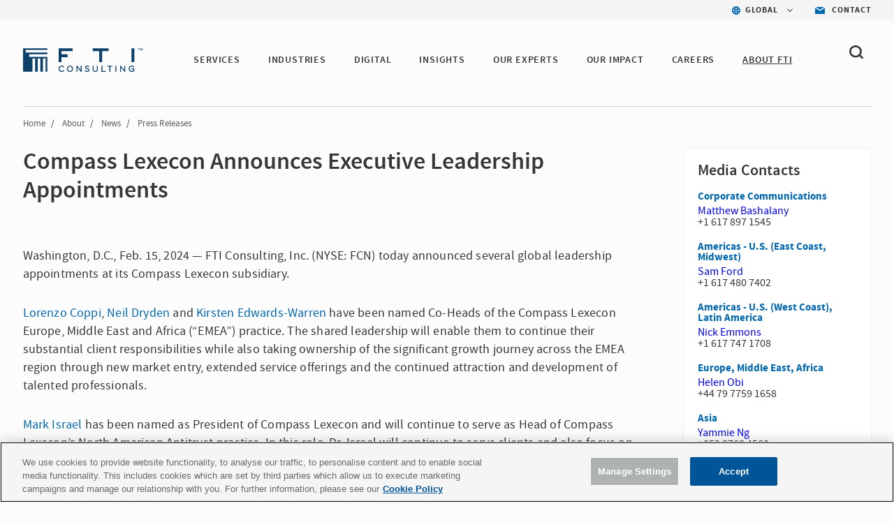

--- FILE ---
content_type: text/css
request_url: https://www.fticonsulting.com/Content/Project/Global/css/main-tbg.css?v=202601201012
body_size: 104965
content:
@charset "UTF-8";:root{--fontName:"SourceSansPro",Arial,Helvetica,sans-serif;--fontNameConstant:"SourceSansPro",Arial,Helvetica,sans-serif}.location-list__heading,a,abbr,acronym,address,applet,article,aside,audio,b,big,blockquote,body,canvas,caption,center,cite,code,dd,del,details,dfn,div,dl,dt,em,embed,fieldset,figcaption,figure,footer,form,h1,h2,h3,h4,h5,h6,header,hgroup,html,i,iframe,img,ins,kbd,label,legend,li,mark,menu,nav,object,ol,output,p,pre,q,ruby,s,samp,section,small,span,strike,strong,sub,summary,sup,table,tbody,td,tfoot,th,thead,time,tr,tt,u,ul,var,video{margin:0;padding:0;border:0;font-size:100%;font:inherit;vertical-align:baseline}article,aside,details,figcaption,figure,footer,header,hgroup,menu,nav,section{display:block}body{line-height:1}button{border:none}ol,ul{list-style:none}blockquote,q{quotes:none}blockquote:after,blockquote:before,q:after,q:before{content:"";content:none}table{border-collapse:collapse;border-spacing:0}html{height:100%;-moz-osx-font-smoothing:grayscale;-webkit-font-smoothing:antialiased}*,:after,:before{-moz-osx-font-smoothing:inherit;-webkit-font-smoothing:inherit;box-sizing:border-box}button,html,input,select,textarea{color:#363636;font-family:var(--fontName);font-size:16px}body{background-color:#fcfcfc;-webkit-text-size-adjust:100%}body.body-overflow-allow{overflow-y:auto!important}.body--fixed{position:fixed;top:0;left:0;width:100%}@media only screen and (min-width:1001px){.body--fixed{position:static}}@media (min-width:1024px){.footer-500{position:fixed;bottom:0;width:100%}}::-moz-selection{background:#b3d4fc;text-shadow:none}::selection{background:#b3d4fc;text-shadow:none}fieldset{border:0;margin:0;padding:0}textarea{resize:vertical}input[type=search],input[type=submit],select{-moz-appearance:none;-webkit-appearance:none;-webkit-border-radius:0px}input[type=search]{box-sizing:content-box}input[type=search]::-webkit-search-cancel-button,input[type=search]::-webkit-search-decoration{-webkit-appearance:none}::-webkit-input-placeholder{color:#372868}:-moz-placeholder{color:#372868}::-moz-placeholder{color:#372868}:-ms-input-placeholder{color:#372868}.placeholder{color:#372868}input[type=email]:focus,input[type=password]:focus,input[type=text]:focus,textarea:focus{border-color:#0067b1;outline:0}input:focus::-moz-placeholder,textarea:focus::-moz-placeholder{color:transparent}input:focus:-moz-placeholder,textarea:focus:-moz-placeholder{color:transparent}input:focus::-webkit-input-placeholder,textarea:focus::-webkit-input-placeholder{color:transparent}input:focus:-ms-input-placeholder,textarea:focus:-ms-input-placeholder{color:transparent}input:focus.placeholder,textarea:focus.placeholder{color:transparent}button:hover{cursor:pointer;color:#0067b1;border-color:#0067b1;box-shadow:0 -1px 25px -11px rgba(68,104,187,.61)}button:focus,input[type=checkbox],input[type=radio]{outline:0}[type=button]{background:0 0;border:0;cursor:pointer;margin:0;padding:0}b,strong{font-weight:700}em,i{font-style:italic}a{text-decoration:none;cursor:pointer;transition:color .1s ease-in}a:hover{color:#0067b1;text-decoration:none}img{height:auto;max-width:100%;vertical-align:middle}.lt-ie9 img{width:auto}a[href^=tel]{color:inherit;font-size:inherit;font-weight:inherit;text-decoration:none}#_atssh{display:none}@media only screen and (min-width:711px){a[href^=tel]{pointer-events:none}}.button{border:1px solid #0067b1;text-align:center;margin:3rem auto;font-size:.875rem;font-weight:600;color:#0067b1;min-height:3rem;background:#fff;width:-moz-fit-content;width:fit-content;padding:0 16px;white-space:nowrap;min-width:190px;height:46px}@media only screen and (min-width:1001px){.button{font-weight:700}}.button--secondary{border-color:#0067b1;color:#fff;background:#0067b1}.button--secondary:hover{color:#fff}.button--tertiary{color:#fff;border:none;background:#e1523d;border-color:inherit}.button--no-margin{margin:0 auto}@media all and (-ms-high-contrast:none),(-ms-high-contrast:active){.button--no-margin{margin-right:0;margin-left:0}}.button__text{position:relative}.button a{width:100%;font-size:.875rem;font-weight:700;color:#0067b1;display:inline-block;padding:1rem 0;overflow:hidden}.button a:hover{opacity:1}.grey-container{padding:2.125rem;background-color:#f1f1f1}ul{list-style:inherit}.ot-floating-button__front{background-image:url(/-/media/project/common/icons/ot_persistent_cookie_icon.png)!important}.ir,a.jp-next,a.jp-previous{background-color:transparent;border:0;overflow:hidden}.ir:before,a.jp-next:before,a.jp-previous:before{content:"";display:block;width:0;height:100%}.hidden{display:none!important;visibility:hidden}.visuallyhidden{border:0;clip:rect(0 0 0 0);height:1px;margin:-1px;overflow:hidden;padding:0;position:absolute;width:1px}.visuallyhidden.focusable:active,.visuallyhidden.focusable:focus{clip:auto;height:auto;margin:0;overflow:visible;position:static;width:auto}.invisible{visibility:hidden}.only-small-mobile{display:block!important}@media only screen and (min-width:711px){.only-small-mobile{display:none!important}}.only-mobile{display:block}@media only screen and (min-width:1001px){.only-mobile{display:none!important}}.only-tablet-above{display:none}@media only screen and (min-width:711px){.only-tablet-above{display:block}}.only-tablet{display:block}@media only screen and (min-width:1001px){.only-tablet{display:none}}@media (max-width:710px){.only-tablet{display:none}}.cf:after,.cf:before,.group:after,.group:before{content:" ";display:table}.cf:after,.group:after{clear:both}.bold{font-weight:700}.no-after:after{content:""!important}.no-before:before{content:""!important}.js-disabled{cursor:default!important}.js-expand-toggle{cursor:pointer}.slide-group{position:absolute;top:0;bottom:0;left:100%;width:100%;visibility:visible;display:-ms-flexbox;display:flex}.slide-group>*{-ms-flex:0 1 auto}.slide-group.is-active{position:relative;left:0;visibility:visible;transition:left 1s ease 0s}@media only screen and (min-width:1001px){.slide__pager.content--slider__pager{margin-top:.8125rem}}.slide__pager .slider-prev.icon-arrow-thin-e{background-image:url(/Content/Project/Global/images/assets/svg-src/carousel-arrow-right.svg);transform:rotate(180deg);margin-top:-.25rem}@media only screen and (max-width:1000px){.slide__pager .slider-next{background-image:url(/Content/Project/Global/images/assets/svg-src/carousel-arrow-right.svg)}}.js-something--hidden{display:none}.read-more{color:#0067b1;font-size:.9375rem;font-weight:700}.sg-section .js-sortable-list{display:block!important}@font-face{font-family:SourceSansPro;font-weight:300;src:url("/Content/Project/Global/fonts/sourcesanspro-light-webfont");src:url("/Content/Project/Global/fonts/sourcesanspro-light-webfont?#iefix") format("embedded-opentype"),url("/Content/Project/Global/fonts/sourcesanspro-light-webfont.woff2") format("woff2"),url("/Content/Project/Global/fonts/sourcesanspro-light-webfont.woff") format("woff"),url("/Content/Project/Global/fonts/sourcesanspro-light-webfont.ttf") format("truetype"),url("/Content/Project/Global/fonts/sourcesanspro-light-webfont.svg#svgFontName") format("svg")}@font-face{font-family:SourceSansPro;font-weight:400;src:url("/Content/Project/Global/fonts/sourcesanspro-regular-webfont");src:url("/Content/Project/Global/fonts/sourcesanspro-regular-webfont?#iefix") format("embedded-opentype"),url("/Content/Project/Global/fonts/sourcesanspro-regular-webfont.woff2") format("woff2"),url("/Content/Project/Global/fonts/sourcesanspro-regular-webfont.woff") format("woff"),url("/Content/Project/Global/fonts/sourcesanspro-regular-webfont.ttf") format("truetype"),url("/Content/Project/Global/fonts/sourcesanspro-regular-webfont.svg#svgFontName") format("svg")}@font-face{font-family:SourceSansPro;font-weight:700;src:url("/Content/Project/Global/fonts/sourcesanspro-bold-webfont");src:url("/Content/Project/Global/fonts/sourcesanspro-bold-webfont?#iefix") format("embedded-opentype"),url("/Content/Project/Global/fonts/sourcesanspro-bold-webfont.woff2") format("woff2"),url("/Content/Project/Global/fonts/sourcesanspro-bold-webfont.woff") format("woff"),url("/Content/Project/Global/fonts/sourcesanspro-bold-webfont.ttf") format("truetype"),url("/Content/Project/Global/fonts/sourcesanspro-bold-webfont.svg#svgFontName") format("svg")}@font-face{font-family:SourceSansPro;font-weight:600;src:url("/Content/Project/Global/fonts/sourcesanspro-semibold-webfont");src:url("/Content/Project/Global/fonts/sourcesanspro-semibold-webfont?#iefix") format("embedded-opentype"),url("/Content/Project/Global/fonts/sourcesanspro-semibold-webfont.woff2") format("woff2"),url("/Content/Project/Global/fonts/sourcesanspro-semibold-webfont.woff") format("woff"),url("/Content/Project/Global/fonts/sourcesanspro-semibold-webfont.ttf") format("truetype"),url("/Content/Project/Global/fonts/sourcesanspro-semibold-webfont.svg#svgFontName") format("svg")}body{font-family:var(--fontName)!important;font-style:normal}.rte-wrapper .show-more-container{display:flow-root}.rte-wrapper ul{list-style:none outside;margin-bottom:20px}.rte-wrapper ul li{position:relative;font-size:16px;line-height:24px;padding-left:48px}@media only screen and (min-width:711px){.rte-wrapper ul li{font-size:18px;line-height:26px}}.rte-wrapper ul>li:before{position:absolute;left:20px;content:"—"}.rte-wrapper ol{list-style-type:decimal;margin-bottom:20px;font-size:16px;line-height:24px}@media only screen and (min-width:711px){.rte-wrapper ol{font-size:18px;line-height:26px}}.rte-wrapper ol li{font-size:16px;line-height:24px;margin-left:20px}@media only screen and (min-width:711px){.rte-wrapper ol li{font-size:18px;line-height:26px}}.rte-wrapper h1{font-family:var(--fontName);color:#363636;font-weight:400;font-size:30px;line-height:38px}@media only screen and (min-width:711px){.rte-wrapper h1{font-size:40px;line-height:48px}}@media only screen and (min-width:1001px){.rte-wrapper h1{font-size:50px;line-height:63px}}.rte-wrapper h2{font-family:var(--fontName);color:#363636;font-weight:600;font-size:22px;line-height:28px}.rte-wrapper h3{font-family:var(--fontName);color:#363636;font-weight:600;font-size:22px;line-height:28px;margin-bottom:15px}.rte-wrapper .location-list__heading,.rte-wrapper h4{font-family:var(--fontName);color:#363636;font-weight:400;font-size:20px;line-height:28px}.rte-wrapper h5{font-family:var(--fontName);color:#363636;font-weight:400;font-size:18px;line-height:28px}.rte-wrapper h6{font-family:var(--fontName);color:#363636;font-weight:400;font-size:16px;line-height:20px}.rte-wrapper p{display:block;font-family:var(--fontName);color:#363636;font-size:1rem;line-height:24px;letter-spacing:.01em;margin-bottom:1.25rem}@media only screen and (min-width:711px){.rte-wrapper p{font-size:1.125rem;line-height:26px;margin-bottom:1.875rem}}.rte-wrapper p a{color:#0067b1}.rte-wrapper p a:hover{color:#3673b1}.rte-wrapper a{color:#0067b1}.rte-wrapper a:hover{color:#3673b1}.rte-wrapper .rtf-intro{font-family:var(--fontName);color:#363636;font-size:22px;line-height:32px;font-weight:400;margin-bottom:20px;display:block}@media only screen and (min-width:711px){.rte-wrapper .rtf-intro{margin-bottom:30px}}.rte-wrapper .rtf-footnote{font-size:12px;line-height:20px;position:relative;padding-top:20px}.rte-wrapper .rtf-footnote::before{content:"";width:4.1875rem;border-top:1px solid rgba(54,54,54,.21);position:absolute;left:0;top:0}.rte-wrapper .rtf-footnote a{color:inherit;text-decoration:underline}.rte-wrapper .l-img-float-r{float:right;display:block;margin:20px 0 20px 30px}.rte-wrapper .l-img-float-l{float:left;display:block;margin:0 30px 20px 0}.rte-wrapper .l-float-l{float:left;margin-right:24px}.rte-wrapper .l-float-r{float:right;margin-left:24px}.rte-wrapper .content-table-wrap{overflow-x:scroll}.rte-wrapper .content-table-wrap table{margin:20px 0 40px 0;border-collapse:collapse;overflow-x:auto;display:block;width:-moz-fit-content;width:fit-content;max-width:100%}@media only screen and (min-width:1001px){.rte-wrapper .content-table-wrap table{margin:20px 0 30px 0}}@media only screen and (min-width:1215px){.rte-wrapper .content-table-wrap table{margin:0 0 30px 0}}.rte-wrapper .content-table-wrap tbody{border-bottom:solid #f1f1f1 1px}.rte-wrapper .content-table-wrap thead{background-color:transparent}.rte-wrapper .content-table-wrap thead tr{height:auto;padding:15px}.rte-wrapper .content-table-wrap thead th{padding:0 25px 5px 25px;letter-spacing:.1em}@media only screen and (min-width:711px){.rte-wrapper .content-table-wrap thead th{padding:0 25px 5px 25px}}@media only screen and (min-width:1001px){.rte-wrapper .content-table-wrap thead th{padding:0 25 12px 25px;max-width:250px}}.rte-wrapper .content-table-wrap tr{height:auto}.rte-wrapper .content-table-wrap td,.rte-wrapper .content-table-wrap th{border:none}.rte-wrapper .content-table-wrap .th,.rte-wrapper .content-table-wrap td{font-weight:400}.rte-wrapper .content-table-wrap th{text-align:center;font-weight:700;color:#0067b1;font-size:12px;line-height:14px;text-transform:uppercase;padding-top:1rem;padding-bottom:1rem;border-bottom:#969696 solid 1px;border-top:none}@media only screen and (min-width:1001px){.rte-wrapper .content-table-wrap th{text-align:left;max-width:250px}}.rte-wrapper .content-table-wrap td{white-space:normal;border-bottom:none;color:#363636;font-size:1rem;line-height:1.5rem;text-align:center;padding:16px 5px 15px 5px;min-width:95px;max-width:150px}@media only screen and (min-width:711px){.rte-wrapper .content-table-wrap td{min-width:160px;max-width:100%;padding:12px 13px 15px 13px}}@media only screen and (min-width:1001px){.rte-wrapper .content-table-wrap td{min-width:150px;width:auto;max-width:100%;padding:25px;text-align:left}}.rte-wrapper .content-table-wrap td:first-of-type{border-left:none;padding-left:0}.rte-wrapper .content-table-wrap th:first-of-type{border-left:none;padding-left:0;padding-right:0}.rte-wrapper .content-table-wrap td:last-of-type{border-right:none;padding-right:0}.rte-wrapper .content-table-wrap th:last-of-type{border-right:none;padding-left:0;padding-right:0}@media only screen and (min-width:1001px){.rte-wrapper .content-table-wrap th:last-of-type{padding-left:25px}}.rte-wrapper blockquote{border-top:5px solid #0067b1;padding-top:15px;margin:0 10px 10px 10px;quotes:none;width:100%}@media only screen and (min-width:711px){.rte-wrapper blockquote{width:50%}}@media only screen and (min-width:1001px){.rte-wrapper blockquote{width:35%}}.rte-wrapper blockquote>p{margin:0 0 16px 0;font-weight:600}@media only screen and (min-width:1001px){.rte-wrapper blockquote>p{font-size:20px;line-height:1.2em}}.rte-wrapper blockquote>ul{margin-left:32px;margin-top:16px;margin-bottom:20px;font-weight:600}.rte-wrapper blockquote>ul li{letter-spacing:.01em;color:#363636;font-size:16px;line-height:24px;margin-bottom:10px}@media only screen and (min-width:711px){.rte-wrapper blockquote>ul li{font-size:18px;line-height:26px}}.rte-wrapper .block-quote-full{margin:0 0 20px 0;width:100%;font-size:20px;font-weight:600;text-align:center}.rte-wrapper .block-quote-left{float:left;margin-right:24px}.rte-wrapper .block-quote-right{float:right;margin-left:24px}.rte-wrapper .pull-quote{display:block;float:left;width:100%;margin:.75rem 1.4375rem .75rem 0;color:#363636;padding:.875rem 0;border-top:5px solid #0067b1}@media only screen and (min-width:711px){.rte-wrapper .pull-quote{max-width:13.75rem}}@media only screen and (min-width:1001px){.rte-wrapper .pull-quote{padding:.875rem 0;margin:1.25rem 2.5rem 1.25rem 0}}.rte-wrapper .pull-quote__icon{display:block;width:1.5625rem;background-repeat:no-repeat;background-size:contain;background-position:center;margin:0 auto;height:1.25rem;margin-bottom:.9375rem}@media only screen and (min-width:1001px){.rte-wrapper .pull-quote__icon{width:1.875rem;height:1.5625rem;margin-bottom:1.25rem}}.rte-wrapper .pull-quote__text{font-weight:600;display:block;margin:0 auto 1rem;font-size:1.375rem;line-height:1.4;letter-spacing:.02rem}@media only screen and (min-width:711px){.rte-wrapper .pull-quote__text{margin-bottom:.625rem;line-height:1.9375rem}}@media only screen and (min-width:1001px){.rte-wrapper .pull-quote__text{font-size:1.375rem;margin-bottom:.9375rem}}.rte-wrapper .pull-quote__name{display:block;color:#362967;font-size:.75rem;line-height:1.0625rem}@media only screen and (min-width:1001px){.rte-wrapper .pull-quote__name{font-size:.875rem;line-height:1.25rem}}.rtf.cf{overflow-x:scroll!important}.rtf.cf .content-table{background-color:transparent!important;overflow-x:scroll!important}.rtf.cf .content-table table{background-color:transparent!important;margin:20px 0 40px 0!important;border-collapse:collapse!important;overflow-x:auto!important;display:block!important;width:-moz-fit-content!important;width:fit-content!important;max-width:100%!important}@media only screen and (min-width:1001px){.rtf.cf .content-table table{margin:20px 0 30px 0!important}}@media only screen and (min-width:1215px){.rtf.cf .content-table table{margin:0 0 30px 0!important}}.rtf.cf .content-table tbody{border-bottom:solid #f1f1f1 1px!important}.rtf.cf .content-table thead{background-color:transparent!important}.rtf.cf .content-table thead tr{background-color:transparent!important;height:auto!important;padding:15px!important}.rtf.cf .content-table thead th.telerik-reTableHeaderOddCol-4{padding:0 25px 5px 25px!important;letter-spacing:.1em!important}@media only screen and (min-width:711px){.rtf.cf .content-table thead th.telerik-reTableHeaderOddCol-4{padding:0 25px 5px 25px!important}}@media only screen and (min-width:1001px){.rtf.cf .content-table thead th.telerik-reTableHeaderOddCol-4{padding:0 25 12px 25px!important;max-width:250px!important}}.rtf.cf .content-table tr.telerik-reTableHeaderRow-4{height:auto!important}.rtf.cf .content-table td,.rtf.cf .content-table th{border:none!important}.rtf.cf .content-table .th,.rtf.cf .content-table td{font-weight:400!important}.rtf.cf .content-table th.telerik-reTableHeaderOddCol-4{background-color:transparent!important;text-align:center!important;font-weight:700!important;color:#0067b1!important;font-size:12px!important;line-height:14px!important;text-transform:uppercase!important;padding-top:1rem!important;padding-bottom:1rem!important;border-bottom:#969696 solid 1px!important;border-top:none!important}@media only screen and (min-width:1001px){.rtf.cf .content-table th.telerik-reTableHeaderOddCol-4{text-align:left!important;max-width:250px!important}}.rtf.cf .content-table td.telerik-reTableEvenCol-4{background-color:transparent!important;white-space:normal!important;border-bottom:none!important;color:#363636!important;font-size:1rem!important;line-height:1.5rem!important;text-align:center!important;padding:16px 5px 15px 5px!important;min-width:95px!important;max-width:150px!important}@media only screen and (min-width:711px){.rtf.cf .content-table td.telerik-reTableEvenCol-4{min-width:160px!important;max-width:100%!important;padding:12px 13px 15px 13px!important}}@media only screen and (min-width:1001px){.rtf.cf .content-table td.telerik-reTableEvenCol-4{min-width:150px!important;width:auto!important;max-width:100%!important;padding:25px!important}}.rtf.cf .content-table td:first-of-type{border-left:none!important;padding-left:0!important}.rtf.cf .content-table th:first-of-type{border-left:none!important;padding-left:0!important;padding-right:0!important}.rtf.cf .content-table td:last-of-type{border-right:none!important;padding-right:0!important}.rtf.cf .content-table th:last-of-type{border-right:none!important;padding-left:0!important;padding-right:0!important}@media only screen and (min-width:1001px){.rtf.cf .content-table th:last-of-type{padding-left:25px}}.rte-wrapper{overflow-x:auto!important;overflow-y:auto!important;line-height:initial}.rte-wrapper .content-table{background-color:transparent!important;overflow-x:scroll!important}.rte-wrapper .content-table table{margin:20px 0 40px 0!important;border-collapse:collapse!important;overflow-x:auto!important;display:block!important;width:-moz-fit-content!important;width:fit-content!important;max-width:100%!important}@media only screen and (min-width:1001px){.rte-wrapper .content-table table{margin:20px 0 30px 0!important}}@media only screen and (min-width:1215px){.rte-wrapper .content-table table{margin:0 0 30px 0!important}}.rte-wrapper .content-table tbody{border-bottom:solid #f1f1f1 1px!important}.rte-wrapper .content-table thead{background-color:transparent!important}.rte-wrapper .content-table thead tr{height:auto!important;padding:15px!important;text-align:center!important}.rte-wrapper .content-table thead th{background-color:transparent!important;padding:0 25px 5px 25px!important;letter-spacing:.1em!important}@media only screen and (min-width:711px){.rte-wrapper .content-table thead th{padding:0 25px 5px 25px!important}}@media only screen and (min-width:1001px){.rte-wrapper .content-table thead th{padding:0 25 12px 25px!important;max-width:250px!important}}.rte-wrapper .content-table tr{height:auto!important}.rte-wrapper .content-table td,.rte-wrapper .content-table th{border:none!important}.rte-wrapper .content-table .th,.rte-wrapper .content-table td{font-weight:400!important}.rte-wrapper .content-table th{text-align:center!important;font-weight:700!important;color:#0067b1!important;font-size:12px!important;line-height:14px!important;text-transform:uppercase!important;padding-top:1rem!important;padding-bottom:1rem!important;border-bottom:#969696 solid 1px!important;border-top:none!important}@media only screen and (min-width:1001px){.rte-wrapper .content-table th{text-align:center!important;max-width:250px!important}}.rte-wrapper .content-table td.telerik-reTableEvenCol-4{white-space:normal!important;border-bottom:none!important;color:#363636!important;font-size:1rem!important;line-height:1.5rem!important;text-align:center!important;padding:16px 5px 15px 5px!important;min-width:95px!important;max-width:150px!important;background-color:transparent!important}@media only screen and (min-width:711px){.rte-wrapper .content-table td.telerik-reTableEvenCol-4{min-width:160px!important;max-width:100%!important;padding:12px 13px 15px 13px!important}}@media only screen and (min-width:1001px){.rte-wrapper .content-table td.telerik-reTableEvenCol-4{min-width:150px!important;width:auto!important;max-width:100%!important;padding:25px!important;text-align:left!important}}.rte-wrapper .content-table td:first-of-type{border-left:none!important;padding-left:0!important}.rte-wrapper .content-table th:first-of-type{border-left:none!important;padding-left:0!important;padding-right:0!important}.rte-wrapper .content-table td:last-of-type{border-right:none!important;padding-right:0!important}.rte-wrapper .content-table th:last-of-type{border-right:none!important;padding-left:0!important;padding-right:0!important}@media only screen and (min-width:1001px){.rte-wrapper .content-table th:last-of-type{padding-left:25px}}.component-wrap:not(.insights-card-stack) p:last-of-type.body-copy{margin-bottom:0}.component-wrap .rte-wrapper{margin-bottom:20px}.insights-landing-wrapper{width:100%}@media only screen and (min-width:1001px){.insights-landing-wrapper{float:left;padding-right:2.5rem;max-width:calc(100% - 270px)}}.l-align-l{text-align:left}.l-align-r{text-align:right}.l-centered{text-align:center}.l-hidden{display:none!important}.l-block{display:block!important}.l-inline{display:inline!important}.l-inline-block{display:inline-block;margin-right:-2px}.lt-ie8 .l-inline-block{display:block;float:left}.l-clear{clear:both}.l-clear-l{clear:left}.l-clear-r{clear:right}.l-contain{margin:0 auto;max-width:1271px;position:relative;width:100%;padding:0 1.125rem}@media only screen and (min-width:711px){.l-contain{padding:0 1.75rem}}.l-contain.l-contain-gmap{background-color:#d4d4d4;width:100%;max-width:inherit}.l-contain.l-contain--hero{max-width:inherit;padding:0}.l-contain.l-contain--carousel{max-width:inherit}.l-contain.l-contain--services-banner{background:#0c406b;max-width:inherit}.l-contain.l-contain--industries-banner{background:#0067b1;width:100%;max-width:initial}.l-contain.l-contain-full{width:100%;max-width:initial}.l-float-l{float:left}.l-float-r{float:right}.l-group:after,.l-group:before{content:" ";display:table}.l-group:after{clear:both}.l-img{display:block;margin:20px 0}.l-img-float-l{display:block;margin:0 40px 20px 0}.l-img-float-r{display:block;margin:20px 0 20px 40px}.l-margin-0{margin:0!important}.l-margin-10{margin:10px 0!important}.l-margin-20{margin:20px 0!important}.l-margin-30{margin:30px 0!important}.l-margin-40{margin:40px 0!important}.l-margin-50{margin:50px 0!important}.l-margin-top-50{margin-top:50px!important}.l-margin-60{margin:60px 0!important}.l-margin-bottom-10{margin-bottom:10px!important}.l-margin-bottom-20{margin-bottom:20px!important}.l-margin-bottom-60{margin-bottom:60px!important}.l-margin-top-60{margin-top:60px!important}.l-overflow-ellip{display:inline-block;max-width:90%;overflow:hidden;text-overflow:ellipsis;white-space:nowrap}.l-overflow-ellip+.link-more{vertical-align:top}.l-overflow-visible{overflow:visible!important}.l-overflow-x-scroll{overflow-x:scroll}.l-overflow-x-auto{overflow-x:auto}.l-pos-relative{position:relative}@media (max-width:710px){.l-float-l-mq-small{float:left}.l-float-r-mq-small{float:right}.l-hidden-mq-small{display:none!important}.l-scroll-x-mq-scroll{overflow-x:scroll}}@media only screen and (min-width:711px) and (max-width:1000px){.l-float-l-mq-medium{float:left}.l-float-r-mq-medium{float:right}.l-hidden-mq-medium{display:none!important}.l-overflow-ellip-mq-medium{display:inline-block;max-width:90%;overflow:hidden;text-overflow:ellipsis;white-space:nowrap}.l-overflow-ellip-mq-medium+.link-more{vertical-align:top}.l-scroll-x-mq-medium{overflow-x:scroll}}@media only screen and (min-width:711px){.l-img-float-l{float:left;max-width:50%}.l-img-float-r{float:right;max-width:50%}.l-page-overlay{background:#fff;display:none;height:110%;opacity:.8;position:absolute;top:0;left:0;bottom:0;width:100%;z-index:10}.l-page-overlay.is-active{display:block}.touch .l-page-overlay{cursor:pointer}[class*=".l-col-"]{float:left;width:100%;margin-right:5.8%}[class*=".l-col-"]:last-child{margin-right:0}.l-col-3-4{width:69.2%}}@media only screen and (min-width:1001px){.l-float-l-mq-large{float:left}.l-float-r-mq-large{float:right}.l-hidden-mq-large{display:none!important}.l-overflow-ellip-mq-large{display:inline-block;max-width:90%;overflow:hidden;text-overflow:ellipsis;white-space:nowrap}.l-overflow-ellip-mq-large+.link-more{vertical-align:top}}#main{z-index:1;position:relative}.content-full{clear:both}@media (max-width:710px){.content-full.content-wrap--mobile{margin:1.75rem 0}}.content-max{background-color:#fff;margin:0 auto;max-width:1800px}@media only screen and (max-width:1000px){.content-max{overflow:hidden}}.content-wrap{margin:0 auto;width:100%;position:relative;padding:0 1.625rem}@media only screen and (min-width:711px){.content-wrap{padding:0 1.75rem}}@media only screen and (min-width:1215px){.content-wrap{max-width:1271px}}.content-wrap.bottom-space{margin-bottom:40px}@media only screen and (min-width:711px){.content-wrap.bottom-space{margin-bottom:60px}}.content-wrap .content-wrap{padding:0}.content-wrap .component-wrap{padding:0}.content-wrap .component-wrap:has(.fti-modal-container){margin:0}.content-wrap.heading-wrap{padding:1.5625rem 0 0}@media only screen and (min-width:711px){.content-wrap.heading-wrap{padding:2.125rem 1.75rem .625rem}}@media only screen and (min-width:1001px){.content-wrap.heading-wrap{padding:.9375rem 1.75rem 1.75rem}}.content-wrap .go-back{margin-bottom:20px;display:block}@media (max-width:710px){.content-wrap.content-wrap--mobile{margin:1.75rem 0}}.content-wrap--900{padding-top:0}.content-wrap--900.full-on-tablet-and-below{padding-bottom:0}@media only screen and (min-width:711px){.content-wrap--900.full-on-tablet-and-below{max-width:56.25rem;padding:0}}@media only screen and (min-width:1001px){.content-wrap--900{max-width:56.25rem;padding:0}}.content-wrap--full-mobile{padding-left:0;padding-right:0}.content-wrap--full-mobile .component-header{--plandr:1.625rem;padding-left:var(--plandr);padding-right:var(--plandr)}@media only screen and (min-width:711px){.content-wrap--full-mobile .component-header{--plandr:1.75rem}}@media only screen and (min-width:1001px){.content-wrap--full-mobile .component-header{--plandr:0}}@media only screen and (min-width:711px){.content-wrap--full-mobile.-small-mobile{padding:1.75rem}}@media only screen and (min-width:1001px){.content-wrap--full-mobile{padding:1.75rem}}.folio-wrap{max-width:57.5625rem;margin:0 auto}.content-wrap--sg{max-width:1215px;margin:0 auto;width:calc(100% - 56px)}.component-wrap{margin:0 0 40px 0;position:relative;padding:0 1.625rem}@media only screen and (max-width:1000px){.component-wrap{padding:0 1.75rem}}@media only screen and (min-width:711px){.component-wrap{margin:0 auto 60px;max-width:1271px}.component-wrap-full-width{max-width:100%}}.component-wrap-full-width{padding:0}.component-wrap .brand-line{position:absolute;height:4px;top:46px;width:26px;background-color:#e1523d}.content-landing-copy{background-color:#fff;background-color:rgba(255,255,255,.95)}.content-landing-nav-item{background-color:#372868;background-color:rgba(55,40,104,.95);color:#fff;display:table;font-size:22px;font-weight:700;height:60px;letter-spacing:2px;line-height:28px;padding:10px 0;text-align:center;text-transform:uppercase;width:100%}.content-landing-nav-item:first-child{margin-top:0}.content-landing-nav-item>span{display:table-cell;vertical-align:middle}.content-landing-nav-item-professionals>span:before,.content-landing-nav-item-students>span:before{background-position:50%;content:"";display:inline-block;height:19px;margin-right:8px;width:22px}.content-landing-nav-item-students>span:before{position:relative;top:2px;width:25px}.content-landing-nav-images{margin-top:30px}.content-landing-nav-image-item{background-repeat:no-repeat;background-size:cover;color:#fff;display:table;font-weight:700;height:150px;margin-bottom:20px;text-align:center;text-transform:uppercase;width:100%}.content-landing-nav-image-item:hover{color:#fff}.content-landing-nav-image-item>span{display:table-cell;vertical-align:middle}.no-touch .content-landing-nav-image-item{box-shadow:inset 0 0 0 0 #fff;transition:box-shadow .4s}.no-touch .content-landing-nav-image-item:hover{box-shadow:inset 0 0 0 4px rgba(255,255,255,.8)}.content-landing-title{color:#363636;font-size:28px;font-weight:700;margin-bottom:.5em;margin-top:0}.content-primary span[id*=containermyexperience]{display:block!important;margin-bottom:20px}.content-primary-full{width:100%}.content-primary-banner{display:block;margin-bottom:36px}.content-primary-bottom-border{border-bottom:1px solid #e5e5e5;padding-bottom:20px}h1+.content-primary-cols{border-top:1px solid #e0e0e0;margin-top:28px;padding-top:28px}.content-primary-col>:first-child{margin-top:0}.content-primary-col>:first-child>:first-child{margin-top:0}.content-primary-col .l-float-l:first-child+*,.content-primary-col .l-float-r:first-child+*{margin-top:0}.content-primary-col .article-list{margin-bottom:0}.content-primary-col .link-arrows,.content-primary-col>.link-arrow{font-size:13px;margin-top:12px}.content-primary-col>.article-list>.article-teaser>.article-teaser-intro>p{font-size:14px;line-height:20px}.content-primary-col>.article-list>.article-teaser>.article-teaser-intro>p .article-teaser-more{font-size:12px}.content-primary-col-header{margin:0;padding:0 14px 14px 14px}.content-secondary-toggle{background-color:#f3f3f3;background-position:97% 50%;background-repeat:no-repeat;color:#000;display:block;font-size:18px;font-weight:700;height:auto;padding:16px 20px;width:auto}.content-secondary-wrap.side-bar{width:20%;display:inline-block;float:left;margin-right:5%;display:none}@media only screen and (min-width:1001px){.content-secondary-wrap.side-bar{display:block}}.content-secondary-wrap.side-bar .content-secondary{float:none;width:100%;min-height:300px;background-color:#0c406b}.content-secondary-wrap.side-bar .content-secondary h1{color:#fff}.content-primary.contents-section{width:100%;display:inline-block;float:none}@media only screen and (min-width:1001px){.content-primary.contents-section{width:75%;float:left}}.content-sidebar{position:relative}.content-sidebar__content{max-width:961px}.content-sidebar__content .component-wrap,.content-sidebar__content .content-wrap{padding:0}@media only screen and (min-width:1001px){.content-sidebar{display:-ms-flexbox;display:flex}.content-sidebar>*{-ms-flex:0 1 auto}.content-sidebar{-ms-flex-pack:justify;justify-content:space-between;max-width:1231px;margin:0 auto}}.content-sidebar__content-container{position:relative;transition:all .35s;overflow:hidden;height:auto}.content-sidebar__content-container.content-sidebar__content-container--overflow{max-height:37.5rem}.content-sidebar .block-card-carousel-wrapper .block-card-carousel{padding:0 1.875rem;margin:0 auto}@media only screen and (min-width:1441px){.content-sidebar .block-card-carousel-wrapper .block-card-carousel{padding:0 1.25rem}}.content-sidebar .most-popular-insights{padding:20px 15px 21px 24px;background-color:#fff;border:1px solid #f1f1f1;margin-bottom:1.875rem}.content-sidebar .most-popular-insights ol{list-style-type:decimal;padding:0 0 0 20px}.content-sidebar .most-popular-insights h3{color:#000;margin-bottom:20px;font-size:18px;font-weight:600;line-height:28px}.content-sidebar .most-popular-insights a,.content-sidebar .most-popular-insights li{color:#363636}.content-sidebar .most-popular-insights a:hover,.content-sidebar .most-popular-insights li:hover{color:#0067b1}.content-sidebar .most-popular-insights__article{font-size:16px;font-weight:400;line-height:24px;padding:0 0 9px 4px}.content-wrap .content-sidebar--right{margin:0;max-width:unset}.content-sidebar__more{background-color:#fff;padding:1.875rem 0 2.6875rem;position:absolute;bottom:0;left:0;width:100%;text-align:center;border-top:1px solid #0067b1;transition:opacity .25s;opacity:0;visibility:hidden}.content-sidebar__content-container--overflow .content-sidebar__more{opacity:1;visibility:visible}.content-sidebar__more:before{content:"";display:block;width:100%;height:3.125rem;z-index:2;position:absolute;top:-3.1875rem;background:linear-gradient(180deg,rgba(255,255,255,0) 0,#fff 100%)}.content-sidebar__read-more{color:#0067b1;font-weight:700;font-size:.875rem;padding:.9375rem 3.6875rem;border:1px solid #0067b1}.content-sidebar--right>:first-child{width:100%}@media only screen and (min-width:1001px){.content-sidebar--right>:first-child{padding-right:3rem;-webkit-box-flex:1;-ms-flex-positive:1;flex-grow:1;min-width:0}}@media only screen and (min-width:1001px){.content-sidebar--right>:last-child{width:16.875rem;-ms-flex-negative:0;flex-shrink:0}}.content-sidebar--left{padding-top:0}.content-sidebar--left>:last-child{width:100%;margin:40px auto}@media only screen and (min-width:1001px){.content-sidebar--left>:last-child{padding-left:3rem;-webkit-box-flex:1;-ms-flex-positive:1;flex-grow:1;width:100%;margin:auto;min-width:0}}.content-sidebar--left>:first-child{margin-right:-1.625rem;margin-left:-1.625rem}@media only screen and (min-width:711px){.content-sidebar--left>:first-child{margin-right:0;margin-left:0}}@media only screen and (min-width:1001px){.content-sidebar--left>:first-child{width:16.875rem;-ms-flex-negative:0;flex-shrink:0}}.content-sidebar--reverse-mobile{display:-ms-flexbox;display:flex}.content-sidebar--reverse-mobile>*{-ms-flex:0 1 auto}.content-sidebar--reverse-mobile{-ms-flex-direction:column-reverse;flex-direction:column-reverse}@media only screen and (min-width:1001px){.content-sidebar--reverse-mobile{-ms-flex-direction:row;flex-direction:row}}@media only screen and (min-width:1001px){.content-sidebar--empty-sidebar{padding-right:19.875rem}}@media (max-width:710px){.content-landing-copy{padding:20px}.content-landing-nav-image-item{font-size:22px;height:120px}.content-secondary{background:#f3f3f3;padding:20px}.content-secondary.is-collapsed-mq-small{display:none}.content-secondary-toggle+.content-secondary{border-top:1px solid #c2c2c2}.content-secondary-wrap{margin:30px 0}.content-secondary-wrap.module-is-expanded-mq-small{box-shadow:3px 3px 5px 1px rgba(0,0,0,.3)}.content-secondary-wrap:first-child{margin-top:0}}@media only screen and (max-width:1000px){.content-landing{margin:0 auto;max-width:400px;width:95%}.intelligence-landing .content-landing{max-width:none}.content-landing-nav{margin-top:30px}.content-landing-nav-item{margin-top:15px}.content-primary-col+.content-primary-col .article-list-header{margin-top:58px}.content_slider+.content-primary-cols{margin-top:40px}}@media only screen and (min-width:711px) and (max-width:1000px){.content-primary{float:left;width:63%}.content-secondary{float:right;width:32%}.intelligence-landing .content-landing-logo{margin-top:50px}}@media only screen and (min-width:711px){.content-landing{display:table;height:100%}.content-landing-copy.rtf{padding:30px}.content-landing-copy.rtf p{margin-bottom:0}.content-landing-inner{display:table-cell;vertical-align:middle}.content-primary{margin-top:12px}.content-primary>:first-child{margin-top:0!important}h1+.pagenav{margin-bottom:40px}.content-secondary{margin-top:12px}.content-secondary-toggle{display:none}.content-landing-nav-image-item{display:inline-block;font-size:30px;width:48%}.content-landing-nav-image-item:nth-child(odd){margin-right:1%}.content-landing-nav-image-item:nth-child(2n){margin-left:1%}.content-landing-nav-image-item>span{display:block;position:relative;top:50%;transform:translateY(-50%)}}@media only screen and (min-width:1001px) and (max-width:1215px){.content-landing-nav-image-item{height:100px}}@media only screen and (min-width:1001px){.content-landing{margin:0 auto;max-width:960px;width:84%}.intelligence-landing .content-landing{width:100%}.content-landing-copy,.content-landing-nav{width:42%}.content-landing-copy{float:left}.content-landing-nav{float:right;margin-top:55px}.content-landing-nav-item{margin-top:30px}.content-primary{float:left;width:72%}.content-primary-col{float:left}.content-primary-col:first-child{margin-left:0!important}.content-primary-cols-2 .content-primary-col{margin-left:5%;width:47.5%}.content_slider+.content-primary-cols{margin-top:40px}.content-primary-cols+.link-more-wrap{text-align:center}.content-secondary{float:right;width:23%}}@media only screen and (min-width:1216px){.content-primary{float:left;width:75%}.content-secondary{float:right;width:20%}}.content-row{width:100%;margin:auto;max-width:79.4375rem;padding:0 20px;height:auto;position:relative;display:-ms-flexbox;display:flex;-ms-flex-pack:justify;justify-content:space-between;-ms-flex-direction:row;flex-direction:row;margin-bottom:30px;-ms-flex-align:center;align-items:center}@media only screen and (min-width:711px){.content-row{padding:0 28px}}@media only screen and (min-width:1001px){.content-row{padding:0 20px}}.content-row>h2.component-header{margin-bottom:0}.content-row.gray-border-top{border-top:1px solid rgba(54,54,54,.21)}@media only screen and (min-width:1001px){.content-row.gray-border-top{border-top:none}}.content-row .headline-24{margin-top:2.5rem}@media only screen and (min-width:711px){.content-row .headline-24{margin-top:2.6875rem}}@media only screen and (min-width:1001px){.content-row .headline-24{margin-top:0}}@media only screen and (min-width:1001px){.content-row.locations-select{height:0;padding:0}}@media only screen and (min-width:1441px){.content-row.creditors-spacing{padding:0;height:0}}@media (max-width:710px){.content-row.locations-select--no-lang{padding-bottom:1.75rem}}@media only screen and (min-width:1001px){.content-row.locations-select--no-lang{height:0;padding:0}}.footer-spacing{margin-top:3.75rem}@media only screen and (min-width:711px){.footer-spacing{margin-top:1.875rem}}@media only screen and (min-width:1001px){.footer-spacing{margin-top:3.75rem}}@media only screen and (min-width:1441px){.content-row.creditors-spacing{height:0;padding:0}}.ca-well .well-title{font-weight:700;font-size:20px;text-transform:uppercase;color:#000}@media only screen and (min-width:711px){.ca-well{margin-bottom:70px}}.footer{background-color:#062138}@media only screen and (min-width:711px){.footer{padding:0 1.625rem}}.footer-copyright p,.footer-privacy p{font-size:12px;margin:0}.footer-nav-container{display:-ms-flexbox;display:flex}.footer-nav-container>*{-ms-flex:0 1 auto}.footer-nav-container{-ms-flex-pack:center;justify-content:center}.footer-nav{display:-ms-flexbox;display:flex}.footer-nav>*{-ms-flex:0 1 auto}.footer-nav{-ms-flex-direction:column;flex-direction:column}@media only screen and (min-width:711px){.footer-nav{-ms-flex-direction:row;flex-direction:row;-ms-flex-wrap:wrap;flex-wrap:wrap;-ms-flex-pack:center;justify-content:center}}.footer-nav.content-wrap{padding-bottom:0}@media only screen and (max-width:1000px){.footer-nav.content-wrap{padding-bottom:.4375rem}}.footer-nav__col{min-width:10rem;margin-right:3%;margin-bottom:3%}@media (max-width:710px){.footer-nav__col{margin-right:0;margin-bottom:0}}.footer-section.bottom .footer-nav__col{display:-ms-flexbox;display:flex}.footer-section.bottom .footer-nav__col>*{-ms-flex:0 1 auto}.footer-section.bottom .footer-nav__col{-ms-flex-wrap:nowrap;flex-wrap:nowrap;-ms-flex-direction:row;flex-direction:row;margin-bottom:1.25rem}@media (max-width:710px){.footer-section.bottom .footer-nav__col{-ms-flex-direction:column;flex-direction:column;margin-bottom:.125rem}}.footer-section.bottom .footer-nav__col .footer-nav__header{border-bottom:none;padding-right:1.25rem;padding-left:1.25rem;padding-bottom:0;margin-bottom:0;line-height:.5}@media (max-width:710px){.footer-section.bottom .footer-nav__col .footer-nav__header{margin-bottom:.75rem}}.footer-section.bottom .footer-nav__col .footer-nav__header a{font-size:.625rem}.footer-section.bottom .footer-nav__col .footer-nav__header:first-of-type{padding-left:0}.footer-section.bottom .footer-nav__col .footer-nav__header:last-of-type{border-right:none}@media only screen and (max-width:1000px){.footer-section.bottom .footer-nav__col .footer-nav__header{border-right:1px solid #828c96}}@media (max-width:710px){.footer-section.bottom .footer-nav__col .footer-nav__header{padding-right:.75rem;padding-left:.75rem}}.footer-nav__col .only-desktop .footer-nav__header:first-of-type{margin-top:1.125rem;padding-top:.9375rem;border-top:1px solid #828c96}.footer-nav__sub-list+.footer-nav__header{border-top:1px solid #828c96;padding-top:.9375rem}.footer-nav__header-mobile-row{display:-ms-flexbox;display:flex}.footer-nav__header-mobile-row>*{-ms-flex:0 1 auto}.footer-nav__header-mobile-row{-ms-flex-direction:row;flex-direction:row}.footer-nav__header-mobile-row{display:-ms-flexbox;display:flex}.footer-nav__header-mobile-row>*{-ms-flex:0 1 auto}.footer-nav__header{margin-bottom:.9375rem;text-align:left;border-bottom:1px solid #828c96;padding-bottom:.9375rem}.footer-nav__header-link{font-size:.75rem;font-family:var(--fontName);text-transform:uppercase;font-weight:700;line-height:.875rem;letter-spacing:.6px;color:#fff}@media only screen and (min-width:711px){.footer-nav__header-link{font-size:.75rem}}.footer-nav__header-link:hover{color:#fff}.footer-nav__header:last-of-type{border-bottom:none}.footer-nav__header:first-of-type{border-bottom:1px solid #828c96}.footer-nav__header.only-desktop{margin-top:3rem}@media (max-width:710px){.footer-nav__header{padding-bottom:.625rem;margin-bottom:.625rem}}.footer-nav__row{float:left;display:block;width:100%;text-align:left}@media only screen and (min-width:711px){.footer-nav__row{width:32.5%}}@media only screen and (min-width:1001px){.footer-nav__row{clear:both;width:100%;padding-top:6.25rem}}.footer-nav__list{display:block;margin-bottom:.9375rem}@media only screen and (min-width:711px){.footer-nav__list{padding-right:6.25rem}}@media only screen and (min-width:1001px){.footer-nav__list{display:inline-block;margin-bottom:initial}}.footer-nav__list a{font-size:.875rem;color:#fff;font-weight:700}@media only screen and (min-width:1001px){.footer-nav__list a{font-weight:400;line-height:1rem}}.footer-nav__sub-list{margin-bottom:.4375rem;display:none}@media only screen and (min-width:711px){.footer-nav__sub-list{display:block}}.footer-nav__sub-list-link{display:block;font-size:.625rem;line-height:1rem;letter-spacing:.00625rem;color:#fff;font-weight:400}@media only screen and (min-width:1001px){.footer-nav__sub-list-link{margin-bottom:.5rem}}.footer-nav__sub-list-link:hover{color:#fff}.footer-nav .footer-nav__col .footer-nav__inner-col{margin-top:0}.footer-nav__inner-col{margin-top:0;display:inline-block;width:50%;float:left}.footer-social{display:-ms-flexbox;display:flex;-ms-flex-pack:center;justify-content:center;margin-bottom:.625rem}.footer-social__title-text{color:#fff;display:inline-block;font-style:normal;text-align:center;font-family:var(--fontName);font-size:.75rem;font-weight:700;line-height:1.25rem;letter-spacing:.02em;width:100%;margin-bottom:.9375rem}@media only screen and (min-width:1001px){.footer-social__title-text{margin-bottom:1.25rem}}.footer-utility-contents{display:-ms-flexbox;display:flex}.footer-utility-contents>*{-ms-flex:0 1 auto}.footer-utility-contents{-ms-flex-wrap:nowrap;flex-wrap:nowrap;-ms-flex-direction:column;flex-direction:column}.footer-utility-contents p{font-size:.625rem;line-height:.6875rem;color:#fff;margin:1.0625rem 0;text-align:left;color:#828c96}@media only screen and (min-width:1001px){.footer-utility-contents p{max-width:45%;max-width:initial;margin:.75rem 0}}.footer-utility-contents div:first-of-type{-ms-flex-direction:column;flex-direction:column}@media only screen and (min-width:711px){.footer-utility-contents{-ms-flex-direction:row;flex-direction:row}}@media only screen and (min-width:1001px){.footer-utility-contents{-ms-flex-direction:column;flex-direction:column}}.footer-nav-col+.footer-nav-col{border-left:1px solid #e0e0e0;padding-left:18px}.footer-nav-item{color:#372868;display:block;font-size:14px;font-weight:700;line-height:2}.footer-privacy{border-bottom:3px solid #fff;padding:6px 0}.footer-privacy a{font-weight:700;font-style:italic}.footer-section{padding:0 0 .1875rem;background-color:#062138}@media only screen and (min-width:711px){.footer-section{padding-top:.1875rem;padding-bottom:0}}@media only screen and (min-width:1001px){.footer-section{padding:0}}.footer-section ul{list-style:none}.footer-section.bottom{padding:0 0 2.1875rem}@media only screen and (min-width:711px){.footer-section.bottom{padding-top:0;padding-bottom:.375rem}}@media only screen and (min-width:1001px){.footer-section.bottom{padding:0}}.footer-section.bottom .content-wrap{border-top:1px solid #345062}@media only screen and (min-width:1001px){.footer-section.bottom .content-wrap{padding-top:32px;padding-bottom:32px}}.footer-social-title{font-size:14px;font-weight:700;display:block;margin:0 auto 12px;padding-left:12px;text-align:center}.footer-social>a{display:inline-block;width:1.5rem;height:1.5rem;margin-right:1.0625rem}.footer-social>a:last-of-type{margin-right:0}@media only screen and (min-width:1001px){.footer-social>a:last-of-type{margin-left:initial;margin-left:.5rem}}.footer-social>a{transition:opacity .25s;opacity:1}.footer-social>a:hover{opacity:.8}.footer-social>a img:not(.footer-social-icon),.footer-social>a span{opacity:0}@media only screen and (min-width:1001px){.footer-social>a{width:1.625rem;height:1.625rem;margin-left:.5rem}}.footer-social-icon{width:1.5rem;height:1.5rem}@media only screen and (min-width:711px){.footer-social-icon{width:1.625rem;height:1.625rem}}.footer-social__title{display:block;color:#fff;font-size:.625rem;margin-bottom:.625rem}@media only screen and (min-width:1001px){.footer-social__title{font-size:.875rem;display:inline-block;margin-bottom:initial}}.footer-utility-links{text-align:left}.footer-utility-links.only-desktop{position:absolute;right:0;bottom:2.5rem}.footer-utility-links.only-small-mobile{margin-top:.625rem}.footer-utility-links>a{display:inline-block;color:#828c96;font-size:.625rem;padding:0 .75rem;color:#828c96;border-right:1px solid #828c96;font-weight:700;letter-spacing:1px;text-transform:uppercase}.footer-utility-links>a:hover{opacity:.75}.footer-utility-links>a:first-of-type{padding-left:0}.footer-utility-links>a:last-of-type{border-right:none}.sphere-logo{margin-right:.3125rem}@media (max-width:710px){.footer-copyright{margin-bottom:10px}.footer-section{text-align:center}.footer-utility-links>a{margin-bottom:10px}}@media only screen and (min-width:711px) and (max-width:1000px){.footer-nav-col+.footer-nav-col{margin-left:40px}}@media only screen and (min-width:711px){.footer-copyright{float:right}}@media only screen and (min-width:1001px){.footer-nav-col+.footer-nav-col{margin-left:75px}}@media only screen and (min-width:1001px){.footer-section__container{display:-ms-flexbox;display:flex;-ms-flex-direction:row;flex-direction:row;-ms-flex-pack:justify;justify-content:space-between}}.footer-section__row-container{padding-top:2.1875rem}@media only screen and (min-width:711px){.footer-section__row-container{display:-ms-flexbox;display:flex;-ms-flex-direction:row;flex-direction:row;-ms-flex-pack:center;justify-content:center;padding-top:2.5rem}}@media only screen and (min-width:1001px){.footer-section__row-container{padding-top:0;-ms-flex-pack:start;justify-content:flex-start}}@media only screen and (min-width:1001px){.footer-section__row--outer-container{display:-ms-flexbox;display:flex;-ms-flex-direction:column;flex-direction:column;-ms-flex-pack:justify;justify-content:space-between}}.footer-section__logo{max-width:7.5rem;width:100%;height:auto;margin-bottom:2.5rem;margin-right:auto!important;margin-left:auto!important}@media only screen and (min-width:711px){.footer-section__logo{width:120px;height:23px;margin-top:5px;margin-right:2.0625rem!important;margin-left:unset!important}}@media only screen and (min-width:711px){.footer-section__logo{max-width:100%;width:183px;height:35px;margin-left:unset!important}}.footer-lists{margin-bottom:2.25rem}@media only screen and (min-width:711px){.footer-lists{-moz-columns:3;columns:3;-moz-column-gap:0;column-gap:0}}@media only screen and (min-width:1001px){.footer-lists{margin-bottom:1.875rem}}.footer-lists li{transition:opacity .25s;opacity:1;margin-bottom:.1875rem}.footer-lists li:hover{opacity:.8}.footer-lists a{color:#fff;font-size:.75rem;line-height:1.25rem;text-transform:uppercase;font-weight:700;letter-spacing:1px}.footer-lists__box-arrow{width:8px;position:relative;bottom:2px}.footer-paragraph{font-size:.8125rem;line-height:1.125rem;color:#fff;padding:0 1.625rem 0 1.625rem;margin:1.25rem auto;font-weight:500;text-align:center;max-width:22.625rem}@media only screen and (min-width:711px){.footer-paragraph{margin-top:2.0625rem;padding-bottom:1.6875rem}}@media only screen and (min-width:1001px){.footer-paragraph{max-width:100%;margin-top:1.25rem;padding-bottom:0}}.bottom .footer-paragraph{font-size:.625rem;color:#fff;text-align:center;max-width:16.875rem;margin:0 auto 20px auto}@media only screen and (min-width:711px){.bottom .footer-paragraph{margin-bottom:0;max-width:26.875rem}}@media only screen and (min-width:1001px){.bottom .footer-paragraph{text-align:left;max-width:750px;padding:0}}.footer-paragraph a{color:#77c6ff}.footer-paragraph a:hover{opacity:.8}.footer-legal-links{display:-ms-flexbox;display:flex;-ms-flex-pack:center;justify-content:center}.footer-legal-links ul{display:-ms-flexbox;display:flex;-ms-flex-wrap:wrap;flex-wrap:wrap;-ms-flex-direction:row;flex-direction:row;-ms-flex-pack:center;justify-content:center}.footer-legal-links ul li{line-height:1.125rem;margin-right:.4375rem}.footer-legal-links ul a{color:#fff;font-family:Arial;font-size:.625rem;transition:opacity .25s;opacity:1}.footer-legal-links ul a:hover{opacity:.8}@media only screen and (min-width:1001px){.footer-legal-links ul{max-width:15.625rem;-ms-flex-pack:end;justify-content:flex-end}}@media only screen and (min-width:711px){.footer-legal-links{margin-bottom:2.8125rem}}@media only screen and (min-width:1001px){.footer-legal-links{margin-bottom:0}}.header{position:relative;z-index:900;font-family:var(--fontName);border-bottom:1px solid rgba(54,54,54,.21)}@media only screen and (min-width:711px){.header{border-bottom:none}}@media only screen and (min-width:1001px){.header{overflow:inherit;height:9.5rem;z-index:900}}.header ul{list-style:none}@media only screen and (min-width:711px){.header--transparent{background-color:transparent;position:absolute;width:100%;left:0;top:0;border:none}.header--transparent:before{background-color:#fcfcfc}}.header--behind{width:100%;display:block;height:10px;background-color:transparent;position:absolute;top:110px}.header--behind.active{background-color:#0067b1}.header-inner{margin:0 auto;max-width:1271px;position:relative;width:100%;padding:0 1.125rem}@media only screen and (min-width:711px){.header-inner{padding:0 1.75rem}}.header-inner{display:-ms-flexbox;display:flex;z-index:1;-ms-flex-pack:justify;justify-content:space-between;-ms-flex-align:center;align-items:center;padding:.625rem 1.75rem}@media only screen and (min-width:711px){.header-inner{padding-top:.625rem;padding-bottom:.625rem}}@media only screen and (min-width:1001px){.header-inner{padding-top:0;padding-bottom:0}}.header--open .header-inner{z-index:901}.header-nav-toggle{background-position:50% 50%;display:inline-block;height:1.25rem;vertical-align:middle;width:1.25rem;margin-left:.5rem}.header-toggles{display:-ms-flexbox;display:flex;-ms-flex-align:center;align-items:center;position:relative;z-index:11;margin-left:auto}@media only screen and (min-width:1001px){.header-toggles{margin-right:0;margin-top:-22px;height:7.0625rem;-ms-flex-order:3;order:3;position:absolute;right:40px}}.header--open .header-toggles{position:fixed;right:1.875rem;top:2.0625rem}@media only screen and (min-width:711px){.header--open .header-toggles{top:4rem}}@media only screen and (min-width:1001px){.header--open .header-toggles{position:relative;right:inherit;top:inherit}}@media only screen and (min-width:711px){h1.header-logo{margin:0}.header-utils{background-color:#fff;font-size:11px;padding:7px 0 6px;position:absolute;left:0;bottom:-30px;width:100%}}.headline-secondary{font-family:var(--fontName);font-weight:600;color:#363636;font-size:1.5rem;line-height:2.5625rem}.sg-contents__header{display:-ms-flexbox;display:flex;font-size:1.25rem;font-weight:700;padding-bottom:.5rem;margin-bottom:1.75rem}.sg-contents__subheader{font-size:.75rem;color:#969696;margin-bottom:.8125rem;letter-spacing:.6px;text-transform:uppercase}.sg-contents__subheader.orange{color:#e1523d}.sg-contents__subheader.black{color:#000}.sg-contents__chapter{font-weight:300;padding-right:10px}.sg-contents__color{width:15rem;height:5rem;border-radius:2.1875rem;margin-right:3.25rem;margin-bottom:3.125rem;color:#fff;border:2px solid transparent}.sg-contents__color.orange{background-color:#e1523d}.sg-contents__color.jeans{background-color:#0067b1}.sg-contents__color.darkJeans{background-color:#062138}.sg-contents__color.washedJeans{background-color:#3673b1}.sg-contents__color.fruitBlend{background-color:#e25100}.sg-contents__color.linkblue{background-color:#0067b1}.sg-contents__color.linkdeepblue{background-color:#0067b1}.sg-contents__color.specialtyblue{background-color:#0067b1}.sg-contents__color.insightpurple{background-color:#362967}.sg-contents__color.regulargray{background-color:#363636}.sg-contents__color.premiumDark{background-color:#363636}.sg-contents__color.mountainRock{background-color:#656565}.sg-contents__color.aboveClouds{background-color:#969696}.sg-contents__color.glass{background-color:#d2d2d2}.sg-contents__color.glass .description{color:#363636}.sg-contents__color.darkGhost{background-color:#f1f1f1}.sg-contents__color.darkGhost .description{color:#363636}.sg-contents__color.lightGhost{background-color:#fcfcfc;border:solid 1px #363636}.sg-contents__color.lightGhost .description{color:#363636}.sg-contents__color.expertgray{background-color:#969696}.sg-contents__color.radiobutton{background-color:#f1f1f1;border:2px solid #969696}.sg-contents__color.backgray{background-color:#fcfcfc;border:2px solid #969696}.sg-contents__color.white{background-color:#fff;border:2px solid #969696}.sg-contents__color.white .description{color:#363636}.sg-contents__color .description{margin:auto;display:block;color:#fff;text-align:center;margin-top:25px}.sg-contents__grid-horizontal{width:100%}.sg-contents__grid-horizontal span{display:block;height:8px;width:60px;margin-bottom:8px;background-color:#d2d2d2}.sg-contents__grid-vertical{-ms-flex-direction:row;flex-direction:row;-ms-flex-pack:justify;justify-content:space-between;width:100%;height:auto;margin:0 auto;display:block;position:relative}.sg-contents__grid-vertical:last-child{margin-right:0}.sg-contents__grid-vertical span{display:inline-block;width:60px;height:100px;margin-right:35px;background-color:#d2d2d2}.sg-contents__grid-vertical--tablet{-ms-flex-direction:row;flex-direction:row;-ms-flex-pack:justify;justify-content:space-between;width:100%;height:auto;margin:0 auto;display:block;position:relative}.sg-contents__grid-vertical--tablet:last-child{margin-right:0}.sg-contents__grid-vertical--tablet span{display:inline-block;width:120px;height:100px;margin-right:24px;background-color:#d2d2d2}.sg-contents__grid-vertical--mobile{-ms-flex-direction:row;flex-direction:row;-ms-flex-pack:justify;justify-content:space-between;width:100%;height:auto;margin:0 auto;display:block;position:relative}.sg-contents__grid-vertical--mobile:last-child{margin-right:0}.sg-contents__grid-vertical--mobile span{display:inline-block;width:155px;height:100px;margin-right:24px;background-color:#d2d2d2}.sg-contents__spacing-100{width:16.75rem;height:6.25rem}.sg-contents__spacing-100:before{content:"Large";font-weight:700;text-decoration:underline;color:#363636!important;font-size:18px!important;margin-top:-16px!important}.sg-contents__spacing-60{width:16.75rem;height:3.75rem}.sg-contents__spacing-60:before{content:"Standard";text-decoration:underline;color:#363636!important;font-size:18px!important;margin-top:-16px!important}.sg-contents__spacing-40{width:16.75rem;height:2.5rem}.sg-contents__spacing-40:before{content:"Primary";text-decoration:underline;color:#363636!important;font-size:18px!important;margin-top:-16px!important}.sg-contents__spacing-30{width:16.75rem;height:1.875rem}.sg-contents__spacing-30:before{content:"Secondary";text-decoration:underline;color:#363636!important;font-size:18px!important;margin-top:-16px!important}.sg-contents__spacing-20{width:16.75rem;height:1.25rem}.sg-contents__spacing-20:before{content:"Small";text-decoration:underline;color:#363636!important;font-size:18px!important;margin-top:-16px!important}.sg-contents__spacing-15{width:16.75rem;height:.9375rem}.sg-contents__spacing-15:before{content:"15"}.sg-contents__spacing-10{width:16.75rem;height:.9375rem}.sg-contents__spacing-10:before{content:"Tiny";text-decoration:underline;color:#363636!important;font-size:18px!important;margin-top:-16px!important}.sg-contents__image-1415-1{width:88.4375rem;height:50rem;display:-ms-flexbox;display:flex;background:grey;background-size:cover;background-position:center center}.sg-contents__image-1415-1:before{content:"1415x800";color:#fff!important;font-size:100px!important;margin:auto!important}.sg-contents__image-1415-2{width:88.4375rem;height:37.5rem;display:-ms-flexbox;display:flex;background:grey;background-size:cover;background-position:center center}.sg-contents__image-1415-2:before{content:"1415x600";color:#fff!important;font-size:100px!important;margin:auto!important}.sg-contents__image-1415-3{background:grey;width:88.4375rem;height:28.125rem;display:-ms-flexbox;display:flex;background-size:cover;background-position:center center}.sg-contents__image-1415-3:before{content:"1415x450";color:#fff!important;font-size:100px!important;margin:auto!important}.sg-contents__image-about-hero{background:grey;width:815px;height:37.5rem;display:-ms-flexbox;display:flex;background-size:cover;background-position:center center}.sg-contents__image-about-hero:before{content:"About Hero - 815x600";color:#fff!important;font-size:60px!important;margin:auto!important}.sg-contents__image-insights-card{background:grey;width:12.5rem;height:12.5rem;display:-ms-flexbox;display:flex;clear:both;background-size:cover;background-position:center center}.sg-contents__image-insights-card:before{content:"Insights Card 200x200";color:#fff!important;font-size:30px!important;text-align:center;margin:auto!important}.sg-contents__image-expert-card{background:grey;width:12.5rem;height:12.5rem;border-radius:50%;display:-ms-flexbox;display:flex;clear:both;background-size:cover;background-position:center center}.sg-contents__image-expert-card:before{content:"Expert Card 200x200";color:#fff!important;font-size:30px!important;text-align:center;margin:auto!important}.sg-contents__image-expert-card-small{background:grey;width:6.25rem;height:6.25rem;border-radius:50%;display:-ms-flexbox;display:flex;clear:both;background-size:cover;background-position:center center}.sg-contents__image-expert-card-small:before{content:"Expert Card 100x100";color:#fff!important;font-size:15px!important;text-align:center;margin:auto!important}.sg-contents__image-featured-5-card-grid-1{background:grey;width:8.25rem;height:8.25rem;display:-ms-flexbox;display:flex;clear:both;background-size:cover;background-position:center center}.sg-contents__image-featured-5-card-grid-1:before{content:"Featured Grid 132x132";color:#fff!important;font-size:15px!important;text-align:center;margin:auto!important}.sg-contents__image-featured-5-card-grid-2{background:grey;width:5.625rem;height:5.625rem;display:-ms-flexbox;display:flex;clear:both;background-size:cover;background-position:center center}.sg-contents__image-featured-5-card-grid-2:before{content:"Featured Grid 90x90";color:#fff!important;font-size:15px!important;text-align:center;margin:auto!important}.sg-contents__image-inline{background:grey;width:56.25rem;height:29.4375rem;display:-ms-flexbox;display:flex;clear:both;background-size:cover;background-position:center center}.sg-contents__image-inline:before{content:"Header Inline - 900x471";color:#fff!important;font-size:100px!important;text-align:center;margin:auto!important}.sg-contents__image-inisights-3-col{background:grey;width:23.4375rem;height:12.5625rem;display:-ms-flexbox;display:flex;clear:both;background-size:cover;background-position:center center}.sg-contents__image-inisights-3-col:before{content:"Insights 3 col - 375x201";color:#fff!important;font-size:30px!important;text-align:center;margin:auto!important}.sg-contents__image-quote-card{background:grey;width:29.1875rem;height:19.25rem;display:-ms-flexbox;display:flex;clear:both;background-size:cover;background-position:center center}.sg-contents__image-quote-card:before{content:"Quote Card - 467x308";color:#fff!important;font-size:30px!important;text-align:center;margin:auto!important}.sg-contents__image-floating-inline{background:grey;width:21.25rem;height:14.5rem;display:-ms-flexbox;display:flex;clear:both;background-size:cover;background-position:center center}.sg-contents__image-floating-inline:before{content:"Floating Inline - 340x232";color:#fff!important;font-size:30px!important;text-align:center;margin:auto!important}.sg-contents__image-careers-home{background:grey;width:36.8125rem;height:18.3125rem;display:-ms-flexbox;display:flex;clear:both;background-size:cover;background-position:center center}.sg-contents__image-careers-home:before{content:"Careers Homepage - 589x293";color:#fff!important;font-size:30px!important;text-align:center;margin:auto!important}.sg-contents__image-insights-landing-double-col{background:grey;width:49.6875rem;height:29.5rem;display:-ms-flexbox;display:flex;clear:both;background-size:cover;background-position:center center}.sg-contents__image-insights-landing-double-col:before{content:"Insights Landing - 795x472";color:#fff!important;font-size:30px!important;text-align:center;margin:auto!important}.sg-contents__image-featured-horizontal{background:grey;width:28.125rem;height:17.5rem;display:-ms-flexbox;display:flex;clear:both;background-size:cover;background-position:center center}.sg-contents__image-featured-horizontal:before{content:"Featured Card Horizontal - 450x280";color:#fff!important;font-size:30px!important;text-align:center;margin:auto!important}.sg-contents__image-inisights-3-col-small{background:grey;width:16.875rem;height:10.4375rem;display:-ms-flexbox;display:flex;clear:both;background-size:cover;background-position:center center}.sg-contents__image-inisights-3-col-small:before{content:"Insights Card Small - 270x167";color:#fff!important;font-size:20px!important;text-align:center;margin:auto!important}.sg-contents__image-inisights-3-col-small{background:grey;width:16.875rem;height:10.4375rem;display:-ms-flexbox;display:flex;clear:both;background-size:cover;background-position:center center}.sg-contents__image-inisights-3-col-small:before{content:"Insights Card Small - 270x167";color:#fff!important;font-size:30px!important;text-align:center;margin:auto!important}.sg-contents__image-standard-carousel{background:grey;width:21.875rem;height:18.75rem;display:-ms-flexbox;display:flex;clear:both;background-size:cover;background-position:center center}.sg-contents__image-standard-carousel:before{content:"Standard Carousel - 350x300";color:#fff!important;font-size:30px!important;text-align:center;margin:auto!important}div[class^=sg-contents__spacing]{background-color:#969696;margin-right:2.5rem;margin-bottom:2.5rem}div[class^=sg-contents__spacing]:before{display:block;color:#000;font-size:.625rem;margin-top:-.75rem}div[class^=sg-contents__image]{background:grey;margin:40px auto;background-size:cover;background-position:center center}.sg-section{margin-top:40px}.sg-section__header{padding-bottom:2.5rem;border-bottom:1px solid #969696}.sg-section__body{width:100%}@media only screen and (min-width:711px){.sg-section__body{padding-left:3.125rem}}.sg-section__item{padding-bottom:2.5rem;padding-top:2.5rem;border-bottom:1px solid #969696;counter-reset:sg-section__item}@media only screen and (min-width:711px){.sg-section__item{padding-right:3.125rem}}.sg-section__footer{padding:2.5rem 0}.sg-section__link-wrapper{margin-top:1.25rem}.sg-section__link{display:block;color:#0c406b;font-weight:700;font-size:.75rem;line-height:1.0625rem;text-decoration:none;margin-bottom:.3125rem;letter-spacing:.02em}.sg-section__link:hover{color:#0067b1}.sg-section__container{display:-ms-flexbox;display:flex}.sg-section__container>*{-ms-flex:0 1 auto}.sg-section__container{-ms-flex-direction:row;flex-direction:row;-ms-flex-wrap:wrap;flex-wrap:wrap;margin-top:3.125rem;position:relative;counter-reset:sg-section__item}.sg-section__container.image{-ms-flex-align:end;align-items:flex-end}.sg-section__logo{width:9.375rem;margin-bottom:2.875rem}.sg-section__contents{font-size:.875rem;letter-spacing:.1px;line-height:1.43}.sg-section__col{-ms-flex-direction:column;flex-direction:column;margin-right:5.625rem}.sg-section__col:last-of-type{margin-right:0}.sg-section__col-item{margin-bottom:3.4375rem;max-width:20.625rem}.sg-section__col-item:first-of-type{margin-top:1.75rem}.styleguide-link-regular{font-family:var(--fontName);color:#0067b1}.styleguide-link-regular :hover{color:#3673b1}.styleguide-link--bold{color:#0067b1;font-family:var(--fontName);font-weight:700}.styleguide-link--bold :hover{color:#3673b1}.sg-section-display{display:-ms-flexbox;display:flex}.sg-section-display>*{-ms-flex:0 1 auto}.sg-section-display{-ms-flex-pack:center;justify-content:center;-ms-flex-direction:column;flex-direction:column;margin-top:1.5625rem}.sg-section-display__rail-header{font-size:.625rem;color:#969696;letter-spacing:.5px;text-transform:uppercase;padding-left:1.375rem}.sg-section-display__contents{display:-ms-flexbox;display:flex}.sg-section-display__contents>*{-ms-flex:0 1 auto}.sg-section-display__contents{-ms-flex-positive:1;flex-grow:1;-ms-flex-direction:column;flex-direction:column;margin-bottom:3.75rem}.sg-section-display__header{font-size:.75rem;letter-spacing:.1em;text-transform:uppercase;color:#363636;font-weight:700;padding-bottom:1.25rem;margin-bottom:2.5rem;border-bottom:1px solid #f1f1f1}.sg-section-display__container{display:-ms-flexbox;display:flex}.sg-section-display__container>*{-ms-flex:0 1 auto}.sg-section-display__container{-ms-flex-pack:justify;justify-content:space-between;-ms-flex-wrap:wrap;flex-wrap:wrap}.sg-section-display__item{width:100%;max-width:800px;height:auto;margin-bottom:2.5rem}.sg-section-display__img{background-size:cover;width:100%;height:12.5rem;margin-bottom:1.25rem;box-shadow:6px 10px 18px -6px rgba(0,0,0,.12)}.sg-section-display__img:first-of-type{margin-right:4%}.sg-section-display__item-header{margin-bottom:0;font-size:1.25rem;line-height:1.5625rem;color:#363636}.sg-section-display__item-header:hover{color:#0067b1}.sg-section-display__item-subheader{margin-top:.3125rem;font-weight:lighter;font-size:1.25rem;line-height:1.5625rem;color:#363636}.content-top-margin{margin-top:2.5rem}.content-top-margin:first-of-type{margin-top:0}.vertical{display:-ms-flexbox;display:flex;-ms-flex-direction:column;flex-direction:column}.horizontal{display:-ms-flexbox;display:flex;-ms-flex-direction:row;flex-direction:row}.horizontal-full{width:100%;-ms-flex-pack:start;justify-content:flex-start;margin:40px auto;display:-ms-flexbox;display:flex;-ms-flex-direction:row;flex-direction:row}.horizontal-full>div{margin:0 40px 0 0}.old-styleguide .footer,.old-styleguide .header{display:none}.old-styleguide .sg-nav-primary ul{list-style:circle;padding:10px}.old-styleguide .sg-nav-primary li{margin-bottom:5px}.old-styleguide .sg-nav-primary li:hover{text-decoration:underline}.old-styleguide .sg-nav-primary a:visited{color:#0067b1}#expert-services-cards .alphabet-browse,#expert-services-cards .banner-sub,#expert-services-cards .experts-hero__copy-wrapper,#expert-services-cards .experts-hero__title{display:none}#expert-services-cards .experts-hero{padding-bottom:18px}#alphabetical-browse .banner-sub,#alphabetical-browse .expert-services-card,#alphabetical-browse .experts-hero__copy-wrapper,#alphabetical-browse .experts-hero__title{display:none}#alphabetical-browse .experts-hero{padding-bottom:18px}#hero-pattern-2 .l-contain{padding:0}.content-wrap--search-bar .location-search-bar.location-search-bar{top:0}.sg-section__show-nav .nav-primary-level2{display:block!important;position:relative!important;visibility:visible;opacity:1;transform:none;top:0;width:19.6875rem}@media only screen and (min-width:1001px){.sg-section__show-nav .nav-primary-level2.nav-level2-services-2{width:56.25rem}}.sg-section__show-nav .nav-primary-level2{display:block!important;position:relative!important;visibility:visible;opacity:1;transform:none;top:0;width:19.6875rem}.show-modal{background:rgba(54,54,54,.7);display:-ms-flexbox;display:flex;-ms-flex-pack:center;justify-content:center;padding:6.25rem 1.25rem;position:relative}.show-modal .modal-content{display:block}.show-modal .fti-modal-container{position:relative;width:100%;display:-ms-flexbox;display:flex;-ms-flex-pack:center;justify-content:center;-ms-flex-align:center;align-items:center}@media only screen and (min-width:1001px){.show-modal .fti-modal-container{width:56.25rem;max-width:100%}}.show-modal .fti-modal-container .fancybox-close{z-index:900}@media (max-width:710px){.scrollable-holder{position:relative;padding:4.9375rem 0 0}}.global-nav-transparent-bg{background:url("../images/styleguide/nav-transparent-bg.jpg") no-repeat center top/cover;position:relative;height:10.625rem}.styleguide-tag{font-size:10px;color:#fff;text-transform:uppercase;padding:3px 6px;line-height:1;display:-ms-flexbox;display:flex;-ms-flex-align:center;align-items:center;margin-left:10px;border-radius:10px}.styleguide-tag__old{background-color:#daa520}.styleguide-tag__new{background-color:green}.sg-h1{border-bottom:1px solid #999;color:#999;font-size:18px;margin-bottom:25px;margin-top:0;padding-bottom:15px;text-transform:uppercase}.sg-h1:hover{opacity:initial}.sg-h2{border-bottom:1px solid #999;color:#000;font-size:14px;font-weight:700;margin-bottom:5px;margin-top:35px;padding-bottom:14px}.sg-h2 .sg-border-none{border:none}.sg-h3{border-bottom:1px dotted #999;color:#000;font-size:13px;font-style:italic;margin-bottom:5px;margin-top:35px;padding-bottom:14px}.sg-h4{color:#000;font-size:13px;font-style:italic;margin-bottom:5px;margin-top:35px;padding-bottom:14px}code{font-size:13px;line-height:1.1}.sg-list{list-style:initial;margin-left:17px}.sg-list li{line-height:22px;margin-top:8px}.sg-body{background-color:#fcfcfc}.sg-content-primary{position:relative;margin-left:250px;margin-right:50px;max-width:936px}.sg-content-primary.sg-content-primary-wide{max-width:1215px}.sg-content-inner{overflow:hidden;counter-reset:sg-section}.sg-content-inner .sg-section{margin-bottom:45px}.sg-content-inner.sg-content-pages .sg-section:before{display:block;content:" ";margin-top:-140px;height:140px;visibility:hidden}.sg-content-wrap{background-color:#fcfcfc;padding:140px 0}.styleguide-template .sg-content-wrap{padding-top:85px;padding-bottom:0}.sg-header{background-color:#fcfcfc;box-shadow:1px 26px 29px -12px rgba(0,0,0,.15);position:fixed;top:0;width:100%;z-index:1050;display:-ms-flexbox;display:flex;-ms-flex-align:center;align-items:center;padding:12px 20px}.sg-header__top{margin-left:auto}.sg-header__top>*{color:#0067b1}.sg-header__top h2{font-size:14px;font-weight:700;letter-spacing:.6px;margin-bottom:0}.sg-header__top .location-list__heading,.sg-header__top h4{font-size:10px;font-weight:700;margin-top:7px;letter-spacing:.6px}.sg-header__top .location-list__heading span,.sg-header__top h4 span{font-weight:lighter;font-size:10px}.styleguide .sg-logo{max-width:9.375rem;margin:21px 20px}.sg-section-count{counter-increment:sg-section}.sg-section-count>.sg-h1:before{content:counter(sg-section,decimal) ". "}.sg-section-description{clear:both}.sg-section-element{float:left;width:46%}.sg-section-technical{float:right;width:46%}.sg-subsections{counter-reset:sg-section}.sg-subsections .sg-section-count{margin-left:32px}.sg-subsections .sg-section-count .sg-h1:before{content:counters(sg-section, ".") " "}.sg-image{width:600px;box-shadow:0 5px 7px 0 rgba(0,0,0,.15)}.sg-to-top{border-top:1px solid #999;padding:10px 50px 0 0}.sg-wrapper.services{background-color:#0c406b}.sg-wrapper.industries{background-color:#0067b1}@media only screen and (min-width:711px) and (max-width:1000px){.sg-content-primary{width:60%}}@media only screen and (min-width:1001px) and (max-width:1215px){.sg-content-primary{width:72%}}.sg-toc,.sg-toc ol{margin-left:32px}.sg-toc{font-size:14px;list-style:decimal}.sg-toc li{margin-top:.5em}.sg-toc ol{list-style:decimal}.sg-rows{box-sizing:border-box;display:table;width:100%}.sg-rows+.sg-rows{margin-top:25px}.sg-row{display:table-row}.sg-row-desc,.sg-row-icon,.sg-row-img{border-bottom:1px solid #ccc;display:table-cell;vertical-align:middle}.sg-row-desc.sg-row-border-none,.sg-row-icon.sg-row-border-none,.sg-row-img.sg-row-border-none{border:none}.sg-row-desc,.sg-row-icon{height:50px}.sg-row-desc{font-size:12px;line-height:15px;padding:0 8px;width:250px}.sg-row-desc+.sg-row-desc{width:auto}.sg-row-desc+.sg-row-desc.sg-row-fixed-width{width:250px}.sg-row-fixed-width{width:250px}.sg-row-icon{width:20%}.sg-row-icon span{background-position:50% 50%;background-repeat:no-repeat;display:block;height:50px;width:50px}.sg-row-icon>span.link-triangle{height:22px;padding-left:15px}.sg-row-img{padding:0 0 25px;text-align:right;width:100%}.portlet{width:245px}.sg-outline{background:rgba(0,0,0,.05);border:1px solid #00f;pointer-events:none;position:absolute;transition:all .5s}.sg-nav-primary ul{white-space:nowrap}.sg-nav-primary li{display:inline-block;padding:26px 20px}.sg-nav-primary li a{color:#006f92;font-size:14px;font-weight:700;text-transform:uppercase}.sg-nav-primary li.is-active{background:#006f92}.sg-nav-primary li.is-active a{color:#fff}.sg-nav-secondary{position:fixed;top:140px;bottom:10px;left:20px;overflow-y:scroll;width:180px}.sg-nav-secondary li{border-bottom:1px solid #333}.sg-nav-secondary li>a{display:block;color:#666;font-size:13px;padding:10px 0}.sg-nav-secondary li>a:after{content:" »"}.sg-nav-secondary li>a.is-active{color:#000}.sg-nav-secondary li>ul{display:none;margin-left:15px;margin-bottom:5px}.sg-nav-secondary li>ul.is-open{display:block}.sg-nav-secondary li>ul>li:last-child{border-bottom:0}.sg-nav-secondary li>ul>li>a{color:#3a3a3a;font-size:12px;padding:8px 0}.sg-nav-secondary li.sg-nav-secondary-separate{border-top:1px solid #333;margin-top:1px}.sg-info{background-color:#fcfcfc;border-top-color:#000;border-top-style:solid;border-top-width:0;box-shadow:inset 0 0 8px rgba(0,0,0,.5);max-height:0;overflow:scroll;padding:0 10px;position:fixed;right:0;bottom:0;left:0;transition:all .3s;z-index:100}.sg-info.is-open{border-top-width:3px;max-height:400px;padding:10px}.sg-info code{background:0 0}.sg-info-close{background:#000094;border:0;border-radius:20px;cursor:pointer;height:22px;position:absolute;top:10px;right:10px;width:22px}.sg-info-close:after{color:#fff;content:"X";font-size:12px;position:absolute;top:4px;left:7px}.sg-grid+.sg-grid{margin-top:30px}.sg-grid-col,.sg-grid-gutter{color:#fff;float:left;font-weight:700;padding:30px 0;text-align:center}.sg-grid-col{background-color:#0067b1}.sg-grid-gutter{background-color:#e1523d}.sg-colorblock{border:1px solid #999;box-shadow:0 0 2px rgba(0,0,0,.2);float:left;margin-bottom:8px;margin-right:8px;padding:4px;width:150px}.sg-colorblock-color{height:142px}.sg-colorblock-text{font-size:12px;padding:8px 0 4px 0}.sg-colorblock-text-item{display:block;margin-bottom:4px}.sg-colorblock-text-item:last-child{margin-bottom:0}[data-simplebar]{position:relative;-ms-flex-direction:column;flex-direction:column;-ms-flex-wrap:wrap;flex-wrap:wrap;-ms-flex-pack:start;justify-content:flex-start;-ms-flex-line-pack:start;align-content:flex-start;-ms-flex-align:start;align-items:flex-start}.simplebar-wrapper{overflow:hidden;width:inherit;height:inherit;max-width:inherit;max-height:inherit}.simplebar-mask{direction:inherit;position:absolute;overflow:hidden;padding:0;margin:0;left:0;top:0;bottom:0;right:0;width:auto!important;height:auto!important;z-index:0}.simplebar-offset{direction:inherit!important;box-sizing:inherit!important;resize:none!important;position:absolute;top:0;left:0;bottom:0;right:0;padding:0;margin:0;-webkit-overflow-scrolling:touch}.simplebar-content-wrapper{direction:inherit;box-sizing:border-box!important;position:relative;display:block;height:100%;width:auto;visibility:visible;overflow:auto;max-width:100%;max-height:100%}.simplebar-content:after,.simplebar-content:before{content:" ";display:table}.simplebar-placeholder{max-height:100%;max-width:100%;width:100%;pointer-events:none}.simplebar-height-auto-observer-wrapper{box-sizing:inherit!important;height:100%;width:inherit;max-width:1px;position:relative;float:left;max-height:1px;overflow:hidden;z-index:-1;padding:0;margin:0;pointer-events:none;-ms-flex-positive:inherit;flex-grow:inherit;-ms-flex-negative:0;flex-shrink:0;-ms-flex-preferred-size:0;flex-basis:0}.simplebar-height-auto-observer{box-sizing:inherit;display:block;opacity:0;position:absolute;top:0;left:0;height:1000%;width:1000%;min-height:1px;min-width:1px;overflow:hidden;pointer-events:none;z-index:-1}.simplebar-track{z-index:1;position:absolute;right:0;bottom:0;pointer-events:none;overflow:hidden}[data-simplebar].simplebar-dragging .simplebar-track{pointer-events:all}.simplebar-scrollbar{position:absolute;right:2px;width:7px;min-height:10px}.simplebar-scrollbar:before{position:absolute;content:"";background:#000;border-radius:7px;left:0;right:0;opacity:0;transition:opacity .2s linear}.simplebar-track .simplebar-scrollbar.simplebar-visible:before{opacity:.5;transition:opacity 0s linear}.simplebar-track.simplebar-vertical{top:0;width:11px}.simplebar-track.simplebar-vertical .simplebar-scrollbar:before{top:2px;bottom:2px}.simplebar-track.simplebar-horizontal{left:0;height:11px}.simplebar-track.simplebar-horizontal .simplebar-scrollbar:before{height:100%;left:2px;right:2px}.simplebar-track.simplebar-horizontal .simplebar-scrollbar{right:auto;left:0;top:2px;height:7px;min-height:0;min-width:10px;width:auto}[data-simplebar-direction=rtl] .simplebar-track.simplebar-vertical{right:auto;left:0}.hs-dummy-scrollbar-size{direction:rtl;position:fixed;opacity:0;visibility:hidden;height:500px;width:500px;overflow-y:hidden;overflow-x:scroll}/*! fancyBox v2.1.5 fancyapps.com | fancyapps.com/fancybox/#license */.fancybox-image,.fancybox-inner,.fancybox-nav,.fancybox-nav span,.fancybox-outer,.fancybox-skin,.fancybox-tmp,.fancybox-wrap,.fancybox-wrap iframe,.fancybox-wrap object{padding:0;margin:0;border:0;outline:0;vertical-align:top}.fancybox-wrap{position:absolute;top:0;left:0;z-index:8020}.fancybox-skin{position:relative;background:#f9f9f9;color:#363636;text-shadow:none;border-radius:4px}.fancybox-opened{z-index:8030}.fancybox-opened .fancybox-skin{box-shadow:0 10px 25px rgba(0,0,0,.5)}.fancybox-inner,.fancybox-outer{position:relative}.fancybox-type-iframe .fancybox-inner{-webkit-overflow-scrolling:touch}.fancybox-inner{-webkit-overflow-scrolling:touch}.fancybox-error{color:#444;font:14px/20px "Helvetica Neue",Helvetica,Arial,sans-serif;margin:0;padding:15px;white-space:nowrap}.fancybox-iframe,.fancybox-image{display:block;width:100%;height:100%}.fancybox-image{max-width:100%;max-height:100%}#fancybox-loading,.fancybox-close,.fancybox-next span,.fancybox-prev span{background-image:url("fancybox_sprite.png")}#fancybox-loading{position:fixed;top:50%;left:50%;margin-top:-22px;margin-left:-22px;background-position:0 -108px;opacity:.8;cursor:pointer;z-index:8060}#fancybox-loading div{width:44px;height:44px;background:url("fancybox_loading.gif") center center no-repeat}.fancybox-close{margin:0;display:-ms-flexbox;display:flex;-ms-flex-align:center;align-items:center;position:absolute;top:.9375rem;right:.9375rem;cursor:pointer;z-index:8040;background:0 0;width:auto;height:auto}@media only screen and (min-width:711px){.fancybox-close{top:1.3125rem;right:1.25rem}}.fancybox-close:hover .fancybox-close__icon{background-color:#0067b1;background-image:url("/Content/Project/Global/images/assets/icon-close-white.svg")}.fancybox-close__icon{display:block;width:1.25rem;height:1.25rem;background:#f1f1f1 url("/Content/Project/Global/images/assets/icon-close-gray.svg") center center no-repeat;border-radius:50%}.fancybox-close__icon:hover{background-color:#0067b1;background-image:url("/Content/Project/Global/images/assets/icon-close-white.svg")}.fancybox-close__text{font-size:.75rem;line-height:.875rem;letter-spacing:.1em;font-weight:700;text-transform:uppercase;color:#969696;margin:.1875rem 1.0625rem 0 0;display:none}@media only screen and (min-width:711px){.fancybox-close__text{display:block}}.fancybox-nav{position:absolute;top:0;width:40%;height:100%;cursor:pointer;text-decoration:none;background:transparent url("blank.gif");-webkit-tap-highlight-color:transparent;z-index:8040}.fancybox-prev{left:0}.fancybox-next{right:0}.fancybox-nav span{position:absolute;top:50%;width:36px;height:34px;margin-top:-18px;cursor:pointer;z-index:8040;visibility:hidden}.fancybox-prev span{left:10px;background-position:0 -36px}.fancybox-next span{right:10px;background-position:0 -72px}.fancybox-nav:hover span{visibility:visible}.fancybox-tmp{position:absolute;top:-99999px;left:-99999px;visibility:hidden;max-width:99999px;max-height:99999px;overflow:visible!important}.fancybox-lock{overflow:hidden!important;width:auto}.fancybox-lock body{overflow:hidden!important}.fancybox-lock-test{overflow-y:hidden!important}.fancybox-overlay{position:absolute;top:0;left:0;overflow:hidden;display:none;z-index:8010;background:rgba(54,54,54,.7)}.fancybox-overlay-fixed{position:fixed;bottom:0;right:0}.fancybox-lock .fancybox-overlay{overflow:auto;overflow-y:scroll}.fancybox-title{visibility:hidden;font:normal 13px/20px "Helvetica Neue",Helvetica,Arial,sans-serif;position:relative;text-shadow:none;z-index:8050}.fancybox-opened .fancybox-title{visibility:visible}.fancybox-title-float-wrap{position:absolute;bottom:0;right:50%;margin-bottom:-35px;z-index:8050;text-align:center}.fancybox-title-float-wrap .child{display:inline-block;margin-right:-100%;padding:2px 20px;background:0 0;background:rgba(0,0,0,.8);border-radius:15px;text-shadow:0 1px 2px #222;color:#fff;font-weight:700;line-height:24px;white-space:nowrap}.fancybox-title-outside-wrap{position:relative;margin-top:10px;color:#fff}.fancybox-title-inside-wrap{padding-top:10px}.fancybox-title-over-wrap{position:absolute;bottom:0;left:0;color:#fff;padding:10px;background:#000;background:rgba(0,0,0,.8)}@media only screen and (-webkit-min-device-pixel-ratio:1.5),only screen and (min--moz-device-pixel-ratio:1.5),only screen and (min-device-pixel-ratio:1.5){#fancybox-loading,.fancybox-close,.fancybox-next span,.fancybox-prev span{background-image:url("fancybox_sprite@2x.png");background-size:44px 152px}#fancybox-loading div{background-image:url("fancybox_loading@2x.gif");background-size:24px 24px}}#fancybox-thumbs{position:fixed;left:0;width:100%;overflow:hidden;z-index:8050}#fancybox-thumbs.bottom{bottom:2px}#fancybox-thumbs.top{top:2px}#fancybox-thumbs ul{position:relative;list-style:none;margin:0;padding:0}#fancybox-thumbs ul li{float:left;padding:1px;opacity:.5}#fancybox-thumbs ul li.active{opacity:.75;padding:0;border:1px solid #fff}#fancybox-thumbs ul li:hover{opacity:1}#fancybox-thumbs ul li a{display:block;position:relative;overflow:hidden;border:1px solid #222;background:#111;outline:0}#fancybox-thumbs ul li img{display:block;position:relative;border:0;padding:0;max-width:none}.intro-title{color:#0067b1;font-size:1.625rem;line-height:1.9375rem;margin-bottom:1.4375rem}@media only screen and (min-width:711px){.intro-title{font-size:1.6875rem}}@media only screen and (min-width:1001px){.intro-title{font-size:2.125rem;line-height:2.5625rem;margin-bottom:2.75rem}}.intro-contents{font-family:var(--fontName);font-size:1.125rem;line-height:1.75rem;color:#363636;margin:40px 0 30px 0}@media only screen and (min-width:711px){.intro-contents{margin:60px 0 30px 0;font-size:1.375rem;line-height:2rem}}.intro-contents--folio{font-weight:600;color:#0067b1;width:86%}.intro-contents a{color:#0067b1}@media (max-width:710px){.intro-contents--creditors{font-size:1rem}}.intro-contents--no-margin{margin:0}.component-note{display:block;margin-top:.625rem;font-size:.75rem}.foot-note-element{font-size:.5rem;vertical-align:super;color:#363636}.foot-note-element:hover{color:#0067b1}.foot-note-list{font-size:.75rem;color:#363636;line-height:1.25rem;margin-bottom:.5625rem;display:block;letter-spacing:.02rem}.foot-note-list__container{width:100%;padding:.375rem 0 0;position:relative;margin:1.875rem 0}.foot-note-list__container:before{content:"";width:4.1875rem;border-top:1px solid rgba(54,54,54,.21);position:absolute;left:0;top:-.625rem}.foot-note-list__text{font-size:.75rem;color:#363636}.foot-note-list__text:first-letter{text-transform:uppercase}.foot-note-list__text:hover{color:rgba(54,54,54,.4)}.foot-note-target{font-size:.5rem;padding-right:.375rem;color:#0067b1;position:relative;bottom:.0625rem}.img-inside--left{width:100%;margin-bottom:1.25rem}@media only screen and (min-width:711px){.img-inside--left{width:initial;float:left;margin-right:2.125rem;margin-bottom:0}}.subhead-1{line-height:1;color:#000;font-weight:700;font-size:1rem}@media only screen and (min-width:711px){.subhead-1{margin-top:1.8125rem}}@media only screen and (min-width:1001px){.subhead-1{font-size:1.25rem;margin-top:2.6875rem}}.subhead-2{line-height:1;color:#000;font-weight:700;margin-top:1.6875rem;font-size:1rem}@media only screen and (min-width:1001px){.subhead-2{font-size:1.125rem;margin-top:1.6875rem}}.embed-video{width:100%;height:28.125rem}.u-lists{padding-left:0;margin-left:0;margin-top:1.5rem}@media only screen and (min-width:711px){.u-lists{padding-left:.8125rem;margin-left:0}}@media only screen and (min-width:1001px){.u-lists{padding-left:1.25rem;margin-left:2.5rem}}.u-lists li{line-height:1.375rem;padding-left:1.625rem;padding-bottom:1.0625rem;position:relative;font-size:.875rem}@media (max-width:710px){.u-lists li{padding-left:1.375rem}}.u-lists li:before{content:"•";color:#c4c4c4;font-size:1.625rem;vertical-align:middle;padding-right:1rem;position:absolute;top:0;left:0}.u-lists li:last-of-type{padding-bottom:0}.is-active-purple{color:#372868}.article-teaser-intelligence h2,.article-teaser>.article-title,.article-teaser>.cf>.article-title,.content-item h5,.section_reports .single_report h5{font-size:18px;font-weight:700;line-height:24px;margin-bottom:2px;margin-right:16px;margin-top:0}.article-teaser-intelligence h2>a,.article-teaser>.article-title>a,.article-teaser>.cf>.article-title>a,.content-item h5>a,.section_reports .single_report h5>a{color:#372868}.article-teaser-intelligence h2>a:hover,.article-teaser>.article-title>a:hover,.article-teaser>.cf>.article-title>a:hover,.content-item h5>a:hover,.section_reports .single_report h5>a:hover{color:#e1523d}.article-teaser-intelligence h2>a,.content-item h5>a,.section_reports .single_report h5>a{background-position:100% 60%;font-weight:700;padding-right:15px}.section_blocks-block-title>a{background-position:100% 60%;color:#372868;font-weight:700;padding-right:15px}.section_blocks-block-title>a:hover{color:#e1523d}.article-teaser-category,.article-teaser-date,.article-teaser-subtitle,.txt-meta{display:block;padding-top:12px;color:#666;font-size:13px;font-weight:700;line-height:18px}.article-list-large .article-teaser-intro>p,.article-teaser-intro>.expand-wrap p,.article-teaser-intro>p,.chosenbox-group-row.chosenbox-group-header,.content-item p,.expand-section .rtf li,.expand-section .rtf p,.expand-section-top p,.location-detail-container .location-insights-links p,.related-content-item .related-content-item-teaser,.related-content-single .related-content-item-teaser,.section_blocks-block p,.txt-teaser{font-size:14px;line-height:20px}.article-teaser-intro>.expand-wrap p a.icon-link-more,.article-teaser-intro>p a.icon-link-more,.chosenbox-group-row.chosenbox-group-header a.icon-link-more,.content-item p a.icon-link-more,.expand-section .rtf li a.icon-link-more,.expand-section .rtf p a.icon-link-more,.expand-section-top p a.icon-link-more,.location-detail-container .location-insights-links p a.icon-link-more,.related-content-item .related-content-item-teaser a.icon-link-more,.related-content-single .related-content-item-teaser a.icon-link-more,.section_blocks-block p a.icon-link-more,.txt-teaser a.icon-link-more{font-size:12px}.bg-purple{background-color:#372868}.bg-orange{background-color:#e1523d}.bg-teal-blue{background-color:#008fbe}.bg-link-blue{background-color:#0067b1}.bg-lightBlue{background-color:#0067b1}.bg-logo-blue{background-color:#0c406b}.bg-gray{background-color:#363636}.bg-light-gray{background-color:#666}.bg-red{background-color:red}.txt-purple{color:#372868}.txt-orange{color:#e1523d}.txt-teal-blue{color:#008fbe}.txt-link-blue{color:#0067b1}.txt-lightBlue{color:#0067b1}.txt-logo-blue{color:#0c406b}.txt-gray{color:#363636}.txt-light-gray{color:#666}.txt-red{color:red}.location-list__heading,h1,h2,h3,h4,h5,h6{color:#000;font-weight:700;transition:opacity .3s}.location-list__heading>a,h1>a,h2>a,h3>a,h4>a,h5>a,h6>a{color:#372868}.h1-main{font-weight:400;line-height:1.05em;margin:28px 0}.article-box .h1-main{margin:0}.h1-main.has-border{border-bottom:1px solid #e0e0e0;padding-bottom:28px}.pagenav+.h1-main.has-border{margin-top:28px}.h1-secondary{font-size:2.125rem;font-weight:600}@media only screen and (min-width:1001px){.h1-secondary+p{margin-top:1.5rem}}h1{font-size:2.125rem}h1.page-title-header{font-size:1.875rem;font-weight:400}@media only screen and (min-width:711px){h1.page-title-header{font-size:3.125rem}}h2{font-size:1.375rem;font-weight:600;line-height:28px;color:#363636}.h1-main+h2{margin-bottom:1em;margin-top:-.15em}h2:empty{display:none}h2.component-header{color:#363636;line-height:1.75rem;font-weight:600;font-size:1.375rem;margin-bottom:.9375rem}h2.component-header .component-header__link{font-size:.75rem;font-weight:700;padding-left:.375em;color:#0c406b}h2.component-header .component-header__link:hover{color:#0067b1;opacity:1}h2.component-header.component-header--about-media-events{font-size:1.875rem;font-weight:400}@media only screen and (min-width:711px){h2.component-header.component-header--about-media-events{font-size:2.0625rem}}h2.component-header.component-header--locations{max-width:1215px;margin:1.25rem auto;width:95%}h2.component-header.component-header--insights{font-size:1.5rem;line-height:1.5rem;font-weight:600}@media only screen and (min-width:1001px){h2.component-header.component-header--insights{font-size:2.125rem;line-height:2.5625rem}}h2.component-header.component-header--research{width:100%;font-size:1.125rem;text-align:center;color:#0067b1;letter-spacing:.065rem;margin:0 0 1.875rem}@media only screen and (min-width:711px){h2.component-header.component-header--research{margin:0 0 1.5625rem}}@media only screen and (min-width:1001px){h2.component-header.component-header--research{margin:0 0 3rem}}h2.component-header a{font-size:.75rem;color:#0067b1}h2.component-header a:hover{opacity:.75}h2.blue-title{font-size:1.625rem;line-height:2.75rem;color:#0067b1}h3.component-header{color:#363636;line-height:1.75rem;font-weight:600;font-size:1.375rem;margin-bottom:.9375rem}h3{font-size:1.375rem}.location-list__heading,h4{font-size:1.25rem;font-weight:700}.location-list__heading+.location-list__heading,.location-list__heading+h4,h4+.location-list__heading,h4+h4{margin-top:24px}h5{font-size:1.125rem;font-weight:700}h6{font-size:16px;font-weight:700}h6+p{margin-top:6px!important}.h2,.rtf .h2,.rtf h2{font-size:24px;font-weight:700}.h3,.rtf .h3,.rtf .section_list-title,.rtf h3,.section_list-title{font-size:20px;font-weight:700;margin-bottom:8px}.h3--large{font-size:1.25rem;font-weight:700}@media only screen and (min-width:1001px){.h3--large{font-size:1.5rem}}.h4,.rtf .h4,.rtf .location-list__heading,.rtf h4{color:#333;font-size:18px;font-weight:700;line-height:24px;margin:6px 0}.h5,.rtf .h5,.rtf h5{font-size:16px;margin:6px 0}.has-border-bottom{border-bottom:1px solid #f1f1f1;padding-bottom:1em}hr{clear:both;display:block;height:1px;border:0;border-top:1px solid #e5e5e5;font-size:15px;margin:1.5em 0;padding:0}hr.hr--smaller-margin{margin:1.1875em 0 1.5em}@media only screen and (min-width:711px){hr.hr--smaller-margin{margin:.4375em 0 1.1875em}}@media only screen and (min-width:1001px){hr.hr--smaller-margin{margin:1.125em 0 1.5em}}sup{font-size:55%;vertical-align:super}.link-arrow:after{content:" ›"}.link-arrows:after{content:" »"}.download-link,.icon-link-external,.link-download.icon-circle-arrow-orange-s,.link-download.icon-circle-triangle-purple-e,.link-more.icon-circle-arrow-blue-e,.link-more.icon-circle-arrow-orange-s,.link-more.icon-circle-triangle-purple-e{background-position:0 50%;color:#0067b1;display:inline-block;font-size:12px;font-weight:700;height:auto;padding:2px 0 2px 22px;text-transform:uppercase;width:auto}.download-link:hover,.icon-link-external:hover,.link-download.icon-circle-arrow-orange-s:hover,.link-download.icon-circle-triangle-purple-e:hover,.link-more.icon-circle-arrow-blue-e:hover,.link-more.icon-circle-arrow-orange-s:hover,.link-more.icon-circle-triangle-purple-e:hover{color:#e1523d}.icon-more-less,.link-more-less,.link-see-all,.link-top{font-size:12px;font-weight:700;padding-right:20px}.link-triangle{font-weight:700}.link-triangle:hover{color:#0067b1;text-decoration:none}.link-triangle:after{border-style:solid;border-width:5px 0 5px 6px;border-color:transparent transparent transparent #0067b1;content:"";height:0;margin:5px 0 0 8px;position:absolute;width:0}.weight-bold{font-weight:700}.weight-normal{font-weight:400}.rtf>:first-child{margin-top:0}.rtf>:first-child>:first-child{margin-top:0}.rtf .l-float-l:first-child+*,.rtf .l-float-r:first-child+*{margin-top:0}.rtf{font-size:15px}.rtf blockquote{border-top:10px solid #336;padding-top:15px;margin-bottom:20px}.rtf blockquote,.rtf blockquote p{margin:0;font-weight:700;font-size:20px;line-height:1.2em}.rtf blockquote.l-float-l,.rtf blockquote.l-float-r{margin-top:8px}.rtf blockquote.l-float-l{margin-right:20px}.rtf blockquote.l-float-r{margin-left:20px}.rtf .location-list__heading+p,.rtf h1+p,.rtf h2+p,.rtf h3+p,.rtf h4+p,.rtf h5+p{margin-top:0}.rtf .location-list__heading+.js-expand-item>p,.rtf h1+.js-expand-item>p,.rtf h2+.js-expand-item>p,.rtf h3+.js-expand-item>p,.rtf h4+.js-expand-item>p,.rtf h5+.js-expand-item>p{margin-top:0}.rtf .h3,.rtf .section_list-title,.rtf h3{margin-bottom:1em}.rtf h2+.location-list__heading,.rtf h2+h3,.rtf h2+h4,.rtf h2+h5,.rtf h3+.location-list__heading,.rtf h3+h4,.rtf h3+h5{border-top:1px solid #ccc;margin-top:15px;padding-top:25px}.rtf .p,.rtf p,.rtf ul{margin-bottom:1.5em}.rtf div[style*=float]{margin-top:8px;max-width:50%}.rtf section>:first-child{margin-top:0}.rtf section>:first-child>:first-child{margin-top:0}.rtf section .l-float-l:first-child+*,.rtf section .l-float-r:first-child+*{margin-top:0}.rtf section>:last-child{margin-bottom:0}.rtf section>:last-child>:last-child{margin-bottom:0}.rtf section{padding:20px 0}.rtf section:first-child{border-top:1px solid #e5e5e5;margin-top:20px}.article-sub-heading+.rtf section:first-child{border-top:0;margin-top:0;padding-top:0}.article-box .rtf section:first-child{border:0;margin-top:0}.no-border .rtf section:first-child{border:0;margin-top:0;padding-top:0}.rtf ol li,.rtf ul li{line-height:1.38;margin:12px 0}.rtf ul{list-style:none;margin-left:1em;margin-top:1em}.rtf ul li{background-repeat:no-repeat;background-position:0 7px;padding-left:16px}.rtf ul ul{margin-top:0}.rtf ul ul li{background-position:0 9px;margin:6px 0 6px 12px;padding-left:20px}.rtf .ol-cols-2,.rtf .ul-cols-2{margin:1em 0 1em 1em}.rtf .ol-cols-2 ul,.rtf .ul-cols-2 ul{margin-top:0}.rtf .ol-cols-2 ul li:first-child,.rtf .ul-cols-2 ul li:first-child{margin-top:0}.rtf ol{list-style:decimal;padding-left:18px}.rtf ol ol{list-style:lower-alpha}.rtf .js-expand-item :first-child{margin-top:0}.rtf p.note{font-style:italic;font-size:.9em;color:#666}.rtf-aside{background-color:#e8e9ec}.rtf-aside img{margin:5% auto}.rtf-aside-inner{padding:5%}.rtf-drop-cap{color:#362967;display:block;float:left;font-weight:700;margin:0 10px 2px 0;padding:0 6px}.intro-cap{color:#0067b1;display:block;float:left;font-weight:700;margin:0 10px 2px 0;padding:0 6px;font-size:50px;line-height:1}.intro-cap--blue{color:#0c406b}@media only screen and (min-width:711px){.intro-cap{font-size:3.5rem;margin:0 3px 2px 0}}@media only screen and (min-width:1001px){.intro-cap{font-size:6rem;line-height:1;margin:0 10px 0 0}}.rtf .rtf-footnote p,.rtf-footnote,.rtf-footnote p{font-size:13px;line-height:18px;margin-top:1.5em}.rtf-intro p,p.rtf-intro{font-size:17px;font-weight:700;line-height:1.33}.rtf-txt-cols{background-color:#144a86;margin:30px 0;padding:20px 5%}.rtf-txt-cols p{color:#fff}.rtf-multi-col-2-cols{-moz-column-count:2;column-count:2;-moz-column-gap:100px;column-gap:100px;-moz-column-width:250px;column-width:250px}.rtf-multi-col-2-cols li{display:inline-block;width:100%}@media (max-width:710px){.rtf-multi-col-2-cols li{display:block;width:auto}}.rtf-bottom-border{border-bottom:1px solid #e0e0e0}.content-primary-intelligence .rtf-bottom-border{padding-bottom:10px}.tag-orange,.tag-purple{color:#fff;display:inline-block;font-size:10px;font-weight:700;line-height:1;margin:0 7px 0 0;padding:5px;position:relative;top:-2px;text-transform:uppercase}.lt-ie8 .tag-orange,.lt-ie8 .tag-purple{top:0}h3.article-title>.tag-orange,h3.article-title>.tag-purple{top:-4px}.tag-orange{background:#e1523d}.tag-purple{background:#372868}.tag-lg{font-size:13px;font-weight:700;padding:6px}.ol-cols-3,.ul-cols-3{background-color:#e1f2ed;padding:20px 2%}.shape-circle{display:inline-block;width:1em;height:1em;overflow:hidden;border-radius:100%}.shape-circle:before{content:"";display:block;width:100%;height:150%}.quote.l-float-l,.quote.l-float-r{margin-top:8px}.quote.l-float-l{margin-right:20px}.quote.l-float-r{margin-left:20px}.quote .quote-source{color:#666;font-size:16px;margin-top:.5em}.quote .quote-source:before{content:"–";display:inline-block;margin-right:.5em}.quote-full,.rtf .quote-full{margin:2.5em 0;width:auto}.quote-1of3,.rtf .quote-1of3{width:35%}.quote-2of3,.rtf .quote-2of3{width:70%}.block-list,.block-list.block-list{margin-left:0;list-style:none}.block-list.block-list.has-border-bottom,.block-list.has-border-bottom{padding-bottom:0}.block-list.block-list>li,.block-list>li{border-top:1px solid #f1f1f1;line-height:1.6;margin-top:0;margin-bottom:0;padding-top:.75em;padding-bottom:.75em;padding-left:0}.svg .block-list.block-list>li,.svg .block-list>li{background-image:none}.block-list-border-bottom.block-list-border-bottom{border-bottom:1px solid #f1f1f1}.block-list-full_width.block-list-full_width>li{padding-right:0;padding-left:0}.block-list-icon-links a{display:inline-block;margin-left:10px;vertical-align:middle}.pdf-only{display:none}@media (max-width:710px){.h1-main{font-size:28px}.h1-main+h2{font-size:24px}.rtf blockquote{width:50%}.rtf-drop-cap{border-bottom:6px solid #000;font-size:50px;line-height:50px}.ol-cols-2 ul:first-child,.ul-cols-2 ul:first-child{margin-bottom:12px}.ol-cols-2 ul:last-child,.ul-cols-2 ul:last-child{margin-top:0}}@media only screen and (max-width:1000px){.icon-link-more{font-size:13px}}@media only screen and (min-width:711px) and (max-width:1000px){.h1-main{font-size:35px}.h1-main+h2{font-size:28px}.rtf-drop-cap{border-bottom:7px solid #000;font-size:60px;line-height:60px}}@media only screen and (min-width:711px){.content-primary-banner+.h1-main{margin:36px 0}.content-primary-banner+.h1-main+*{margin-top:0}.rtf blockquote{width:35%}.ol-cols-2 ul,.ul-cols-2 ul{clear:none!important;float:left;margin:0;width:48%}.ol-cols-2 ul:first-child,.ul-cols-2 ul:first-child{margin-right:3.5%}}@media only screen and (min-width:1001px){.p,.rtf hr,.rtf li,.rtf p,p{font-size:16px}.h1-main{font-size:40px;line-height:1.05em}.h1-main+h2{font-size:30px;line-height:1.33em}.rtf-aside{max-width:300px}.rtf-aside.l-float-l-mq-large{margin:0 20px 20px 0}.rtf-aside.l-float-r-mq-large{margin:0 0 20px 20px}.rtf-drop-cap{font-size:96px;line-height:90px}.rtf-intro p,p.rtf-intro{font-size:18px}.rtf-txt-col{float:left;margin-left:5%;width:47.5%}.rtf-txt-col:first-child{margin-left:0}.ol-cols-3,.ul-cols-3{margin:1em 0;padding:20px 2%}.ol-cols-3 ul,.ul-cols-3 ul{clear:none!important;float:left;margin:0 0 0 3.5%;width:31%}.ol-cols-3 ul:first-child,.ul-cols-3 ul:first-child{margin-left:0}}.well{padding:30px;background-color:#f9f9f9}.well-title{padding:0;margin:0 0 20px}.list-purple{list-style-type:disc;margin-left:1em}.p--small{font-size:.75rem;line-height:1.5}@media only screen and (min-width:1001px){.p--small{font-size:.875rem;line-height:1.25rem}}@media only screen and (min-width:711px) and (max-width:1000px){.page-description{margin:2.1875rem 0}.page-description:first-of-type{margin-top:.6875rem}}.page-description--small{font-size:.875rem;line-height:1.43;letter-spacing:.3px}@media only screen and (min-width:1001px){.page-description--small{font-size:1rem;line-height:1.5}}.subtitle{font-size:.875rem;line-height:1.25rem}.subtitle--grey{color:#969696}.body-copy__bold-title{font-family:var(--fontName);color:#363636;font-weight:700;font-size:1.375rem;line-height:1.4375rem;margin-bottom:1.25rem}.body-copy{font-family:var(--fontName);color:#363636;font-size:1rem;line-height:24px;margin-bottom:10px;letter-spacing:.01em}@media only screen and (min-width:711px){.body-copy{font-size:1.125rem;line-height:26px}}@media only screen and (min-width:1001px){.body-copy{margin-bottom:20px}}.body-copy+.body-copy__subheading{margin-top:2.9375rem}.body-copy__link{color:#0067b1;font-weight:600}.body-copy__link:hover{color:#3673b1}.body-copy--gray{color:#656565;font-weight:400;font-size:12px;line-height:17px}.body-copy--bold{font-weight:700;font-size:16px;line-height:24px}@media only screen and (min-width:711px){.body-copy--bold{font-size:18px;line-height:26px}}.body-copy--italic{font-style:italic;font-weight:700;margin-bottom:10px;font-size:16px;line-height:24px}@media only screen and (min-width:711px){.body-copy--italic{font-size:18px;line-height:26px}}@media only screen and (min-width:1001px){.body-copy--italic{margin-bottom:20px}}.body-copy--small{font-size:.875rem;line-height:1.25rem;letter-spacing:.02em;color:#969696}.body-copy__subheading:hover{opacity:1}.body-copy__subheading{font-size:1.25rem;line-height:1.5625rem;font-weight:600;margin:1rem 0 1.625rem}@media only screen and (min-width:711px){.body-copy__list-wrapper{margin-left:1.25rem}}.body-copy__list-item{margin-bottom:1.25rem}.body-copy__list-item:before{content:"•";color:#0c406b;width:.3125rem;height:.3125rem;margin-right:1.25rem;display:inline-block}.content-regular{font-size:1rem}.content-regular--bold{font-size:1rem;font-weight:700}.content-small{font-size:.875rem;margin:1.25rem 0}.content-small--bold{font-weight:700}@media only screen and (min-width:1001px){.content-small{margin:1.25rem 0}}.content-small:first-of-type{margin-top:.3125rem}@media only screen and (min-width:1001px){.content-small:first-of-type{margin:1.25rem 0}}.content-extra-small{font-size:.75rem}.content-extra-small--bold{font-weight:700}.link-regular{font-size:.875rem;font-weight:700}.link-regular .blue-link{color:#0067b1}.link-regular--blue{font-family:var(--fontName);font-size:1rem;line-height:24px;font-weight:700;color:#0067b1}@media only screen and (min-width:711px){.link-regular--blue{font-size:1.125rem;line-height:26px}}.link-small{font-size:.75rem;text-transform:uppercase;font-weight:600}.link-extra-small{font-size:.625rem;font-weight:700;text-transform:uppercase}.list-container{list-style:inherit;margin-left:1rem}.list-container li{font-size:1rem;margin:1.625rem 0}.list-container__small{list-style:inherit;margin-left:1rem}.list-container__small li{font-size:.875rem;margin:1.625rem 0}.styled-list{margin:1.5625rem 0;list-style:none}.styled-list li{color:#363636;font-size:1rem;line-height:24px;position:relative;padding:0 0 0 1.375rem;margin:0}@media only screen and (min-width:711px){.styled-list li{font-size:1.125rem;line-height:26px}}.styled-list li:before{content:"";width:4px;height:4px;border-radius:50%;background:#363636;position:absolute;left:0;top:.625rem}h1.page-title-header{color:#363636;font-weight:600;font-size:1.5625rem;line-height:2.125rem;margin:0 0 1.875rem}@media only screen and (min-width:711px){h1.page-title-header{font-size:2.125rem;line-height:2.5625rem}}.body-copy-ul{margin:1.875rem 0 1.875rem 0;list-style:none}.body-copy-ul li{color:#363636;font-size:16px;position:relative;padding-left:1.25rem;line-height:1.5rem;margin-bottom:0}@media only screen and (min-width:711px){.body-copy-ul li{font-size:18px;line-height:26px}}.linked-list__title--secondary{font-family:var(--fontName);font-style:normal;font-weight:400;font-size:1.25rem;line-height:1.5rem;color:#363636}@media only screen and (min-width:711px){.linked-list__title--secondary{font-size:1.375rem;line-height:1.75rem}}.bulletpoint-list{margin-left:.25rem;margin-top:1.875rem}@media only screen and (min-width:1215px){.bulletpoint-list{margin-top:2.5rem}}.bulletpoint-list ul{list-style:none;-moz-column-count:1;column-count:1;font-size:1rem}.bulletpoint-list ul li{color:#363636;margin-bottom:1.25rem;position:relative;padding-left:1.25rem}.bulletpoint-list ul li::before{content:".";color:#363636;position:absolute;left:-.0625rem;top:-1.25rem;font-size:2.5rem}@media only screen and (min-width:711px){.bulletpoint-list ul{font-size:1.375rem}}@media only screen and (min-width:1215px){.bulletpoint-list ul{-moz-column-count:2;column-count:2}}.footnote-component{width:100%;background-color:#f1f1f1;padding:18px}.footnote-component p{font-family:var(--fontName);color:#363636;font-size:14px;line-height:20px;font-weight:400;letter-spacing:.02em}.awards-title{background-color:#0067b1;color:#fff;font-weight:700;padding:10px}.awards-list{margin-bottom:45px}.awards-item{margin-bottom:10px}.awards-link{background-position:98% 50%;background-color:#fafafa;display:block;font-weight:700;line-height:1.3;padding:20px 40px 20px 15px}@media (max-width:710px){.awards-title{font-size:16px;margin-bottom:12px}.awards-link{background-size:11px 17px;font-size:19px}}@media only screen and (min-width:711px){.awards-title{font-size:22px;margin-bottom:20px}.awards-link{font-size:24px}}.no-results-message{font-size:24px;line-height:63px;color:#363636;font-family:var(--fontName);font-weight:400;letter-spacing:.0035em}.btn,.btn-blue,.btn-orange,.btn-purple,a.btn-blue,a.btn-orange,a.btn-purple{box-sizing:border-box;border:0;cursor:pointer;display:inline-block;font-size:.75rem;line-height:.875rem;letter-spacing:.1rem;font-weight:700;font-family:var(--fontName);height:auto;min-height:2rem;padding:.625rem .75rem;text-align:center;text-transform:uppercase}@media only screen and (min-width:711px){.btn,.btn-blue,.btn-orange,.btn-purple,a.btn-blue,a.btn-orange,a.btn-purple{height:2rem}}.btn.link-arrow:after,.link-arrow.btn-blue:after,.link-arrow.btn-orange:after,.link-arrow.btn-purple:after{font-size:17px;line-height:0}.btn-orange,a.btn-orange{background-color:#e1523d;color:#fff!important}a.btn-blue,a.btn-orange{background-image:none!important;position:relative}a.btn-blue:after,a.btn-orange:after{background-repeat:no-repeat;background-position:50% 50%;content:"";display:inline-block;height:15px;margin-left:8px;vertical-align:text-top;width:7px}.btn-blue,a.btn-blue{background-color:#0067b1;color:#fff!important}.btn-purple,a.btn-purple{background-color:#372868;color:#fff!important}a.btn-apply{display:block;margin-left:85px;max-width:320px}.breadcrumbs{width:100%;display:-ms-flexbox;display:flex;-ms-flex-pack:center;justify-content:center;font-family:var(--fontName);list-style:none;margin-bottom:10px}.breadcrumbs__inner{width:100%;padding:0 1.75rem}@media only screen and (min-width:1001px){.breadcrumbs__inner{max-width:1271px}}.breadcrumbs__list{width:100%;max-width:1271px;display:-ms-flexbox;display:flex;-ms-flex-flow:row wrap;flex-flow:row wrap;-ms-flex-pack:start;justify-content:flex-start;-ms-flex-align:center;align-items:center;border-top:1px solid rgba(54,54,54,.21);padding:.9375rem 0}.breadcrumbs__item{margin:0 .5rem 0 0;font-size:.8125rem;line-height:1.5;color:rgba(54,54,54,.8)}.breadcrumbs__item:first-of-type .breadcrumbs__divider{display:none}.breadcrumbs__item:not(:first-of-type) .breadcrumbs__link{padding-left:.5rem}.breadcrumbs__link{color:rgba(54,54,54,.8)}.breadcrumbs__divider{color:rgba(54,54,54,.8)}.breadcrumbs__current{padding-left:.3125rem}.header--transparent:not(.show-breadcrumbs){z-index:1000!important}.header--transparent:not(.show-breadcrumbs) .breadcrumbs{display:none}.header--transparent.show-breadcrumbs{z-index:1000!important}.header--transparent.show-breadcrumbs .breadcrumbs{display:-ms-flexbox;display:flex;position:absolute;margin-top:115px}@media only screen and (min-width:1001px){.header--transparent.show-breadcrumbs .breadcrumbs{margin-top:152px}}.header--transparent.show-breadcrumbs .breadcrumbs .breadcrumbs__list{border-top-color:#afb2b3}.header--transparent.show-breadcrumbs .breadcrumbs a,.header--transparent.show-breadcrumbs .breadcrumbs span{color:#fff}.icon{background-repeat:no-repeat}.icon-menu-toggle:before{display:none}.icon-menu-toggle span{display:block;width:1.25rem;height:.125rem;margin-bottom:.3125rem;top:.125rem;left:0;position:relative;background:#0c406b;z-index:10;transform-origin:4px 0px;transition:transform .5s cubic-bezier(.77, .2, .05, 1),background .5s cubic-bezier(.77, .2, .05, 1),opacity .55s ease}.icon-menu-toggle span:first-of-type{transform-origin:0% 0%}.icon-menu-toggle span:last-of-type{transform-origin:0% 100%}@media only screen and (min-width:711px){.header--transparent .icon-menu-toggle span{background:#fff}}.header--open .icon-menu-toggle span{left:.25rem}.header--open .icon-menu-toggle span:first-child{opacity:1;transform:rotate(45deg) translate(-2px,-1px);width:1.4375em}.header--open .icon-menu-toggle span:nth-child(2){opacity:0;transform:rotate(0) scale(.2,.2)}.header--open .icon-menu-toggle span:last-of-type{transform:rotate(-45deg) translate(0,-1px);width:1.4375em}.form_grid-cell,.form_grid-row{box-sizing:border-box;display:-ms-flexbox;display:flex;width:100%;position:relative}.form_grid-cell{-ms-flex-direction:column;flex-direction:column;-ms-flex-pack:start;justify-content:flex-start}.form_grid-cell-label-shim{padding-top:30px}.form_grid-cell-shrink{-ms-flex:0 1 auto;flex:0 1 auto}.form_grid-cell button,.form_grid-cell input{margin:0!important}@media only screen and (min-width:711px){.form_grid-cell .button-double-margin{margin-bottom:50px!important}}.form_grid-error,.form_grid-error-line{color:#e1523d;font-size:12px;margin-top:5px}.form_grid-error-js,.form_grid-error-line-js{display:none}.is-invalid+.form_grid-error-js,.is-invalid+.form_grid-error-line-js{display:block}.form_grid-error-line{display:block}.form_grid-fieldset-row:not(:last-child){margin-bottom:1rem}.form_grid-fieldset-compact .form_grid-fieldset-row:not(:last-child){margin-bottom:10px}.form_grid-description,.form_grid-description p{font-size:1rem;line-height:1.25rem;margin-bottom:0}@media only screen and (min-width:711px){.form_grid-description,.form_grid-description p{font-size:.875rem}}.form_grid-description ul{margin:0}.form_grid-description ul li{padding:0 0 0 1.5rem;position:relative}.form_grid-description ul li:not(:last-child){margin:0 0 1.25rem}.form_grid-description ul li:after{content:"";display:block;position:absolute;left:0;top:.5rem;width:.25rem;height:.25rem;border-radius:50%;background:#969696}.form_grid-description :first-child{margin-top:0}.form_grid-helper-text,.form_grid-helper-text p{font-size:.75rem;line-height:1.0625rem;margin-bottom:0}.form_grid-helper-text span{display:inline-block;color:#e1523d;font-size:1.375rem;content:"*";margin:0;position:relative;top:.375rem;letter-spacing:.02em}.form_grid-helper-text a{color:#0067b1;font-weight:700}.form_grid-helper-text :first-child{margin-top:0}.form_grid-helper-text-lg,.form_grid-helper-text-lg p{font-size:.9375rem;line-height:1.1875rem}.form_grid .checkbox-error-message{display:none}.form_grid-input-checkbox,.form_grid-input-radio{height:14px;position:relative;top:0;width:14px}.form_grid-input-checkbox,.form_grid-input-checkbox~label,.form_grid-input-radio,.form_grid-input-radio~label{display:table-cell;vertical-align:middle;margin:0}.form_grid-input-checkbox~label,.form_grid-input-radio~label{line-height:1.25rem;font-size:.875rem;padding-left:1.5rem}.form_grid-input-checkbox.is-invalid~label,.form_grid-input-radio.is-invalid~label{color:#e1523d}.form_grid-input-row{display:table;max-width:75%}.form_grid-input-text,.form_grid-input-textarea{border-radius:0;border:1px solid #f1f1f1;box-sizing:border-box!important;display:block;margin:0;padding:15px 20px;width:100%}.form_grid-input-text.is-invalid,.form_grid-input-textarea.is-invalid{border-color:#e1523d}.form_grid-input-text::-moz-placeholder,.form_grid-input-textarea::-moz-placeholder{color:#666;font-size:.9em;font-style:italic}.form_grid-input-text:-ms-input-placeholder,.form_grid-input-textarea:-ms-input-placeholder{color:#666;font-size:.9em;font-style:italic}.form_grid-input-text::placeholder,.form_grid-input-textarea::placeholder{color:#666;font-size:.9em;font-style:italic}.form_grid-input-text{height:50px}.form_grid-input-textarea{height:200px}.form_grid-input-textarea-lg{height:200px}@media only screen and (min-width:1001px){.form_grid-input-textarea-lg{height:300px}}.form_grid-label{display:-ms-flexbox;display:flex;font-weight:600;font-size:.9375rem;line-height:1.25rem;min-height:20px;margin-bottom:10px}.form_grid-label-inline.is-required::after,.form_grid-label.is-required::after{display:inline-block;color:#e1523d;font-weight:600;font-size:1.375rem;font-family:Arial,Helvetica,sans-serif;content:"*";margin-left:.75rem;position:relative;top:.25rem}.form_grid-label-inline{font-size:12px}.form_grid-label-inline-bold{font-size:16px;font-weight:700}.form_grid-row:not(:first-child){padding-top:1.75rem}.form_grid-row-double:not(:first-child){padding-top:40px}.form_grid-sm .form_grid-input-text,.form_grid-sm .form_grid-input-textarea,.form_grid-sm .form_grid-label{font-size:14px}.form_grid-center{-ms-flex-pack:center;justify-content:center}@media (max-width:710px){.form_grid-cell:not(:first-child){padding-top:20px}.form_grid-row{-ms-flex-direction:column;flex-direction:column}}@media only screen and (min-width:711px){.form_grid-narrow{width:70%}.form_grid-cell:first-child:nth-last-child(2){margin-right:3%}.form_grid-cell:first-child:nth-last-child(3),.form_grid-cell:nth-child(2):nth-last-child(2){margin-right:3.5%}.form_grid-cell:first-child:nth-last-child(4),.form_grid-cell:nth-child(2):nth-last-child(3),.form_grid-cell:nth-child(3):nth-last-child(2){margin-right:2%}}.no-flexbox .form_grid-input-checkbox,.no-flexbox .form_grid-input-radio,.no-flexboxlegacy .form_grid-input-checkbox,.no-flexboxlegacy .form_grid-input-radio{padding:0;top:0}.no-flexbox .form_grid .btn-orange,.no-flexbox .form_grid .btn-purple,.no-flexbox .form_grid .select-mask,.no-flexboxlegacy .form_grid .btn-orange,.no-flexboxlegacy .form_grid .btn-purple,.no-flexboxlegacy .form_grid .select-mask{width:100%}@media only screen and (min-width:1001px){.no-flexbox .form_grid-cell,.no-flexbox .form_grid-row{display:block}.no-flexbox .form_grid-cell{float:left}.no-flexbox .form_grid-cell:first-child:last-child{width:100%}.no-flexbox .form_grid-cell:first-child:nth-last-child(2),.no-flexbox .form_grid-cell:nth-child(2):last-child{width:50%}.no-flexbox .form_grid-cell:first-child:nth-last-child(3),.no-flexbox .form_grid-cell:nth-child(2):nth-last-child(2),.no-flexbox .form_grid-cell:nth-child(3):last-child{width:33.333%}.no-flexbox .form_grid-cell:first-child:nth-last-child(4),.no-flexbox .form_grid-cell:nth-child(2):nth-last-child(3),.no-flexbox .form_grid-cell:nth-child(3):nth-last-child(2),.no-flexbox .form_grid-cell:nth-child(4):last-child{width:25%}.no-flexbox .form_grid-row:after,.no-flexbox .form_grid-row:before{content:" ";display:table}.no-flexbox .form_grid-row:after{clear:both}}.req{color:#e1523d}.portal{background-color:#f9f9f9;box-sizing:border-box;padding:16px 15px 20px}@media only screen and (min-width:711px){.portal{float:right;margin:0 0 20px 20px;width:200px}}.callout_grid{box-sizing:border-box}.callout_grid-row{box-sizing:border-box;width:100%;display:-ms-flexbox;display:flex;-ms-flex-direction:row;flex-direction:row;-ms-flex-wrap:wrap;flex-wrap:wrap;-ms-flex-pack:justify;justify-content:space-between}.callout_grid-cell{height:8rem;position:relative;display:-ms-flexbox;display:flex;-ms-flex-direction:column;flex-direction:column;-ms-flex-pack:start;justify-content:flex-start;text-align:center;margin-bottom:1.25rem}.callout_grid-cell:hover .read-more-arrow{left:.3125rem}.callout_grid-alt .callout_grid-cell{-ms-flex-pack:start;justify-content:flex-start}.callout_grid-square .callout_grid-cell{width:100%}@media only screen and (min-width:711px){.callout_grid-cell{padding:2rem 2.5rem 2.3125rem}}.callout_grid-alt .callout_grid-cell{border:1px solid #f1f1f1;background:#fff;padding:1.875rem;text-align:left;height:auto;width:100%}@media only screen and (min-width:711px){.callout_grid-alt .callout_grid-cell{min-height:23.1875rem}}@media only screen and (min-width:1001px){.callout_grid-alt .callout_grid-cell{min-height:21.875rem;width:48%}}.callout_grid-alt .callout_grid-cell img{left:0;height:auto;max-height:3.125rem;width:3.125rem;margin-bottom:1.25rem}@media only screen and (min-width:711px){.callout_grid-alt .callout_grid-cell img{max-height:4.375rem;width:4.6875rem;margin-bottom:2.5rem}}@media only screen and (min-width:1001px){.callout_grid-alt .callout_grid-cell img{width:3.125rem;margin-bottom:1.25rem}}@media only screen and (min-width:1001px){.callout_grid-alt .callout_grid-cell--last-row{margin-bottom:0}}.callout_grid-alt .callout_grid-title{color:#0067b1;cursor:default;font-size:1.375rem;line-height:1.75rem;margin-bottom:1.5625rem;font-weight:400}.callout_grid-alt .callout_grid-title a{cursor:pointer;color:inherit}.callout_grid-alt .callout_grid-title a:hover{opacity:.75}.callout_grid-alt .callout_grid-text{color:#363636;font-weight:400;display:block;font-size:1rem;line-height:1.5}.callout_grid-alt .link-more{color:#fff;margin-top:30px;font-size:.9375rem;color:#0067b1;display:block;position:absolute;bottom:1.125rem;left:2rem}@media only screen and (min-width:711px){.callout_grid-alt .link-more{bottom:2.1875rem;left:2.5rem}}@media only screen and (min-width:1001px){.callout_grid-alt .link-more{font-weight:700;bottom:1.125rem;left:2rem}}.grid-layout{-ms-flex-direction:column;flex-direction:column;margin-top:40px}@media only screen and (min-width:1001px){.grid-layout{-ms-flex-direction:row;flex-direction:row}}.grid-layout div:last-of-type{margin-bottom:0;border-bottom:none}.grid-layout .grid-item{display:-ms-flexbox;display:flex;margin-top:0;margin-left:0;height:auto;min-height:72px;padding:0;width:100%;margin-bottom:50px;border-bottom:1px solid #bcbcbc}@media only screen and (min-width:1001px){.grid-layout .grid-item{border-bottom:none;width:30%}}@media only screen and (min-width:1001px){.grid-layout .grid-item{height:5.5625rem}}.grid-layout .grid-item .callout_grid-title{font-size:1.1875rem;font-weight:600;color:#0067b1;font-size:50px;line-height:63px}@media only screen and (min-width:1001px){.grid-layout .grid-item .callout_grid-title{font-size:3.125rem;margin-bottom:0}}.grid-layout .grid-item .callout_grid-text{font-size:14px;line-height:18px;font-weight:600;width:100%;max-width:200px;margin:0 auto;padding-bottom:50px}@media only screen and (min-width:1001px){.grid-layout .grid-item .callout_grid-text{text-align:center;max-width:190px}}@media only screen and (min-width:1001px){.grid-layout .grid-item-left{width:30%;margin-left:-80px}.grid-layout .grid-item-left .callout_grid-text{max-width:130px}}@media only screen and (min-width:1001px){.grid-layout .grid-item-center{width:40%;border-right:1px solid #bcbcbc;border-left:1px solid #bcbcbc}}@media only screen and (min-width:1001px){.grid-layout .grid-item-right{width:30%}}.callout_grid-alt .callout_grid-cell img.wide-icon{width:78.1px;height:40px}.facts-and-figures-grid{width:100%;display:-ms-flexbox;display:flex;-ms-flex-direction:column;flex-direction:column}@media only screen and (min-width:1001px){.facts-and-figures-grid{-ms-flex-direction:row;flex-direction:row;-ms-flex-wrap:wrap;flex-wrap:wrap}}.facts-and-figures-grid .grid-title{font-size:1.1875rem;font-weight:600;color:#0067b1;font-size:50px;line-height:63px}@media only screen and (min-width:1001px){.facts-and-figures-grid .grid-title{font-size:3.125rem;line-height:3.125rem;margin-bottom:0}}.facts-and-figures-grid .grid-text{font-size:14px;line-height:18px;font-weight:600;width:100%;max-width:200px;margin:0 auto}@media only screen and (min-width:1215px){.facts-and-figures-grid .grid-text{text-align:center;max-width:190px}}.facts-and-figures-grid .grid-item{margin:5px;padding:17px 20px;display:-ms-flexbox;display:flex;-ms-flex-direction:column;flex-direction:column;-ms-flex-pack:center;justify-content:center;height:auto;text-align:center;background-color:#f6f6f6}.facts-and-figures-grid .grid-item-span-1{width:100%}@media only screen and (min-width:1215px){.facts-and-figures-grid .grid-item-span-1{width:32%}}.facts-and-figures-grid .grid-item-span-2{width:100%}@media only screen and (min-width:1215px){.facts-and-figures-grid .grid-item-span-2{width:65%}}.facts-and-figures-grid .grid-item-span-3{width:100%}@media only screen and (min-width:1215px){.facts-and-figures-grid .grid-item-span-3{display:block;width:98%}}.cart-add-summary{border-top:1px solid #e0e0e0;border-bottom:1px solid #e0e0e0!important;padding:9px 0!important;margin-bottom:32px;float:left;width:100%;color:#372868;font-weight:700;position:relative}.cart-purchase{text-transform:uppercase;font-size:14px;margin:0 9px}.cart-icon-purple,.cart-prices,.cart-purchase{position:relative;top:10px}.cart-actions{float:right}.cart-actions button:first-child{margin-right:9px}.cart-actions .btn-orange{margin-top:0;margin-bottom:0;text-transform:uppercase;padding-left:14px;padding-right:14px}.cart-actions .btn-orange.icon-cart{background-position:8px 50%;padding-left:40px}.cart-view-text{background-position:0 60%;color:#fff;display:block;font-size:11px;font-weight:700;padding:11px 0 8px 36px;position:absolute;right:72px;text-transform:uppercase;width:70px}.micronav-wrap .cart-view-text{right:16px}@media only screen and (min-width:1001px){.cart-prices{float:left}}@media only screen and (min-width:711px){.cart-view{background-color:#372868;height:100%;position:absolute;right:0;top:0;width:200px}.micronav-wrap .cart-view{top:-32px;width:140px}.cart-view-count{background-color:#ff6326;color:#fff;font-size:22px;font-weight:700;padding:5px 0;position:absolute;top:0;right:0;bottom:0;text-align:center;width:60px}.cart-view-count:after{content:"";border-style:solid;border-width:4px 5px 4px 0;border-color:transparent #ff6326 transparent transparent;height:0;margin-top:-4px;position:absolute;top:50%;left:-4px;width:0}}@media only screen and (max-width:1000px){.cart-actions{float:none;display:block;margin-top:9px}.cart-icon-purple,.cart-prices,.cart-purchase{top:0}}@media (max-width:710px){.cart-view{display:none}.cart-prices{display:block;top:1px;font-size:14px;line-height:1.75;float:none}.cart-actions button:first-child{margin-bottom:10px}}.check{background-repeat:no-repeat;display:inline-block;height:20px;line-height:20px;margin-left:2px;vertical-align:middle;width:20px}.check-blue{background-image:url("/Content/Project/Global/images/assets/icon-circle-check-blue.png")}.check-orange{background-image:url("/Content/Project/Global/images/assets/icon-circle-check-orange.png")}.check-key{margin-top:24px}.check-key-val{font-size:13px;font-weight:700;line-height:18px}.check-key-text{color:#666;font-size:13px;font-weight:700;line-height:18px}.case-study__contents-text{font-size:.875rem;line-height:1.25rem;color:#363636;margin-bottom:0;margin-top:.625rem;letter-spacing:.2px;height:auto}@media only screen and (min-width:1001px){.case-study__contents-text{font-size:1rem;line-height:1.5;font-weight:400;margin:0}}.case-study__contents-tags{margin:0 0 .625rem;line-height:1;display:none}@media only screen and (min-width:1001px){.case-study__contents-tags{display:block}}.case-study__contents-tags span{font-size:.625rem;line-height:.875rem;font-weight:600;color:#0067b1;letter-spacing:.055rem;text-transform:uppercase;padding:0 .5rem}.case-study__contents-tags span:first-of-type{padding-left:0}.case-study__contents-tags span+.case-study__contents-tags span{border-left:1px solid #969696}.case-study__pill{display:none}@media only screen and (min-width:1001px){.case-study__pill{font-weight:700;text-transform:uppercase;font-size:.625rem;line-height:.875rem;background-color:#f1f1f1;color:#0c406b;padding:.1875rem .4375rem;border-radius:3.125rem;margin-top:1.25rem;display:inline-block;letter-spacing:.05625rem}.case-study__pill:hover{color:#0c406b}}.case-study__sub-link{font-weight:700;font-size:.9375rem;line-height:.875rem;color:#0067b1;margin-top:1.5625rem;display:none;opacity:0;transition:opacity .1s cubic-bezier(.785, .135, .15, .86)}.truncation-action .case-study__sub-link{opacity:1}@media only screen and (min-width:1001px){.case-study__sub-link{display:block}}.case-study__sub-link:hover{color:#0067b1}@media only screen and (min-width:1001px){.case-study__sub-link{display:inline-block;line-height:1.26;color:#0067b1;font-weight:700;text-transform:none;margin:auto 0 .75rem;letter-spacing:.0043rem}.case-study__sub-link:hover{color:#0067b1;opacity:initial}}.case-study__sub-link--secondary{display:inline-block;font-size:.75rem;margin-top:0}.case-study__btn{font-size:12px;cursor:pointer;display:block}@media only screen and (min-width:711px){.case-study__btn{font-size:1rem}}.case-study__btn--opened{display:none}.only-mobile .case-study__btn--opened{display:block}@media only screen and (min-width:1001px){.active .case-study__btn--opened{display:none}}@media only screen and (min-width:1001px){.case-study__btn--closed{-ms-flex-pack:center;justify-content:center}}.case-study__expand-text{background:#fff;display:none;padding:1.875rem .75rem}.case-study__expand-text p{font-size:1rem}@media only screen and (min-width:711px){.case-study__expand-text p:first-of-type{margin-top:0}}@media only screen and (min-width:711px){.case-study__expand-text{padding:1.875rem 1.875rem}}@media only screen and (min-width:1001px){.case-study__expand-text{padding:1.875rem 3.125rem}}.case-study__more-less{font-size:.9375rem;line-height:1.1875rem;letter-spacing:.0043rem;font-weight:700;color:#0067b1;text-align:center;margin:0 auto}@media only screen and (min-width:1001px){.case-study__more-less{display:-ms-flexbox;display:flex;-ms-flex-pack:center;justify-content:center;-ms-flex-align:center;align-items:center;padding:0;padding-top:1.25rem;width:100%}}.case-study__more-less.js-readmore-float-accordion--mobile-top{text-align:left}.active .case-study__more-less.js-readmore-float-accordion--mobile-down{margin:.3125rem 0}@media only screen and (min-width:711px){.active .case-study__more-less.js-readmore-float-accordion--mobile-down{margin:1.25rem 0}}.case-study__more-less.only-mobile{margin-bottom:.3125rem}@media only screen and (min-width:711px){.case-study__more-less.only-mobile{margin-bottom:1.875rem}}.case-study__more-less.only-mobile{display:block}.case-study__more-less.only-mobile.js-readmore-float-accordion--mobile-down{display:none}.active .case-study__more-less.only-mobile span.case-study__btn--closed{opacity:0;margin-bottom:2.0625rem;display:block}@media only screen and (min-width:711px){.active .case-study__more-less.only-mobile span.case-study__btn--closed{margin-bottom:5rem}}@media only screen and (min-width:1001px){.case-study__more-less.only-mobile{display:none}}.case-study__more-less:hover{color:#0067b1}.case-study__more-less:hover .read-more-arrow{left:0}.case-study__more-less.active .case-study__btn--closed{display:none}.case-study__more-less.active .case-study__btn--opened{display:-ms-flexbox;display:flex;-ms-flex-pack:center;justify-content:center;-ms-flex-align:center;align-items:center;margin-bottom:1rem}.case-study__more-less.active .read-more-arrow{transform:rotate(-90deg);display:inline-block}.case-study__more-less .read-more-arrow{display:inline-block;transform:rotate(90deg);margin:0 0 0 .25rem;top:-2px}.active .case-study__more-less .read-more-arrow{transform:rotate(-90deg)}@media only screen and (min-width:711px){.case-study__more-less .read-more-arrow{margin-left:.5rem}}.case-study__more-less .case-study__btn--opened .read-more-arrow{transform:rotate(-90deg)}@media only screen and (min-width:711px){.case-study__more-less{padding:0 .625rem}}@media only screen and (min-width:1001px){.case-study__more-less{margin-bottom:0}}.folio__input{display:none}.folio__label{display:-ms-flexbox;display:flex;margin-top:.625rem;cursor:pointer;background:0 0;text-align:center;font-size:2.25rem;padding:0 .375rem 0 1rem;line-height:2rem;background-repeat:no-repeat;background-size:cover;position:absolute;top:0;right:0;transition:.35s all;display:none;background-color:transparent;transition:opacity 250ms cubic-bezier(.785, .135, .15, .86)}.truncation-action .folio__label{opacity:1}@media only screen and (min-width:1001px){.folio__label{display:block}}.folio__label:hover:before{opacity:1;color:#e1523d;font-weight:700}.folio__label:hover:after{display:inline-block;opacity:1;color:#e1523d}.folio__label:before{content:"ADD TO FOLIO";font-size:10px;display:inline-block;letter-spacing:1px;padding-right:.625rem;opacity:0;transition:.3s all;color:#e1523d}.folio__label:after{content:"+";font-size:2.25rem;color:#373737;display:inline-block;margin-right:.5rem}.folio__label.is-added{background-color:transparent}.folio__label.is-added:before{content:"ADDED";font-size:.625rem;color:#0067b1;display:inline-block;font-weight:700;margin-left:.5rem;top:.375rem;opacity:0}.folio__label.is-added:hover:before{opacity:1}.folio__label.is-added:after{content:"";color:#0067b1;width:.4375rem;height:.9375rem;margin-left:.5rem;margin-right:.6875rem;top:.375rem;margin-top:5px;border:solid #0067b1;border-width:0 .125rem .125rem 0;transform:rotate(45deg)}@media only screen and (min-width:1001px){.folio__label{display:-ms-flexbox;display:flex}}.folio-list-actions{border-bottom:1px solid #f1f1f1;border-top:1px solid #f1f1f1;padding:1.5625rem .625rem 1.5625rem .3125rem}.folio-list-actions-item{padding:.625rem;display:inline-block}.folio-list-actions-item+.folio-list-actions-item:before{background-color:#f1f1f1;content:"";width:1px;height:100%}.folio-list-actions-item a,.folio-list-actions-item label{color:#969696;cursor:pointer;font-weight:400;font-size:1rem;line-height:1}.folio-list-actions-item a{color:#0067b1}.folio-list-actions-item a.is-disabled,.folio-list-actions-item a.is-disabled:hover,.folio-list-actions-item input[disabled]+label{cursor:default}.case-study-float{border:1px solid #f1f1f1;background-color:#fff;position:relative;margin-bottom:1.875rem;transition:all .3s;display:block;padding:0}@media only screen and (min-width:1001px){.case-study-float{padding:23px 0 0 0}}.case-study-float .case-study-float__contents-header>a:hover{color:#0067b1}.case-study-float .read-more-arrow:hover{left:10px}.case-study-float .case-study-text{display:none}@media only screen and (min-width:1001px){.case-study-float .case-study-text{display:-ms-flexbox;display:flex}}@media only screen and (min-width:1001px){.case-study-float{height:auto;min-height:12.5rem}}.case-study-float .linkout-arrow{font-family:var(--fontName);display:inline-block}.case-study-float .linkout-arrow:hover .read-more-arrow{left:10px}@media only screen and (min-width:1001px){.case-study-float .linkout-arrow{position:relative;bottom:0}}.case-study-float__contents-intro-text{font-family:var(--fontName);display:block;opacity:1;transition:opacity 250ms cubic-bezier(.785, .135, .15, .86);margin-bottom:20px;font-size:1rem;line-height:1.5rem;width:auto;min-height:46px}.truncation-action .case-study-float__contents-intro-text{opacity:1}@media only screen and (min-width:1001px){.case-study-float__contents-intro-text{max-width:90%;height:auto}}.case-study-float.featured-border h3{max-width:80%}@media only screen and (min-width:711px){.case-study-float.featured-border h3{max-width:60%}}.case-study-float .content-sidebar__content-container{display:inline-block;height:auto}@media only screen and (min-width:1001px){.case-study-float .content-sidebar__content-container{display:inline}}.case-study-float .content-sidebar__content-container p:first-child{margin:0;padding:1rem}.case-study-float__folio-wrapper{position:absolute;top:0;right:0;width:100%}.case-study-float__folio{position:relative}.case-study-float__contents-tags{margin-top:0;margin-bottom:.625rem;letter-spacing:.055rem;font-weight:600;text-transform:uppercase;opacity:1;transition:opacity 250ms cubic-bezier(.785, .135, .15, .86);display:none}.truncation-action .case-study-float__contents-tags{opacity:1}.case-study-float__contents-tags span{font-size:.625rem;color:#969696}.case-study-float__contents-topic{margin-top:0;margin-bottom:.625rem;letter-spacing:.055rem;font-weight:600;text-transform:uppercase;opacity:1;transition:opacity 250ms cubic-bezier(.785, .135, .15, .86);display:none}.truncation-action .case-study-float__contents-topic{opacity:1}@media only screen and (min-width:1001px){.case-study-float__contents-topic{display:block}}@media only screen and (min-width:1001px){.case-study-float__contents-topic{display:block;margin-top:0}}.case-study-float__contents-topic span{font-size:.625rem;color:#407db3;background-color:#e7f0f7;border-radius:30px;padding:5px 12px}.case-study-float__image{width:122px;height:99px;background-size:cover;background-position:center;background-repeat:no-repeat;float:left;position:relative;display:block}@media only screen and (min-width:1001px){.case-study-float__image{width:200px;height:200px;margin-left:23px}}.case-study-float__background-color{width:120px;height:120px;float:left;position:relative;margin-right:.9375rem;display:block;-ms-flex-pack:center;justify-content:center;background-color:#f1f1f1}@media only screen and (min-width:711px){.case-study-float__background-color{width:195px;height:195px}}@media only screen and (min-width:1001px){.case-study-float__background-color{margin-left:23px}}.case-study-float__background-color .insights-card__overlay-img{height:3.125rem}@media only screen and (min-width:711px){.case-study-float__background-color .insights-card__overlay-img{height:auto}}.case-study-float__contents-header{font-family:var(--fontName);height:auto;font-weight:600;color:#363636;font-size:.9375rem;line-height:1.25rem;opacity:1;margin-bottom:12px}@media only screen and (min-width:711px){.case-study-float__contents-header{font-size:1.375rem;line-height:1.75rem}}@media only screen and (min-width:1001px){.case-study-float__contents-header{display:block;font-size:1.375rem;line-height:2rem;max-width:calc(100% - 120px);font-weight:400;margin-bottom:10px}}.case-study-float__contents-header{transition:opacity 250ms cubic-bezier(.785, .135, .15, .86)}.case-study-float__contents-header a{color:#363636}.case-study-float__contents-header .read-more-arrow{display:inline-block}.case-study-float__contents-header.case-study-float__contents-header--bold{font-weight:600}.truncation-action .case-study-float__contents-header{opacity:1}#horizontal-cta .case-study-float__contents-header{opacity:1}#horizontal-no-pill .case-study-float__contents-header{opacity:1}#horizontal-no-pill-no-tags .case-study-float__contents-header{opacity:1}.case-study-float__contents-text{font-size:1rem;line-height:1.5;font-weight:400;margin:0;display:none;opacity:1;transition:opacity 250ms cubic-bezier(.785, .135, .15, .86)}.truncation-action .case-study-float__contents-text{opacity:1}@media only screen and (min-width:1001px){.case-study-float__contents-text{display:block;margin-bottom:1.25rem}}.case-study-float__contents-mobile{padding:0 1rem}@media only screen and (min-width:711px){.case-study-float__contents-mobile{padding:0 1.75rem}}.case-study-float:hover .case-study__sub-link .read-more-arrow{left:.3125rem}.case-study-float .show-more-container{display:none;padding:0}@media only screen and (min-width:711px){.case-study-float .show-more-container{padding:0 1.25rem 1.25rem 0}}@media only screen and (min-width:1001px){.case-study-float .show-more-container{padding:0 1.25rem 1.25rem 0}}.case-study-float .show-more-container .rte-wrapper>p{color:#363636;font-size:16px;line-height:24px}.case-study__btn--opened{margin-top:.625rem;margin-bottom:1rem;display:none}.podcast-arrow{width:.9375rem;height:.8125rem;display:inline-block;background-size:cover;background-position:center;background-repeat:no-repeat;background:url(../images/assets/podcast-icon.png)}.location-arrow{width:.8125rem;height:.9375rem;display:inline-block;background-size:cover;background-position:center;background-repeat:no-repeat;background:url(../images/assets/location-icon.png)}.top{margin-top:20px;margin-left:24px}@media only screen and (min-width:1001px){.top{margin-left:0;margin-top:0}}.mid{display:-ms-flexbox;display:flex;position:relative;-ms-flex-direction:column;flex-direction:column;width:auto;height:auto;margin:24px 24px 0 19px}@media only screen and (min-width:711px){.mid{margin:20px 24px 0 24px}}@media only screen and (min-width:1001px){.mid{margin-top:0;margin-left:26px;width:100%}}.mid .show-more-btn{right:0;bottom:0;z-index:3}.mid .show-less-btn{background-color:transparent;bottom:0;right:0;z-index:3}.bottom{position:relative;display:-ms-flexbox;display:flex;-ms-flex-direction:row;flex-direction:row;-ms-flex-pack:start;justify-content:flex-start;margin-bottom:0;margin-top:auto}.bottom .read-more--link{margin-left:0}@media only screen and (min-width:1001px){.bottom .read-more--link{margin-top:5px}}.case-wrap{display:-ms-flexbox;display:flex;-ms-flex-direction:column;flex-direction:column;margin-bottom:20px}@media only screen and (min-width:1001px){.case-wrap{-ms-flex-direction:row;flex-direction:row;margin-bottom:24px}}.content_footer{background-color:#f6f6f6;clear:both;margin:40px 0;padding:18px}.content_footer>:first-child{margin-top:0}.content_footer>:first-child>:first-child{margin-top:0}.content_footer .l-float-l:first-child+*,.content_footer .l-float-r:first-child+*{margin-top:0}.content_footer-content{margin-bottom:20px}.content_footer-content .rtf p:last-child{margin-bottom:0}.content_footer-content-text{margin:0 0 20px 0}.content_footer-nav li{display:inline;display:inline-block}.content_footer-nav li>a{font-size:14px;font-weight:700;line-height:2}.content_footer-nav li:after{content:" |";margin:0 6px}.content_footer-nav li:last-child:after{content:"";margin:0}@media only screen and (max-width:1000px){.content_footer-content .btn-orange{width:60%}}@media only screen and (min-width:1001px){.content_footer-content .btn-orange{float:right;width:25%}.content_footer-content-text{float:left;margin:0;width:70%}}.content_slider{position:relative;overflow:hidden}@media only screen and (min-width:1001px){.content_slider{margin:1.25rem 0 .625rem}}.content_slider.article_slider{background-color:#fafafa}.content_slider.article_slider+.rtf{margin-top:34px}.content_slider-nav .content_slider-next,.content_slider-nav .content_slider-prev{display:none}.content-slider{position:relative}@media only screen and (min-width:711px){.content-slider{height:15.375rem}}@media only screen and (min-width:1001px){.content-slider{height:29.5rem}}.content-slider__background-single{background-size:cover;background-repeat:no-repeat;background-position:center;width:100%;height:100%}@media only screen and (min-width:711px){.content-slider__contents-wrap{position:absolute;width:60%;top:0;left:0}}@media only screen and (min-width:1001px){.content-slider__contents-wrap{max-width:75.9375rem;margin:0 auto;width:95%;top:0;left:50%;transform:translateX(-50%);height:29.5rem;cursor:pointer}}.content-slider__background{visibility:hidden;width:100%;height:14.625rem}.content-slider__background.carousel-initialized{visibility:visible}@media only screen and (min-width:711px){.content-slider__background{height:100%}}.content-slider__background .carousel-track{height:100%}.content-slider__background .carousel-list{position:relative;height:100%}@media only screen and (min-width:711px){.content-slider__background .carousel-list{position:absolute;width:40%;left:60%}}@media only screen and (min-width:1001px){.content-slider__background .carousel-list{top:0;left:0;width:100%}}.content-slider__background .carousel-list .carousel-slide>div{height:100%}.content-slider__contents{visibility:hidden;background-color:#0067b1}.content-slider__contents.carousel-initialized{visibility:visible}@media only screen and (min-width:711px){.content-slider__contents{padding:2em 1.5em;height:15.375em;line-height:1.19}}@media only screen and (min-width:1001px){.content-slider__contents{width:36.5625em;height:18em;padding:3.125em 3.75em;position:absolute;top:2.1875em;left:0}}.content-slider__title{color:#fff;font-size:1.25rem;font-weight:700;line-height:1.2;margin-bottom:1rem}@media only screen and (min-width:1001px){.content-slider__title{font-size:2rem;font-weight:700;letter-spacing:.0125rem}}.content-slider__content{display:none}@media only screen and (min-width:1001px){.content-slider__content{display:block;font-size:1rem;font-weight:400;line-height:1.25;color:#fff}}.content-slider__more{font-size:.875rem;font-weight:700;color:#fff}.content-slider__more:hover{opacity:.75}.content-slider__nav{background-color:#0067b1;text-align:center;position:relative;padding-bottom:.625rem}@media only screen and (min-width:711px){.content-slider__nav{background-color:transparent;bottom:2.25rem;padding-bottom:0}}@media only screen and (min-width:1001px){.content-slider__nav{width:36.5625em;bottom:1.25rem}}.content-slider__nav .content-slider__dots .carousel-dots{position:initial;transform:initial;bottom:0;position:relative;left:initial;padding:0 .9375rem;list-style:none}.content-slider__nav .content-slider__dots .carousel-dots li{vertical-align:middle;height:1.0625rem}.content-slider__nav .content-slider__dots .carousel-dots li button{vertical-align:middle}.content-slider__nav .content-slider__dots li{display:inline-block;margin-right:.9375rem}.content-slider__nav .content-slider__dots li button{display:block;width:.375rem;height:.375rem;background-color:rgba(255,255,255,.2);border-radius:100%;font-size:0;transition:.1s ease-in}.content-slider__nav .content-slider__dots li button:hover{transform:scale(1.3)}.content-slider__nav .content-slider__dots li.carousel-active button{background-color:#e0e0e0}.content-slider__nav .content-slider__dots li:last-of-type{margin-right:0}.content-slider__dots{display:inline-block}.content-slider__content-wrap{padding:1.5rem .9375rem 2rem}@media only screen and (min-width:711px){.content-slider__content-wrap{padding:0}}.content-slider-container{position:relative;background-color:#0c406b}@media only screen and (min-width:711px){.content-slider-container{position:absolute;top:0;left:0;width:60%;height:100%;padding:1.375rem 1.5rem 0}}@media only screen and (min-width:1001px){.content-slider-container{top:50%;left:25%;width:initial;height:initial;transform:translate(-25%,-50%);padding:2.625rem 2.25rem 0;opacity:.9}}.content-slider-container .content_slider-container{background-color:#0c406b;overflow-x:hidden;position:relative}.content_slider-next,.content_slider-prev{position:absolute;top:0;display:block;width:14px;height:25px;overflow:hidden;border:0;background-color:transparent;background-repeat:no-repeat}.content_slider-next:before,.content_slider-prev:before{content:"";display:block;width:1px;height:150px}.content_slider-next:focus,.content_slider-next:hover,.content_slider-prev:focus,.content_slider-prev:hover{cursor:pointer}.svg .content_slider-prev{background-image:url("/Content/Project/Global/images/assets/icon-arrow-white-w.svg")}.content_slider-prev{left:18px}.svg .content_slider-next{background-image:url("/Content/Project/Global/images/assets/icon-arrow-white-e.svg")}.content_slider-next{right:18px}.content_slider-pager{text-align:center;display:inline-block;vertical-align:middle;padding:.25em .4375em 0}.about-us-wrap.content-secondary-wrap{margin:0 -2.5%}.content_slider-pager-link{background:0 0;border:0;color:#e0e0e0;cursor:pointer;display:inline-block;font-size:18px;height:20px;padding:0 6px;line-height:.8}@media only screen and (min-width:1001px){.content_slider-pager-link{font-size:34px}}.content_slider-pager-link.is-active,.content_slider-pager-link:hover{color:#0c406b}@media only screen and (min-width:1001px){.content_slider-pager-link.is-active,.content_slider-pager-link:hover{color:#0c406b;text-decoration:none}}.content_slider-pager-link:after{content:"•"}.slider-prev{display:none;vertical-align:middle;background-size:contain;width:.625em;height:1.25em}@media only screen and (min-width:711px){.slider-prev{display:inline-block}}@media only screen and (min-width:1001px){.slider-prev{width:.6875em;height:1.375em}}.slider-next{display:none;vertical-align:middle;background-size:contain;width:.625em;height:1.25em}@media only screen and (min-width:711px){.slider-next{display:inline-block}}@media only screen and (min-width:1001px){.slider-next{width:.6875em;height:1.375em}}.content_slider-slide{position:absolute;top:0;bottom:0;left:100%;width:100%;visibility:visible;display:-ms-flexbox;display:flex}.content_slider-slide.is-active{position:relative;left:0;visibility:visible;transition:left 1s ease 0s}@media only screen and (min-width:711px){.content_slider-slide{height:272px}}@media only screen and (min-width:1001px){.content_slider-slide{height:422px}}.content_slider-text-container{font-size:16px}.content_slider-title{font-weight:400}.content_slider-title:hover{color:rgba(255,255,255,.66)}.content_slider-title a:hover{color:rgba(255,255,255,.66)}.content_slider-title{font-size:1.25em;line-height:1.5em}@media only screen and (min-width:1001px){.content_slider-title{font-size:2em;line-height:2.5rem}}.content_slider-text p,.content_slider-title,.content_slider-title>a{color:#fff;margin:0 0 10px}.article_slider .content_slider-title{color:#372868}.content_slider-text{box-sizing:border-box;display:-ms-flexbox;display:flex;-ms-flex-align:center;align-items:center;margin-top:1.875em;padding:0 .9375em;width:100%}@media only screen and (min-width:711px){.content_slider-text{margin-top:0;padding:0 2.1875em;width:50%}}@media only screen and (min-width:1001px){.content_slider-text{padding:0 4.6875em}}@media only screen and (min-width:1216px){.content_slider-text{padding-left:0}}.article_slider .content_slider-text p{color:#363636;font-weight:400}.content_slider-text p{font-size:.875em;line-height:1.5em;margin-top:.625em}@media only screen and (min-width:1001px){.content_slider-text p{font-size:1.125em;line-height:2rem;margin-top:1.125em}}.content_slider-more{color:#fff;display:block;margin-top:3.75em}@media only screen and (min-width:1216px){.content_slider-more{font-size:.875em;margin-top:3.75em}}.content_slider-more:hover{color:rgba(255,255,255,.66)}.content_slider-container{display:-ms-flexbox;display:flex;-ms-flex-direction:row;flex-direction:row;-ms-flex-positive:1;flex-grow:1}.content_slider-container:hover{color:rgba(255,255,255,.66)}.content--slider__pager{padding-top:1.125em;display:block;text-align:center;background-color:#0c406b;padding-bottom:1.125em}@media only screen and (min-width:711px){.content--slider__pager{background-color:transparent;padding-bottom:0}}.content_slider-img{background-repeat:no-repeat;background-position:center center;background-size:cover;-ms-flex-positive:1;flex-grow:1;display:none}@media only screen and (min-width:711px){.content_slider-img{display:-ms-flexbox;display:flex}}@media only screen and (min-width:1001px){.content_slider-img{height:422px}}@media only screen and (max-width:1000px){.content_slider-pager{right:16px;bottom:10px}.content_slider-pager-link{padding:0 6px}}.content_slider-text_nav.content_slider{margin-bottom:52px;border-right:1px solid #372868;border-bottom:1px solid #372868;border-left:1px solid #372868;background-color:#372868}.content_slider-text_nav .content_slider-img{text-align:center;width:100%}.content_slider-text_nav .content_slider-text{width:100%;margin:0;padding-bottom:1%;padding-right:5%}.content_slider-text_nav .content_slider-link{display:block;position:relative}.content_slider-text_nav .content_slider-pager{display:block;position:static;padding:0;line-height:1;background-color:#fff}.content_slider-text_nav .content_slider-pager-link{display:block;box-sizing:border-box;width:100%;float:left;height:auto;min-height:24px;padding:12px 15px;font-weight:700;font-size:34px;line-height:1;vertical-align:middle;color:#372868;border:0;border-radius:0;background-color:#fff;outline:1px solid #372868}.content_slider-text_nav .content_slider-pager-link.is-active,.content_slider-text_nav .content_slider-pager-link:focus,.content_slider-text_nav .content_slider-pager-link:hover{color:#fff;background-color:#4468bb}.content_slider-text_nav .content_slider-pager-link:after{display:none}@media only screen and (min-width:711px){.content_slider-text_nav .content_slider-img{display:block;float:left;width:50%;padding:0;margin:0}.content_slider-text_nav .content_slider-img img{width:100%;max-width:100%;height:auto}.content_slider-text_nav .content_slider-text{float:right;width:50%}}@media only screen and (min-width:1001px){.content_slider-text_nav .content_slider-pager-link{margin:0 0 -3px;min-height:54px;width:33%}.content_slider-text_nav .content_slider-pager-link:nth-child(3n+3){width:34%}.content_slider-text_nav>.content_slider-pager-link+.content_slider-pager-link+.content_slider-pager-link{width:34%}.content_slider-text_nav .content_slider-nav{display:block;top:57%}}.about-us-slider-container{position:relative}.about-us-slider{position:relative;overflow:hidden;height:22rem}@media only screen and (min-width:711px){.about-us-slider{height:18.5rem}}@media only screen and (min-width:1001px){.about-us-slider{height:32.9375rem}}.about-us-slider__container{display:inline-block;transform:translate(-50%,-50%);position:absolute;top:50%;left:50%;width:100%;z-index:1;text-align:center;cursor:pointer}@media only screen and (min-width:711px){.about-us-slider__container{text-align:initial;max-width:28.75rem}}@media only screen and (min-width:1001px){.about-us-slider__container{margin-top:1.25rem;max-width:38.75rem}}.about-us-slider__contents{color:#fff;margin-top:0;margin-bottom:0;display:inline-block;vertical-align:middle;max-width:18.75rem;font-size:.875rem}@media only screen and (min-width:711px){.about-us-slider__contents{max-width:17.5rem}}@media only screen and (min-width:1001px){.about-us-slider__contents{max-width:23.4375rem;font-size:1.125rem;line-height:2rem}}.about-us-slider__img{max-width:5.625rem;height:100%;display:block;width:initial;margin:.875rem auto 1.375rem}@media only screen and (min-width:711px){.about-us-slider__img{width:100%;display:inline-block;float:right;max-width:7.5rem;margin:initial}}@media only screen and (min-width:1001px){.about-us-slider__img{max-width:10rem}}.about-us-slider{visibility:hidden}.about-us-slider.carousel-initialized{visibility:visible}.about-us-slider__slide{position:absolute;top:0;left:0;width:100%;height:100%;background-color:#0067b1;background-size:cover;background-repeat:no-repeat;background-blend-mode:multiply}@media screen and (-ms-high-contrast:active),(-ms-high-contrast:none){.about-us-slider__slide:before{content:"";position:absolute;top:0;left:0;width:100%;height:100%;background-size:cover;background-blend-mode:unset;background-color:rgba(12,53,90,.8);z-index:1}}@supports (-ms-ime-align:auto){.about-us-slider__slide:before{content:"";position:absolute;top:0;left:0;width:100%;height:100%;background-size:cover;background-blend-mode:unset;background-color:rgba(12,53,90,.8);z-index:1}}@media only screen and (min-width:1001px){.about-us-slider__contents{position:absolute;top:50%;transform:translateY(-50%)}}@media only screen and (min-width:1001px){.about-us-slider__img{max-width:11.875rem}}.about-us-slider__dots{display:inline-block}.about-us-slider__dots li{display:inline-block;margin-right:.9375rem}.about-us-slider__dots li button{display:block;width:.375rem;height:.375rem;background-color:rgba(255,255,255,.2);border-radius:100%;font-size:0;transition:.1s ease-in}.about-us-slider__dots li button:hover{transform:scale(1.3)}.about-us-slider__dots li.carousel-active button{background-color:#e0e0e0}.about-us-slider__dots li:last-of-type{margin-right:0}.about-us-slider__dots .carousel-dots{position:relative;left:initial;transform:initial;bottom:0;padding:0 .9375rem;list-style:none}.about-us-slider__dots .carousel-dots li{vertical-align:middle;height:1.0625rem}.about-us-slider__dots .carousel-dots li button{vertical-align:middle;background-color:rgba(255,255,255,.2)}.about-us-slider__dots .carousel-dots li.carousel-active button{background-color:#e0e0e0}.about-us-slider__dots .carousel-dots li:last-of-type{margin-right:0}.about-us-slider .carousel-list{height:100%}.about-us-slider .carousel-track{height:100%}.about-us-slider .carousel-slide{position:relative}.about-us-slider__nav-top{position:absolute;width:100%;left:50%;transform:translateX(-50%);z-index:1;text-align:center;top:1.5625rem}@media only screen and (min-width:1001px){.about-us-slider__nav-top{top:4.375rem}}.about-us-slider__nav-top li{color:#fff;display:inline-block;font-size:.875rem;padding:0 0 .3125rem}@media only screen and (min-width:711px){.about-us-slider__nav-top li{font-size:1.125rem;padding:0 .3125rem .4375rem}}@media only screen and (min-width:1001px){.about-us-slider__nav-top li{font-size:1.375rem}}.about-us-slider__nav-top .carousel-slide{display:inline-block!important;width:auto!important;float:none;margin-right:1.375rem}.about-us-slider__nav-top .carousel-slide>div{display:inline-block}@media only screen and (min-width:711px){.about-us-slider__nav-top .carousel-slide{margin-right:3.3125rem}}@media only screen and (min-width:1001px){.about-us-slider__nav-top .carousel-slide{margin-right:6.25rem}}.about-us-slider__nav-top .carousel-slide:last-of-type{margin-right:0}.about-us-slider__nav-top .carousel-slide.carousel-current li{border-bottom:1px solid #fff}.about-us-slider__nav-bottom{position:absolute;left:50%;transform:translateX(-50%);bottom:1.0625rem}@media only screen and (min-width:1001px){.about-us-slider__nav-bottom{bottom:1.75rem}}.content-table{font-size:14px;line-height:18px;margin:1em 0 1.5em;width:100%}.content-table td,.content-table th{text-align:center;vertical-align:middle}.content-table td .shape-circle,.content-table th .shape-circle{display:block;margin:0 auto}.content-table .th,.content-table th{font-weight:700}.content-table .th .icon-sort,.content-table th .icon-sort{margin-left:8px}.content-table tfoot td,.content-table tfoot th{background-color:#f4f4f4;padding:24px 10px}.content-table thead{background:#372868;color:#fff}.content-table thead td,.content-table thead th{border-left:2px solid #fff;height:58px;padding:0 10px;vertical-align:middle}.content-table thead td:first-child,.content-table thead th:first-child{border-left:none}.content-table tbody td,.content-table tbody th{padding:10px 10px}.content-table tbody td>:last-child,.content-table tbody th>:last-child{margin-bottom:0}.content-table tbody .th,.content-table tbody th{color:#000}.content-table tbody td,.content-table tbody th{border-top:1px solid #7f7f7f}.content-table tbody tr:first-child td{border-top:0}.content-table tbody td.content-table-td-spacer{border-top:0;padding:0;width:20px}.content-table tbody td.content-table-td-spacer+td{padding-left:0;text-align:left}.content-table caption{caption-side:bottom;color:#666;font-size:14px;font-weight:700;padding:20px 5px;text-align:left}.content-table-comparison tbody td{font-size:13px}.content-table-comparison thead th{font-size:16px}.content-table-comparison-btn{color:#fff;display:block;font-size:16px;font-weight:700;padding:10px}.content-table-comparison-btn:hover{color:#fff;text-decoration:underline}.content-table-comparison-btn-subtext{font-size:13px}.content-table-small thead td,.content-table-small thead th{padding-top:8px;padding-bottom:8px}.content-table-strong tbody td,.content-table-strong tbody th,.content-table-strong thead td,.content-table-strong thead th{font-weight:700;color:#000}.content-table-left,.content-table-left td,.content-table-left th{text-align:left}.content-table .content-table-th-row td,.content-table .content-table-th-row th{border-top:1px solid #999;padding-bottom:22px;padding-top:22px}tr:first-child .content-table .content-table-th-row td,tr:first-child .content-table .content-table-th-row th{border-top:0}.content-table tr:first-child .content-table-th-row th{border-top:0}.content-table-th-row+tr>td{border-top:0;padding-top:0}.content-table-top,.content-table-top td,.content-table-top th{vertical-align:top}.content-table-alt thead{border-bottom:1px solid #ccc;background-color:transparent}.content-table-alt thead td,.content-table-alt thead th{padding-top:0;padding-bottom:8px;color:#372868;border-left:0;background-color:transparent}.content-table-th-subtext-sm{display:block;font-size:13px}.content-table-th-subtext-med{display:inline;font-size:14px}.sort[data-sort]{padding:0;font-weight:inherit;color:inherit;border:0;background:0 0}.sort[data-sort]:hover{cursor:pointer;text-decoration:underline}.icon-sort{display:inline-block;width:14px;height:7px;overflow:hidden;background-repeat:no-repeat}.asc .icon-sort,.desc .icon-sort{position:relative}.icon-sort:before{content:"";display:block;width:1px;height:150%}@media (max-width:710px){.content-table-wrap{overflow:scroll}}.block-quote-full .quote-source{color:#666;font-size:16px;margin-top:.5em;text-align:center}.coveo-list-layout.CoveoResult{padding:0!important}.CoveoQuerySummary ul li{font-size:1rem!important;line-height:1.5rem!important;font-family:SourceSansPro,Arial,Helvetica,sans-serif!important;font-weight:400!important;color:#363636!important;letter-spacing:.2px!important}.CoveoQuerySummary div{margin-bottom:8px!important}.coveo-query-summary-no-results-string{font-size:1.375rem!important;font-weight:400!important;font-family:SourceSansPro,Arial,Helvetica,sans-serif!important}.coveo-query-summary-cancel-last{color:#0067b1!important;text-decoration:none!important;font-size:.9375rem!important;color:#0067b1!important;font-weight:700!important;cursor:pointer!important;font-family:SourceSansPro,Arial,Helvetica,sans-serif!important}.CoveoResult a.CoveoResultLink:hover,.CoveoResult a.CoveoResultLink:hover a,.CoveoResultLink:hover,.CoveoResultLink:hover a,a.CoveoResultLink:hover,a.CoveoResultLink:hover a{text-decoration:none!important}.coveo-category-facet-header{padding:25px 20px!important;background:#fff!important;border:none!important}.coveo-category-facet-title{color:#454545!important;font-size:15px!important;font-weight:600!important}.CoveoCategoryFacet{margin:0!important;background:#f8f8f8!important;border:.01em solid #f0f0f0!important;padding-bottom:15px!important}.coveo-category-facet-breadcrumb-values{display:inline-block;padding-top:3px!important;padding-left:10px!important;color:#6e6e6e!important}.coveo-category-facet-breadcrumb-values .coveo-facet-breadcrumb-clear{margin-left:5px!important}.bh-wrapper{display:none;position:absolute;width:100%;top:0;z-index:9999}@media only screen and (min-width:1001px){.bh-wrapper{top:50%;left:50%;transform:translate(-50%,-50%)}}@media only screen and (min-width:1215px){.bh-wrapper{left:52.5%;width:auto;padding-right:1.875rem}}.bh-wrapper .nav-search-close{display:none;--closeColor:#0c406b;position:absolute;background-color:transparent;border:none;padding:0}.bh-wrapper .nav-search-close:hover{--closeColor:#0067b1;box-shadow:none}@media only screen and (min-width:1001px){.bh-wrapper .nav-search-close{display:-ms-flexbox;display:flex;-ms-flex-align:center;align-items:center;top:25%;right:-80px;transform:translateY(-50%)}.header--transparent .bh-wrapper .nav-search-close{--closeColor:#fff}.header--transparent .bh-wrapper .nav-search-close:hover{--closeColor:#0067b1}}@media only screen and (min-width:1215px){.bh-wrapper .nav-search-close{right:-60px}}.bh-wrapper .nav-search-close>span{position:relative;display:inline-block;font-size:0;width:20px;height:20px}.bh-wrapper .nav-search-close>span:before{content:"";display:block;position:absolute;right:-9px;top:50%;width:1.25rem;height:1px;transform:translate(0,-50%) rotate(45deg);border-bottom:2px solid var(--closeColor)}.bh-wrapper .nav-search-close>span:after{content:"";display:block;position:absolute;right:0;top:50%;width:1px;height:1.25rem;transform:translate(0,-50%) rotate(45deg);border-left:2px solid var(--closeColor)}.bh-wrapper .coveo-visible-to-screen-reader-only{display:none}.bh-wrapper .CoveoSearchInterface .CoveoSearchbox{margin:0}.bh-wrapper .CoveoSearchInterface .coveo-search-section{width:100%;max-width:100%!important;padding:0;margin:0;box-shadow:0 0 8px rgba(0,0,0,.08)}@media only screen and (min-width:711px){.bh-wrapper .CoveoSearchInterface .coveo-search-section{max-width:1200px}}@media only screen and (min-width:1215px){.bh-wrapper .CoveoSearchInterface .coveo-search-section{width:900px}}.bh-wrapper .CoveoSearchInterface .coveo-search-section .CoveoSearchbox{border:1px solid #f1f1f1;box-shadow:0 0 8px rgba(0,0,0,.08);-ms-flex-direction:row-reverse;flex-direction:row-reverse;margin-right:0}.bh-wrapper .CoveoSearchInterface .coveo-search-section .CoveoSearchbox .CoveoSearchButton{float:left;height:80px;border:none;background-color:#fff;background-repeat:no-repeat;outline:0}.bh-wrapper .CoveoSearchInterface .coveo-search-section .CoveoSearchbox .CoveoSearchButton .coveo-search-button-svg{height:80px;width:25px;color:#0c406b}.bh-wrapper .CoveoSearchInterface .coveo-search-section .CoveoSearchbox .magic-box{border-radius:0!important;border:none}.bh-wrapper .CoveoSearchInterface .coveo-search-section .CoveoSearchbox .magic-box-input{height:80px}.bh-wrapper .CoveoSearchInterface .coveo-search-section .CoveoSearchbox .magic-box-input input{font-family:var(--fontName);font-size:18px;line-height:24px;font-weight:600;color:#363636;height:80px;width:calc(100% - 50px);padding:0}.bh-wrapper .CoveoSearchInterface .coveo-search-section .CoveoSearchbox .magic-box-input input:-ms-input-placeholder{color:#7d7d7d;font-weight:400;height:80px}.bh-wrapper .CoveoSearchInterface .coveo-search-section .CoveoSearchbox .magic-box-input input::-moz-placeholder{color:#7d7d7d;font-weight:400;height:80px}.bh-wrapper .CoveoSearchInterface .coveo-search-section .CoveoSearchbox .magic-box-input input::placeholder{color:#7d7d7d;font-weight:400;height:80px}.bh-wrapper .CoveoSearchInterface .coveo-search-section .CoveoSearchbox .magic-box-clear{height:80px;line-height:80px;outline:0}.bh-wrapper .CoveoSearchInterface .coveo-search-section .CoveoSearchbox .magic-box-clear-svg{width:20px;height:20px;color:#fff;background-color:#286aac;border:5px solid #286aac;border-radius:100%}.bh-wrapper .CoveoSearchInterface .coveo-search-section .CoveoSearchbox .magic-box-underlay{height:80px;padding:0}.bh-wrapper .CoveoSearchInterface .coveo-search-section .CoveoSearchbox .magic-box-suggestions{font-family:var(--fontName);font-size:18px;border:1px solid #f1f1f1;border-top:none;padding:0 20px;width:calc(100% + 62px);margin-left:-60px}.bh-wrapper .CoveoSearchInterface .coveo-search-section .CoveoSearchbox .magic-box-suggestions .coveo-omnibox-hightlight,.bh-wrapper .CoveoSearchInterface .coveo-search-section .CoveoSearchbox .magic-box-suggestions .coveo-omnibox-hightlight2,.bh-wrapper .CoveoSearchInterface .coveo-search-section .CoveoSearchbox .magic-box-suggestions .coveo-omnibox-selectable{color:#286aac;line-height:22px}.bh-wrapper .CoveoSearchInterface .coveo-search-section .CoveoSearchbox .magic-box-suggestions .coveo-omnibox-hightlight{font-weight:700}.bh-wrapper .CoveoSearchInterface .coveo-search-section .CoveoSearchbox .magic-box-suggestions .coveo-magicbox-suggestions{border:none}.bh-wrapper .CoveoSearchInterface .coveo-search-section .CoveoSearchbox .magic-box-suggestion{font-weight:600}.bh-wrapper .CoveoSearchInterface .coveo-search-section .CoveoSearchbox .magic-box-suggestion:hover{background-color:#f1f1f1}.cta-blocks-item{background-color:#f5f4f7}.cta-blocks-item-link{display:block;height:100%;position:relative;width:100%}.cta-blocks-item-link:hover .cta-blocks-item-text{color:#e1523d}.cta-blocks-item-text-wrap{left:50%;position:absolute;text-align:center;top:50%;transform:translate(-50%,-50%)}.cta-blocks-item-text{color:#372868;font-weight:700;line-height:1.2em}@media only screen and (max-width:1000px){.people-cta-blocks{margin-top:40px}.cta-blocks-item{display:block;height:58px;margin-bottom:10px}.people-search-clear{display:none}}@media only screen and (min-width:1001px){.people-cta-blocks{margin-top:58px}.cta-blocks{margin-left:-2%}.cta-blocks-item{float:left;height:120px;margin-bottom:1.5%;margin-left:2%;width:31.333%}.people-search-clear{float:right;position:relative;top:22px}}.download-component{height:7.5625rem;display:-ms-flexbox;display:flex;-ms-flex-direction:row;flex-direction:row;background:#fff;border:1px solid #f1f1f1}@media only screen and (min-width:711px){.download-component{height:12.5rem}}@media only screen and (min-width:1215px){.download-component{height:15rem;padding:1.5rem}}.download-component:hover{box-shadow:0 0 8px 0 rgba(10,8,8,.08);outline:0 solid transparent}.download-component__icon{width:1rem;height:1rem;display:inline-block;background-size:cover;background-repeat:no-repeat;vertical-align:middle;margin-right:.1875rem}.download-component__image{display:inline-block;width:35%;height:auto;background-repeat:no-repeat;background-size:cover;position:relative;max-width:12.5rem}.download-component__image-icon{position:absolute;left:50%;top:50%;transform:translate(-50%,-50%);width:2rem;height:2rem;background-repeat:no-repeat;background-size:cover}.download-component__image-icon:hover{opacity:.75}@media only screen and (min-width:711px){.download-component__image-icon{width:3rem;height:3rem;padding:1.125em 1.5em}}@media only screen and (min-width:1001px){.download-component__image-icon{width:4rem;height:4rem;padding:1.5em 1.5625em}}.download-component__text{display:inline-block;height:auto;padding:1rem;position:relative;width:65%;margin:auto}@media only screen and (min-width:1001px){.download-component__text{margin:0 auto;padding:0;padding-left:1rem;width:100%}}.download-component__header{font-size:.9375rem;line-height:1.25rem;margin-top:0;font-weight:600}@media only screen and (min-width:711px){.download-component__header{font-size:1.375rem;line-height:2rem}}@media only screen and (min-width:1001px){.download-component__header{font-weight:400;margin-bottom:15px}}.download-component__header a{color:#363636}.download-component__header:hover{opacity:initial}.download-component__link{font-size:.9375rem;color:#0067b1;font-weight:700;position:absolute;display:none;left:16px;bottom:0}.download-component__link:hover{color:#0067b1;opacity:initial}@media only screen and (min-width:1215px){.download-component__link{display:block}}.download-component p{display:none;max-height:6.25rem;overflow:hidden;font-size:16px;line-height:24px;letter-spacing:.01em}@media only screen and (min-width:1215px){.download-component p{display:block}}.download-guildeline{border-bottom:1px solid #f1f1f1;border-right:none;border-left:none;padding:0 12px 0 12px;cursor:url("/Content/Project/Global/images/assets/hand.png"),default}.download-guildeline .accordion-title,.download-guildeline a{color:#0067b1;font-weight:400;font-size:1rem;font-family:var(--fontName);cursor:url("/Content/Project/Global/images/assets/hand.png"),default}.download-guildeline:first-child{border-top:1px solid #f1f1f1;margin-top:0}.download-guildeline:hover{background-color:rgba(196,196,196,.1)}.download-guildeline:hover .download-guildeline__arrow:before{opacity:0}.download-guildeline:hover .download-guildeline__arrow:after{opacity:1}.download-guildeline__title{cursor:url(/Content/Project/Global/images/assets/hand.png),default;font-weight:700;line-height:1;font-size:.875rem;padding:0;display:-ms-flexbox;display:flex;-ms-flex-align:center;align-items:center}@media only screen and (min-width:1001px){.download-guildeline__title{font-size:1rem;height:4.0625rem}}.download-guildeline__title:hover{opacity:initial}.download-guildeline__toggle{cursor:url("/Content/Project/Global/images/assets/hand.png"),default;padding:1.25rem 3.75rem 1.25rem 0;width:100%;line-height:1.25;text-decoration:none;position:relative;color:#363636}@media only screen and (min-width:1001px){.download-guildeline__toggle{padding:.75rem 3.75rem .625rem 0}}.download-guildeline__arrow{cursor:url("/Content/Project/Global/images/assets/hand.png"),default;position:absolute;width:1.625rem;height:1.625rem;right:0;top:50%;transform:translate(0,-50%);transition:.25s all}.download-guildeline__arrow svg path{fill:#0067b1}.download-guildeline:hover .download-guildeline__arrow svg path{fill:#0067b1}.is-toggled .download-guildeline__arrow{background-color:#0067b1}.download-container{margin-bottom:1.875rem}.hp-block{background-color:#fafafa}.hp-block p{font-size:14px;margin:0}.hp-block p .link-more{font-size:12px}.hp-block+.hp-block{margin-top:20px}.hp-block-title{line-height:1.33;margin:0 0 5px}@media only screen and (max-width:1000px){.hp-block-img{height:90px;overflow:hidden}.hp-block-img>img{width:100%}.hp-block-text{padding:20px}}@media only screen and (min-width:1001px){.hp-block{display:table;table-layout:fixed;width:100%}.hp-block-img,.hp-block-text{display:table-cell}.hp-block-img{width:218px}.hp-block-text{padding:15px 20px;vertical-align:top}}.feature_blocks-block{background-color:#f9f9f9}.feature_blocks-row .feature_blocks-block{max-width:443px}.feature_blocks-block p>.icon-link-more{display:inline}.feature_blocks-block-sm p{font-size:14px}.feature_blocks-block-inner{padding:6%}.feature_blocks-block-title{margin-bottom:.8em}@media (max-width:710px){.feature_blocks-block img{display:block;margin-bottom:20px}}@media only screen and (max-width:1000px){.feature_blocks-block{margin-bottom:20px}}@media only screen and (min-width:711px){.feature_blocks-block img.l-float-r-mq-large,.feature_blocks-block img.l-float-r-mq-medium{margin-bottom:25px;margin-left:25px;max-width:40%}}@media only screen and (min-width:1001px){.feature_blocks-block{margin-bottom:35px}.feature_blocks-row .feature_blocks-block{float:left;margin-bottom:-1000px;padding-bottom:1000px;width:47.5%}.feature_blocks-row-3 .feature_blocks-block{float:left;margin-bottom:-1000px;padding-bottom:1000px;width:31%}.feature_blocks-row .feature_blocks-block+.feature_blocks-block{margin-left:5%}.feature_blocks-row-3 .feature_blocks-block+.feature_blocks-block{margin-left:3.5%}.feature_blocks-block-inner{padding:25px}.feature_blocks-row{margin-bottom:5%;overflow:hidden}}.hero{border:1px solid #ccc;overflow:hidden;position:relative}.banner .hero{border:0}.hero-pager{display:none;padding:4px;text-align:center}.hero.is-active .hero-pager{display:block}.hero-pager-link{background-color:transparent;display:inline-block;padding:6px}.hero-pager-link:after{content:"•";font-size:28px}.hero-pager-link.is-active:after{color:#e1523d}.hero-next,.hero-prev{background-position:50%;background-repeat:no-repeat;background-size:contain;display:none;height:33px;position:absolute;width:19px}.hero.is-active .hero-next,.hero.is-active .hero-prev{display:block}.svg .hero-next{background-image:url("/Content/Project/Global/images/assets/icon-slideshow-next-blue.svg")}.svg .hero-next:hover{background-image:url("/Content/Project/Global/images/assets/icon-slideshow-next-orange.svg")}.svg .hero-prev{background-image:url("/Content/Project/Global/images/assets/icon-slideshow-prev-blue.svg")}.svg .hero-prev:hover{background-image:url("/Content/Project/Global/images/assets/icon-slideshow-prev-orange.svg")}.hero-slides{background-color:#fff;height:100%;width:100%}.hero-slide{background-color:#fff;height:100%;overflow:hidden;position:absolute;top:0;left:100%;width:100%}.hero-slide.is-active{position:relative;left:0}.hero.is-active .hero-slide.is-active{transition:left,1s,ease,0s}.hero-slide-copy,.hero-slide-meta{display:block;font-size:13px;margin:.75em 0}.hero-slide-meta{font-weight:700}.hero-slide-more.link-more{color:#0067b1;font-weight:700}.hero-slide-text{color:#333}.hero-slide-title{font-size:26px;line-height:1.05;margin-bottom:.75em;margin-top:14px}.hero-thumb{background-color:#f3f3f3;cursor:pointer;display:block;overflow:hidden}.hero-thumb-desc,.hero-thumb-title{display:block}.hero-thumb-desc{margin-top:4px}.hero-thumb-img{float:left}.hero-thumb-text{color:#333;display:table;font-size:12px;height:76px;line-height:1.33;overflow:hidden}.hero-thumb.is-active .hero-thumb-text{color:#fff}.hero-thumb-text-inner{display:table-cell;margin:0 auto;padding:0 10%;vertical-align:middle}.hero-thumb-title{display:block;font-weight:700}.lt-ie9 .hero-slide-img{z-index:0}.lt-ie9 .hero-slide-img img{z-index:-1}.lt-ie9 .hero-slide-img:after{z-index:10}.lt-ie9 .hero-slide{z-index:0}@media (max-width:710px){.banner .hero{margin:22px 0 30px}.content-primary .hero{margin:18px 0 40px}.hero-pager{background-color:#fafafa;bottom:70px;right:20px}.hero-next,.hero-prev{bottom:12px;height:24px}.hero-next{right:15px}.hero-prev{left:15px}.hero.is-active .hero-slide{min-height:295px}.hero-slide-img,.hero-thumb{display:none}.hero-slide-text{padding:20px 20px 34px}.hero.is-active .hero-slide-text{padding:20px}}@media only screen and (max-width:1000px){.content-primary .hero-slide-img{display:none}}@media only screen and (min-width:711px) and (max-width:1000px){.hero-pager{right:60px;bottom:12px}.hero-thumbnails .hero-pager{bottom:87px}.hero-next,.hero-prev{bottom:20px}.hero-thumbnails .hero-next,.hero-thumbnails .hero-prev{bottom:95px}.hero-next{right:25px}.hero-prev{left:20px}.banner .hero-prev{left:280px}.hero-thumbs{display:table;width:100%}.hero.is-active .hero-slide{height:270px}.hero-slide-img{width:316px}.hero-thumb{display:table-cell;vertical-align:middle;width:33.333%}.hero-thumb+.hero-thumb{border-left:2px solid #d8d8d8}.hero-thumb-img{display:none}}@media only screen and (min-width:711px){.content-primary .hero{margin-bottom:40px}.hero-pager{position:absolute}.hero-slide-img{float:left;position:relative}.hero-slide-img:after{border-color:transparent transparent #fff transparent;border-style:solid;border-width:0 0 310px 90px;content:"";height:0;position:absolute;top:0;right:-1px;width:0;transform:scale(.9999)}.hero-slide-text{overflow:hidden;padding:20px 20px 34px}.hero.is-active .hero-slide-text{padding:20px}.hero-thumbnails .hero-slide-text{padding:20px 10px}.hero-thumb.is-active{background-color:#372868;color:#fff}}@media only screen and (min-width:1001px){.hero{height:226px}.hero-pager{bottom:12px;right:55px}.hero-thumbnails .hero-pager{right:28%}.hero-next,.hero-prev{bottom:20px}.hero-next{right:20px}.hero-thumbnails .hero-next{right:25%}.hero-prev{left:235px}.hero-thumbs{position:absolute;top:0;right:0;width:23%}.hero-slide-img{width:265px}.hero-slide-more{position:absolute;bottom:28px}.hero-thumbnails .hero-slide-text{margin-right:285px}.hero-thumbnails .hero-slide-text:after{background-image:none}.hero-thumb{border-top:2px solid #d8d8d8;cursor:pointer;height:74px}.hero-thumb:first-child{border-top:0}}@media only screen and (min-width:1216px){.hero-pager{right:55px}.hero-thumbnails .hero-pager{right:25%}.hero-next,.hero-prev{bottom:20px}.hero-next{right:20px}.hero-thumbnails .hero-next{right:22%}.hero-thumbs{width:20%}}.about-hero{width:100%}.about-hero__container{display:-ms-flexbox;display:flex;-ms-flex-direction:column;flex-direction:column}@media only screen and (min-width:711px){.about-hero__container{-ms-flex-direction:row;flex-direction:row}}.about-hero__title-wrapper{background-color:#0067b1;display:-ms-flexbox;display:flex;-ms-flex-direction:row;flex-direction:row;-ms-flex-align:center;align-items:center;-ms-flex-pack:center;justify-content:center;width:100%}@media only screen and (min-width:1215px){.about-hero__title-wrapper{width:40vw}}.about-hero__title{color:#fff;font-size:30px;font-weight:600}@media only screen and (min-width:1215px){.about-hero__title{font-size:70px}}.about-hero__image-wrapper img,.about-hero__title-wrapper{height:13.125rem}@media only screen and (min-width:711px){.about-hero__image-wrapper img,.about-hero__title-wrapper{height:21.625rem}}@media only screen and (min-width:1215px){.about-hero__image-wrapper img,.about-hero__title-wrapper{height:37.5rem}}.about-hero__image-wrapper{width:100%}@media only screen and (min-width:1215px){.about-hero__image-wrapper{width:60vw}}.about-hero__image-wrapper img{-o-object-fit:cover;object-fit:cover;width:100%}.about-hero__design{display:-ms-flexbox;display:flex;-ms-flex-direction:column;flex-direction:column;-ms-flex-align:end;align-items:flex-end;margin-right:.5rem}@media only screen and (min-width:1215px){.about-hero__design{margin-right:1rem}}.about-hero__design-1,.about-hero__design-2{background-color:#fff;display:inline-block}.about-hero__design-1{width:3.375rem;height:.5rem;margin-bottom:5px}@media only screen and (min-width:711px){.about-hero__design-1{width:4rem;margin-bottom:.65625rem}}@media only screen and (min-width:1215px){.about-hero__design-1{width:8.1875rem;height:.984375rem}}.about-hero__design-2{width:2.8125rem;height:.5rem}@media only screen and (min-width:711px){.about-hero__design-2{width:3.375rem}}@media only screen and (min-width:1215px){.about-hero__design-2{width:6.875rem;height:1rem}}.expand-section{border-top:1px solid #e0e0e0;position:relative}.rtf .expand-section{padding:10px 0}.rtf+.expand-section{margin-top:25px}.expand-section.expand-section-single,.expand-section:last-of-type{border-bottom:1px solid #e0e0e0;margin-bottom:1em}.expand-section .block-list>li:first-child{border-top:0}.expand-section .expand-section{border-bottom:0}.expand-section .expand-list-item{font-size:18px;font-weight:700;line-height:24px;margin:6px 0}.expand-section .expand-list-item>a{display:block}.rtf .expand-section-bottom>:first-child{margin-top:0}.rtf .expand-section-bottom>:first-child>:first-child{margin-top:0}.rtf .expand-section-bottom .l-float-l:first-child+*,.rtf .expand-section-bottom .l-float-r:first-child+*{margin-top:0}.rtf .expand-section-bottom>:last-child{margin-bottom:0}.rtf .expand-section-bottom>:last-child>:last-child{margin-bottom:0}.expand-section-bottom-inner>:first-child{margin-top:0}.expand-section-bottom-inner>:first-child>:first-child{margin-top:0}.expand-section-bottom-inner .l-float-l:first-child+*,.expand-section-bottom-inner .l-float-r:first-child+*{margin-top:0}.expand-section-bottom-inner>:last-child{margin-bottom:0}.expand-section-bottom-inner>:last-child>:last-child{margin-bottom:0}.expand-section-bottom-inner{margin:5px 2px 40px}.expand-section-top{background-position:100% 50%;overflow:hidden}.module-is-expanded .expand-section-top{height:auto}.expand-section-single .expand-section-top{min-height:0}.expand-section-top-text{max-height:100%;overflow:hidden;padding:2px 0}img+.expand-section-top-text{margin-left:16px}.expand-section-top-text p{margin:.5em 0}.expand-section-top-text>:last-child{margin-bottom:0}.expand-section-top-text>:last-child>:last-child{margin-bottom:0}.expand-section-top-title,.expand-section-top-title a{color:#372868;font-weight:700;line-height:1;margin:0}.expand-section-top:hover .expand-section-top-title,.expand-section-top:hover .expand-section-top-title a{color:#e1523d}.expand-section.expand-section-events .expand-section-top-title,.expand-section.expand-section-short .expand-section-top-title{background-position:0 50%;background-repeat:no-repeat;font-size:16px;line-height:22px}.expand-section.expand-section-events .expand-section-top-title{padding-bottom:18px;padding-top:18px}.expand-section.expand-section-short .expand-section-top-text{padding-bottom:18px;padding-top:18px}.expand-section.expand-section-events .expand-section-top-title{padding-left:34px}@media (max-width:710px){.expand-section-top img,.expand-section-top-text{margin-bottom:10px;margin-top:10px}.expand-section-top{display:table;width:100%}.expand-section-top img{max-width:24%}.expand-section-top-text{display:table-cell;padding-right:30px;vertical-align:middle}img+.expand-section-top-text{display:inline-block;max-width:60%}.expand-section-top-text p{display:none}.expand-section-top-title{font-size:20px;font-weight:700}.expand-section-top-title:only-child{padding:18px 0}.lt-ie8 .expand-section-top-title{padding:22px 0}}@media only screen and (min-width:711px){.expand-section-top img{float:left}.expand-section-top img,img+.expand-section-top-text{margin-bottom:14px;margin-top:14px}.expand-section-top-text{margin-right:40px}img+.expand-section-top-text{margin-left:140px}.expand-section-top-title{font-size:24px}.expand-section-top-title:only-child{padding:24px 0}.expand-section-single .expand-section-top-title{padding:14px 0}}@media only screen and (min-width:1001px){.expand-section-mobile-only{border:0}.expand-section-mobile-only .expand-section-top{display:none}.expand-section-mobile-only .expand-section-bottom.is-collapsed,.expand-section-mobile-only .expand-section-bottom.is-expanded{display:block;max-height:8000px;opacity:1;overflow-y:visible}.expand-section-mobile-only .expand-section-bottom-inner{margin-right:2px}.expand-section-bottom-inner{margin-left:140px;margin-right:40px}.expand-section-bottom-inner.expand-section-bottom-inner-align-l{margin-left:2px}.expand-section-events .expand-section-bottom-inner,.expand-section-short .expand-section-bottom-inner{margin-right:25px}}.experts-hero .banner-sub{background-color:transparent}.experts-hero .headline-main{margin-top:0}.experts-hero .body-copy{font-size:.875rem;line-height:1.25rem;max-width:75%}.experts-hero .body-copy,.experts-hero .headline-main{color:#fff}.card-options-container{display:-ms-flexbox;display:flex}.card-options-container>*{-ms-flex:0 1 auto}.card-options-container{-ms-flex-direction:row;flex-direction:row;-ms-flex-wrap:wrap;flex-wrap:wrap;-ms-flex-pack:justify;justify-content:space-between}.card-options{margin-top:1.875rem}.card-options__title{color:#fff;font-size:.75rem;text-transform:uppercase;line-height:1;margin-bottom:.75rem;letter-spacing:.05rem}.card-item{display:-ms-flexbox;display:flex}.card-item>*{-ms-flex:0 1 auto}.card-item{width:32%;-ms-flex-pack:center;justify-content:center;-ms-flex-align:center;align-items:center;background-color:rgba(255,255,255,.08);margin-right:2%;margin-bottom:1rem;padding:3rem 0;transition:background-color .3s}.card-item__title{font-size:1.125rem;line-height:1.5rem;color:#fff}.card-item__img{width:1.875rem;height:1.875rem;margin-right:1rem}.card-item:nth-of-type(3n){margin-right:0}.card-item:hover{background-color:rgba(255,255,255,.28)}.name-filter{display:-ms-flexbox;display:flex}.name-filter>*{-ms-flex:0 1 auto}.name-filter{margin-top:1rem;margin-bottom:3.625rem;border-radius:1.25rem;-ms-flex-direction:row;flex-direction:row;background-color:#fff;-ms-flex-align:center;align-items:center;-ms-flex-pack:justify;justify-content:space-between;background-color:#fff;padding:.875rem 1.875rem}.name-filter span{font-size:.875rem;font-weight:700;color:#0067b1;cursor:pointer;transition:all .3s}@media only screen and (min-width:1001px){.expert-container.only-desktop{display:-ms-flexbox!important;display:flex!important}}.expert-container.expert-container--landing{display:-ms-flexbox;display:flex}.expert-container.expert-container--landing>*{-ms-flex:0 1 auto}.expert-container.expert-container--landing{-ms-flex-wrap:wrap;flex-wrap:wrap;-ms-flex-pack:start;justify-content:flex-start}.expert-container.expert-container--landing>*{width:100%;-ms-flex-negative:0;flex-shrink:0;width:calc(50% - .46875em);margin-right:.9375em;margin-bottom:0}.expert-container.expert-container--landing>:nth-child(1n+1){margin-right:.9375em}.expert-container.expert-container--landing>:nth-child(2n+2){margin-right:0}.expert-container.expert-container--landing>:last-child{margin-right:0}@media only screen and (min-width:1001px){.expert-container.expert-container--landing{display:-ms-flexbox;display:flex}.expert-container.expert-container--landing>*{-ms-flex:0 1 auto}.expert-container.expert-container--landing{-ms-flex-wrap:wrap;flex-wrap:wrap;-ms-flex-pack:start;justify-content:flex-start}.expert-container.expert-container--landing>*{width:100%;-ms-flex-negative:0;flex-shrink:0;width:calc(25% - .703125em);margin-right:.9375em;margin-bottom:0}.expert-container.expert-container--landing>:nth-child(1n+1){margin-right:.9375em}.expert-container.expert-container--landing>:nth-child(2n+2){margin-right:.9375em}.expert-container.expert-container--landing>:nth-child(3n+3){margin-right:.9375em}.expert-container.expert-container--landing>:nth-child(4n+4){margin-right:0}.expert-container.expert-container--landing>:last-child{margin-right:0}}.expert-container.expert-container--landing .expert{max-width:none;width:100%}@media only screen and (min-width:1001px){.expert-container.expert-container--landing .expert{max-width:16.875em;width:intiial}}.expert-container{display:-ms-flexbox;display:flex}.expert-container>*{-ms-flex:0 1 auto}.expert-container{-ms-flex-wrap:wrap;flex-wrap:wrap;-ms-flex-pack:start;justify-content:flex-start}.expert-container>*{width:100%;-ms-flex-negative:0;flex-shrink:0;width:calc(50% - .46875em);margin-right:.9375em;margin-bottom:0}.expert-container>:nth-child(1n+1){margin-right:.9375em}.expert-container>:nth-child(2n+2){margin-right:0}.expert-container>:last-child{margin-right:0}@media only screen and (min-width:711px){.expert-container{display:-ms-flexbox;display:flex}.expert-container>*{-ms-flex:0 1 auto}.expert-container{-ms-flex-wrap:wrap;flex-wrap:wrap;-ms-flex-pack:start;justify-content:flex-start}.expert-container>*{width:100%;-ms-flex-negative:0;flex-shrink:0;width:calc(33.3% - .5em);margin-right:.75em;margin-bottom:0}.expert-container>:nth-child(1n+1){margin-right:.75em}.expert-container>:nth-child(2n+2){margin-right:.75em}.expert-container>:nth-child(3n+3){margin-right:0}.expert-container>:last-child{margin-right:0}.expert-container{margin:.875em 0}}@media only screen and (min-width:1001px){.expert-container{display:-ms-flexbox;display:flex}.expert-container>*{-ms-flex:0 1 auto}.expert-container{-ms-flex-wrap:wrap;flex-wrap:wrap;-ms-flex-pack:start;justify-content:flex-start}.expert-container>*{width:100%;-ms-flex-negative:0;flex-shrink:0;width:calc(33.3% - 1.875em);margin-right:2.8125em;margin-bottom:0}.expert-container>:nth-child(1n+1){margin-right:2.8125em}.expert-container>:nth-child(2n+2){margin-right:2.8125em}.expert-container>:nth-child(3n+3){margin-right:0}.expert-container>:last-child{margin-right:0}.expert-container{margin:1.5em 0}}.expert-container:first-of-type{margin-top:0}.expert-container:last-of-type{margin-bottom:2.5em}@media only screen and (min-width:1001px){.expert-container:last-of-type{margin-bottom:4.3125rem}}@media only screen and (min-width:711px){.expert-container:last-of-type{margin-bottom:3.75rem}}.expert-container.only-tablet-above{display:none!important}@media only screen and (min-width:711px){.expert-container.only-tablet-above{display:-ms-flexbox!important;display:flex!important}}.expert-container.only-small-mobile{display:-ms-flexbox!important;display:flex!important}@media only screen and (min-width:711px){.expert-container.only-small-mobile{display:none!important}}.expert-header{margin:0 0 1.25rem}@media (max-width:710px){.expert-col{margin-bottom:.625rem}}.expert:hover{box-shadow:0 4px 25px rgba(0,0,0,.24)}.expert:hover .expert__name{color:#0067b1}@media (max-width:710px){.expert__info-section{display:-ms-flexbox;display:flex;-ms-flex-direction:row;flex-direction:row;-ms-flex-positive:1;flex-grow:1;position:relative;padding-left:1rem}}@media (max-width:710px){.expert-col__info{text-align:left}}.section_blocks{margin:30px 0}.section_blocks-block p{margin-bottom:0}.section_blocks-block-title{font-size:14px}.section_blocks-block-title img{margin-right:8px}@media only screen and (max-width:1000px){.section_blocks-block+.section_blocks-block{margin-top:30px}}@media only screen and (min-width:1001px){.section_blocks .section_blocks-block{float:left;margin-bottom:30px;margin-right:3.5%;width:31%}.section_blocks .section_blocks-block:nth-child(3n){margin-right:0}.section_blocks .section_blocks-block:nth-child(3n+1){clear:left}.section_blocks .section_blocks-block.nth-3n{margin-right:0}.section_blocks .section_blocks-block.nth-3n-plus-1{clear:left}}.section_list>:first-child{margin-top:0}.section_list>:first-child>:first-child{margin-top:0}.section_list .l-float-l:first-child+*,.section_list .l-float-r:first-child+*{margin-top:0}.section_list>:last-child{margin-bottom:0}.section_list>:last-child>:last-child{margin-bottom:0}.section_list{padding:30px 0 45px}.section_list.has-top-border{border-top:1px solid #f1f1f1;margin-top:30px}.section_list.has-bottom-border{border-bottom:1px solid #f1f1f1;margin-bottom:30px}.section_list.has-no-border{padding:0;border:none}.section_list-footer{border-bottom:0;border-top:1px solid #f1f1f1;margin-top:80px;padding-top:20px}.section_list-level1>li{font-size:14px;font-weight:700;margin-bottom:18px}.section_list-level1.block-list>li{font-size:15px}.section_list-level1.block-list>li>a,.section_list-level1.block-list>li>a:hover{background-image:none}.section_list-level1.block-list>li>a{color:#0067b1;padding-right:0}.section_list-footer .section_list-level1>li{margin-bottom:18px}.section_list-level1>li>a{background-position:100% 50%;color:#372868;margin:0;padding-right:15px}.section_list-level1>li>a:hover{color:#e1523d}.section_list-level2{margin-bottom:5px}.section_list-level2>li{margin-top:10px}.section_list-sitemap .section_list-level2{padding-left:16px;padding-top:10px}.section_list-sitemap .section_list-level2>li{margin-top:5px}.section_list-level2>li>a{font-size:14px;font-weight:700;line-height:20px;margin:0 0 16px 0;padding-left:0}.section_list-sitemap .section_list-level2>li>a{font-size:12px}.section_list-title{line-height:1;margin-bottom:25px}.section_list-title.has-border-bottom{padding-bottom:1em;border-bottom:1px solid #f1f1f1}@media only screen and (min-width:711px){.csscolumns .section_list-1col .section_list-level1{-moz-column-count:1;column-count:1;-moz-column-gap:0px;column-gap:0}.csscolumns .section_list-2col .section_list-level1{-moz-column-count:2;column-count:2;-moz-column-gap:40px;column-gap:40px}.csscolumns .section_list-2col .section_list-level1>li{display:inline-block;width:100%}.csscolumns .section_list-2col .section_list-level1>li:last-child{margin-bottom:18px}.csscolumns .section_list-3col .section_list-level1{-moz-column-count:3;column-count:3;-moz-column-gap:25px;column-gap:25px}.csscolumns .section_list-3col .section_list-level1>li{display:inline-block;width:100%}.csscolumns .section_list-3col .section_list-level1>li:last-child{margin-bottom:18px}.no-csscolumns .section_list-2col .section_list-level1>li{width:48%}.no-csscolumns .section_list-2col .section_list-level1>li:nth-child(2n){clear:right;float:right}.no-csscolumns .section_list-2col .section_list-level1>li:nth-child(odd){clear:left;float:left}.no-csscolumns .section_list-3col .section_list-level1>li{float:left;padding-right:2%;width:31%}.no-csscolumns .section_list-3col .section_list-level1>li:nth-child(3n+1){clear:left}.section_list-level1--has-two-children>li{float:left;margin-right:100px;max-width:310px;width:300px}.section_list-level1--has-two-children>li:last-child{margin-right:0}}@media only screen and (min-width:1001px){.section_list-level1.block-list>li{font-size:16px}}.sitemap_list .section_list{border:0;margin-bottom:40px;padding:0}.sitemap_list .section_list-col+.section_list-title{padding-top:24px}.sitemap_list-pages>li{margin-bottom:12px}.sitemap_list-pages>li>a{display:inline-block;padding-right:16px;font-weight:700;font-size:14px;color:#372868;background-position:100% 50%}.sitemap_list-subpages{padding-top:10px;padding-left:16px}.sitemap_list-subpages>li{margin-bottom:1px}.sitemap_list-subpages>li a{background-image:none!important;margin-bottom:0;font-weight:700;font-size:12px;line-height:15px;line-height:1;color:#4468bb}.sitemap_list-title{margin:0 0 1em}@media only screen and (max-width:1000px){.sitemap_list .section_list-col{float:none;margin-left:0;width:auto}}@media only screen and (min-width:711px){.sitemap_list-title{margin:0 0 1.6em}}@media only screen and (min-width:1001px){.sitemap_list .section_list-3col .section_list-col{width:31%}.sitemap_list .section_list-3col .section_list-col+.section_list-col{margin-left:2%}}.folio-headline{font-family:Arial;font-size:1.375rem;line-height:1.4375rem;color:#363636;margin:1.25rem 0 1.25rem 0}.folio-headline.first{margin-top:6.25rem}@media (max-width:710px){.folio-empty{padding:0 10%}}@media only screen and (min-width:711px) and (max-width:1000px){.folio-empty{padding:0 12%}}@media only screen and (min-width:1001px){.folio-empty{padding:0 22%}}.folio-empty .h4,.folio-empty .rtf .location-list__heading,.folio-empty .rtf h4,.rtf .folio-empty .location-list__heading,.rtf .folio-empty h4{text-align:center}.folio-list-add .show-if-added,.folio-preview-add .show-if-added{display:none}.folio-list-add .show-if-not-added,.folio-preview-add .show-if-not-added{display:inline}.folio-list-add.is-added .show-if-added,.folio-preview-add.is-added .show-if-added{display:inline}.folio-list-add.is-added .show-if-not-added,.folio-preview-add.is-added .show-if-not-added{display:none}.folio-list-add,.folio-preview-title{background-color:#e1523d;color:#fff;font-size:15px;font-weight:700;text-transform:uppercase}.folio-list-add:hover,.folio-preview-title:hover{color:#fff}.folio-list-add{background-color:#e1523d;background-position:4px 50%;height:25px;line-height:25px;overflow:hidden;position:absolute;text-indent:30px;top:0;right:0;white-space:nowrap;width:25px}.folio-list-add:hover{background-position:8px 50%;padding-right:10px;width:auto}.folio-preview{min-width:260px;z-index:700}.folio-preview-add,.folio-preview-my{background-position:1px 50%;color:#fff;padding-right:85px}.folio-preview-add:hover,.folio-preview-my:hover{color:#fff;text-decoration:underline}.folio-preview-add.icon-plus-white,.folio-preview-my.icon-plus-white{padding-left:25px}.folio-preview-add{padding-left:10px}.folio-preview-my{display:block;padding-right:82px;text-align:center}.folio-preview-count{background-color:#0067b1;background-position:14px 45%;background-repeat:no-repeat;color:#fff;font-size:24px;padding:4px 14px;position:absolute;top:0;bottom:0;right:0;text-align:right;width:54px}.folio-preview-count:after{margin-top:-6px;top:50%;left:-4px;content:"";height:0;position:absolute;width:0;transform:scale(.99);border-top:6px solid transparent;border-bottom:6px solid transparent;border-right:6px solid #0067b1}.folio-preview-count:hover{color:#fff;text-decoration:none}.folio-preview-empty{display:none;padding:15px 15px 0 15px}.folio-preview.is-empty .folio-preview-empty{display:block}.folio-preview-empty .location-list__heading,.folio-preview-empty h4{background-position:2% 50%;color:#363636;font-size:18px;margin-top:0;padding-left:20px}.folio-preview-empty p{font-size:13px}.folio-preview-empty p .icon-plus-orange-sm{padding-left:20px}.folio-preview-list{display:block}.folio-preview.is-empty .folio-preview-list{display:none}.folio-preview-popup{background-color:#fff;box-shadow:0 2px 6px rgba(0,0,0,.4);display:none;position:absolute;top:32px;width:100%}.folio-preview:hover .folio-preview-popup{display:block}.folio-preview-item{margin:1.125rem 1.25rem}.folio-preview-item-title,.folio-preview-item-type{display:block;font-size:14px;font-weight:700;line-height:1.5}.folio-preview-more.btn-orange{display:block;font-size:14px;padding:8px}.folio-preview-title{margin:0;padding:9px 10px 8px;position:relative}.how-to-folio-steps{width:100%;display:-ms-flexbox;display:flex;-ms-flex-flow:row wrap;flex-flow:row wrap}.how-to-folio-steps div:nth-of-type(2) .how-to-folio-step__icon{width:9.375rem}.how-to-folio-step{width:50%;padding:1.25rem .625rem;text-align:center;border-bottom:1px solid #f1f1f1}@media only screen and (min-width:711px){.how-to-folio-step{padding:2.0625rem 2.4375rem 2.75rem}}.how-to-folio-step:nth-child(2n){border-left:1px solid #f1f1f1}.how-to-folio-step__id{display:block;width:100%;text-align:left;font-size:.75rem;line-height:1rem;font-weight:700;color:#363636;margin:0}@media only screen and (min-width:711px){.how-to-folio-step__id{font-size:1.25rem;line-height:1.5625rem;margin:0 0 .6875rem}}.how-to-folio-step__icon{display:inline-block;width:2rem;height:2rem;background-position:center center;background-repeat:no-repeat;background-size:contain;margin:0 0 .625rem}@media only screen and (min-width:711px){.how-to-folio-step__icon{width:4.625rem;height:4.625rem;margin:0 0 1.5625rem}}.how-to-folio-step__text{padding:0;font-size:.75rem;line-height:1rem;letter-spacing:.02em;margin:0}@media only screen and (min-width:711px){.how-to-folio-step__text{padding:0 2.5rem;font-size:.875rem;line-height:1.25rem;margin:0 0 1rem}}.folio-main{font-size:2.125rem;line-height:36px;color:#363636;margin:3.125rem 0 3.125rem 0}.folio-list{margin:30px 0}.folio-list-actions-item+.folio-list-actions-item{margin-left:10px;padding-left:16px;position:relative}.folio-list-actions-item+.folio-list-actions-item:before{position:absolute;top:0;left:0}.folio-list-actions-item input[type=checkbox],.folio-list-item-select{float:left;margin:1px 0 0;width:40px}.folio-list-actions-item input[type=checkbox]{margin:1px 0 0}.folio-list-remove-all{background-position:100% 50%;background-color:transparent}.folio-list-items{margin-top:3.125rem}.folio-list-item-select~.folio-list-item-title,.folio-list-item-select~.folio-list-item-type{margin-left:40px}.folio-list-item{background-position:98% 50%;background-repeat:no-repeat;max-height:300px;opacity:1;overflow:hidden;position:relative;transition:all 150ms}.folio-list-item[draggable]{cursor:-moz-grab}.folio-list-item[draggable].is-removed{border:0!important;max-height:0!important;opacity:0;padding-bottom:0!important;padding-top:0!important}.folio-list-item[draggable].sortable-dragging{cursor:-moz-grabbing}.folio-list-item-title{margin-bottom:0}.folio-list-item-type{color:#666;font-size:13px;font-weight:700;line-height:18px}.folio-list-item-select{margin:3px 0 0}.folio-list-item-remove{height:18px;position:absolute;top:30px;right:50px;width:18px}.folio-list-items{border-top:1px solid #e0e0e0}.folio-list-actions+.folio-list-items{border-top:0}.folio-pg-step+.folio-pg-step{margin-top:25px}.folio-pg-step-img{float:left;width:70px}.folio-pg-step-text{min-width:250px;overflow:hidden}.folio-pg-step-text p{margin:0}.folio-pg-step-text p+p{margin-top:1.5em}.folio-share-email,.folio-share-pdf{background-position:right 2px center;background-repeat:no-repeat;height:30px;padding:8px 50px 8px 10px;text-align:left;text-transform:uppercase}.folio-share-email[disabled],.folio-share-pdf[disabled]{cursor:default;opacity:.5}.folio-share-email[disabled]:hover,.folio-share-pdf[disabled]:hover{text-decoration:none}@media (max-width:710px){.folio-share-email,.folio-share-pdf{display:block;width:100%}.folio-share-pdf{margin-top:20px}}@media only screen and (min-width:711px){.folio-share-email,.folio-share-pdf{margin-right:28px;width:170px}}.folio-info-card{display:-ms-flexbox;display:flex}.folio-info-card>*{-ms-flex:0 1 auto}.folio-info-card{background-color:#fff;border:1px solid #f1f1f1}.folio-info-card__image{width:12.9375rem;height:10.6875rem;-ms-flex-negative:0;flex-shrink:0;background-repeat:no-repeat;background-position:40px 34px}.folio-info-card__content{padding:1.375rem 1.375rem 1.375rem 0;min-width:210px}.folio-info-card__content .location-list__heading,.folio-info-card__content h4{font-size:1rem;line-height:1.25rem;padding-bottom:.75rem}.folio-info-card__content p{font-size:.875rem;line-height:1.25rem;padding-bottom:.75rem;margin:0}.folio-info-card__content a{font-size:.875rem;font-weight:700;line-height:1.25rem;color:#3757a2}.folio-contact-combo{display:-ms-flexbox;display:flex}.folio-contact-combo>*{-ms-flex:0 1 auto}.folio-contact-combo{-ms-flex-pack:justify;justify-content:space-between}@media (max-width:710px){.folio-contact-combo{display:initial}}.folio-contact-combo .contact-us,.folio-contact-combo .folio-info-card{height:100%;-ms-flex:1;flex:1}@media (max-width:710px){.folio-contact-combo .contact-us,.folio-contact-combo .folio-info-card{height:initial;-ms-flex:initial;flex:initial}}.folio-contact-combo .folio-contact-combo__share{max-width:890px;margin-right:1.125rem;width:calc(100% - 275px)}@media (max-width:710px){.folio-contact-combo .folio-contact-combo__share{width:initial;margin-right:initial}}.folio-contact-combo .folio-contact-combo__contact{max-width:270px}@media (max-width:710px){.folio-contact-combo .folio-contact-combo__contact{max-width:initial;width:100%}}.folio-select-all{display:-ms-flexbox;display:flex}.folio-select-all>*{-ms-flex:0 1 auto}.folio-select-all{-ms-flex-pack:justify;justify-content:space-between;-ms-flex-align:center;align-items:center;padding:1.25rem 0;border:1px solid #f1f1f1;border-left:none;border-right:none;margin:0 0 1.875rem}@media only screen and (min-width:711px){.folio-select-all{padding:1.5625rem 1.25rem 1.5625rem 0;margin:0 0 3.125rem}}.folio-select-all__select-controls{width:100%;-ms-flex-negative:0;flex-shrink:0;display:-ms-flexbox;display:flex;-ms-flex-align:center;align-items:center;-ms-flex-pack:justify;justify-content:space-between;-ms-flex:1 0 auto;flex:1 0 auto}@media only screen and (min-width:711px){.folio-select-all__select-controls{-ms-flex-pack:start;justify-content:flex-start;-ms-flex:0 0 auto;flex:0 0 auto}}.folio-select-all__checkbox-wrapper{display:inline-block}.folio-select-all__checkbox-wrapper .form_grid-label-inline{color:#969696;display:block;font-size:1rem;line-height:1.5rem;padding-left:2.6875rem;cursor:pointer}.folio-select-all__checkbox-wrapper .form_grid-label-inline:before{margin:.25rem 0}.folio-select-all__checkbox-wrapper .form_grid-label-inline:after{top:.5625rem;left:.25rem}.folio-select-all__divider{display:none;height:34px;border-right:1px solid #f1f1f1;margin:0 1.5rem}@media only screen and (min-width:711px){.folio-select-all__divider{display:inline-block}}.folio-select-all button{color:#0067b1;line-height:1.25rem;padding:0;background-color:transparent;-ms-flex-align:center;align-items:center;cursor:pointer}.folio-select-all button:hover{color:#0067b1;box-shadow:none}.folio-select-all__remove-all{display:-ms-flexbox;display:flex}@media only screen and (min-width:711px){.folio-select-all__remove-all{margin-left:auto}}.folio-select-all__remove-all .icon-close{display:none;margin-left:1.4375rem;width:1.25rem;height:1.25rem;background:#0067b1;border-radius:50%;position:relative;cursor:pointer}@media only screen and (min-width:711px){.folio-select-all__remove-all .icon-close{display:-ms-flexbox;display:flex;-ms-flex-align:center;align-items:center;-ms-flex-pack:center;justify-content:center}}.folio-announcements-wrap{margin-bottom:2.5rem}.folio-announcements-card{background-color:#fff;border:1px solid #f1f1f1}.folio-announcements-card__wrapper{padding:2rem 1.9375rem 2.3125rem 1.9375rem}@media only screen and (min-width:711px){.folio-announcements-card__wrapper{display:-ms-flexbox;display:flex}.folio-announcements-card__wrapper>*{-ms-flex:0 1 auto}.folio-announcements-card__wrapper{-ms-flex-pack:justify;justify-content:space-between}}.folio-announcements-card__item{width:100%;display:-ms-flexbox;display:flex}.folio-announcements-card__item>*{-ms-flex:0 1 auto}.folio-announcements-card__item{-ms-flex-direction:column;flex-direction:column;padding-bottom:2rem}.folio-announcements-card__item:hover .read-more-arrow{left:.3125rem}.folio-announcements-card__item:last-of-type{padding-bottom:0}@media only screen and (min-width:711px){.folio-announcements-card__item{width:25%;padding-bottom:0}}.folio-announcements-card__item-title{font-size:1rem;line-height:1.25rem;padding-bottom:.6875rem}.folio-announcements-card__item p{font-size:.875rem;line-height:1.25rem;padding-bottom:.375rem;margin:0}.folio-announcements-card__item a{color:#0067b1;font-weight:700;font-size:.875rem;line-height:1.25rem}.folio-share-buttons{margin:3.6875rem 0 0;display:-ms-flexbox;display:flex}.folio-share-buttons>*{-ms-flex:0 1 auto}.folio-share-buttons{-ms-flex-pack:justify;justify-content:space-between}@media only screen and (min-width:711px){.folio-share-buttons{-ms-flex-pack:start;justify-content:flex-start;margin:2rem 0 2.5rem}}.folio-share-buttons .button{width:48%;padding:.5625rem 3.125rem .5625rem .75rem;text-align:left;text-transform:uppercase;transition:background-color .3s;background-position:right 7px center;background-repeat:no-repeat;margin:0}@media only screen and (min-width:711px){.folio-share-buttons .button{margin:0 2rem 0 0;width:13.5rem}}.folio-share-buttons .button:hover{text-decoration:none;box-shadow:2px 2px 0 #dadada!important}.folio-share-buttons .button[disabled]{cursor:default;opacity:.5}.folio-share-buttons .button[disabled]:hover{text-decoration:none;box-shadow:2px 2px 0 #dadada!important}.folio-card-wrap{margin-bottom:1.25rem}.folio-card{display:-ms-flexbox;display:flex}.folio-card>*{-ms-flex:0 1 auto}.folio-card{margin:0 0 1.6875rem}@media only screen and (min-width:711px){.folio-card{margin:0 0 1.25rem}}@media only screen and (min-width:711px){.folio-card:last-of-type{margin:0 0 4.5rem}}.folio-card__checkbox{width:2.3125rem;margin-left:.9375rem}.folio-card__content{-ms-flex-positive:1;flex-grow:1;color:#0067b1;display:-ms-flexbox;display:flex}.folio-card__content>*{-ms-flex:0 1 auto}.folio-card__content{-ms-flex-pack:justify;justify-content:space-between;background-color:#fff;border:1px solid #f1f1f1;position:relative}.folio-card__content-category{color:#969696;font-weight:700;font-size:.625rem;line-height:.875rem;letter-spacing:.09em;text-transform:uppercase;padding-bottom:.875rem}.folio-card__content-title{color:#0067b1;font-size:1.25rem;line-height:1.5625rem;font-weight:600}.folio-card__content-title a{color:#0067b1}.folio-card__content .info{max-width:625px;min-height:6.375rem;padding:1.375rem 3.5rem 1.75rem 1.75rem}.folio-card__remove-btn{margin:0;padding:0;position:absolute;top:1.25rem;right:1.25rem;border-radius:50%;background:0 0}.folio-card__remove-btn .icon-close{display:-ms-flexbox;display:flex;-ms-flex-align:center;align-items:center;-ms-flex-pack:center;justify-content:center;width:1.25rem;height:1.25rem;background:#f1f1f1;border-radius:50%;position:relative;margin:0;cursor:pointer;transition:.3s background-color}@media (hover:hover){.folio-card__remove-btn .icon-close:hover{background:#0067b1}}.shared-folio .folio-card__checkbox,.shared-folio .folio-list-actions,.shared-folio .folio-list-item-remove{display:none}.industry-card-container{width:100%;margin:1.6875rem 0;display:-ms-flexbox;display:flex;-ms-flex-flow:row wrap;flex-flow:row wrap}@media only screen and (min-width:711px){.industry-card-container{margin:0}}@media only screen and (min-width:1001px){.industry-card-container{margin:2.25rem 0}}.industry-card__inner-container{display:block;padding:1rem}@media only screen and (min-width:1001px){.industry-card__inner-container{padding:1.25rem 1.375rem}}.industry-card{display:-ms-flexbox;display:flex;-ms-flex-flow:row wrap;flex-flow:row wrap;-ms-flex-align:start;align-items:flex-start;border:1px solid #e0e0e0;position:relative;overflow:hidden;width:48%;margin-right:4%;margin-bottom:4%}.industry-card:nth-of-type(2n){margin-right:0}.industry-card.ellipsis .industry-card__ellipsis{border-top:1px solid red;display:block}@media only screen and (min-width:711px){.industry-card{width:32%;margin-right:2%;margin-bottom:2%}.industry-card:nth-of-type(2n){margin-right:2%}.industry-card:nth-of-type(3n){margin-right:0}}@media only screen and (min-width:1001px){.industry-card{width:22%;margin-right:4%;margin-bottom:4%}.industry-card:nth-of-type(2n){margin-right:4%}.industry-card:nth-of-type(3n){margin-right:4%}.industry-card:nth-of-type(4n){margin-right:0}.industry-card:last-of-type{margin-right:0}}.industry-card__icon{display:block;background-size:cover;background-position:center center;background-repeat:no-repeat;width:2rem;height:2rem}@media only screen and (min-width:1001px){.industry-card__icon{width:3rem;height:3rem}}.industry-card__title{margin:.625rem 0 .25rem;line-height:1.5rem;color:#0c406b;font-weight:700;font-size:1rem;line-height:1}@media only screen and (min-width:711px){.industry-card__title{margin:.625rem 0 .3125rem}}@media only screen and (min-width:1001px){.industry-card__title{margin:1.1875rem 0 .5rem}}.industry-card__contents{color:#000;margin-top:0;overflow:auto;font-size:.875rem;line-height:1.25rem}@media only screen and (min-width:1001px){.industry-card__contents{line-height:1.5rem}}.pagination{margin:20px 0;white-space:nowrap}.touch .pagination{overflow-x:auto}.pagination.has-border{border-top:1px solid #e0e0e0;padding-top:20px}.pagination>a{border-left:1px solid #dadada;color:#ccc;cursor:pointer;display:inline-block;font-size:16px;font-weight:700;line-height:1.15;margin-left:-4px;padding:0 18px;vertical-align:middle}.pagination>a:hover{color:#0067b1;text-decoration:none}.pagination>span+a{border-left:0}a.jp-current{color:#363636;cursor:default}a.jp-current:hover{text-decoration:none}a.jp-hidden{display:none}a.jp-next,a.jp-previous{border:0;margin:0 4px;height:18px;width:12px}a.jp-next{padding:0}a.jp-previous+a{border-left:0;margin-left:0}a.jp-previous{padding-left:0;padding-right:0}.pagination-and-count{border-top:1px solid #e0e0e0;margin:20px 0;padding-top:20px}.pagination-items{margin:0 auto;text-align:left;width:198px}.pagination-items .dropselect,.pagination-items span{display:inline-block;vertical-align:middle}.pagination-items .dropselect{width:72px}.pagination-items .select-mask,.pagination-items label{display:inline-block;vertical-align:middle}.pagination-items label{padding:10px 0;font-weight:700;margin-right:7px;max-width:100%}.pagination-items label+.select-mask{width:72px}@media (max-width:710px){a.jp-hidden-mq-small{display:none}a.jp-hidden-mq-small+a{border-left:0}}@media only screen and (max-width:1000px){.pagination-and-count{text-align:center}.pagination-and-count .pagination{display:inline-block}.pagination-and-count .pagination-items{margin-top:30px}}@media only screen and (min-width:1001px){.pagination-and-count .pagination{float:left;margin:8px 0}.pagination-and-count .pagination-items{float:right}}@media only screen and (min-width:711px){.coveo-card-layout-container{left:-20px}}@media only screen and (min-width:711px){.coveo-wrap{min-height:500px}}.CoveoOmnibox.magic-box .coveo-omnibox-hightlight{color:#286aac!important;font-weight:700!important}.coveo-search-section .CoveoSearchbox .magic-box-input input::-moz-placeholder{line-height:80px!important}.coveo-search-section .CoveoSearchbox .magic-box-input input:-ms-input-placeholder{line-height:80px!important}.coveo-search-section .CoveoSearchbox .magic-box-input input::placeholder{line-height:80px!important}.magic-box-clear .magic-box-icon>svg{display:none!important}.global-search-wrapper{width:calc(100% - 56px);margin:0;display:-ms-flexbox;display:flex;max-width:71.1875rem}.global-search-wrapper>div{width:100%}@media (min-width:768px){.global-search-wrapper>div{display:-ms-flexbox;display:flex;-ms-flex-pack:end;justify-content:flex-end}}@media (min-width:768px){.global-search-wrapper{width:88vw;right:3.75rem}}.global-search-wrapper .coveo-search-section{width:100%;max-width:71.1875rem;padding:0;margin:0}@media (min-width:768px){.global-search-wrapper .coveo-search-section{width:60vw}}@media (min-width:1024px){.global-search-wrapper .coveo-search-section{width:70vw}}.global-search-wrapper .magic-box-suggestions{background-color:#fff;box-shadow:0 2px 1px -1px rgba(0,0,0,.2),0 1px 1px 0 rgba(0,0,0,.14),0 1px 3px 0 rgba(0,0,0,.12);transition:box-shadow .3s cubic-bezier(.4, 0, .2, 1);border-radius:4px;overflow:auto}.global-search-wrapper .magic-box-suggestions .coveo-magicbox-suggestions{padding:.5rem 0}.global-search-wrapper .magic-box .magic-box-clear{height:55px}.global-search-wrapper .CoveoSearchbox .magic-box .magic-box-clear .magic-box-icon:before{content:"";background-position:center;display:block;width:1.25rem;height:1.25rem;color:#fff;background-color:#286aac;border:5px solid #286aac;border-radius:100%;margin-top:1.85rem;background-image:url(/Content/Project/Global/images/assets/icon-search-clear.svg)}.global-search-wrapper .magic-box-underlay{height:80px;padding:0}.global-search-wrapper .CoveoSearchbox .magic-box{border-radius:2px!important;border:1px solid #f1f1f1!important;-ms-flex-direction:row-reverse!important;flex-direction:row-reverse!important;margin-right:0!important;box-shadow:0 0 8px rgba(0,0,0,.08)!important}.global-search-wrapper .CoveoSearchbox .magic-box .magic-box-input>input{font-size:18px;line-height:24px;font-weight:600;color:#363636;height:80px;width:100%;padding:0 60px}.global-search-wrapper .CoveoSearchbox .magic-box .magic-box-input{height:80px}.global-search-wrapper .CoveoOmnibox.magic-box .magic-box-input .magic-box-underlay{height:80px;padding:0}.global-search-wrapper .CoveoSearchbox .CoveoSearchButton{height:80px;display:-ms-flexbox;display:flex;-ms-flex-align:center;align-items:center;top:50%;right:-35px;transform:translateY(-50%);--closeColor:#0c406b;position:absolute;background-color:transparent;border:none;padding:0}@media (min-width:1024px){.global-search-wrapper .CoveoSearchButton:after{content:"";display:block;position:absolute;right:9px;top:50%;width:1px;height:1.25rem;transform:translate(0,-50%) rotate(45deg);border-left:2px solid var(--closeColor)}.global-search-wrapper .CoveoSearchButton:before{content:"";vertical-align:middle;display:inline-block;position:absolute;right:0;top:50%;width:1.25rem;height:0;transform:translate(0,-50%) rotate(45deg);border-bottom:2px solid var(--closeColor)}}.search-alpha-container{border-bottom:1px solid #ccc;margin-top:20px;padding-bottom:25px}.search-alpha-container .search-filter-dropdown{display:none}.search-alpha-menu{background:#f5f4f7;font-size:16px;padding:0 1%;white-space:nowrap;width:98%}.search-alpha-menu a{color:#372868;display:block;float:left;padding:8px 0;position:relative;text-align:center;width:3.8461538462%}.search-alpha-menu a:hover{background:#372868;border:0;color:#fff;text-decoration:none}.search-alpha-menu a.is-selected:after{border-bottom:4px solid #372868;content:"";position:absolute;left:5px;right:6px}a.search-back{background-position:0 50%;color:#372868;display:inline-block;font-size:12px;font-weight:700;padding-left:24px;position:relative;top:-12px}a.search-back:hover{opacity:.8}.search-form{margin-top:30px}.search-form input[type=search],.search-form input[type=text]{background-position:10px 50%;background-repeat:no-repeat;background-size:18px;border:1px solid #372868;border-radius:0;box-shadow:none;box-sizing:border-box;font-size:14px;height:34px;line-height:1em;padding:6px 0 6px 38px;width:100%;-webkit-appearance:none;-moz-appearance:none}.search-form input[type=search]:focus,.search-form input[type=text]:focus{border-color:#0067b1;outline-offset:-2px}.search-form input::-webkit-input-placeholder{color:#666}.search-form input:-moz-placeholder{color:#666}.search-form input::-moz-placeholder{color:#666}.search-form input:-ms-input-placeholder{color:#666}.search-form button[type=submit]{display:inline-block;height:34px}.search-form button[type=button]{width:160px;margin-top:14px;float:right}.search-form .twitter-typeahead{width:100%}.search-filter-container{position:relative;margin-bottom:60px;margin-top:28px}.search-form-border .search-filter-container{margin-bottom:0}.search-found{color:#e1523d;font-size:16px;margin-bottom:20px}.search-found .people-search-form{margin-bottom:52px}.search-main{position:relative}.search-main .form-clear-all{font-size:13px;font-weight:700;background-position:100% 50%;background-repeat:no-repeat;padding:4px 24px 3px 0}.search-main .form-clear-all.is-disabled{opacity:.5}.search-main .form-clear-all.is-disabled:hover{color:#0067b1}.search-main .search-form{margin-top:6px}.search-result{margin-bottom:14px}.search-result-link{display:inline-block;font-weight:700;line-height:1.5;margin-bottom:7px}.search-results .search-result-description{font-size:14px;line-height:1.3;margin:0}.search-results-filters,.search-results-showing{border-bottom:1px solid #e0e0e0;margin-bottom:22px;padding-bottom:22px}.search-results-filters p,.search-results-showing p{margin:0}.search-results-filters p.search-results-total,.search-results-showing p.search-results-total{color:#e1523d;font-weight:700}.search-results-filters p.search-results-total .search-keyword,.search-results-showing p.search-results-total .search-keyword{font-style:italic;font-weight:400}.search-results-filters>li+li{margin-top:10px}.search-results-filters-key{font-size:15px;font-weight:700}.search-results-filters-val{font-size:13px;font-style:italic}.search-results-showing-total{color:#e1523d;display:block;font-size:16px}.search-results-showing-page{display:block;font-size:14px;margin-top:8px}.search-title{margin:1em 0}@media (max-width:710px){.search-form button[type=button]{width:100%}.search-main .twitter-typeahead{width:100%}.search-main .form-clear-all{display:inline-block;float:right;margin:6px 0}}@media only screen and (max-width:1000px){.search-alpha-menu{white-space:normal;line-height:150%}.search-alpha-menu a{font-weight:700;width:16.6666666667%}.search-alpha-menu a.is-selected:after{bottom:5px}.search-filter-container{margin-top:12px}.search-filter-container .dropselect-wrap{margin-bottom:10px}.search-form{border-bottom:1px solid #ccc;margin-top:20px;padding-bottom:25px}.search-form button[type=submit]{position:relative;top:0;left:0;margin:15px 0 5px;width:100%}.search-main-filter{margin:12px 0 26px}}@media only screen and (min-width:711px) and (max-width:1000px){.search-main .twitter-typeahead{width:70%}.search-main .search-form input[type=search]{width:100%}.search-main .search-form button[type=submit]{width:28%}}@media only screen and (min-width:711px){a.search-back{top:-15px}.search-main>.form-clear-all{position:absolute;top:-26px;right:0}.search-main .search-form button[type=submit]{float:right;margin:0}}@media only screen and (min-width:1001px){.search-filter-container.search-filter-container-five .btn-orange,.search-filter-container.search-filter-container-five .dropselect-wrap{width:18.4%}.search-filter-container .btn-orange,.search-filter-container .dropselect-wrap{float:left;margin-left:2%;width:23.5%}.search-filter-container .btn-orange:first-child,.search-filter-container .dropselect-wrap:first-child{margin-left:0}.search-filter-container-row3 .btn-orange,.search-filter-container-row3 .dropselect-wrap{margin-left:3.5%;width:31%}.search-filter-container-row3 .btn-orange:first-child,.search-filter-container-row3 .dropselect-wrap:first-child{margin-left:0}.search-alpha-menu a.is-selected:after{bottom:0}.search-main .search-form .twitter-typeahead{width:86%}.search-main .search-form input[type=search]{width:100%}.search-main .search-form button[type=submit]{width:13%}.search-main-filter{margin:10px 0 24px;padding:5px 0}.search-main-filter .filter-bar-item,.search-main-filter .filter-bar-title{padding:4px 0}}.contact-us .linkout-arrow{font-family:var(--fontName);display:inline-block;font-size:16px}.contact-us .linkout-arrow .read-more-arrow{display:inline-block}.global-search__title{font-family:var(--fontName);font-weight:400;font-size:1.875rem;line-height:2.25rem;margin-top:1.875rem;margin-bottom:1.875rem}@media only screen and (min-width:711px){.global-search__title{margin-top:0;font-size:2.125rem;line-height:3rem}}@media only screen and (min-width:1001px){.global-search__title{font-size:3.125rem;line-height:3.9375rem;margin-bottom:2.5rem}}.search-filter-toggles{display:-ms-flexbox;display:flex;-ms-flex-pack:justify;justify-content:space-between;-ms-flex-align:center;align-items:center}@media only screen and (min-width:711px){.search-filter-toggles{-ms-flex-align:start;align-items:flex-start}}@media only screen and (min-width:1001px){.search-filter-toggles{width:16.875rem}}.search-filter-toggles .coveo-breadcrumb-clear-all>div{color:#969696;font-family:var(--fontName);font-size:.875rem;font-weight:400;letter-spacing:.02em;margin-right:1.25rem}@media only screen and (min-width:711px){.search-filter-toggles .coveo-breadcrumb-clear-all>div{margin-right:0}}.CoveoPager{margin-left:0}.CoveoPager .coveo-pager-list-item{background-color:transparent;width:2.1875rem;height:2.1875rem;color:#969696;font-family:var(--fontName);font-weight:400;font-size:1rem;display:-ms-inline-flexbox;display:inline-flex;-ms-flex-pack:center;justify-content:center;-ms-flex-align:center;align-items:center;border:none}.CoveoPager .coveo-pager-list-item.coveo-active{background-color:#0067b1;border-radius:50%;font-weight:600;color:#fff}.CoveoPager a.coveo-pager-list-item.coveo-active{color:#fff}.CoveoPager .coveo-pager-list-item:hover a{color:#969696;text-decoration:none}.CoveoPager .coveo-pager-list-item:hover,.CoveoPager .coveo-pager-list-item:hover a{text-decoration:none}.CoveoPager .coveo-pager-list-item.coveo-active a{text-decoration:none;color:#fff}.CoveoPager .coveo-pager-next,.CoveoPager .coveo-pager-previous{width:2.1875rem;height:2.1875rem;border:solid #f1f1f1 1px;background-color:#fff;border-radius:50%}.CoveoPager .coveo-pager-previous{margin-left:0;margin-right:1.875rem}@media only screen and (min-width:711px){.CoveoPager .coveo-pager-previous{margin-right:2.5rem}}.CoveoPager .coveo-pager-next{margin-left:1.875rem;margin-right:0}@media only screen and (min-width:711px){.CoveoPager .coveo-pager-next{margin-left:2.5rem}}.CoveoPager .coveo-pager-next-icon-svg,.CoveoPager .coveo-pager-previous-icon-svg{width:.4375rem}.CoveoResultsPerPage{display:block;position:relative;height:3.125rem;width:13.25rem;cursor:pointer;overflow:hidden;margin-left:0;margin-top:2.5rem}@media only screen and (min-width:1001px){.CoveoResultsPerPage{margin-top:0;margin-left:4.875rem}}.CoveoResultsPerPage:not(.active) .coveo-active{display:none!important}.CoveoResultsPerPage.active{overflow:visible}.CoveoResultsPerPage.active .coveo-results-per-page-list{display:block}.CoveoResultsPerPage.active .coveo-results-per-page-list .coveo-results-per-page-list-item{display:-ms-flexbox;display:flex}.CoveoResultsPerPage.active .coveo-results-per-page-list .coveo-results-per-page-list-item.coveo-custom-selected::after{transform:rotate(180deg)}.CoveoResultsPerPage>span{display:none}.CoveoResultsPerPage .coveo-results-per-page-list{display:-ms-flexbox;display:flex;background-color:#fff;-ms-flex-direction:column;flex-direction:column;position:absolute;z-index:1;width:100%;cursor:pointer}.CoveoResultsPerPage .coveo-results-per-page-list .coveo-results-per-page-list-item{width:100%;padding:0;height:3.125rem;border:1px solid #f1f1f1;background-color:#fff;margin:0;padding:0;color:#363636;display:-ms-flexbox;display:flex;-ms-flex-pack:start;justify-content:flex-start;-ms-flex-align:center;align-items:center;padding-left:1.25rem;display:none}.CoveoResultsPerPage .coveo-results-per-page-list .coveo-results-per-page-list-item:hover{text-decoration:none}.CoveoResultsPerPage .coveo-results-per-page-list .coveo-results-per-page-list-item.coveo-custom-selected{background-color:#fff;display:-ms-flexbox;display:flex;-ms-flex-pack:start;justify-content:flex-start;-ms-flex-align:center;align-items:center;padding-left:1.25rem;position:relative}.CoveoResultsPerPage .coveo-results-per-page-list .coveo-results-per-page-list-item.coveo-custom-selected::after{content:url(/Content/Project/Global/images/assets/DownBlueArrow.png);position:absolute;top:1.125rem;right:1.125rem;z-index:1;color:#0067b1}.CoveoResultsPerPage .coveo-results-per-page-list .coveo-results-per-page-list-item.coveo-active{background-color:rgba(25,118,210,.08)!important}.CoveoResultsPerPage .coveo-results-per-page-list span.coveo-results-per-page-text{display:none}.CoveoResultsPerPage .coveo-results-per-page-list .coveo-results-per-page-list-item-text{color:#363636}.CoveoResultsPerPage .coveo-results-per-page-list .coveo-results-per-page-list-item-text::after{content:"results per page";margin-left:.3125rem;color:#363636}.CoveoResultsPerPage .coveo-results-per-page-list-item.coveo-active{display:block;background-color:#fff;display:-ms-flexbox;display:flex;-ms-flex-pack:start;justify-content:flex-start;-ms-flex-align:center;align-items:center;padding-left:1.25rem}.gloabl-search-bar.coveo-search-section{max-width:100%!important;margin:auto!important;padding:0!important}.gloabl-search-bar .CoveoSearchbox .magic-box{width:100%;max-width:100%!important;height:4rem;border-radius:2.8125rem}@media only screen and (min-width:711px){.gloabl-search-bar .CoveoSearchbox .magic-box{height:5rem}}@media only screen and (min-width:1001px){.gloabl-search-bar .CoveoSearchbox .magic-box{max-width:75.9375rem}}.gloabl-search-bar .magic-box-suggestions{display:none;opacity:0;visibility:hidden;z-index:1000!important}.gloabl-search-bar .magic-box.magic-box-input{height:100%;outline:solid green 1px;border-radius:40px}.gloabl-search-bar .CoveoSearchButton .coveo-search-button,.gloabl-search-bar .CoveoSearchButton .coveo-search-button-loading,.gloabl-search-bar .CoveoSearchbox .magic-box .magic-box-clear-svg,.gloabl-search-bar .coveo-dropdown-header-wrapper,.gloabl-search-bar .coveo-facet-search-button{display:none}.gloabl-search-bar .CoveoSearchbox .magic-box{border:1px solid #f1f1f1;box-shadow:0 0 8px rgba(0,0,0,.08);overflow:hidden;background-color:#fff}.gloabl-search-bar .magic-box .magic-box-clear{height:100%}.gloabl-search-bar .magic-box-icon{margin-top:.9375rem;margin-right:1.875rem}.gloabl-search-bar .CoveoSearchbox .CoveoSearchButton{border:none;position:absolute;background-repeat:no-repeat;background:url(/Content/Project/Global/images/assets/global-search-icon.svg);width:1.5rem;height:1.5rem;top:1.375rem;left:1.25rem}@media only screen and (min-width:711px){.gloabl-search-bar .CoveoSearchbox .CoveoSearchButton{top:1.875rem;left:1.875rem}}.gloabl-search-bar .CoveoSearchbox .magic-box .magic-box-input>input{padding-left:3.125rem;padding-top:1.25rem;color:#363636;font-family:var(--fontName);font-size:.9375rem;width:93%;padding-right:0;height:100%}@media only screen and (min-width:711px){.gloabl-search-bar .CoveoSearchbox .magic-box .magic-box-input>input{padding-left:4.6875rem}}.gloabl-search-bar .magic-box .magic-box-input{height:100%}.gloabl-search-bar .CoveoSearchbox{margin-right:0!important;position:relative;height:4.0625rem}@media only screen and (min-width:711px){.gloabl-search-bar .CoveoSearchbox{height:5rem}}.gloabl-search-bar .CoveoSearchButton>.coveo-icon,.gloabl-search-bar .coveo-search-button,.gloabl-search-bar .coveo-sprites-main-search,.gloabl-search-bar .ie8or9 .coveo-executing-query .CoveoSearchButton>.coveo-icon{display:none}.gloabl-search-bar .CoveoSearchButton{color:transparent;pointer-events:none}.gloabl-search-bar .CoveoSearchButton :before{display:inline-block}.gloabl-search-bar .CoveoSearchBox .CoveoSearchButton{float:none}.gloabl-search-bar .CoveoSearchbox .magic-box .magic-box-clear .magic-box-icon:before,.gloabl-search-bar .coveo-facet-header-eraser,.gloabl-search-bar .coveo-sprites-main-clear{background-position:center;display:block;width:1.25rem;height:1.25rem;margin-top:1.375rem;background:url(/Content/Project/Global/images/assets/global-search-close.svg)}@media only screen and (min-width:711px){.gloabl-search-bar .CoveoSearchbox .magic-box .magic-box-clear .magic-box-icon:before,.gloabl-search-bar .coveo-facet-header-eraser,.gloabl-search-bar .coveo-sprites-main-clear{margin-top:2rem}}.gloabl-search-bar .magic-box.magic-box-notEmpty .magic-box-clear{padding-left:1.25rem;margin-right:1.875rem}.gloabl-search-bar .CoveoSearchbox .magic-box .magic-box-clear-svg{display:none!important}.gloabl-search-bar .coveo-results-per-page-list-item.coveo-active a{color:#363636}.gloabl-search-bar .coveo-results-per-page-list-item:hover,.gloabl-search-bar .coveo-results-per-page-list-item:hover a{text-decoration:none}.gloabl-search-bar .coveo-results-per-page-list-item:hover a{color:#363636}.coveo-facet-value-label{padding:.5rem .3125rem}@media (max-width:710px){.coveo-facet-search-results{position:relative;margin-left:-20px;margin-right:20px}}.filter-search__container{background-color:#fff;display:none;width:16.875rem;height:34.3125rem;overflow-y:scroll;overflow-x:hidden;position:fixed;z-index:1001;margin-top:3.4375rem;border:solid rgba(178,178,178,.3294117647) 1px;padding:0;top:5.9375rem;right:1.25rem;opacity:1;box-shadow:0 4px 16px rgba(0,0,0,.2),0 8px 16px rgba(54,54,54,.2)}@media (max-width:710px){.filter-search__container{margin-top:0;right:0;left:-135px;margin-left:50%}}@media only screen and (min-width:711px){.filter-search__container{width:auto;height:45.25rem;padding:1.25rem}}@media only screen and (min-width:1001px){.filter-search__container{overflow:auto;border:solid #b2b2b2 1px;background-color:transparent;position:relative;display:block;border:none;box-shadow:none;height:auto;width:270px;right:28px;margin-top:3.4375rem;padding:0;top:1.875rem}}.filter-search__container.active{display:block}.filter-search__container .coveo-facet-column{display:block!important}.filter-search__container .coveo-sort-container{border:1px solid #f1f1f1;background:#fff;height:112px;width:270px;display:-ms-flexbox;display:flex;-ms-flex-direction:column;flex-direction:column;-ms-flex-pack:justify;justify-content:space-between;position:relative}@media only screen and (min-width:711px){.filter-search__container .coveo-sort-container{margin-bottom:1.875rem}}@media only screen and (min-width:1001px){.filter-search__container .coveo-sort-container{width:16.875rem}}.filter-search__container .coveo-sort-container .sort-wrapper-1{position:relative;width:100%}.filter-search__container .coveo-sort-container .sort-wrapper-1 .radio-container input{position:absolute;opacity:0;cursor:pointer}.filter-search__container .coveo-sort-container .sort-wrapper-1 .checkmark{position:absolute;top:16px;left:21px;height:25px;width:25px;background-color:#f1f1f1;border-radius:50%}.filter-search__container .coveo-sort-container .sort-wrapper-1 .radio-container input:checked~.checkmark{background-color:#f1f1f1}.filter-search__container .coveo-sort-container .sort-wrapper-1 .checkmark:after{content:"";position:absolute;display:none}.filter-search__container .coveo-sort-container .sort-wrapper-1 .radio-container input:checked~.checkmark:after{display:block}.filter-search__container .coveo-sort-container .sort-wrapper-1 .radio-container .checkmark:after{top:8px;left:8px;width:10px;height:10px;border-radius:50%;background:#286aac}.filter-search__container .coveo-sort-container .sort-wrapper-1 div:first-of-type{outline:0;width:100%;height:3.4375rem;border-bottom:solid 1px #f1f1f1;padding:0;margin:auto;display:-ms-flexbox;display:flex;font-size:.875rem;font-weight:400;font-family:var(--fontName);text-transform:none;top:0;position:absolute;padding-left:61px;-ms-flex-pack:start;justify-content:flex-start;z-index:2;color:#363636}.filter-search__container .coveo-sort-container .sort-wrapper-2{position:relative;top:-3.4375rem}.filter-search__container .coveo-sort-container .sort-wrapper-2 .radio-container input{position:absolute;opacity:0;cursor:pointer}.filter-search__container .coveo-sort-container .sort-wrapper-2 .checkmark{position:absolute;top:16px;left:21px;height:25px;width:25px;background-color:#f1f1f1;border-radius:50%}.filter-search__container .coveo-sort-container .sort-wrapper-2 .radio-container input:checked~.checkmark{background-color:#f1f1f1}.filter-search__container .coveo-sort-container .sort-wrapper-2 .checkmark:after{content:"";position:absolute;display:none}.filter-search__container .coveo-sort-container .sort-wrapper-2 .radio-container input:checked~.checkmark:after{display:block}.filter-search__container .coveo-sort-container .sort-wrapper-2 .radio-container .checkmark:after{top:8px;left:8px;width:10px;height:10px;border-radius:50%;background:#286aac}.filter-search__container .coveo-sort-container .sort-wrapper-2 div:first-of-type{outline:0;position:absolute;width:100%;height:3.4375rem;padding:0;margin:auto;display:-ms-flexbox;display:flex;padding-left:61px;-ms-flex-pack:start;justify-content:flex-start;border-bottom:none;font-weight:400;font-size:.875rem;font-family:var(--fontName);text-transform:none;z-index:2;color:#363636}.filter-search__container .coveo-facet-value-caption{font-family:var(--fontName);color:#363636}@media only screen and (min-width:1001px){.filter-search__container .coveo-facet-search-button-mobile{display:none}}.filter-search__container .coveo-facet-footer,.filter-search__container .coveo-facet-header,.filter-search__container .coveo-facet-more,.filter-search__container .coveo-facet-more .coveo-active,.filter-search__container .coveo-facet-search-button-mobile,.filter-search__container .coveo-facet-value-exclude,.filter-search__container .magic-box-clear-svg{display:none}.filter-search__container .CoveoBreadcrumb{padding:0;margin:0;border:none}.filter-search__container .CoveoBreadcrumb .coveo-breadcrumb-items{display:none}.filter-search__container .coveo-breadcrumb-clear-all{display:inline-block;width:auto;border:none;padding:0;margin:0;font-family:var(--fontName);font-size:.875rem;font-weight:400;letter-spacing:.02em;color:#0067b1}.filter-search__container .CoveoResultsFiltersPreferences .coveo-advanced-filters-builder .coveo-close-and-save .coveo-close,.filter-search__container .coveo-advanced-search-panel-close,.filter-search__container .coveo-modalBox.coveo-quick-view>.coveo-wrapper>.coveo-title .coveo-quickview-close-button .coveo-icon,.filter-search__container .coveo-preferences-panel-close,.filter-search__container .coveo-share-query-summary-info-close,.filter-search__container .coveo-sprites-clear-inactive-filters,.filter-search__container .coveo-subscriptions-panel .coveo-subscriptions-panel-close .coveo-icon,.filter-search__container .coveo-value .coveo-clear{display:none}.filter-search__container .coveo-facet-value-count::before{content:"(";display:inline-block}.filter-search__container .coveo-facet-value-count::after{content:")";display:inline-block}.filter-search__container .coveo-facet-value{padding:0!important}.filter-search__container .CoveoFacet{padding:.5rem!important;margin-bottom:0}.filter-search__container .coveo-facet-value .coveo-facet-value-checkbox{background-color:#f1f1f1;border:none}.filter-search__container .CoveoFacet,.filter-search__container .CoveoFacetRange,.filter-search__container .CoveoFacetSlider,.filter-search__container .CoveoHierarchicalFacet{padding:.625rem;background-color:#fff;border:1px solid #f1f1f1;width:100%}@media only screen and (min-width:1001px){.filter-search__container .CoveoFacet,.filter-search__container .CoveoFacetRange,.filter-search__container .CoveoFacetSlider,.filter-search__container .CoveoHierarchicalFacet{width:16.875rem}}.coveo-facet-dropdown-header.coveo-dropdown-header.coveo-accessible-button{display:none}.global-search__wrapper{position:relative;display:-ms-flexbox;display:flex;-ms-flex-pack:center;justify-content:center;-ms-flex-align:center;align-items:center;height:auto;-ms-flex-direction:column;flex-direction:column;margin:3.75rem 0}@media only screen and (min-width:711px){.global-search__wrapper{margin-bottom:0}}@media only screen and (min-width:1001px){.global-search__wrapper{-ms-flex-pack:end;justify-content:flex-end;-ms-flex-align:start;align-items:flex-start;-ms-flex-direction:row;flex-direction:row;min-height:3rem;height:auto;margin-top:5.625rem;margin-bottom:.625rem}}.global-search__wrapper .mobile-tab__list-container{width:13.25rem;max-width:13.25rem;background-color:#fff;position:relative;min-height:3.125rem;height:auto}.global-search__wrapper .mobile-tab__list-container ul{background-color:#fff}@media only screen and (min-width:1001px){.global-search__wrapper .mobile-tab__list-container{top:0;height:auto;margin-right:0;margin-left:auto;right:0}}.global-search__wrapper .pagination-container{margin-bottom:2.5rem}.global-search__wrapper .pagination-container .disabled{display:none}@media only screen and (min-width:1001px){.global-search__wrapper .pagination-container{margin-right:12.5rem;margin-bottom:0}}@media only screen and (min-width:1001px){.global-search__wrapper .mobile-tab__list.active .mobile-tab__arrow{top:1.5rem}}.global-search__wrapper .mobile-tab__list.show-menu{-ms-flex-align:center;align-items:center}.global-search__wrapper .mobile-tab__list{min-height:43px;font-weight:400}.global-search__wrapper .mobile-tab__list.active{font-weight:400;-ms-flex-align:center;align-items:center}.global-search__wrapper .mobile-tab__list.active .mobile-tab__arrow{margin-top:.5rem}@media only screen and (min-width:1001px){.global-search__wrapper .mobile-tab__list.active .mobile-tab__arrow{margin-top:0}}.mobile-tab__title{position:absolute;z-index:1;right:3.9375rem;text-transform:none;font-family:var(--fontName);font-weight:400;font-size:.875rem;letter-spacing:.02em;color:#363636}.sort-title{font-family:var(--fontName);color:#b2b2b2;font-weight:600;font-size:.875rem;line-height:1.375rem;text-transform:uppercase;margin:1.25rem}@media only screen and (min-width:711px){.sort-title{margin:0;margin-bottom:1.25rem}}.filter-title{font-family:var(--fontName);color:#b2b2b2;font-weight:600;font-size:.875rem;padding:0;text-transform:uppercase;margin:1.25rem}@media only screen and (min-width:711px){.filter-title{margin:0;margin-bottom:1.25rem}}@media only screen and (min-width:1001px){.filter-search{margin-top:3.4375rem}}@media only screen and (min-width:1001px){.filter-search.experts{margin-top:.9375rem}}.mobile-search-overlay{display:none;position:fixed;height:100vh;width:100vw;left:0;position:fixed;top:0;z-index:1000;background:rgba(255,255,255,.7);display:none;overflow-y:hidden}@media only screen and (min-width:1001px){.mobile-search-overlay{display:none;opacity:0}}.mobile-filter-container{height:auto;display:-ms-flexbox;display:flex;-ms-flex-pack:end;justify-content:flex-end;margin-bottom:1.25rem}@media only screen and (min-width:711px){.mobile-filter-container{margin-bottom:2.5rem}}@media only screen and (min-width:1001px){.mobile-filter-container{margin-bottom:0}}@media only screen and (min-width:711px){.mobile-filter-container .filter-search__container{margin-top:4.6875rem}}.mobile-filter-container .filter-search__container.experts{margin-top:0}.mobile-filter-container>button{border:1px solid #0067b1;background:#fff;color:#0067b1;font-weight:700;border-radius:2px;width:4.6875rem;height:2.125rem;margin-right:1.5625rem;z-index:1001}@media only screen and (min-width:711px){.mobile-filter-container>button{margin-right:0}}@media only screen and (min-width:1001px){.mobile-filter-container>button{display:none}}.coveo-facet-value.coveo-selected{font-weight:400}.coveo-facet-value.coveo-selected .coveo-facet-value-checkbox{background:#0067b1}.coveo-facet-value.coveo-selected .coveo-facet-value-checkbox svg .coveo-hook-svg{fill:#fff!important}.CoveoSearchInterface .coveo-facet-column{width:16.875rem;background-color:#fff;border:1px solid #f1f1f1;padding:0 1rem 0 1rem}@media only screen and (min-width:711px){.CoveoSearchInterface .coveo-facet-column{margin-top:1rem}}.CoveoSearchInterface .coveo-facet-column .coveo-dynamic-facet-header-title{font-family:var(--fontName);font-weight:400;color:#363636;font-size:.875rem;letter-spacing:.02em;margin:auto}.CoveoSearchInterface .coveo-facet-column .coveo-dynamic-facet-header{border:none;padding-top:.625rem;-ms-flex-align:end;align-items:flex-end}.CoveoSearchInterface .coveo-facet-column .coveo-combobox-input{margin-bottom:1.125rem}.CoveoSearchInterface .coveo-facet-column .coveo-dynamic-facet-manager-container>div{border-bottom:solid 1px #f1f1f1}.CoveoSearchInterface .coveo-facet-column .coveo-dynamic-facet-manager-container>div :last-child{border:none}.CoveoSearchInterface .coveo-facet-column .coveo-dynamic-facet-collapse-toggle-svg{display:none}.CoveoSearchInterface .coveo-facet-column .coveo-dynamic-facet-header-btn.coveo-dynamic-facet-header-collapse::after{content:url(/Content/Project/Global/images/assets/chevron--black.svg)}.CoveoSearchInterface .coveo-facet-column .coveo-dynamic-facet-header-btn.coveo-dynamic-facet-header-expand{transform:rotate(180deg)}.CoveoSearchInterface .coveo-facet-column .coveo-dynamic-facet-header-btn.coveo-dynamic-facet-header-expand::after{content:url(/Content/Project/Global/images/assets/chevron--black.svg)}.CoveoSearchInterface .coveo-facet-column .coveo-dynamic-facet-header{border-color:#f1f1f1}.CoveoSearchInterface .coveo-facet-column .coveo-dynamic-facet-collapsed{height:3.5rem}.CoveoSearchInterface .coveo-facet-column .coveo-combobox-input-icon{opacity:.5}.CoveoSearchInterface .coveo-facet-column .coveo-dynamic-facet-show-more{display:none}.CoveoSearchInterface .coveo-facet-column .coveo-checkbox-span-label-suffix{color:#363636}.CoveoSearchInterface .coveo-facet-column .coveo-checkbox-button{background-color:#f1f1f1;border:none}.CoveoSearchInterface .coveo-facet-column .coveo-dynamic-facet-values{padding:0}.CoveoSearchInterface .coveo-facet-column .coveo-dynamic-facet-values li:last-child{margin-bottom:1.125rem}.CoveoSearchInterface .coveo-facet-column .coveo-active .coveo-checkbox:checked+button{border-radius:0;background-color:#0067b1}.CoveoSearchInterface .coveo-facet-column .coveo-active .coveo-checkbox:checked+button:before{height:.5rem;border-color:#fff}.CoveoSearchInterface .coveo-facet-column .coveo-active .coveo-dynamic-facet-value.coveo-selected .coveo-checkbox-span-label,.CoveoSearchInterface .coveo-facet-column .coveo-active .coveo-dynamic-facet-value.coveo-selected .coveo-checkbox-span-label-suffix{font-weight:300}.CoveoSearchInterface .coveo-facet-column .coveo-dynamic-facet-header-btn.coveo-dynamic-facet-header-clear{display:none!important}.CoveoSearchInterface .coveo-facet-column .coveo-checkbox-label{font-family:var(--fontName);font-weight:400;color:#363636;font-size:.875rem}.CoveoSearchInterface .coveo-facet-column .coveo-combobox-input{border-radius:2px}.CoveoSearchInterface .coveo-facet-column .coveo-combobox-input input{border:none;background-color:#f1f1f1}.CoveoSearchInterface .coveo-facet-column .coveo-combobox-input input::-moz-placeholder{color:#969696}.CoveoSearchInterface .coveo-facet-column .coveo-combobox-input input:-ms-input-placeholder{color:#969696}.CoveoSearchInterface .coveo-facet-column .coveo-combobox-input input::placeholder{color:#969696}.CoveoSearchInterface .coveo-facet-column .coveo-combobox-input .coveo-combobox-input-icon{position:absolute;right:.625rem}.CoveoSearchInterface .coveo-facet-column .coveo-combobox-input .coveo-combobox-input-icon+input{padding-left:.75rem}.CoveoSearchInterface .coveo-facet-column .coveo-dynamic-facet-collapsed-values{display:none}@media only screen and (max-width:856px){.CoveoSearchInterface .coveo-facet-column.coveo-facet-dropdown-modal-content.coveo-dropdown-content{margin:0!important;display:-ms-flexbox;display:flex;-ms-flex-direction:column;flex-direction:column;width:100%!important}}@media only screen and (max-width:856px){.CoveoSearchInterface .coveo-dropdown-header-wrapper{margin:0!important}.CoveoSearchInterface .coveo-dropdown-header-wrapper .coveo-facet-dropdown-header.coveo-accessible-button{margin:0!important}.CoveoSearchInterface .coveo-results-column{padding:.625rem 0!important}.CoveoSearchInterface .CoveoResultList{margin:0!important}}.top-breadcrumb{width:100%}.top-breadcrumb .CoveoBreadcrumb{border-bottom:none;padding:0;top:0}@media only screen and (min-width:711px){.top-breadcrumb .CoveoBreadcrumb{top:0;margin-bottom:1.25rem}}@media only screen and (min-width:1001px){.top-breadcrumb .CoveoBreadcrumb{margin-bottom:1.875rem}}.top-breadcrumb .coveo-breadcrumb-items{padding-bottom:0}.top-breadcrumb .coveo-breadcrumb-clear-all{font-family:var(--fontName);text-transform:uppercase;font-size:14px;font-weight:600;color:#0067b1;padding-bottom:0}.top-breadcrumb ul.coveo-dynamic-facet-breadcrumb.coveo-breadcrumb-item{display:inline-block;width:auto}.top-breadcrumb ul.coveo-dynamic-facet-breadcrumb.coveo-breadcrumb-item li{height:20px;background-color:#f1f1f1;border-radius:40px;margin-right:8px;min-width:50px}.top-breadcrumb ul.coveo-dynamic-facet-breadcrumb.coveo-breadcrumb-item .coveo-dynamic-facet-breadcrumb-title{display:none}.top-breadcrumb ul.coveo-dynamic-facet-breadcrumb.coveo-breadcrumb-item .coveo-dynamic-facet-breadcrumb-collapse,.top-breadcrumb ul.coveo-dynamic-facet-breadcrumb.coveo-breadcrumb-item .coveo-dynamic-facet-breadcrumb-value{color:#363636;opacity:.7;font-family:var(--fontName);text-transform:uppercase;font-size:10px;line-height:14px;font-weight:600;margin:auto 10px}.top-breadcrumb ul.coveo-dynamic-facet-breadcrumb.coveo-breadcrumb-item .coveo-dynamic-facet-breadcrumb-value-clear svg path{fill:#e1523d}.flex-between-row{display:-ms-flexbox;display:flex;-ms-flex-direction:row;flex-direction:row;-ms-flex-pack:justify;justify-content:space-between}.flex-between-row :first-child{width:100%;margin-bottom:1.25rem}@media only screen and (min-width:1215px){.flex-between-row :first-child{width:30%}}.flex-between-row :last-child{width:70%;display:none}@media only screen and (min-width:1215px){.flex-between-row :last-child{display:inline-block}}.search-empty-state{display:-ms-flexbox;display:flex;-ms-flex-direction:column;flex-direction:column;-ms-flex-pack:center;justify-content:center;-ms-flex-align:center;align-items:center}.search-empty-state img{width:90px;height:90px;margin-bottom:20px}@media only screen and (min-width:711px){.search-empty-state img{width:130px;height:130px}}@media only screen and (min-width:1001px){.search-empty-state img{width:200px;height:200px;margin-bottom:30px}}.search-empty-state h2{font-family:var(--fontName);font-weight:400;font-size:18px;line-height:28px;color:#656565;text-align:center;margin-bottom:20px}@media only screen and (min-width:711px){.search-empty-state h2{font-size:20px;line-height:30px}}@media only screen and (min-width:1001px){.search-empty-state h2{font-size:22px;line-height:32px}}.search-empty-state p{text-align:center;font-size:16px;line-height:24px;color:#656565;padding:0 24px}@media only screen and (min-width:711px){.search-empty-state p{padding:0}}.people_listing{margin:10px 0 30px 0;position:relative}.people_listing .location-list__heading,.people_listing h4{background:#fff;display:inline-block;line-height:16px;margin:0 0 8px 0;padding-right:6px;position:relative;top:-9px}.people_listing .location-list__heading:before,.people_listing h4:before{content:"";height:1px}.people_listing h5{margin:0 0 .6em 0}.people_listing-key{background-color:#fff;border:1px solid #999;padding:10px;position:absolute;top:50px;right:0}.people_listing-key .icon-ribbon-orange{display:inline-block;vertical-align:middle}.people_listing-key-text{font-size:14px;font-weight:700}.people_listing-locations-level2 .l-children-3,.people_listing-locations-level2 .l-children-4,.people_listing-locations-level2 .l-children-5,.people_listing-locations-level2 .l-children-6,.people_listing-locations-level2 .l-children-7{clear:both}.people_listing-person-title{display:block;font-size:13px;line-height:18px}.people_listing-person-img{position:absolute}.people_listing-person-info h6{margin-bottom:.3em}.people_listing-person-img+.people_listing-person-info{margin-left:62px}.people_listing-person-info .icon-ribbon-orange{display:inline-block;margin-left:6px;vertical-align:middle}@media (max-width:710px){.people_listing-key{display:none}}@media only screen and (max-width:1000px){.people_listing-map-popup{display:none!important}.people_listing h5:only-child{display:none}.people_listing h5.only-child{display:none}.people_listing h5>a{color:#000;cursor:default;font-size:13px;font-weight:700}.people_listing h5>a:hover{text-decoration:none}.people_listing-locations-level1>li{border-top:1px solid #e0e0e0;margin-top:30px}.people_listing-person{display:block;font-weight:700;margin-bottom:2em}.l-children-1 .people_listing-person{width:100%}.people_listing-locations-level2>li.is-empty,.people_listing-locations-level2>li.l-children-0{display:none}.people_listing-person-info h6{font-size:15px}.people_listing-person-info h6 a{color:#0067b1}.people_listing-person-info h6 a:hover{color:#e1523d}.people_listing-person-title{font-weight:400}}@media only screen and (min-width:711px) and (max-width:1000px){.people_listing-locations-level2>li.l-children-1,.people_listing-person{float:left;padding-right:4%;width:45%}.people_listing-person:nth-child(odd){clear:both}.people_listing-person-bio{display:none}}@media only screen and (min-width:711px){.people_listing{padding-top:40px}}@media only screen and (min-width:1001px){.people_listing{display:none}.people_listing-map-popup{background:#fff;margin-top:60px;position:absolute;width:270px;z-index:50}.people_listing-map-popup.is-empty{border:0;box-shadow:none}.people_listing-map-popup h5{background:#372868;color:#fff;font-size:12px;font-weight:700;height:12px;padding:5px 7px;position:absolute;top:-22px;left:0;width:170px}.people_listing-map-popup h5 a{color:#fff;cursor:default;pointer-events:none}.people_listing-map-popup h5 a:hover{text-decoration:none}.people_listing-map-popup .people_listing-people{border:1px solid #ccc;box-shadow:-3px 3px 6px 1px rgba(0,0,0,.3)}.people_listing-person-bio{font-size:13px}.people_listing-person-info h6{font-size:16px;font-weight:700}.people_listing-person-title{line-height:18px}.people_listing-map-popup,.people_listing.people_listing-map-on{padding-top:0}.people_listing-map-popup .location-list__heading,.people_listing-map-popup h4,.people_listing.people_listing-map-on .location-list__heading,.people_listing.people_listing-map-on h4{font-size:18px;margin:.5em 0}.people_listing-map-popup h5,.people_listing.people_listing-map-on h5{font-size:12px;font-weight:700}.people_listing-map-popup .people_listing-locations,.people_listing.people_listing-map-on .people_listing-locations{float:left;margin-top:24px;position:relative;width:22%}.people_listing-map-popup .people_listing-locations .people_listing-people,.people_listing.people_listing-map-on .people_listing-locations .people_listing-people{display:none}.people_listing-map-popup .people_listing-locations-level1>li,.people_listing.people_listing-map-on .people_listing-locations-level1>li{margin-bottom:20px}.people_listing-map-popup .people_listing-locations-level2>li,.people_listing.people_listing-map-on .people_listing-locations-level2>li{margin-bottom:8px}.people_listing-map-popup .people_listing-locations-level2>li.is-active>h5>a,.people_listing.people_listing-map-on .people_listing-locations-level2>li.is-active>h5>a{color:#e1523d}.people_listing-map-popup .people_listing-key,.people_listing.people_listing-map-on .people_listing-key{display:none}.people_listing-map-popup .people_listing-people,.people_listing.people_listing-map-on .people_listing-people{max-height:200px}.people_listing-map-popup .people_listing-people.is-overflowing,.people_listing.people_listing-map-on .people_listing-people.is-overflowing{overflow-y:scroll}.people_listing-map-popup .people_listing-person,.people_listing.people_listing-map-on .people_listing-person{border-top:1px solid #ccc;display:block;padding:10px;position:relative}.people_listing-map-popup .people_listing-person:first-child,.people_listing.people_listing-map-on .people_listing-person:first-child{border-top:0}.people_listing-view-toggle-close{background:url(/Content/Project/Global/images/assets/icon-close-sm.png) no-repeat 100% 50%;color:#372868;padding:5px 30px 5px 0;position:absolute;top:-10px;right:0}}.detail-infographic{margin:30px 0}.detail-link-wrap{padding-bottom:20px;padding-top:20px}.detail-link-wrap:last-child{padding-bottom:0}.detail-link-download{background-position:0 50%;color:#000;display:block;font-size:11px;font-weight:400;height:auto;padding:4px 0 4px 22px;text-transform:uppercase;width:auto;margin-bottom:14px}@media only screen and (min-width:1001px){.rtf-detail .detail-infographic{width:100%}}.meta{margin-bottom:25px}.meta p{font-size:13px;margin:0 0 2px;line-height:1.5}.meta .meta-publisher{color:#372868;font-weight:700}.h1-main+.meta{border-top:1px solid #e0e0e0;margin-top:28px;padding-top:28px}.meta.has-tags{margin-bottom:25px}.meta.has-border{border-bottom:1px solid #e0e0e0;border-top:1px solid #e0e0e0;padding:25px 0}.meta-group+.meta-group{margin-top:25px}.meta-tag{background-color:#eee;border-radius:10px;display:inline-block;font-size:12px;margin:5px 2px 5px 0;padding:6px 8px 5px}.meta-tag:last-child{margin-right:0}.link_list{margin:20px 0}.link_list.has-border{border-bottom:1px solid #e5e5e5;border-top:1px solid #e5e5e5;padding:12px 0}.link_list.has-border-bottom{border-bottom:1px solid #e5e5e5;padding:0 0 12px}.link_list-hor li{display:inline-block;margin:5px 20px 5px 0}.linkout-arrow{font-size:.9375rem;font-family:var(--fontName);color:#0067b1;font-weight:700;line-height:1.125rem;margin-top:auto;display:inline-block}.banner{background-color:transparent;background-position:50% 0;background-repeat:no-repeat}.home-regional .banner{background-position:50% 100%}@media (max-width:710px){.banner.banner-carousel{padding-top:0}}@media only screen and (min-width:711px){.banner.banner-carousel{height:initial}}.banner.banner-lg-color{padding-top:0;background-color:#0c406b}@media only screen and (min-width:711px){.banner.banner-lg-color{height:272px}}@media only screen and (min-width:1001px){.banner.banner-lg-color{height:422px}}.banner.banner-white{background-color:#fff}.banner.banner-initial-height{height:initial}.banner.banner-hero-color--purple{background-color:#362967}.banner-hero-color__header{color:#fff;font-size:1.25rem;font-weight:700;padding:3.5rem 0 5.75rem}.banner-hero-color__header:hover{opacity:1}@media only screen and (min-width:1001px){.banner-hero-color__header{font-size:2.125rem}}.banner>.l-contain{display:block;height:100%}.banner-folio{height:32px;position:absolute;bottom:0;right:0}.banner-folio:after{background-image:linear-gradient(to right,rgba(55,40,104,0) 0,#372868 100%);content:"";height:32px;position:absolute;top:0;left:-10px;width:10px}.banner-folio.is-positioned-above-bar:after{display:none}.banner-folio.is-positioned-above-bar{bottom:32px}.banner-section{display:table-cell;vertical-align:middle}.banner-section-logo{color:#372868;display:inline-block}.banner-title{background-color:#372868;min-height:32px;text-transform:uppercase}.banner-title-back{background-color:#372868;background-position:5px 45%;color:#fff;display:block;font-size:13px;font-weight:700;line-height:32px;padding:0 15px 0 30px;position:absolute;right:0;bottom:0;text-transform:uppercase}.banner-title-back:hover{color:#fff}.banner-title-text{color:#fff;display:block;font-size:15px;font-weight:700;line-height:1.2;margin:0;padding:8px 4px 6px 15px}.banner-alert,.banner-announcement,.banner-worldwide{display:inline-block;position:relative}.banner-alert:after,.banner-announcement:after,.banner-worldwide:after{content:"";height:0;position:absolute;width:0}.banner-alert,.banner-worldwide{background-color:#e1523d;min-height:70px}.banner-alert:after,.banner-worldwide:after{border-style:solid;border-width:70px 22px 0 0;border-color:#e1523d transparent transparent transparent;top:0;left:100%}.banner-alert .link-more.icon-circle-arrow-blue-e{color:#fff}.banner-alert .link-more.icon-circle-arrow-blue-e:hover{text-decoration:underline}.banner-alert-text p,.banner-announcement-text p{font-size:13px;margin:.6em 0}.banner-alert-text{color:#fff;padding:15px 20px}.banner-alert-title,.banner-announcement-title{display:block;font-size:16px;font-weight:700;margin-bottom:6px}.banner-announcement{background-color:#fff;min-height:128px}.banner-announcement:after{border-style:solid;border-width:128px 30px 0 0;border-color:#fff transparent transparent transparent;top:0;right:-30px}.banner-announcement-text{padding:18px 20px}.banner-announcement-title{color:#e1523d}.banner-worldwide-text{display:inline-block;color:#fff;letter-spacing:1px;line-height:70px;padding:0 25px;text-transform:uppercase}.banner-sub{background-color:#0067b1;position:relative;z-index:1}.banner-sub .breadcrumbs__item{margin:0;padding:0 .1875rem}.banner-sub .breadcrumbs__link{color:#fff;font-size:.875rem}.banner-sub .breadcrumbs__link:hover{opacity:.75}.banner-sub .breadcrumbs__divider{color:#fff}.banner-sub .breadcrumbs__current{color:#fff;font-weight:700;font-size:.875rem}.banner-sub a{color:#fff}.banner-sub a:hover{opacity:.75}.banner-page-title{position:absolute;bottom:1.5625rem}@media only screen and (min-width:1001px){.banner-page-title{bottom:2.375rem}}.banner-page-title.only-small-mobile{background-color:#fff;position:initial;bottom:initial;padding-top:1.375rem;padding-right:0;padding-left:0;width:calc(100% - 36px)}.banner-page-title.only-small-mobile>*{color:#363636}.banner-page-title.only-small-mobile__primary{font-size:1.375rem;font-weight:700;line-height:1.1;margin-bottom:1.125rem}@media only screen and (min-width:711px){.banner-page-title.only-small-mobile__primary{margin-bottom:.1875rem;max-width:31.25rem}}.banner-page-title.only-small-mobile__secondary{font-size:.75rem}@media only screen and (min-width:1001px){.banner-page-title{bottom:2.5rem}}.banner-page-title>*{color:#fff}.banner-white-background .banner-page-title>*{color:#000}.banner-page-title__primary{font-size:1.375rem;font-weight:700;line-height:1.1}@media only screen and (min-width:1001px){.banner-page-title__primary{font-size:2.125rem;line-height:1.06;max-width:initial}}.banner-page-title__primary:hover{opacity:initial}.banner-page-title__secondary{margin-top:.1875rem;font-size:.875rem;font-weight:300}@media only screen and (min-width:711px){.banner-page-title__secondary{margin-top:.625rem}}@media only screen and (min-width:1001px){.banner-page-title__secondary{font-size:1.125rem;margin-top:1rem}}.banner-page-title__secondary:hover{opacity:initial}@media (max-width:710px){.about .banner.banner-hero{height:14.625rem}}.banner-center-contents{background-color:#0c355a;opacity:.9;position:absolute;max-width:49.375rem;width:calc(100% - 36px);padding:1.5rem 1.9375rem;left:50%;top:50%;transform:translate(-50%,-50%)}.banner-center-contents>*{color:#fff}@media only screen and (min-width:1001px){.banner-center-contents{padding:2.5rem 3rem;width:100%}}.banner-center-contents .banner__center-title:hover{opacity:1}.banner-center-contents .banner__center-title{font-weight:700;color:#fff;font-size:1.25rem}@media only screen and (min-width:1001px){.banner-center-contents .banner__center-title{font-size:2.125rem}}.banner-center-contents p{font-size:.875rem;line-height:1.29;margin:.75rem 0 0 0}@media only screen and (min-width:1001px){.banner-center-contents p{font-size:1rem;line-height:1.5rem}}.banner-hero{background-repeat:no-repeat;background-size:cover;background-position:center}.banner-hero .l-contain{width:100%}.sg-section .banner-hero .l-contain{width:calc(100% - 40px)}.banner-white-background{background-color:transparent}.banner-white-background .banner-page-title{bottom:0}@media (max-width:710px){.banner-folio{display:none}.banner-alert,.banner-announcement,.banner-worldwide{display:block}.banner-alert:after,.banner-announcement:after,.banner-worldwide:after{display:none}.banner-section-logo{font-size:24px;padding:10px 0 50px}.banner-section-logo br{display:none}.banner-sub-title{display:none}.banner-worldwide{min-height:0}.banner-worldwide-text{font-size:16px;line-height:1.5;padding:5px 15px}.banner-hero.banner,.banner-white-background.banner{height:7.75rem}}@media only screen and (max-width:1000px){.banner-folio.is-positioned-above-bar{bottom:32px}}@media only screen and (min-width:711px) and (max-width:1000px){.banner{position:relative}.banner>.l-contain{position:static}}@media only screen and (min-width:711px){.banner{height:initial}.banner-center{padding-top:0}.banner .hero,.banner-worldwide{margin:55px 0 54px}.banner-alert,.banner-announcement{margin:30px 0;max-width:465px}.banner-alert+.hero,.banner-announcement+.hero{margin:0 0 30px}.banner-lg{background-color:transparent;height:auto;min-height:236px}.home .banner-lg{min-height:0}.banner-lg>.l-contain{height:236px}.home .banner-lg>.l-contain{height:auto}.banner-section{height:236px}.banner-section-logo{font-size:44px}.banner-section-logo-white{color:#fff}.banner-title{position:absolute;bottom:0;left:0;width:100%}.banner-sub-title{color:#fff;font-size:27px;font-weight:700;position:absolute;right:0;text-align:right;top:50%;transform:translate(0,-50%)}.banner-worldwide-text{font-size:24px;letter-spacing:1px}.banner-office{background-color:#873299;display:inline-block;line-height:67px;margin-top:84px;padding:0 46px 0 22px;position:relative}.banner-office::after{border-top:70px solid #873299;border-right:22px solid transparent;content:"";font-size:0;line-height:0;position:absolute;right:-21px;top:0;width:0}.banner-office-blue{background-color:#0067b1}.banner-office-blue::after{border-top-color:#0067b1}.banner-office-green{background-color:#11864c}.banner-office-green::after{border-top-color:#11864c}.banner-office-orange{background-color:#fc662c}.banner-office-orange::after{border-top-color:#fc662c}.banner-office-text{color:#fff;font-size:24px}.banner-hero.banner,.banner-white-background.banner{min-height:initial;height:12.375rem}.banner-hero .l-contain,.banner-white-background .l-contain{height:100%}.banner-hero.banner.banner-hero--insights,.banner-white-background.banner.banner-hero--insights{height:11.875rem}}@media only screen and (min-width:1001px) and (max-width:1215px){.banner-folio{min-width:23%}}@media only screen and (min-width:1001px){.banner-sub-title{font-size:40px}.banner-hero.banner{height:29.4375rem}.banner-hero{background-size:cover}.banner-hero .l-contain{height:100%}.banner-hero.banner.banner-hero--insights{height:21.5625rem}.banner-white-background.banner{height:10rem}}@media only screen and (min-width:1216px){.banner-folio{min-width:20%}}.cookie-notice-styleguide-container{position:relative;height:100px}.cookie-notice-styleguide-container .home-cookie-notice{position:absolute;bottom:0}.home-cookie-notice{display:none;width:100%;position:fixed;bottom:0;display:-ms-flexbox;display:flex;-ms-flex-direction:column;flex-direction:column;-ms-flex-align:center;align-items:center;-ms-flex-pack:justify;justify-content:space-between;background-color:#363636;padding:20px 16px;z-index:5}@media only screen and (min-width:711px){.home-cookie-notice{padding:16px 24px;-ms-flex-direction:row;flex-direction:row}}@media only screen and (min-width:1001px){.home-cookie-notice{padding:16px 60px}}.home-cookie-notice .rte-wrapper{max-width:100%}@media only screen and (min-width:711px){.home-cookie-notice .rte-wrapper{max-width:70%}}@media only screen and (min-width:1001px){.home-cookie-notice .rte-wrapper{max-width:80%}}.home-cookie-notice .rte-wrapper a{color:#fff;text-decoration:underline}.home-cookie-notice .rte-wrapper p{color:#fff;font-size:14px;line-height:24px;font-weight:400}@media only screen and (min-width:711px){.home-cookie-notice .rte-wrapper p{margin-bottom:0}}.home-cookie-notice>button{font-weight:700;width:192px;height:48px}.overlay{position:fixed;z-index:800;width:100%;height:0;visibility:hidden;opacity:0;background-color:#fff;transition:visibility .25s,opacity .25s}@media only screen and (max-width:1215px){.overlay.is-active{height:100%;visibility:visible;opacity:.8}.overlay.is-active+.header{overflow:initial}}.nav-container{position:absolute;height:100%;top:0;background:#fcfcfc;width:19.0625rem;left:0;box-shadow:0 0 25px rgba(0,0,0,.25);-ms-box-shadow:0 0 25px rgba(0,0,0,.25)}@media only screen and (min-width:1001px){.nav-container{padding-right:2.5rem;background:0 0;position:static;width:inherit;box-shadow:none}}.nav-container ul{list-style:none}.header--transparent .nav-container{z-index:1000}@media only screen and (min-width:1001px){.header--transparent .nav-container{background:0 0}}.nav-wrap{position:fixed;transform:translate3d(-101%,0,0);height:100%;top:0;left:0;z-index:10;width:100%;visibility:hidden;opacity:0}@media only screen and (min-width:1001px){.nav-wrap{position:static;transform:none;visibility:visible;-ms-flex-positive:1;flex-grow:1;opacity:1}}.nav-wrap.is-collapsed-mq-medium{transition:0s all}.header--open .nav-wrap{transform:translate3d(0,0,0);visibility:visible;opacity:1;transition:all .3s ease-out}@media only screen and (min-width:1001px){.header--open .nav-wrap{transform:none;visibility:visible}}.nav-wrap--close{transition:all .3s ease-in}.nav-article-top{margin-top:18px}.nav-article-years{border-top:1px solid #e0e0e0;padding-top:12px}.nav-article-years li{display:inline}.nav-article-years li::after{color:#dadada;content:"|";font-weight:400;padding-left:8px;margin-right:8px}.nav-article-years li.last::after{content:"";padding-right:0;margin-right:0}.nav-article-years li .year{color:#ccc;font-size:16px;font-weight:700;line-height:1.2}.nav-article-years li .year:hover{color:#0067b1;text-decoration:none}.nav-article-years li .year.is-active{color:#363636;pointer-events:none}@media (max-width:710px){.nav-article-years{padding-right:80px}}@media only screen and (min-width:711px){.nav-article-top{margin-top:20px}.nav-article-top .link-top{font-size:14px}}.services-contents__lists{display:-ms-flexbox;display:flex;-ms-flex-flow:column wrap;flex-flow:column wrap}@media only screen and (min-width:1001px){.services-contents__lists{-ms-flex-flow:row wrap;flex-flow:row wrap;margin-top:4.1875em}}.services-contents__list{border-bottom:1px solid #e0e0e0;position:relative}@media only screen and (min-width:1001px){.services-contents__list{width:20%;padding:.5rem .9375rem 0 1.5625rem;border-bottom:none;border-left:1px solid #e0e0e0}.services-contents__list:first-of-type{border-left:none;padding-left:0}}.services-contents__list.active .services-contents__list-button-piece:last-of-type{transform:rotate(0)}.services-contents__list-header{font-size:1.25rem;color:#0c406b;line-height:1.5rem;font-weight:700;position:relative;display:-ms-flexbox;display:flex;-ms-flex-flow:row wrap;flex-flow:row wrap;-ms-flex-align:center;align-items:center;padding:1.0625rem 2.1875rem 1.0625rem 3.4375rem}@media only screen and (min-width:1001px){.services-contents__list-header{padding:0}}.services-contents__list-header:hover{opacity:.75;color:#0c406b}.services-contents__list-header-icon{background-size:cover;display:block;width:2rem;height:2rem;position:absolute;left:0;top:50%;transform:translateY(-50%)}@media only screen and (min-width:1001px){.services-contents__list-header-icon{width:3rem;height:3rem;transform:none;top:auto;left:auto;position:relative;margin-bottom:2.3125rem}}.services-contents__list-button{background-color:#e0e0e0;width:1.25rem;height:1.25rem;border-radius:100%;top:1.25rem;position:absolute;right:0}.services-contents__list-button-piece{width:.625rem;height:.0625rem;background-color:#0c406b;display:inline-block;transition:all .2s cubic-bezier(.77, .2, .05, 1)}.services-contents__list-button-piece:first-of-type{position:absolute;left:50%;top:50%;transform:translate(-50%,-50%)}.services-contents__list-button-piece:last-of-type{transform:rotate(90deg);position:absolute;transform-origin:center;left:25%;top:50%;transform:rotate(90deg)}.services-contents__sub{display:none;padding-left:3.4375em;padding-bottom:.875em}@media only screen and (min-width:1001px){.services-contents__sub{display:block!important;margin-top:1.375em;padding-left:0;padding-bottom:0}}.services-contents__sub-list{font-size:.875rem;color:#b2b2b2;margin:.75rem 0}.services-contents__sub-list:first-of-type{margin:0 0 .75rem}@media only screen and (min-width:711px){.services-contents__sub-list:first-of-type{margin-top:-.3125rem;margin-bottom:.75rem}}@media only screen and (min-width:1001px){.services-contents__sub-list:first-of-type{margin:.75rem 0}}@media only screen and (min-width:1001px){.services-contents__sub-list{color:#0c406b;margin:.875rem 0}}.services-contents__sub-list:hover{opacity:.75}.services-contents__sub-list a{color:inherit;line-height:1.25rem}.services-contents__specialty{margin:1.25rem 0}@media only screen and (min-width:1001px){.services-contents__specialty{margin-top:5.625rem;margin-bottom:3.4375rem}}.services-contents__specialty-header{color:#363636;margin-bottom:1.6875rem;font-weight:700}.services-contents__specialty-list{display:-ms-flexbox;display:flex;-ms-flex-flow:column wrap;flex-flow:column wrap}@media only screen and (min-width:1001px){.services-contents__specialty-list{-ms-flex-flow:row wrap;flex-flow:row wrap}}.services-contents__specialty-list-item{font-size:.875rem;color:#b2b2b2;max-width:15.625rem;margin-bottom:1.125rem;width:100%}@media only screen and (min-width:1001px){.services-contents__specialty-list-item{color:#0c406b}}.services-contents__specialty-list-item a{color:inherit}.services-contents__specialty-list-item:hover{color:#0067b1}.emea-redirect-component{border:1px solid #ebebeb;background:#fff;width:100%;height:auto;min-height:74px;padding:24px 20px}.emea-redirect-component p{font-size:18px;line-height:28px;color:#363636}.emea-redirect-component a{color:#0067b1;font-weight:700}.emea-redirect-component img{margin-left:8px;height:15px}.view-container{overflow:hidden!important}@media only screen and (max-width:1000px){*,::before,:after{box-sizing:border-box}.container,.scroller,body,html{height:100%}.scroller,.scroller-inner{position:relative}.container{position:relative;overflow:hidden;background:#34495e}.menu-trigger{position:relative;padding-left:60px;font-size:.9em}.menu-trigger:before{position:absolute;top:2px;left:0;width:40px;height:6px;background:#fff;box-shadow:0 6px #34495e,0 12px #fff,0 18px #34495e,0 24px #fff;content:""}.mp-pusher{position:relative;left:0;height:100%}.mp-pusher.mp-pusher-deactivate{transform:initial!important}.mp-menu{position:absolute;top:0;right:0;z-index:1;height:100%;transform:translate3d(100%,0,0)}}@media only screen and (max-width:1000px) and (max-width:1000px){.mp-menu{width:34rem}}@media only screen and (max-width:1000px) and (max-width:710px){.mp-menu{width:19.375rem;background-color:red}}@media only screen and (max-width:1000px){.mp-level{position:absolute;top:0;z-index:1;right:0;width:100%;height:100%;transform:translate3d(100%,0,0)}.mp-level.main{background-color:#fff}.mp-level-2.mp-level [class^=icon-nav]{margin-top:1.3em}.mp-level-2.mp-level [class^=icon-nav]:before{display:none}.mp-level-2 a{line-height:2.25rem;font-size:.875rem;position:relative}.mp-level-2 a:before{content:"";background-size:cover;width:1.0625rem;height:1.0625rem;display:inline-block;vertical-align:middle;margin-right:1.5rem}}@media only screen and (max-width:1000px) and (min-width:1001px){.mp-level-2 a:before{margin-right:0;margin-bottom:.875rem;width:1.5625rem;height:1.5625rem;display:block}}@media only screen and (max-width:1000px) and (max-width:710px){.mp-level-2 a:before{margin-right:.875rem}}@media only screen and (max-width:1000px){.mp-level-2 a:after{content:"";display:inline-block;position:absolute;width:.5rem;height:.875rem;right:2.25rem;position:absolute;top:50%;bottom:auto;transform:translateY(-50%)}}@media only screen and (max-width:1000px) and (max-width:710px){.mp-level-2 a:after{right:1.375rem}}@media only screen and (max-width:1000px) and (min-width:1001px){.mp-level-2 a:after{display:none!important}}@media only screen and (max-width:1000px){.mp-level-2 a.finance:before{background-image:url(/Content/Project/Global/images/assets/svg-src/Icon_white_CorpFin.svg)}.mp-level-2 a.economic:before{background-image:url(/Content/Project/Global/images/assets/svg-src/Icon_white_EconomicConsulting.svg)}.mp-level-2 a.forensic:before{background-image:url(/Content/Project/Global/images/assets/svg-src/Icon_white_ForensicLit.svg)}.mp-level-2 a.strategic:before{background-image:url(/Content/Project/Global/images/assets/svg-src/Icon_white_Comm.svg)}.mp-level-2 a.technology:before{background-image:url(/Content/Project/Global/images/assets/svg-src/Icon_white_Technology.svg)}.mp-level-2 a.aero:before{background-image:url(/Content/Project/Global/images/assets/svg-src/Icon_white-Aerospace.svg)}.mp-level-2 a.agriculture:before{background-image:url(/Content/Project/Global/images/assets/svg-src/Icon_white-Agriculture.svg)}.mp-level-2 a.automotive:before{background-image:url(/Content/Project/Global/images/assets/svg-src/Icon_white-Automotive.svg)}.mp-level-2 a.construction:before{background-image:url(/Content/Project/Global/images/assets/svg-src/Icon_white-Construction.svg)}.mp-level-2 a.energy:before{background-image:url(/Content/Project/Global/images/assets/svg-src/Icon_white-Energy.svg)}.mp-level-2 a.environmental:before{background-image:url(/Content/Project/Global/images/assets/svg-src/Icon_white-environmental.svg)}.mp-level-2 a.financial:before{background-image:url(/Content/Project/Global/images/assets/svg-src/Icon_white-FinancialInstitutions.svg)}.mp-level-2 a.healthcare:before{background-image:url(/Content/Project/Global/images/assets/svg-src/Icon_white-Healthcare.svg)}.mp-level-2 a.hospitality:before{background-image:url(/Content/Project/Global/images/assets/svg-src/Icon_white-hospitality.svg)}.mp-level-2 a.insurance:before{background-image:url(/Content/Project/Global/images/assets/svg-src/Icon_white-HealthInsurance.svg)}.mp-level-2 a.mining:before{background-image:url(/Content/Project/Global/images/assets/svg-src/Icon_white-Mining.svg)}.mp-level-2 a.public:before{background-image:url(/Content/Project/Global/images/assets/svg-src/Icon_white-PublicSector.svg)}.mp-level-2 a.estate:before{background-image:url(/Content/Project/Global/images/assets/svg-src/Icon_white-RealEstate.svg)}.mp-level-2 a.retail:before{background-image:url(/Content/Project/Global/images/assets/svg-src/Icon_white-Retail.svg)}.mp-level-2 a.transportation:before{background-image:url(/Content/Project/Global/images/assets/svg-src/Icon_white-Transportation.svg)}.mp-level-2 a.media:before{background-image:url(/Content/Project/Global/images/assets/svg-src/Icon_white-TMT.svg)}.mp-level-4.mp-level a{width:100%}.mp-level-4.mp-level a:after{display:none}}@media only screen and (max-width:1000px){.mp-level::after,.mp-level::before,.mp-pusher::after{position:absolute;top:0;right:0;width:0;height:0;content:"";opacity:0}.mp-level::after,.mp-pusher::after{background:rgba(0,0,0,.3);z-index:1000;transition:opacity .3s,width .1s .3s,height .1s .3s}.mp-level::after{z-index:-1}.mp-level.mp-level-overlay::after,.mp-pusher.mp-pushed::after{width:100%;height:100%;opacity:1;transition:opacity .3s}.mp-level.mp-level-overlay{cursor:pointer}.mp-level.mp-level-overlay.mp-level::before{width:100%;height:100%;background:0 0;opacity:1}.mp-level,.mp-pusher{transition:all .5s}.mp-overlap .mp-level.mp-level-open{box-shadow:1px 0 2px rgba(0,0,0,.2);transform:translate3d(-40px,0,0)}.mp-menu.mp-overlap>.mp-level,.mp-menu.mp-overlap>.mp-level.mp-level-open,.mp-menu>.mp-level,.mp-menu>.mp-level.mp-level-open{box-shadow:none;transform:translate3d(0,0,0)}.mp-cover .mp-level.mp-level-open{transform:translate3d(0,0,0)}.mp-cover .mp-level.mp-level-open>ul>li>.mp-level:not(.mp-level-open){transform:translate3d(100%,0,0)}.mp-menu ul{margin:0;padding:0;list-style:none}.mp-menu h2{margin:0;padding:1em;color:rgba(0,0,0,.4);text-shadow:0 0 1px rgba(0,0,0,.1);font-weight:300;font-size:2em}.mp-menu.mp-overlap h2::before{position:absolute;top:0;right:0;margin-right:8px;font-size:75%;line-height:1.8;opacity:0;transition:opacity .3s,transform .1s .3s;transform:translateX(-100%)}.mp-menu.mp-cover h2{font-weight:700}.mp-overlap .mp-level.mp-level-overlay>h2::before{opacity:1;transition:transform .3s,opacity .3s;transform:translateX(0)}}@media only screen and (max-width:1000px) and (max-width:710px){.mp-menu ul .main__services-header a:after{right:1.375rem}}@media only screen and (max-width:1000px){.mp-menu ul li>a{color:#fff;display:inline-block;float:left;padding:.8em 1em .8em 1.8em;outline:0;transition:background .3s,box-shadow .3s}}@media only screen and (max-width:1000px) and (max-width:710px){.mp-menu ul li>a{padding:.8em 1em .8em 1em}}@media only screen and (max-width:1000px){.mp-menu ul li::before{position:absolute;left:10px;z-index:-1;color:rgba(0,0,0,.2);line-height:3.5}.mp-level>ul>li:first-child>a:hover,.mp-menu ul li a:hover{background:rgba(0,0,0,.2);box-shadow:inset 0 -1px transparent}.mp-level.mp-level-overlay>ul>li:first-child>a,.mp-menu .mp-level.mp-level-overlay>ul>li>a{box-shadow:inset 0 -1px transparent}.mp-level.mp-level-overlay>ul>li:first-child>a,.mp-level>ul>li:first-child>a:hover{box-shadow:inset 0 -1px transparent,inset 0 1px transparent}}@media only screen and (max-width:1000px){.mp-level .mp-back{background:rgba(0,0,0,.1);outline:0;color:#fff;font-size:1rem;font-weight:700;display:block;padding:1em;position:relative;padding:1.4em 1em 1.4em 1.8em;box-shadow:inset 0 1px rgba(0,0,0,.1);transition:background .3s}}@media only screen and (max-width:1000px) and (max-width:710px){.mp-level .mp-back{font-size:.875rem;padding:.35em 1em .35em .9em}}@media only screen and (max-width:1000px){.mp-level .mp-back:before{content:"";display:inline-block;width:.5rem;height:.875rem;margin-right:.75rem;background-image:url(/Content/Project/Global/images/assets/svg-src/link-more-white.svg);background-repeat:no-repeat;background-size:contain;transform:rotate(180deg)}.mp-back__hr{display:block;height:1px;width:85%;background-color:#fff;margin:0 auto;position:absolute}.mp-back::after{font-family:linecons;position:absolute;content:"\e037";right:10px;font-size:1.3em;color:rgba(0,0,0,.3)}.mp-menu .mp-level.mp-level-overlay>.mp-back,.mp-menu .mp-level.mp-level-overlay>.mp-back::after{background:0 0;box-shadow:none;color:transparent}}@media only screen and (max-width:1000px){.no-csstransforms3d .mp-menu .mp-level,.no-js .mp-menu .mp-level{display:none}.no-csstransforms3d .mp-menu>.mp-level,.no-js .mp-menu>.mp-level{display:block}}*,::before,:after{box-sizing:border-box}.container,.scroller,body,html{height:100%}.scroller,.scroller-inner{position:relative}.container{position:relative;overflow:hidden;background:#34495e}.menu-trigger{position:relative;padding-left:60px;font-size:.9em}.menu-trigger:before{position:absolute;top:2px;left:0;width:40px;height:6px;background:#fff;box-shadow:0 6px #34495e,0 12px #fff,0 18px #34495e,0 24px #fff;content:""}.mp-pusher{position:relative;left:0;height:100%}.mp-pusher.mp-pusher-deactivate{transform:initial!important}.mp-menu{position:absolute;top:0;right:0;z-index:1}@media only screen and (max-width:1000px){.mp-menu{width:34rem}}@media (max-width:710px){.mp-menu{width:19.375rem;background-color:red}}.mp-menu{height:100%;transform:translate3d(100%,0,0)}.mp-level{position:absolute;top:0;z-index:1;right:0;width:100%;height:100%;transform:translate3d(100%,0,0)}.mp-level.main{background-color:#fff}.mp-level-2.mp-level [class^=icon-nav]{margin-top:1.3em}.mp-level-2.mp-level [class^=icon-nav]:before{display:none}.mp-level-2 a{line-height:2.25rem;font-size:.875rem;position:relative}.mp-level-2 a:before{content:"";background-size:cover;width:1.0625rem;height:1.0625rem;display:inline-block;vertical-align:middle;margin-right:1.5rem}@media only screen and (min-width:1001px){.mp-level-2 a:before{margin-right:0;margin-bottom:.875rem;width:1.5625rem;height:1.5625rem;display:block}}@media (max-width:710px){.mp-level-2 a:before{margin-right:.875rem}}.mp-level-2 a:after{content:"";display:inline-block;position:absolute;width:.5rem;height:.875rem;right:2.25rem;position:absolute;top:50%;bottom:auto;transform:translateY(-50%)}@media (max-width:710px){.mp-level-2 a:after{right:1.375rem}}@media only screen and (min-width:1001px){.mp-level-2 a:after{display:none!important}}.mp-level-2 a.finance:before{background-image:url(/Content/Project/Global/images/assets/svg-src/Icon_white_CorpFin.svg)}.mp-level-2 a.economic:before{background-image:url(/Content/Project/Global/images/assets/svg-src/Icon_white_EconomicConsulting.svg)}.mp-level-2 a.forensic:before{background-image:url(/Content/Project/Global/images/assets/svg-src/Icon_white_ForensicLit.svg)}.mp-level-2 a.strategic:before{background-image:url(/Content/Project/Global/images/assets/svg-src/Icon_white_Comm.svg)}.mp-level-2 a.technology:before{background-image:url(/Content/Project/Global/images/assets/svg-src/Icon_white_Technology.svg)}.mp-level-2 a.aero:before{background-image:url(/Content/Project/Global/images/assets/svg-src/Icon_white-Aerospace.svg)}.mp-level-2 a.agriculture:before{background-image:url(/Content/Project/Global/images/assets/svg-src/Icon_white-Agriculture.svg)}.mp-level-2 a.automotive:before{background-image:url(/Content/Project/Global/images/assets/svg-src/Icon_white-Automotive.svg)}.mp-level-2 a.construction:before{background-image:url(/Content/Project/Global/images/assets/svg-src/Icon_white-Construction.svg)}.mp-level-2 a.energy:before{background-image:url(/Content/Project/Global/images/assets/svg-src/Icon_white-Energy.svg)}.mp-level-2 a.environmental:before{background-image:url(/Content/Project/Global/images/assets/svg-src/Icon_white-environmental.svg)}.mp-level-2 a.financial:before{background-image:url(/Content/Project/Global/images/assets/svg-src/Icon_white-FinancialInstitutions.svg)}.mp-level-2 a.healthcare:before{background-image:url(/Content/Project/Global/images/assets/svg-src/Icon_white-Healthcare.svg)}.mp-level-2 a.hospitality:before{background-image:url(/Content/Project/Global/images/assets/svg-src/Icon_white-hospitality.svg)}.mp-level-2 a.insurance:before{background-image:url(/Content/Project/Global/images/assets/svg-src/Icon_white-HealthInsurance.svg)}.mp-level-2 a.mining:before{background-image:url(/Content/Project/Global/images/assets/svg-src/Icon_white-Mining.svg)}.mp-level-2 a.public:before{background-image:url(/Content/Project/Global/images/assets/svg-src/Icon_white-PublicSector.svg)}.mp-level-2 a.estate:before{background-image:url(/Content/Project/Global/images/assets/svg-src/Icon_white-RealEstate.svg)}.mp-level-2 a.retail:before{background-image:url(/Content/Project/Global/images/assets/svg-src/Icon_white-Retail.svg)}.mp-level-2 a.transportation:before{background-image:url(/Content/Project/Global/images/assets/svg-src/Icon_white-Transportation.svg)}.mp-level-2 a.media:before{background-image:url(/Content/Project/Global/images/assets/svg-src/Icon_white-TMT.svg)}.mp-level-4.mp-level a{width:100%}.mp-level-4.mp-level a:after{display:none}.mp-level::after,.mp-level::before,.mp-pusher::after{position:absolute;top:0;right:0;width:0;height:0;content:"";opacity:0}.mp-level::after,.mp-pusher::after{background:rgba(0,0,0,.3);z-index:1000;transition:opacity .3s,width .1s .3s,height .1s .3s}.mp-level::after{z-index:-1}.mp-level.mp-level-overlay::after,.mp-pusher.mp-pushed::after{width:100%;height:100%;opacity:1;transition:opacity .3s}.mp-level.mp-level-overlay{cursor:pointer}.mp-level.mp-level-overlay.mp-level::before{width:100%;height:100%;background:0 0;opacity:1}.mp-level,.mp-pusher{transition:all .5s}.mp-overlap .mp-level.mp-level-open{box-shadow:1px 0 2px rgba(0,0,0,.2);transform:translate3d(-40px,0,0)}.mp-menu.mp-overlap>.mp-level,.mp-menu.mp-overlap>.mp-level.mp-level-open,.mp-menu>.mp-level,.mp-menu>.mp-level.mp-level-open{box-shadow:none;transform:translate3d(0,0,0)}.mp-cover .mp-level.mp-level-open{transform:translate3d(0,0,0)}.mp-cover .mp-level.mp-level-open>ul>li>.mp-level:not(.mp-level-open){transform:translate3d(100%,0,0)}.mp-menu ul{margin:0;padding:0;list-style:none}.mp-menu h2{margin:0;padding:1em;color:rgba(0,0,0,.4);text-shadow:0 0 1px rgba(0,0,0,.1);font-weight:300;font-size:2em}.mp-menu.mp-overlap h2::before{position:absolute;top:0;right:0;margin-right:8px;font-size:75%;line-height:1.8;opacity:0;transition:opacity .3s,transform .1s .3s;transform:translateX(-100%)}.mp-menu.mp-cover h2{font-weight:700}.mp-overlap .mp-level.mp-level-overlay>h2::before{opacity:1;transition:transform .3s,opacity .3s;transform:translateX(0)}@media (max-width:710px){.mp-menu ul .main__services-header a:after{right:1.375rem}}.mp-menu ul li>a{color:#fff;display:inline-block;float:left;padding:.8em 1em .8em 1.8em;outline:0;transition:background .3s,box-shadow .3s}@media (max-width:710px){.mp-menu ul li>a{padding:.8em 1em .8em 1em}}.mp-menu ul li::before{position:absolute;left:10px;z-index:-1;color:rgba(0,0,0,.2);line-height:3.5}.mp-level>ul>li:first-child>a:hover,.mp-menu ul li a:hover{background:rgba(0,0,0,.2);box-shadow:inset 0 -1px transparent}.mp-level.mp-level-overlay>ul>li:first-child>a,.mp-menu .mp-level.mp-level-overlay>ul>li>a{box-shadow:inset 0 -1px transparent}.mp-level.mp-level-overlay>ul>li:first-child>a,.mp-level>ul>li:first-child>a:hover{box-shadow:inset 0 -1px transparent,inset 0 1px transparent}.mp-level .mp-back{background:rgba(0,0,0,.1);outline:0;color:#fff;font-size:1rem;font-weight:700;display:block;padding:1em;position:relative;padding:1.4em 1em 1.4em 1.8em;box-shadow:inset 0 1px rgba(0,0,0,.1);transition:background .3s}@media (max-width:710px){.mp-level .mp-back{font-size:.875rem;padding:.35em 1em .35em .9em}}.mp-level .mp-back:before{content:"";display:inline-block;width:.5rem;height:.875rem;margin-right:.75rem;background-image:url(/Content/Project/Global/images/assets/svg-src/link-more-white.svg);background-repeat:no-repeat;background-size:contain;transform:rotate(180deg)}.mp-back__hr{display:block;height:1px;width:85%;background-color:#fff;margin:0 auto;position:absolute}.mp-back::after{font-family:linecons;position:absolute;content:"\e037";right:10px;font-size:1.3em;color:rgba(0,0,0,.3)}.mp-menu .mp-level.mp-level-overlay>.mp-back,.mp-menu .mp-level.mp-level-overlay>.mp-back::after{background:0 0;box-shadow:none;color:transparent}.no-csstransforms3d .mp-menu .mp-level,.no-js .mp-menu .mp-level{display:none}.no-csstransforms3d .mp-menu>.mp-level,.no-js .mp-menu>.mp-level{display:block}@media only screen and (min-width:1001px){#mp-menu{display:none}}.nav-primary{width:100%;margin:1.875rem auto auto auto;padding-top:1.875rem;border-top:1px solid #f1f1f1;overflow:auto;max-height:100vh;padding:24px 24px 200px 24px}@media only screen and (min-width:1001px){.nav-primary{overflow:visible;padding:0}}.menu-toggle-btn{position:relative;min-width:24px;height:24px;display:-ms-flexbox;display:flex;-ms-flex:1;flex:1;cursor:pointer;-webkit-tap-highlight-color:transparent}@media only screen and (min-width:1001px){.menu-toggle-btn{display:none}}.menu-toggle-btn:before{content:"";display:block;position:absolute;right:0;top:50%;width:1rem;height:1px;transform:translate(0,-50%);border-bottom:2px solid #0067b1;transition:.2s linear}.menu-toggle-btn:after{content:"";display:block;position:absolute;right:7px;top:50%;width:1px;height:1rem;transform:translate(0,-50%);border-left:2px solid #0067b1;transition:.2s linear}.menu-toggle-btn--expanded:after,.menu-toggle-btn--expanded:before{transform:translate(0,-50%) rotate(45deg)}.nav-level1-element{position:relative;display:-ms-flexbox;display:flex;-ms-flex-pack:justify;justify-content:space-between;-ms-flex-align:center;align-items:center}@media only screen and (min-width:1001px){.extra-item:last-child{padding-right:1rem!important}}@media only screen and (min-width:1215px){.extra-item:last-child{padding-right:1.25rem!important}}.nav-primary-location{display:none}@media (max-width:710px){.nav-primary-location{display:block;padding:20px 0;border-top:1px solid #f1f1f1}.nav-primary-location a{color:#363636!important}}.nav-primary-level2{position:relative;font-family:var(--fontName);background:#fcfcfc;height:0;overflow:hidden;transition:all .3s ease-in}@media (orientation:landscape) and (max-height:415px){.nav-primary-level2{top:0;height:100%}@supports (-webkit-touch-callout:none){.nav-primary-level2{height:80%}}}@media only screen and (min-width:1001px){.nav-primary-level2{z-index:1000;position:absolute;overflow:visible;width:100%;top:6.5rem;left:-624.9375rem;display:block;visibility:hidden;opacity:0;transform:inherit;bottom:inherit;height:inherit;padding-top:0;box-shadow:0 0 60px 7px rgba(0,0,0,.15);overflow:auto;top:5.125rem;left:1.75rem;transition:top .3s cubic-bezier(.42, 0, .58, 1),visibility .3s cubic-bezier(.42, 0, .58, 1),opacity .3s cubic-bezier(.42, 0, .58, 1)}.nav-level1-item:hover .nav-primary-level2.nav-level2-locations{display:-ms-flexbox;display:flex}.nav-level1-item:hover .nav-primary-level2.nav-level2-locations>*{-ms-flex:0 1 auto}.nav-level1-item:hover .nav-primary-level2.nav-level2-locations{min-height:41.875em}.nav-level1-item:hover .nav-primary-level2{visibility:visible;opacity:1;top:3.125rem}}.nav-level1-item.is-active .nav-primary-level2{display:block}.nav-level1-item:last-child .nav-primary-level2{left:auto;right:0}.nav-primary-level2--open{height:auto}@media only screen and (min-width:1001px){.nav-primary-level2--open{transform:none;height:auto}}.nav-primary-contact-copy{float:none;font-size:.75rem;margin-top:.5625rem}.nav-primary-contact-title{font-size:.75rem;line-height:1.75rem;font-weight:700;text-transform:uppercase}.nav-primary-contact-content{width:100%}.nav-primary-contact-btn{font-size:.875rem;font-weight:700;display:-ms-inline-flexbox;display:inline-flex;background:#e1523d;text-align:center;padding:.5625rem 1.25rem;margin-top:.625rem;color:#fff;-ms-flex-align:center;align-items:center;-ms-flex-negative:0;flex-shrink:0}.nav-primary-contact-btn:hover{color:#fff}.nav-primary-contact-svg{margin-left:.3125rem}@media only screen and (min-width:1001px){.nav-level1{display:-ms-flexbox;display:flex;-ms-flex-direction:row;flex-direction:row}}.nav-level2 ul{list-style:none}.nav-level2__header{color:#fff;font-size:1rem;font-weight:700;margin-bottom:.1875rem}.nav-level2__header:after{content:"";display:block;margin-top:1.125rem;width:calc(100% - 24px);height:1px;border-bottom:1px solid rgba(255,255,255,.5)}.nav-level2__header:hover{opacity:initial}.nav-level2__container ul{list-style:none}@media only screen and (min-width:1001px){.nav-level2__container{padding:1.3125rem 1.5rem 1.3125rem;position:relative}}.nav-level2-secondary-cta{color:#0067b1;font-size:1rem;font-weight:600;letter-spacing:.05rem;padding:0 1.875rem .6875rem;display:inline-block}@media only screen and (min-width:1001px){.nav-level2-secondary-cta{display:none}}.nav-level2-secondary-cta:hover{color:#0067b1}.nav-primary-level1-item--current .nav-level1-element>a,.nav-primary-level1-item--current>a{text-decoration:underline}.nav-primary-level1-item{display:block;transition:.35s max-height;margin:0 0 .5rem}@media only screen and (min-width:1001px){.nav-primary-level1-item{margin:0;max-height:inherit;transition:none}}.nav-primary-level1-item.-is-expandable>a:before{content:"";display:block;position:absolute;right:0;top:50%;width:1rem;height:1px;transform:translate(0,-50%);border-bottom:2px solid #0067b1;transition:.2s linear}@media only screen and (min-width:1001px){.nav-primary-level1-item.-is-expandable>a:before{display:none}}.nav-primary-level1-item.-is-expandable>a:after{content:"";display:block;position:absolute;right:7px;top:50%;width:1px;height:1rem;transform:translate(0,-50%);border-left:2px solid #0067b1;transition:.2s linear}@media only screen and (min-width:1001px){.nav-primary-level1-item.-is-expandable>a:after{display:none}}.nav-primary-level1-item.-is-expandable>a.-expanded:after,.nav-primary-level1-item.-is-expandable>a.-expanded:before{transform:translate(0,-50%) rotate(45deg)}.nav-primary-level1-item .nav-level1-element>a,.nav-primary-level1-item>a{display:block;position:relative;color:#0067b1;font-size:1rem;line-height:.8125rem;font-weight:600;letter-spacing:.05rem;padding-bottom:.25em;text-transform:uppercase;-webkit-tap-highlight-color:transparent}@media only screen and (max-width:1000px){.nav-primary-level1-item .nav-level1-element>a,.nav-primary-level1-item>a{padding-top:.875em;padding-bottom:.875em}}@media only screen and (min-width:1001px){.nav-primary-level1-item .nav-level1-element>a,.nav-primary-level1-item>a{color:#363636;display:inline-block;font-size:.9375rem;line-height:1.125rem;letter-spacing:.75 px}}@media only screen and (min-width:1001px){.header--transparent .nav-primary-level1-item .nav-level1-element>a,.header--transparent .nav-primary-level1-item>a{color:#fcfcfc;font-weight:600}}@media only screen and (min-width:1001px){.nav-primary-level1-item:hover .nav-level1-element>a,.nav-primary-level1-item:hover>a{text-decoration:underline}}.nav-primary-level1-item.nav-level1-item{display:-ms-flexbox;display:flex;-ms-flex-direction:column;flex-direction:column;-ms-flex-pack:center;justify-content:center}.nav-level2-services{padding-right:0;padding-left:0;padding-bottom:0;left:0}@media only screen and (max-width:1000px){.nav-level2-services .nav-primary-level1-item>a{line-height:3rem}}@media only screen and (min-width:1001px){.nav-services-columns{display:-ms-flexbox;display:flex}.nav-services-columns>*{-ms-flex:0 1 auto}.nav-services-columns{-ms-flex-wrap:wrap;flex-wrap:wrap;-ms-flex-pack:justify;justify-content:space-between;padding-left:0}}@media only screen and (min-width:1001px){.nav-services-columns-item{width:31%;margin-bottom:1.875rem}}.nav-services-arrow{display:none}@media only screen and (min-width:1001px){.nav-services-arrow{display:inline-block}}.nav-level3{position:absolute;z-index:1;background:#fcfcfc;transform:translate3d(-110%,0,0);transition:all .3s ease-in;left:0;width:100%;height:100%;bottom:0;overflow:scroll;-webkit-overflow-scrolling:touch}@media only screen and (min-width:1001px){.nav-level3{transition:none;position:static;transform:inherit;bottom:inherit;height:inherit;overflow:auto}}.nav-level3--open{transform:translate3d(0,0,0)}@media only screen and (min-width:1001px){.nav-level3--open{transform:none}}.nav-primary-level2-main-cta{color:#666;font-size:.875rem;line-height:1.5rem;padding:.3125rem 2.6rem .3125rem 2.3125rem;position:relative;font-weight:600;display:block}@media only screen and (min-width:1001px){.nav-primary-level2-main-cta{display:inline-block;margin-bottom:.5625rem;font-size:.875rem;line-height:1.125rem;font-weight:700;color:#363636;letter-spacing:.0142857rem;padding:0}}.nav-primary-level2-main-cta:hover{color:#666}@media only screen and (min-width:1001px){.nav-primary-level2-main-cta:hover{color:#0067b1}.nav-primary-level2-main-cta:hover .nav-services-arrow path{fill:#0067b1}}.nav-primary-level2-main-cta:after{content:"";display:block;position:absolute;right:1.5625rem;top:50%;width:.375rem;height:.375rem;transform:translate(0,-50%) rotate(45deg);border:1px solid #969696;border-bottom-style:none;border-left-style:none}@media only screen and (min-width:1001px){.nav-primary-level2-main-cta:after{display:none}}.nav-services-columns-sub-item{color:#666;font-size:.8125rem;line-height:1.5rem;padding:.3125rem 2.6rem .3125rem 2.3125rem;position:relative;font-weight:600;display:block;text-transform:capitalize}@media only screen and (min-width:1001px){.nav-services-columns-sub-item{text-transform:capitalize;font-size:.8125rem;color:#969696;line-height:1.5rem;font-weight:600;letter-spacing:.0142857rem;padding:0}}.nav-services-columns-sub-item:after{content:"";display:block;position:absolute;right:1.5625rem;top:50%;width:.375rem;height:.375rem;transform:translate(0,-50%) rotate(45deg);border:1px solid #969696;border-bottom-style:none;border-left-style:none}@media only screen and (min-width:1001px){.nav-services-columns-sub-item:after{display:none}}.nav-services-columns-sub-item:hover{color:#666}@media only screen and (min-width:1001px){.nav-services-columns-sub-item:hover{color:#0067b1}}.nav-level2-careers,.nav-level2-industries{padding-top:0!important}@media only screen and (min-width:1001px){.nav-level2-careers.nav-level2,.nav-level2-industries.nav-level2{min-width:19.6875rem}}@media only screen and (min-width:1001px){.nav-level2-careers li:hover>a,.nav-level2-industries li:hover>a{color:#0067b1;opacity:inherit}.nav-level2-careers li:hover>a:before,.nav-level2-industries li:hover>a:before{opacity:0}.nav-level2-careers li:hover>a:after,.nav-level2-industries li:hover>a:after{opacity:1}}.nav-level2__sub{display:inline-block;background-color:#fff;position:relative;padding:1.75rem 2.1875rem 0 1rem;float:none;width:100%;border:1px solid #f1f1f1;border-top:none}.nav-level2__sub>a{font-size:1rem;color:#000;font-weight:700}.nav-level2__sub ul>li{float:left;font-size:.875rem;color:#0c406b;max-width:17.5em;margin-bottom:.9375em;width:100%}.nav-level2__sub ul>li a{font-size:.875rem;color:#0067b1}.nav-level2__sub h2{color:#363636;font-size:1rem;line-height:1.5rem;font-weight:700}@media only screen and (max-width:1000px){.nav-level2__sub{display:none}}.nav-level2__sub .nav-level2__sub-header:hover{opacity:initial}.nav-primary-about ul{background-color:#fcfcfc}@media only screen and (min-width:1001px){.nav-primary-about ul{padding:1.5rem 1.875rem}}.nav-primary-about li a:before{display:none}.nav-primary-about li a{display:block;padding:0}@media only screen and (min-width:1001px){.nav-primary-about li a{letter-spacing:.0142857rem;padding:0}}.nav-primary-contact{display:none;-ms-flex-flow:row wrap;flex-flow:row wrap;-ms-flex-align:center;align-items:center;background-color:#0067b1;color:#fcfcfc;padding:1.375rem 2.3125rem;margin-top:.625rem}@media only screen and (min-width:1001px){.nav-primary-contact{padding:1.375rem 1.875rem;margin-top:0;display:block}}@media only screen and (min-width:1001px){.nav-primary-locations__col:first-of-type{-ms-flex-order:2;order:2;background-color:#fff;width:74%;padding:1.375rem 1.8125rem}.nav-primary-locations__col:first-of-type .nav-primary-locations__header{color:#0c406b}.nav-primary-locations__col:first-of-type .nav-primary-locations__header:after{background-color:#cbcbcb}.nav-primary-locations__col:last-of-type{-ms-flex-order:1;order:1;background-color:#0c406b;width:26%;padding:2rem 1.1875rem}.nav-primary-locations__col:last-of-type .nav-primary-locations__header{color:#fff}.nav-primary-locations__col .nav-primary-locations__link{padding-left:0}.nav-primary-locations__col .nav-primary-locations__link:before{position:relative;content:"";display:inline-block;width:1em;height:1em;background-image:url(/Content/Project/Global/images/assets/svg-src/linkout.svg);background-repeat:no-repeat;margin-right:.625em;margin-bottom:0;vertical-align:middle}.nav-primary-locations__col .nav-level2-item{margin-bottom:1.3125rem}}@media only screen and (min-width:1001px){.nav-primary-locations__header{font-size:1.5rem;font-weight:700;margin-top:0}.nav-primary-locations__header:after{content:"";display:block;height:1px;width:100%;margin-top:1.3125rem;background-color:#fff}}@media only screen and (min-width:1001px){.nav-primary-locations__contents{color:#fff;font-size:.875rem;line-height:1.25rem;margin:1.8125rem auto 3.125rem}}@media only screen and (min-width:1001px){.nav-primary-locations__link{position:relative}.nav-primary-locations__link h3{color:#fff;font-size:1rem;display:inline-block}.nav-primary-locations__link p{color:#fff;font-size:.875rem;font-weight:400;margin-top:0;padding-left:1.875rem}}.nav-primary-locations__region-container{display:-ms-flexbox;display:flex}.nav-primary-locations__region-container>*{-ms-flex:0 1 auto}.nav-primary-locations__region-container{-ms-flex-wrap:wrap;flex-wrap:wrap;-ms-flex-pack:start;justify-content:flex-start}.nav-primary-locations__region-container>*{width:100%;-ms-flex-negative:0;flex-shrink:0;width:calc(33.3% - .4166666667em);margin-right:.625em;margin-bottom:0}.nav-primary-locations__region-container>:nth-child(1n+1){margin-right:.625em}.nav-primary-locations__region-container>:nth-child(2n+2){margin-right:.625em}.nav-primary-locations__region-container>:nth-child(3n+3){margin-right:0}.nav-primary-locations__region-container>:last-child{margin-right:0}@media only screen and (min-width:1001px){.nav-primary-locations__region-col h3{font-size:1.25rem;line-height:1.5rem;margin-bottom:1.25rem;color:#363636;font-weight:700}}@media only screen and (min-width:1001px){.nav-primary-locations__region-sub{margin-bottom:1.875rem}}@media only screen and (min-width:1001px){.nav-primary-locations__region-sub .location-list__heading,.nav-primary-locations__region-sub h4{font-size:1rem;margin-bottom:.625rem}}@media only screen and (min-width:1001px){.nav-primary-locations__region-sub li{margin-bottom:.5rem}.nav-primary-locations__region-sub li>a{color:#0c406b;font-size:.875rem}}@media only screen and (min-width:1001px){.nav-level1-item:hover .nav-level2-locations{display:-ms-flexbox;display:flex}.nav-level1-item:hover .nav-level2-locations>*{-ms-flex:0 1 auto}.nav-level2-locations{width:100%;left:0}}.nav-primary-level2-item:not(:last-child){margin-bottom:6px}.nav-primary-services{transition:.25s all}@media only screen and (min-width:1001px){.nav-primary-services .nav-primary-level2{margin-left:0;left:0;right:0}}.nav-primary-services .nav-primary-level2-item.nav-primary-landing{border-bottom:0;padding-bottom:0}@media only screen and (max-width:1000px){.nav-primary-services.module-is-expanded-mq-medium{background-color:#0c406b}.nav-primary-services.module-is-expanded-mq-medium>a{color:#fff;padding-left:1.25rem;border-bottom:1px solid #fff}.nav-primary-services.module-is-expanded-mq-medium>a:before{visibility:visible;opacity:1;left:.5625rem}}.nav-primary-level2-item>a{display:block;color:#656565;font-size:.875rem;line-height:1.875rem;padding:0;position:relative;font-weight:600}@media only screen and (min-width:1001px){.nav-primary-level2-item>a{letter-spacing:.0142857em;padding:0;line-height:1.5rem}}.nav-primary-level2-item>a .icon-external-resource{margin:0 0 0 .1875rem;position:relative;top:.0625rem}.nav-primary-level2-item>a .icon-external-resource path{fill:#969696}.nav-primary-level2-item>a.finance:before{background-image:url(/Content/Project/Global/images/assets/svg-src/Icon_white_CorpFin.svg)}.nav-primary-level2-item>a.economic:before{background-image:url(/Content/Project/Global/images/assets/svg-src/Icon_white_EconomicConsulting.svg)}.nav-primary-level2-item>a.forensic:before{background-image:url(/Content/Project/Global/images/assets/svg-src/Icon_white_ForensicLit.svg)}.nav-primary-level2-item>a.strategic:before{background-image:url(/Content/Project/Global/images/assets/svg-src/Icon_white_Comm.svg)}.nav-primary-level2-item>a.technology:before{background-image:url(/Content/Project/Global/images/assets/svg-src/Icon_white_Technology.svg)}.nav-primary-level2-item--current>a{color:#0067b1;text-decoration:underline}@media only screen and (min-width:711px) and (max-width:1000px){.nav-primary-level2-item.nav-primary-landing{border-bottom:1px solid #ccc;padding-bottom:14px}.nav-primary-about .nav-primary-level2{margin-left:0;right:0}}@media only screen and (min-width:711px){.nav-primary-contact-icon{display:block;margin:0 auto 30px}.nav-primary-level1-item{display:block}.nav-primary-level1-item:first-child{margin-left:0}.nav-primary-level1-item .nav-level1-element>a,.nav-primary-level1-item>a{z-index:900}.nav-primary-level1-item.is-active .nav-level1-element>a,.nav-primary-level1-item.is-active>a{padding-bottom:28px}.nav-primary-level1-item.is-active .nav-level1-element>a:after,.nav-primary-level1-item.is-active>a:after{display:block}.nav-primary-services .nav-primary-level2-item{padding-left:0;padding-right:0}}@media only screen and (min-width:1001px){.nav-primary{margin:0;border-top:none;height:7.0625rem;display:-ms-flexbox;display:flex;-ms-flex-align:center;align-items:center;-ms-flex-pack:center;justify-content:center}.nav-primary-industries .nav-primary-careers .nav-level2__header{margin-bottom:.5625rem}.nav-primary-level1-item{display:inline-block;padding:0 .625rem;cursor:pointer}.nav-primary-level1-item.extra-item{padding:0 .5rem}.nav-primary-level1-item:first-child{margin-left:0}.nav-primary-level1-item:not(:first-child){position:relative}.nav-primary-level1-item:not(:first-child)::before{content:"";position:absolute;width:100%;height:7.0625rem;left:0;top:50%;transform:translateY(-50%)}.nav-primary-level1-item .nav-level1-element>a,.nav-primary-level1-item>a{font-size:.875rem;padding-bottom:.0625em;border-bottom:1px solid transparent}.nav-primary-level1-item:hover .nav-level1-element>a,.nav-primary-level1-item:hover>a{text-decoration:underline}.nav-primary-level2-item a:hover{color:#0067b1}.nav-primary-level2-item a:hover .icon-external-resource path{fill:#0067b1}.nav-primary-level1-item .nav-level1-element>a,.nav-primary-level1-item>a{cursor:pointer}.nav-primary-level1-item .nav-level1-element>a:after,.nav-primary-level1-item>a:after{bottom:6px}.nav-primary-about{position:relative}.nav-primary-about .nav-primary-level2{width:18.125em}.nav-primary-about .nav-primary-level2-item{min-width:0}.nav-primary-services{position:relative}.nav-primary-services:hover .nav-primary-level2{left:0}.nav-primary-services .nav-primary-level2{width:19.6875rem}.nav-level2-services .nav-primary-level2-item{margin-top:0}.nav-level2-services .nav-primary-level1-item>a{line-height:3rem}.nav-primary-insights li.nav-primary-landing{background-color:#362967;padding:1.5rem}.nav-primary-insights li.nav-primary-landing .nav-primary-landing__link{color:#fff;font-size:1rem}.nav-primary-insights li.nav-primary-landing a .nav-primary-insights__content{font-size:.75rem;color:#fff}.nav-primary-insights .nav-primary-level2{width:19.6875rem;background:#fff}}@media only screen and (min-width:1215px){.nav-primary{margin:0}.nav-primary-level1-item{padding-left:1.5625rem;padding-right:1.5625rem}.nav-primary-level1-item.extra-item{padding-left:1.25rem;padding-right:1.25rem}}.main__nav{border-top:1px solid #e0e0e0}.main__nav [class^=icon-nav]{display:inline-block;width:15%;vertical-align:middle;margin-top:.8em}.main__list:after,.main__list:before{content:" ";display:table}.main__list:after{clear:both}.main__list>a{font-size:1rem;font-weight:700;line-height:1.5625rem;position:relative}.main__nav .main__list>a{color:#0c406b}.main__list>a:after{content:"";display:inline-block;position:absolute;width:.5rem;height:.875rem;right:2.25rem;position:absolute;top:50%;bottom:auto;transform:translateY(-50%)}@media (max-width:710px){.main__list>a:after{right:1.375rem}}@media only screen and (min-width:1001px){.main__list{display:inline-block}}.main__list-link{width:85%;display:inline-block;padding-right:0!important;vertical-align:middle}.main__utility{background-color:#f1f1f1}.mp-menu .main__utility{padding:.8125rem 0}.main__utility .main__utility-list a{font-size:.875rem;line-height:1.5rem;display:block;float:none;color:#363636}.main__regional-active{font-size:.875rem;display:block;padding:.7em 1em .7em 1.8em;font-weight:700;line-height:1.8125rem;color:#fff;position:relative;background-color:#0c406b}.main__regional-active.icon-nav-arrow-white:after{content:"";display:inline-block;position:absolute;width:.5rem;height:.875rem;right:2.25rem;position:absolute;top:50%;bottom:auto;transform:translateY(-50%)}.main__regional-lists{max-height:0;overflow:hidden;background-color:#fff;transition:.35s all cubic-bezier(.77, .2, .05, 1)}.main__regional-lists.active{max-height:12.5rem}.main__regional-list a{font-size:.875rem;width:100%}.main__regional-lists .main__regional-list a{color:#363636}.main__services-header{background-color:#0c406b}.main__services-header a{font-size:.875rem;font-weight:400;color:#fff;position:relative}.main__services-header a:after{content:"";display:inline-block;position:absolute;width:.5rem;height:.875rem;right:2.25rem;position:absolute;top:50%;bottom:auto;transform:translateY(-50%)}.main__industries-header{background-color:#0067b1}.main__industries-header .mp-level{background-color:#0067b1}.main__health-life ul li a:before{display:none}.main__corp{background-color:#0c406b}.main__corp a{width:100%}.main__corp a:before{display:none}.main__insights{background-color:#362967}.main__insights a{font-size:1rem;font-weight:700;width:100%}.main__insights ul li a:before{display:none}.main__insights ul li:last-of-type a:before{content:"";background-image:url(/Content/Project/Global/images/assets/svg-src/linkout.svg);background-size:cover;width:1.5rem;height:1.5rem;display:inline-block;vertical-align:middle;margin-right:.9375rem}.main__about{background-color:#0c406b}.main__about a:before{display:none}.main__about ul{padding:1.1875rem 0}.main__about ul li>a{font-weight:700;line-height:2rem;padding:0 1em 0 2.1em}@media only screen and (max-width:1000px){.main__about ul li>a{width:100%;float:none}}.main__about-contact h2{padding:1.4em 0;width:90%;border-top:1px solid rgba(255,255,255,.66);margin:0 auto;font-size:1rem;color:#fff;text-transform:initial}@media only screen and (max-width:1000px){.main__about-contact h2{border-top:none;padding-bottom:0}}.main__about-contact p{color:#fff;width:90%;font-size:.75rem;margin-bottom:1.6875rem}@media only screen and (max-width:1000px){.main__about-contact p{margin-top:.1875rem;margin-right:auto;margin-left:auto}}@media (max-width:710px){.main__about-contact p{padding:0 1rem 0 1rem}}.main__about-contact a{width:90%;font-size:.875rem;font-weight:700;color:#fff;display:block;border:1px solid #fff;margin:0 auto;text-align:center}.main__locations{background-color:#0c406b}.main__locations .mp-level-3,.main__locations .mp-level-4{background-color:#0c406b}.main__locations h2{padding:1.4em 0;width:90%;border-top:1px solid rgba(255,255,255,.66);border-bottom:1px solid rgba(255,255,255,.66);margin:0 auto;font-size:.875rem;color:#fff;text-transform:initial}.main__locations h2:hover{opacity:initial}.main__locations-address .main__locations h2,.main__locations-regional .main__locations h2{border-bottom:none}.main__locations ul li a:before{display:none}.main__locations-address h2{border-bottom:none;padding-bottom:0}.main__locations-address p{color:#fff;font-size:.75rem;margin-top:.3125rem;margin-bottom:1.6875rem;padding:0 1rem 0 1.6875rem}.main__locations-regional h2{border-bottom:none;padding-bottom:.3em}.main__locations-regional h2:hover{opacity:initial}.main__locations-regional ul li>a{font-weight:700;position:relative}.main__locations-regional ul li>a:before{content:"";background-image:url(/Content/Project/Global/images/assets/svg-src/linkout.svg);background-size:cover;display:inline-block;margin-right:.9375rem;vertical-align:bottom;width:1.0625rem;height:1.0625rem;margin-right:.75rem}.main__locations-regional ul li>a span{font-weight:400;display:block;line-height:1;color:#fff;font-size:.75rem;padding-left:2.0625rem;margin-top:-.3125rem}@media (orientation:landscape) and (max-height:415px){.nav-container{height:100%}@supports (-webkit-touch-callout:none){.nav-container{height:80%}}}@media (orientation:landscape) and (max-height:415px){.nav-level2.nav-primary-level2--open{position:fixed;width:305px;top:0;height:100%}@supports (-webkit-touch-callout:none){.nav-level2.nav-primary-level2--open{height:78%}}}.nav-tertiary:after,.nav-tertiary:before{content:" ";display:table}.nav-tertiary:after{clear:both}.nav-tertiary{margin:35px 0}.nav-tertiary li>a{background-color:#f6f6f6;color:#0067b1;display:block;font-size:16px;font-weight:700;line-height:1.2;padding:10px 18px}.nav-tertiary li>a:hover{background:#0067b1;color:#fff;text-decoration:none}.nav-tertiary.nav-tertiary-language{display:none}.nav-tertiary.nav-tertiary-language.is-active{display:block}.nav-tertiary.nav-tertiary-language .is-active-language a{background-color:#0067b1;color:#fff;pointer-events:none}.nav-tertiary.nav-tertiary-language+.rtf{margin-top:-7px}.nav-tertiary.nav-tertiary-language--office li{border:0}.nav-tertiary.nav-tertiary-language--office li>a{background-color:inherit;color:#8f8f8f;display:block;line-height:1.2}@media (max-width:710px){.nav-tertiary.nav-tertiary-language{margin-top:15px}.nav-tertiary.nav-tertiary-language--office{display:inline-block!important;position:absolute;right:0;top:0;z-index:600}.nav-tertiary.nav-tertiary-language--office ul{display:inline-block}.nav-tertiary.nav-tertiary-language--office ul.is-active li{display:block}.nav-tertiary.nav-tertiary-language--office ul.is-active li.is-active-language a{background-color:#0067b1;color:#fff;font-weight:400;padding:8px 24px}.nav-tertiary.nav-tertiary-language--office li{display:none;text-align:center}.nav-tertiary.nav-tertiary-language--office li:not(.is-active-language){border:1px solid #c8c8c8;border-bottom:0;background-color:#f6f6f6;color:#a4a097;font-weight:400}.nav-tertiary.nav-tertiary-language--office li:last-child{border-bottom:1px solid #c8c8c8}.nav-tertiary.nav-tertiary-language--office li>a{background-color:inherit;color:#8f8f8f;display:block;font-size:16px;font-weight:400;padding:5px 18px}.nav-tertiary.nav-tertiary-language--office li>a:hover{background:#0067b1;color:#fff;text-decoration:none}.nav-tertiary.nav-tertiary-language--office li.is-active-language{display:block;position:relative;text-align:right}.nav-tertiary.nav-tertiary-language--office li.is-active-language:hover{cursor:pointer}.nav-tertiary.nav-tertiary-language--office li.is-active-language::after{border-style:solid;border-width:5px 5px 0 5px;border-color:#0067b1 transparent transparent transparent;content:"";height:0;position:absolute;top:12px;right:0;width:0}.nav-tertiary.nav-tertiary-language--office li.is-active-language>a{background-color:transparent;color:#0067b1;font-weight:700;padding-right:24px}}@media only screen and (max-width:1000px){.nav-tertiary{border:1px solid #e0e0e0}.nav-tertiary li{border-top:1px solid #e0e0e0}.nav-tertiary li:first-child{border-top:0}.nav-tertiary li>a{display:block}.nav-tertiary.nav-tertiary-language--office{border:0}.nav-tertiary.nav-tertiary-language--office li{border-top:0}}@media only screen and (min-width:711px){.people-bio-content .nav-tertiary-language{margin:0 0 40px 0}.nav-tertiary.nav-tertiary-language--office{margin:45px 0 0}.nav-tertiary.nav-tertiary-language--office .nav-tertiary-level1{margin-left:69%}.nav-tertiary.nav-tertiary-language--office li{display:inline;float:left;height:25px;margin-bottom:7px;margin-right:20px;margin-top:-1px}.nav-tertiary.nav-tertiary-language--office li:last-child{margin-right:0}.nav-tertiary.nav-tertiary-language--office li>a{display:block;font-size:14px;padding:3px 0}.nav-tertiary.nav-tertiary-language--office li>a:hover{border-bottom:2px solid #0067b1;color:#0067b1}.nav-tertiary.nav-tertiary-language--office li.is-active-language a{background-color:transparent;border-bottom:2px solid #0067b1;color:#0067b1}}@media only screen and (min-width:1001px){.nav-tertiary{padding-top:1px}.nav-tertiary.nav-tertiary-language li:not(:first-child){margin-left:-1px}.nav-tertiary:not(.nav-tertiary-language) li{margin-left:-1px}.nav-tertiary li{border:1px solid #e0e0e0;display:inline;float:left;margin-top:-1px}.nav-tertiary li>a{display:block;font-size:14px}.nav-tertiary.nav-tertiary-language--office .nav-tertiary-level1{margin-left:77%}}@media only screen and (min-width:1216px){.nav-tertiary.nav-tertiary-language--office .nav-tertiary-level1{margin-left:80%}}.nav-utility{width:19.0625rem;height:1.875rem;background:#f5f5f5;display:-ms-flexbox;display:flex;position:fixed;bottom:0;left:0;z-index:900;transform:translate3d(-101%,0,0);visibility:hidden;opacity:0}@media only screen and (min-width:711px){.nav-utility{width:100%;transform:translate3d(0,0,0);visibility:visible;opacity:1;position:relative;transition:none}}.header--open .nav-utility{transform:translate3d(0,0,0);visibility:visible;opacity:1;transition:all .3s ease-out}.nav-utility__list{margin:0 auto;max-width:1271px;position:relative;width:100%;padding:0 1.125rem}@media only screen and (min-width:711px){.nav-utility__list{padding:0 1.75rem}}.nav-utility__list{display:-ms-flexbox;display:flex;-ms-flex-flow:row wrap;flex-flow:row wrap;-ms-flex-pack:end;justify-content:flex-end}.nav-utility__item{display:-ms-flexbox;display:flex;position:relative;margin:0 0 0 .625rem}.nav-utility__item span{font-size:12px}.nav-utility-dropdown{width:100%}.nav-utility-dropdown:hover .nav-utility-dropdown__current--has-arrow:after{border-color:#0067b1;transform:rotate(-45deg);top:.8125rem}.nav-utility-dropdown:hover .nav-utility-dropdown__content{visibility:visible;opacity:1;top:2.3125rem;left:0}.nav-utility-dropdown__current{position:relative;height:100%;display:-ms-flexbox;display:flex;-ms-flex-align:center;align-items:center;text-transform:uppercase;color:#363636;font-size:.625rem;font-weight:700;padding:0;letter-spacing:.046875rem;cursor:pointer}.nav-utility-dropdown__current.nav-utility-dropdown__current--has-arrow{padding:0 2.125rem 0 0}.nav-utility-dropdown__current:after{content:"";display:none;border:1px solid #363636;border-bottom-style:none;border-left-style:none;position:absolute;top:.625rem;right:.8125rem;transform:rotate(135deg);height:.375rem;width:.375rem;margin:0;transition:.3s}.nav-utility-dropdown__current.nav-utility-dropdown__current--has-arrow:after{display:block}.nav-utility-dropdown__current-text.language{font-weight:300}.nav-utility-dropdown__language-text{font-family:var(--fontNameConstant)}.nav-utility-dropdown__current-icon{width:.75rem;height:.75rem;display:inline-block;margin:0 .4375rem 0 0;background-position:center center;background-repeat:no-repeat;background-size:contain}.nav-utility-dropdown__content{background:#fcfcfc;display:block;width:12.75rem;padding:.75rem 0;box-shadow:0 0 60px 7px rgba(0,0,0,.15);visibility:hidden;opacity:0;position:absolute;left:0;top:1.875rem;z-index:900;transition:top .3s cubic-bezier(.42, 0, .58, 1),visibility .3s cubic-bezier(.42, 0, .58, 1),opacity .3s cubic-bezier(.42, 0, .58, 1)}.nav-utility-dropdown--folio .nav-utility-dropdown__content{width:14.0625rem;padding:0;left:auto;right:0}.nav-utility-dropdown--folio:hover .nav-utility-dropdown__content{left:auto;right:0}.nav-utility-dropdown__nav{margin:0}.nav-utility-dropdown__nav-link{color:#656565;display:block;font-size:.875rem;line-height:2.75rem}@media only screen and (min-width:711px){.nav-utility-dropdown__nav-link{font-size:.8125rem;line-height:1.125rem;padding:.1875rem 1.25rem;letter-spacing:.0142857rem;font-weight:600}}.nav-utility-dropdown--folio .nav-utility-dropdown__nav-link{padding:1rem 1.25rem .1875rem}.nav-utility-dropdown__nav-link:hover{color:#0067b1}.nav-utility-dropdown__nav-link strong{display:block;font-size:.625rem;font-weight:700;line-height:2.2;letter-spacing:.046875rem;text-transform:uppercase}.nav-utility-dropdown__nav-link span{display:block;font-size:.8125rem;font-weight:600;line-height:1.3;margin-bottom:0;width:100%;letter-spacing:.0142857rem;margin:.375rem 0 0}.nav-utility-investor__icon{width:1.25rem;height:1.25rem;display:inline-block;margin:0 .625rem 0 .625rem;background-position:center center;background-repeat:no-repeat;background-size:contain}.nav-utility-contact{display:-ms-flexbox;display:flex;-ms-flex-align:center;align-items:center;text-transform:uppercase;color:#363636;font-size:.625rem;font-weight:700;padding:0;letter-spacing:.046875rem}.nav-utility-contact:hover{color:#0067b1}.nav-utility-contact__icon{width:.875rem;height:.875rem;display:inline-block;margin:0 .625rem 0 .625rem;background-position:center center;background-repeat:no-repeat;background-size:contain}.nav-utility-folio-counter{display:-ms-flexbox;display:flex;-ms-flex-align:end;align-items:flex-end;-ms-flex-pack:center;justify-content:center;min-width:1.5rem;height:1.3125rem;margin:0 0 .1875rem .375rem;background-position:center center;background-repeat:no-repeat;background-size:contain}.nav-utility-folio-counter__text{display:-ms-flexbox;display:flex;-ms-flex-align:center;align-items:center;-ms-flex-pack:center;justify-content:center;background:#e1523d;height:1rem;border-radius:.125rem;color:#fff;font-size:.75rem;font-weight:700;padding:0 .3125rem}.nav-utility-folio-cta{border-top:1px solid #f1f1f1;text-align:center;text-transform:uppercase;font-size:.625rem;line-height:2.2;font-weight:700;color:#e1523d;display:-ms-flexbox;display:flex;-ms-flex-pack:center;justify-content:center;-ms-flex-align:center;align-items:center;padding:.9375rem 1.25rem;letter-spacing:.028125rem}.nav-utility-folio-cta__arrow{width:.5rem;height:.5rem;display:inline-block;margin:0 0 0 .125rem;position:relative;left:0;transition:all .3s ease-out}.nav-utility-folio-cta:hover .nav-utility-folio-cta__arrow{left:.1875rem}.nav-utility-folio-cta__arrow:before{content:"";display:block;background:#e1523d;position:absolute;top:50%;right:0;transform:translateY(-50%);height:.0625rem;width:.25rem}.nav-utility-folio-cta__arrow:after{content:"";display:block;border:1px solid #e1523d;border-bottom-style:none;border-left-style:none;position:absolute;top:50%;right:0;transform:translateY(-50%) rotate(45deg);height:.25rem;width:.25rem}.nav-utility-folio-cta:hover{color:#e1523d}.folio-preview-item-type{display:block;font-size:.625rem;font-weight:700;line-height:2.2;letter-spacing:.046875rem;text-transform:uppercase;color:#969696}.folio-preview-item-title{display:block;font-size:.8125rem;font-weight:600;line-height:1.3;margin-bottom:0;width:100%;letter-spacing:.0142857rem;margin:.375rem 0 0;color:#969696}.folio-preview-item-title:hover{color:#0067b1}.info-card-container{width:100%;display:-ms-flexbox;display:flex;-ms-flex-flow:row wrap;flex-flow:row wrap;-ms-flex-pack:justify;justify-content:space-between}.info-card{background-color:#843597;position:relative;width:48.8%;margin-bottom:2.4%;display:-ms-flexbox;display:flex;-ms-flex-flow:column wrap;flex-flow:column wrap;padding:.75rem .9375rem}.info-card:hover .info-card__read-more,.info-card:hover .info-card__title{opacity:.8}.info-card:hover .read-more-arrow{left:.3125rem}@media only screen and (min-width:711px){.info-card{width:48.5%;margin-bottom:3%;min-height:16.875rem;padding:1.5rem}}@media only screen and (min-width:1001px){.info-card{width:23.8%;margin-bottom:0}}.info-card>*{color:#fff}.info-card__header{display:-ms-flexbox;display:flex;-ms-flex-align:center;align-items:center}.info-card__header-icon{background-size:contain;width:26px;height:26px;background-position:center;background-repeat:no-repeat;display:inline-block;margin-right:.625rem}.info-card__header-text{text-transform:uppercase;font-weight:700;font-size:.75rem}@media only screen and (min-width:1216px){.info-card__header-text{font-size:.875rem}}.info-card__title{margin:.3125rem 0 1.25rem;font-size:.875rem;line-height:1.25rem;color:#fff;font-weight:700}@media only screen and (min-width:711px){.info-card__title{font-size:1.25rem;line-height:1.625rem;margin:2.3125rem 0}}.info-card__read-more{font-size:.75rem;font-weight:700;color:#fff;display:block;margin:auto 0 0}@media only screen and (min-width:711px){.info-card__read-more{font-size:.875rem}}.info-card__read-more:hover{color:rgba(255,255,255,.66)}.micronav{position:relative;z-index:10}.micronav a{color:#fff}.micronav-wrap{position:relative}.micronav-back{background-color:#0067b1;background-position:5px 45%;display:block;font-size:13px;font-weight:700;line-height:32px;padding:0 15px 0 30px;position:absolute;right:0;text-transform:uppercase}.micronav-level1>li{display:block}.micronav-single .dropselect,.micronav-single .micronav-level1 a{cursor:default;pointer-events:none}.micronav-single .dropselect-title:after,.micronav-single .dropselect-title:before{display:none}@media (max-width:710px){.micronav{margin-top:-35px}.micronav--office{margin-top:20px}.micronav .dropselect-title{background-color:#0067b1}.micronav .dropselect-title span{text-transform:uppercase}.micronav .is-active>a{color:#e1523d}.micronav-wrap{margin:0 auto;max-width:1271px;position:relative;width:100%;padding:0 1.125rem}}@media only screen and (max-width:710px) and (min-width:711px){.micronav-wrap{padding:0 1.75rem}}@media (max-width:710px){.micronav-level1 a{color:#000;display:block;font-size:14px;padding:10px 35px 10px 0}.micronav-level1>li{border-top:5px solid #fafafa}.micronav-level1>li>a{background-color:#f3f3f3;font-weight:700;line-height:14px;text-transform:uppercase;padding-left:10px}.micronav-level1>li:first-child{border-top:none}.micronav-level2{background-color:#fafafa;padding:15px 0 15px 30px}}@media only screen and (min-width:711px) and (max-width:1000px){.micronav-back{top:-35px}}@media only screen and (min-width:711px){.banner+.micronav-wrap{height:32px;margin-top:-32px}.micronav{background-color:#0067b1}.micronav--office{background-color:#f6f6f6}.micronav-level1>li{float:left;height:32px;position:relative}.micronav-level1>li>a{display:block;font-size:14px;font-weight:700;line-height:32px;padding:0 12px 0 12px;text-transform:uppercase}.micronav-level1>li>a:hover{text-decoration:none}.micronav-level1>li>a.has-children{padding-right:30px}.micronav-level1>li>a.has-children:after{border-style:solid;border-width:5px 5px 0 5px;border-color:#fff transparent transparent transparent;content:"";height:0;margin-top:-2px;position:absolute;top:50%;right:15px;width:0}.micronav-level1>li:hover{background-color:#372868}.micronav-level1 .is-active{background-color:#608ac3}.micronav-level1>li:only-child:hover{background-color:#0067b1}.micronav-level1>li:only-child:hover.is-active{background-color:#608ac3}.micronav-level1>li:only-child:hover>a.has-children{background-color:#372868}.micronav--office{border-bottom:1px solid #e0e0e0;border-top:1px solid #e0e0e0}.micronav--office .micronav-level1{margin-top:-1px;margin-bottom:-1px}.micronav--office .micronav-level1>li.is-active>a{background-color:#0067b1;border-color:#0067b1;color:#fff}.micronav--office .micronav-level1>li.is-active>a.has-children:after{border-color:#fff transparent transparent transparent}.micronav--office .micronav-level1>li:hover>a{background:#0067b1;border-left:1px solid #0067b1;border-right:1px solid #0067b1;color:#fff;text-decoration:none}.micronav--office .micronav-level1>li:hover>a.has-children{pointer-events:auto}.micronav--office .micronav-level1>li:hover>a.has-children:after{border-color:#fff transparent transparent transparent}.micronav--office .micronav-level1>li>a{border-left:1px solid #e0e0e0;border-right:1px solid transparent;box-sizing:border-box;color:#0067b1;font-size:14px;font-weight:700;height:32px;line-height:30px;padding:0 15px;text-transform:none}.micronav--office .micronav-level1>li>a.has-children{padding-right:30px}.micronav--office .micronav-level1>li>a.has-children:after{border-color:#0067b1 transparent transparent transparent}.micronav--office .micronav-level1>li:last-child>a{border-right:1px solid #e0e0e0}.micronav--office .micronav-level1>li:last-child>a:hover{border-right:1px solid #0067b1}.micronav--office .micronav-level1>li:last-child.is-active>a{border-right:#0067b1}.micronav--office .micronav-level2{padding-top:0;border-top:1px solid #afc5e1}.micronav--office .micronav-level2 li.is-active,.micronav--office .micronav-level2 li:hover{background-color:#0067b1}.micronav--office .micronav-level2 li.is-active{pointer-events:none}.micronav-level2{background-color:#608ac3;display:none;position:absolute;min-width:100%;padding:1px 0 0 0;white-space:nowrap}.micronav-level2 li{border-top:solid 1px #afc5e1}.micronav-level2 li a{display:block;font-size:13px;font-weight:700;padding:10px 12px}.micronav-level2 li a:hover{text-decoration:none}.micronav-level2 li:first-child{border-top:none}.micronav-level2 li:hover{background-color:#372868}.micronav-level1>li:hover .micronav-level2{display:block;z-index:5}}@media only screen and (min-width:1001px){.micronav-back{top:0}.micronav-wrap{margin:0 auto;max-width:1271px;position:relative;padding:0 1.125rem}}@media only screen and (min-width:1001px) and (min-width:711px){.micronav-wrap{padding:0 1.75rem}}@media (max-width:710px){.microsite .header{border-bottom:1px solid rgba(54,54,54,.21)}}.microsite h2:not([class]){font-size:1.5rem;font-weight:600;line-height:2.125rem;margin:0 0 1.125rem}@media only screen and (min-width:711px){.microsite h2:not([class]){margin:0 0 2.1875rem}}@media only screen and (min-width:711px){.microsite h2:not([class]):first-child{margin-top:1.375rem}}@media only screen and (min-width:1001px){.microsite h2:not([class]):first-child{margin-top:.5625rem}}.microsite .content-wrap--900{padding-top:0;max-width:1271px;-ms-flex-direction:column;flex-direction:column;-ms-flex-pack:center;justify-content:center;display:-ms-flexbox;display:flex}.microsite .content-wrap--900>div:first-of-type{margin-top:0}@media only screen and (min-width:1001px){.microsite .content-wrap--900>div:last-of-type{width:calc(100% - 40px)}}.microsite .content-wrap--900 .content-wrap__inner-wrapper{margin:0 auto;width:100%}.microsite .content-wrap--900 .content-wrap__inner-wrapper>:first-child{margin-top:1.25rem}@media only screen and (min-width:1001px){.microsite .content-wrap--900 .content-wrap__inner-wrapper>:first-child{margin-top:0}}@media only screen and (min-width:1001px){.microsite .content-wrap--900 .content-wrap__inner-wrapper{max-width:900px}}.microsite .content-wrap--900.full-on-tablet-and-below{padding-right:0;padding-left:0;padding-top:.625rem}@media only screen and (max-width:1000px){.microsite .content-wrap--900.full-on-tablet-and-below{max-width:100%;padding:0}}@media only screen and (min-width:1001px){.microsite .content-wrap--900{-ms-flex-direction:row;flex-direction:row;-ms-flex-pack:justify;justify-content:space-between;padding:0 1.75rem}}.microsite .content-wrap--860{margin-right:auto;margin-left:inherit;padding:0 1.75rem}@media only screen and (min-width:711px){.microsite .content-wrap--860{max-width:62%}}@media only screen and (min-width:1001px){.microsite .content-wrap--860{max-width:860px;margin-left:auto;padding:0}}@media (max-width:710px){.microsite .scrollable-holder{position:relative;padding:4.9375rem 0 0}}.microsite .contact-us-form{margin:0 0 3.75rem}@media only screen and (min-width:1001px){.microsite .contact-us-form{margin:4.0625rem 0 6.25rem}}.microsite-insights-list{margin:1.875rem 0}@media only screen and (min-width:711px){.microsite-insights-list{margin:1.875rem 0 6.25rem}}@media only screen and (min-width:1001px){.microsite-insights-list{margin:3.9375rem 0 4.75rem}}.microsite-insights-list .case-study{height:7.5rem;margin:0 0 1.875rem}@media only screen and (min-width:711px){.microsite-insights-list .case-study{height:12.5rem}}@media only screen and (min-width:1001px){.microsite-insights-list .case-study{margin:0;height:15rem}}.microsite-insights-list .case-study__img-wrapper{width:7.5rem}@media only screen and (min-width:711px){.microsite-insights-list .case-study__img-wrapper{width:12.5rem}}@media only screen and (min-width:1001px){.microsite-insights-list .case-study__img-wrapper{padding:1.5625rem;width:15.625rem}}.microsite-insights-list .case-study__contents-header{font-size:.9375rem;line-height:1.27;font-weight:600;max-height:3.625rem}@media only screen and (min-width:711px){.microsite-insights-list .case-study__contents-header{font-size:1.375rem}}@media only screen and (min-width:1001px){.microsite-insights-list .case-study__contents-header{font-size:1.375rem;font-weight:400;margin:0 0 1.25rem}}.microsite-insights-list .case-study__contents-header a{color:#363636}.microsite-insights-list .case-study__contents-header a:hover{color:#0067b1}@media only screen and (min-width:1001px){.microsite-insights-list .case-study__contents{-ms-flex-align:stretch;align-items:stretch;padding:1.5625rem 1.5625rem 1.5625rem 0}}@media only screen and (min-width:1001px){.microsite-insights-list .case-study__flex-top{display:-ms-flexbox;display:flex;-ms-flex-flow:column wrap;flex-flow:column wrap;-ms-flex-align:start;align-items:flex-start}}.microsite-insights-list .case-study__contents-text{font-size:.875rem;line-height:1.25rem;color:#363636;margin-bottom:0;margin-top:.375rem;letter-spacing:.2px;display:none;max-height:2.5rem;overflow:hidden}@media only screen and (min-width:711px){.microsite-insights-list .case-study__contents-text{display:block}}@media only screen and (min-width:1001px){.microsite-insights-list .case-study__contents-text{font-size:1rem;line-height:1.5;font-weight:400;max-height:4.75rem;overflow:hidden;margin:0}}@media only screen and (min-width:1001px){.microsite-insights-list .case-study__sub-link{font-size:.9375rem;line-height:1.26;color:#0067b1;font-weight:700;text-transform:none;margin:auto 0 .75rem;letter-spacing:.0043rem}.microsite-insights-list .case-study__sub-link:hover{color:#0067b1;opacity:initial}}@media only screen and (min-width:1001px){.microsite-services2__accordion .location-accordion{margin-top:0}}@media only screen and (min-width:1001px){.microsite-services2__accordion .accordion-toggle--secondary.accordion-toggle--no-icon{padding-bottom:.3125rem}}@media only screen and (min-width:1001px){.microsite-services2__accordion .location-accordion .accordion-item{padding-bottom:.625rem}}@media only screen and (min-width:1001px){.microsite-services2__accordion .accordion-toggle--secondary{font-weight:400}}.microsite-services2__accordion .accordion-content p:first-of-type{margin-top:0}.microsite-services2__accordion .accordion-subtitle{display:none}.microsite-services-card{width:100%;display:block;border:1px solid #f1f1f1;background:#fff;margin:0 0 1.875rem;padding:2.125rem 2.0625rem;transition:all .2s;color:#363636}@media only screen and (min-width:711px){.microsite-services-card{margin:0 0 1.25rem}}@media only screen and (min-width:1001px){.microsite-services-card{max-width:436px;margin:0 0 2.0625rem;padding:2.1875rem 2.75rem 1.6875rem 3.5rem}}.microsite-services-card:hover{box-shadow:0 0 8px 0 rgba(10,8,8,.0784313725);color:#363636}.microsite-services-card__container{display:-ms-flexbox;display:flex;-ms-flex-wrap:wrap;flex-wrap:wrap;-ms-flex-pack:justify;justify-content:space-between;margin:1.25rem 0 1rem}@media only screen and (min-width:711px){.microsite-services-card__container{margin:2.5rem 0 0}}@media only screen and (min-width:1001px){.microsite-services-card__container{margin:2.875rem 0 3.4375rem}}.microsite-services-card__img{width:100%;height:3.75rem;margin:0 0 1.6875rem;display:-ms-flexbox;display:flex;-ms-flex-flow:row wrap;flex-flow:row wrap;-ms-flex-pack:start;justify-content:flex-start;-ms-flex-align:center;align-items:center}.microsite-services-card__img-element{max-height:100%}.microsite-services-card__title{font-size:1.375rem;line-height:1.75rem;font-weight:600;margin:0 0 .625rem}@media only screen and (min-width:711px){.microsite-services-card__title{margin:0 0 1.1875rem}}@media only screen and (min-width:1001px){.microsite-services-card__title{margin:0 0 1.4375rem}}.microsite-services-card__text{font-size:1rem;line-height:1.5rem;margin:0}@media only screen and (min-width:711px){.microsite-services-card__text{margin:.75rem 0 0}}.microsite-services-card__link{color:#0c406b}.microsite-services-card__link:hover{color:#0067b1;opacity:1}.microsite-service-details{width:100%;margin:3.5rem 0 1.875rem}.microsite-service-details-item{width:100%;padding:1.875rem 0;border-top:1px solid #b2b2b2;display:-ms-flexbox;display:flex;-ms-flex-flow:row wrap;flex-flow:row wrap;-ms-flex-pack:justify;justify-content:space-between}@media only screen and (min-width:711px){.microsite-service-details-item{padding:2.1875rem 0}}@media only screen and (min-width:1001px){.microsite-service-details-item{padding:3.1875rem 0 2.125rem}}.microsite-service-details-item__info{width:100%;padding:0;margin:0 0 1rem}@media only screen and (min-width:1001px){.microsite-service-details-item__info{width:32%;max-width:16.25rem;margin:0 0 .625rem}}.microsite-service-details-item__title{font-size:1.25rem;line-height:1.5625rem;font-weight:600;margin:0 0 .625rem}.microsite-service-details-item__description{width:100%;display:-ms-flexbox;display:flex;-ms-flex-flow:row wrap;flex-flow:row wrap;-ms-flex-pack:end;justify-content:flex-end}@media only screen and (min-width:1001px){.microsite-service-details-item__description{width:65%;max-width:36.5rem}}.microsite-service-details-item__description p:first-child{margin-top:0}.microsite-service-details-item__description .location-list__heading,.microsite-service-details-item__description h4{font-size:.875rem;line-height:1.57;font-weight:700;text-transform:uppercase;margin:.1875rem 0 1rem;letter-spacing:.045rem}.microsite-service-details-item__description ul{width:100%;margin:0}.microsite-service-details-item__description ul li{font-size:.8125rem;line-height:1.76;position:relative;padding:0 0 0 .75rem}.microsite-service-details-item__description ul li:not(:last-child){margin:0 0 1.4375rem}.microsite-service-details-item__description ul li:before{content:"";width:4px;height:4px;border-radius:50%;background:#0067b1;position:absolute;left:0;top:.5625rem}.microsite-service-details-item__description-col{width:100%}@media only screen and (min-width:1001px){.microsite-service-details-item__description-col{width:50%;padding-right:1.25rem}}.microsite-service-details-item__description-col ul{margin:0 0 2rem .375rem}.microsite-service-details-item__description-col ul li{font-size:.8125rem;line-height:1.4375rem;padding:0 0 0 1.1875rem}.microsite-service-details-item__description-col ul li:not(:last-child){margin:0}.microsite-service-details-item__short-description{font-size:.75rem;line-height:1.5rem}.microsite-service-details-item__short-description p{font-size:.75rem;line-height:1.5rem}.microsite-service-details-item__image{width:100%;display:block;margin:0 0 .9375rem}@media only screen and (min-width:711px){.microsite-service-details-item__image{margin:1.125rem 0 0}}@media only screen and (min-width:1001px){.microsite-service-details-item__image{margin:0 0 2.25rem}}.microsite-service-details-item__image img{display:block;margin:0 auto;max-width:45.375rem;width:100%}.microsite-service-details-item--with-bg{background:#f7f6f6;border:none;padding:1.875rem 1.625rem;margin:0 -1.625rem 3.125rem;box-sizing:content-box}@media only screen and (min-width:711px){.microsite-service-details-item--with-bg{margin:0 0 3.125rem;box-sizing:border-box}}@media only screen and (min-width:1001px){.microsite-service-details-item--with-bg{padding:1.875rem 0 8.75rem;margin:0 0 5.5rem}}@media only screen and (min-width:1001px){.microsite-service-details-item--with-bg .microsite-service-details-item__info{padding-left:2.125rem}}@media only screen and (min-width:711px){.microsite-service-details-item--with-bg .microsite-service-details-item__title{font-size:1.5rem;line-height:2.5625rem}}@media only screen and (min-width:1001px){.microsite-service-details-item--with-bg .microsite-service-details-item__description{padding-right:2.125rem}}.microsite-service-details-item--with-bg .microsite-service-details-item__description ul li:not(:last-child){margin:0 0 1.5rem}@media only screen and (min-width:1001px){.microsite-register-contact-container{display:-ms-flexbox;display:flex}}.microsite-register-contact-container .register-card{margin:0 0 1.875rem 0}@media only screen and (min-width:1001px){.microsite-register-contact-container .register-card{margin:0 2.5rem 0 0}}.microsite-register-contact-container .contact-us{margin-bottom:0}.microsite-register-contact-container .contact-us .linkout-arrow,.microsite-register-contact-container .contact-us .read-more-arrow{font-family:var(--fontName);display:inline-block}.microsite-register-contact-container .contact-us:hover .read-more-arrow{left:10px}.microsite-related-insights{margin:3.75rem 0}@media only screen and (min-width:1001px){.microsite-related-insights{margin:2.5rem 0 3.125rem 0}}@media only screen and (min-width:1001px){.microsite-related-insights .insights-card__img-wrapper{padding:1.5625rem 0 1.5625rem 1.5625rem}}.microsite-expert-container .experts-list{display:none}@media only screen and (min-width:1001px){.microsite-expert-container .experts-list{display:-ms-flexbox;display:flex}}@media only screen and (min-width:1001px){.microsite-expert-container .experts-slider{display:none}}.microsite-nav-wrapper{border-bottom:1px solid rgba(54,54,54,.21);margin-bottom:1.25rem}@media only screen and (min-width:1001px){.microsite-nav-wrapper{border:none;margin-bottom:0}}.microsite-nav-wrapper.no-border{border-bottom:none}@media only screen and (min-width:1001px){.impact-container{display:-ms-flexbox;display:flex}.impact-container>*{-ms-flex:0 1 auto}.impact-container{-ms-flex-wrap:wrap;flex-wrap:wrap;-ms-flex-pack:start;justify-content:flex-start}.impact-container>*{width:100%;-ms-flex-negative:0;flex-shrink:0;width:calc(33.3% - 1.875em);margin-right:2.8125em;margin-bottom:0}.impact-container>:nth-child(1n+1){margin-right:2.8125em}.impact-container>:nth-child(2n+2){margin-right:2.8125em}.impact-container>:nth-child(3n+3){margin-right:0}.impact-container>:last-child{margin-right:0}}.impact__header{color:#0c406b;font-weight:700;font-size:1.125rem;line-height:1.5rem;margin-bottom:1.125rem}@media only screen and (min-width:1001px){.impact__header{font-size:1.375rem;line-height:1.4375rem;margin-bottom:1.625rem}}.impact__header:hover{opacity:1;color:#0067b1}.impact-col{margin-bottom:1em}@media only screen and (min-width:711px){.impact-col{margin-bottom:1.5em}}.impact__link{display:-ms-flexbox;display:flex;-ms-flex-direction:column;flex-direction:column;min-height:14em}@media only screen and (min-width:1001px){.impact__link{min-height:100%}}.impact__link:hover .impact__title{color:#0067b1}.impact__link:hover .read-more-arrow{left:.3125rem}.impact__image{min-height:13.25em;background-repeat:no-repeat;background-size:cover;background-position:50% 50%}@media only screen and (min-width:711px){.impact__image{min-height:11.4375rem}}@media only screen and (min-width:1001px){.impact__image{height:10.375rem}}.impact__content-area{-ms-flex-positive:1;flex-grow:1;padding:.8125em .9375em;border:1px solid #e0e0e0;border-top:none;background-color:#fff;position:relative;min-height:6.75rem}@media only screen and (min-width:711px){.impact__content-area{min-height:6.875rem;padding:1.0625em 1.4375em}}.impact__title{font-size:1rem;font-weight:700;color:#363636;line-height:1.25rem;margin-top:0;margin-bottom:1.25em}@media only screen and (min-width:711px){.impact__title{font-size:1.125rem;line-height:1.5rem;margin-bottom:2em}}.impact__more{font-size:.875rem;color:#0c406b;font-weight:700;position:absolute;left:1rem;bottom:1rem}@media only screen and (min-width:711px){.impact__more{left:1.5rem;bottom:1.125rem}}@media only screen and (min-width:1001px){.impact__more{bottom:1.4375rem}}.impact__more:hover{opacity:1;color:#0067b1}.pagenav.dropselect{height:auto}.pagenav .dropselect-title{position:relative}.pagenav a{text-decoration:none}.pagenav-level1{border-left:1px solid #b4b4b4;border-right:1px solid #b4b4b4}.pagenav-level1>li,.pagenav-level2>li{font-size:13px;font-weight:700;position:relative}.pagenav-level1>li>a,.pagenav-level2>li>a{background-color:#f6f6f6;border-bottom:1px solid #b4b4b4;color:#000;display:block;line-height:1.25;padding:8px 10% 8px 9px}.pagenav-level1>li>a:hover,.pagenav-level2>li>a:hover{background-color:#372868;color:#fff}.pagenav-level1>li.has-children>a,.pagenav-level2>li.has-children>a{background-position:96% 50%}.pagenav-level2>li>a{color:#565656;padding-left:20px}@media only screen and (max-width:1000px){.pagenav{margin-bottom:40px}.pagenav-level1>li.has-children>a,.pagenav-level2>li.has-children>a{background-position:96% 50%}}@media only screen and (min-width:1001px){.pagenav{width:310px}.pagenav-level1,.pagenav-level2{display:none}.pagenav-level1{box-sizing:border-box;position:absolute;top:34px;width:100%}.pagenav:focus .pagenav-level1,.pagenav:hover .pagenav-level1{display:block}.pagenav-level2{border-top:1px solid #b4b4b4;border-left:1px solid #b4b4b4;border-right:1px solid #b4b4b4;position:absolute;top:-1px;right:-310px;width:308px}.pagenav-level1 li:hover .pagenav-level2{display:block}}.chosenbox-items.is-empty,.is-disabled+.chosenbox-items{display:none}.chosenbox-clear-all,.chosenbox-select-all{font-size:12px;font-weight:700}.chosenbox-clear-all{margin-right:20px}.chosenbox-clear-all:after{content:" ";display:inline-block;height:18px;margin-left:4px;position:absolute;top:7px;width:18px}.chosenbox-group{background-color:#fff;box-shadow:0 2px 4px rgba(0,0,0,.3);max-height:272px;overflow-x:hidden;overflow-y:scroll;padding:10px;position:absolute;top:32px;right:0;left:0;z-index:600}.chosenbox-group.is-closed{display:none}.chosenbox-group-controls{margin-bottom:15px}.chosenbox-group-row{clear:both}.chosenbox-group-row input[type=checkbox]{display:block;float:left}.chosenbox-group-row label{display:block;font-size:14px;margin-left:26px;padding:3px 0}.chosenbox-group-row input[disabled]+label{color:#ccc}.chosenbox-group-row+.chosenbox-group-row{margin-top:5px}.chosenbox-group-row.chosenbox-group-header{font-weight:700;margin-top:15px}a.chosenbox-remove{border-left:1px solid #b4b4b4;color:#a67901!important;line-height:1;padding:4px 6px 4px 12px;position:absolute;top:2px;right:0;bottom:2px}.chosenbox-items{background-color:#f6f6f6;border:1px solid #b4b4b4;margin:-1px 0 0 0;padding:0}.chosenbox-items li{background-image:none;border-top:1px solid #b4b4b4;color:#333;font-size:14px;margin:3px 6px;padding:7px 35px 5px 3px;position:relative}.chosenbox-items li:first-child{border-top:0}.chosenbox-items textarea{height:130px!important;margin-top:10px!important;width:98%!important}.chosenbox-items-more.is-hidden{display:none}.chosenbox-items-more.is-visible{display:block}.chosenbox-items-more:hover{background-color:#372868;cursor:pointer}.chosenbox-items-more:hover li{color:#fff}.select-mask{position:relative;display:inline-block;height:3.125rem;padding:0;background:#fff;font-size:14px;font-weight:700;color:#363636;border:1px solid #f1f1f1}.select-mask.is-invalid{border-color:#e1523d}.select-mask.is-invalid:before{background:#e1523d}.select-mask:before{background:#0067b1;width:.25rem;height:100%;position:absolute;left:0;top:0;bottom:0;right:0;content:""}.select-mask:after{content:"";cursor:pointer;display:block;z-index:1000;border:1px solid #0067b1;border-bottom-style:none;border-left-style:none;position:absolute;top:50%;right:.9375rem;transform:translateY(-50%) rotate(135deg);height:.5rem;width:.5rem;transition:all .3s}.select-mask:hover:after{border-color:#e1523d}.select-mask>label,.select-mask>span{height:3.125rem;display:-ms-flexbox;display:flex;-ms-flex-align:center;align-items:center;width:100%;padding:.625rem 1.25rem;overflow:hidden;text-overflow:ellipsis;white-space:nowrap;font-weight:600;font-size:.9375rem}.select-mask>label.is-required,.select-mask>label.req,.select-mask>span.is-required,.select-mask>span.req{color:#363636}.select-mask>label.is-required:after,.select-mask>label.req:after,.select-mask>span.is-required:after,.select-mask>span.req:after{display:inline-block;color:#e1523d;font-weight:600;font-size:1.375rem;font-family:Arial,Helvetica,sans-serif;content:"*";margin-left:.5rem;position:relative;top:.375rem}.select-mask select{opacity:0;width:100%;height:100%;position:absolute;left:0;right:0;bottom:0;top:0;cursor:pointer;margin:0;z-index:1}.select-mask-disabled{opacity:.3}.select-mask-disabled select{cursor:default}.social-buttons-wrap{position:relative;width:100px;height:200px}.social-buttons-wrap+.sg-section__footer{margin-top:-150px}@media (max-width:710px){.social-buttons-container{display:none}}.social-buttons-container{max-width:91.25rem;position:absolute;top:0;z-index:1;left:50%;transform:translateX(-50%);width:100%}.banner-sub__social{position:absolute;right:2.1875rem;top:2rem;z-index:1}.banner-sub__social-list{width:2.5rem;height:2.5rem;border-radius:50%;margin-bottom:1rem;background-repeat:no-repeat;background-position:center;background-size:auto}.banner-sub__social-list:hover{opacity:.75}.banner-sub__social-list.plusbag{background-color:#e1523d}.banner-sub__social-list.plusdocu{background-color:#0067b1}.banner-sub__social-list.pluslink{background-color:#fff;box-shadow:-1px 3px 7px 1px rgba(0,0,0,.35)}.dropselect{cursor:pointer;height:34px;position:relative}.dropselect.is-disabled{cursor:default;opacity:.3}.dropselect.is-disabled .dropselect-select{display:none}.dropselect-dropdown{border-left:1px solid #b4b4b4;border-right:1px solid #b4b4b4;box-sizing:border-box;display:none;position:absolute;top:34px;width:100%;z-index:600}.dropselect-dropdown>li{font-size:13px;font-weight:700;position:relative}.dropselect-dropdown>li>a{background-color:#f6f6f6;border-bottom:1px solid #b4b4b4;color:#000;display:block;line-height:1.25;padding:8px 10% 8px 9px}.dropselect-dropdown>li>a:hover{background-color:#372868;color:#fff}.dropselect-hover:hover .dropselect-dropdown{display:block}.dropselect-select{border:0;cursor:pointer;height:100%;position:relative;width:100%}.dropselect-select.has-fixed-title{opacity:0}.dropselect-checkbox-group{background:#fff;padding:4px;position:absolute;top:25px;left:0;width:100%;z-index:100}.dropselect-checkbox-group.is-closed{display:none}.dropselect-checkbox-group div{padding:2px 0}.dropselect-checkbox-group input[type=checkbox],.dropselect-checkbox-group label{display:inline;font-size:.929em;margin:0 4px;vertical-align:middle}.dropselect-title{background-color:#008fbe;color:#fff;font-size:14px;font-weight:700;height:34px;position:absolute;top:0;left:0;right:0;bottom:0;text-indent:10px}.dropselect-title .dropselect-title-toggle,.dropselect-title:after{border-left:1px solid #fff;content:"";padding:0;position:absolute;top:0;right:0;bottom:0;width:34px}.dropselect-title:before{border-style:solid;border-width:5px 5px 0 5px;border-color:#fff transparent transparent transparent;content:"";height:0;position:absolute;top:15px;right:12px;width:0}.dropselect.is-open .dropselect-title:before{border-width:0 5px 5px 5px;border-color:transparent transparent #fff transparent}.dropselect-title .req,.dropselect-title.is-required span:after{color:red;display:inline}.dropselect-title.is-required span:after{content:"*"}.ie7 .dropselect-title{background-image:url("/Content/Project/Global/images/assets/icon-dropdown.png");background-position:100% 0;background-repeat:no-repeat}.dropselect-title span,.dropselect-title>a{color:#fff;display:block;overflow:hidden;padding:10px 35px 10px 0;text-overflow:ellipsis;white-space:nowrap}.dropselect-title>a{position:relative;z-index:2}.dropselect-wrap{position:relative}.modal-content{background:#fff;border:1px solid #f1f1f1;display:none;width:100%}.modal-content ul{list-style:none}@media only screen and (min-width:1001px){.modal-content{width:56.25rem;max-width:100%}}.fancybox-wrap .modal-content{display:block}.modal-content__header{width:100%;padding:2.5rem 1.625rem;background-position:1.25rem center;background-repeat:no-repeat}@media only screen and (min-width:711px){.modal-content__header{padding:2.5rem 2.4375rem;background-position:3.125rem center}}.modal-content__header--has-icon{padding-left:5.625rem;background-size:3.25rem}@media only screen and (min-width:711px){.modal-content__header--has-icon{background-size:3.875rem;padding-left:9.8125rem}}@media only screen and (min-width:1001px){.modal-content__header--has-icon{background-size:auto}}.accept-terms-modal .modal-content__header--has-icon{padding:5.9375rem 1.625rem .875rem;background-position:center 1.6875rem;text-align:center}@media only screen and (min-width:711px){.accept-terms-modal .modal-content__header--has-icon{padding:7.25rem 1.625rem .875rem}}@media only screen and (min-width:1001px){.accept-terms-modal .modal-content__header--has-icon{padding:3.375rem 9.375rem;background-position:3.125rem center}}.folio-modal-alert .modal-content__header{min-height:12.5rem;display:-ms-flexbox;display:flex;-ms-flex-flow:row wrap;flex-flow:row wrap;-ms-flex-line-pack:center;align-content:center;padding-top:3.125rem;padding-bottom:3.125rem}@media only screen and (min-width:711px){.folio-modal-alert .modal-content__header{min-height:14.375rem}}.modal-content__title{font-size:1.5rem;line-height:1.875rem;font-weight:400;letter-spacing:.0035em;margin:0 0 .5rem;width:100%;color:#363636}@media only screen and (min-width:711px){.modal-content__title{margin:0;line-height:1.875rem}}@media only screen and (min-width:1001px){.modal-content__title{font-size:2.25rem;line-height:3rem}}@media only screen and (min-width:711px){.accept-terms-modal .modal-content__title{font-weight:600;font-size:2.125rem}}.modal-content__subtitle{font-size:1rem;line-height:1.1;font-weight:400;color:#969696;margin:0;letter-spacing:.02em;width:100%}.modal-content__body{width:100%;padding:1.875rem 1.625rem 2.9375rem;border-top:1px solid #f1f1f1}@media only screen and (min-width:711px){.modal-content__body{padding:1.6875rem 3.125rem 3.125rem}}.folio-welcome .modal-content__body{padding:0}.accept-terms-modal .modal-content__body{border:none;padding-top:.625rem}.modal-content__body .form_grid-row.form_grid-row-double.align-left{-ms-flex-pack:start;justify-content:flex-start}.modal-content__body .form_grid-row.form_grid-row-double.align-left div:first-child{max-width:12rem}.modal-content__body .form_grid-row.form_grid-row-double.form_grid-center{-ms-flex-pack:justify;justify-content:space-between;display:-ms-flexbox;display:flex;-ms-flex-direction:row;flex-direction:row}@media only screen and (min-width:711px){.modal-content__body .form_grid-row.form_grid-row-double.form_grid-center{-ms-flex-pack:center;justify-content:center}}.modal-content__body .form_grid-row.form_grid-row-double.form_grid-center div{width:123px;-ms-flex:none;flex:none}@media only screen and (min-width:711px){.modal-content__body .form_grid-row.form_grid-row-double.form_grid-center div{width:192px}}.modal-content__body .form_grid-row.form_grid-row-double.form_grid-center .form_grid-row-double:not(:first-child){padding-top:0}.modal-content__body .form_grid-row.form_grid-row-double.form_grid-center .form_grid-cell:not(:first-child){padding-top:0}@media (max-width:710px){.modal-content__body .form_grid-cell .form_grid-description ul{margin-left:-10px}}.modal-content.contact-us-modal#confirmation-modal{-ms-flex-direction:column;flex-direction:column;row-gap:1.25rem;-ms-flex-pack:center;justify-content:center;-ms-flex-align:center;align-items:center}.modal-content.contact-us-modal#confirmation-modal .modal-content__header,.modal-content.contact-us-modal#confirmation-modal .modal-content__title{padding:0}.modal-content.contact-us-modal#confirmation-modal .modal-content__body{padding:0 1.5625rem}.modal-close{margin:0;display:-ms-flexbox;display:flex;-ms-flex-align:center;align-items:center;position:absolute;top:.9375rem;right:.9375rem;cursor:pointer;z-index:1000;background:0 0;width:auto;height:auto}@media only screen and (min-width:711px){.modal-close{top:1.3125rem;right:1.25rem}}.modal-close svg line,.modal-close svg path{fill:#656565;stroke:#656565}.modal-close:hover{box-shadow:none}.modal-close:hover .modal-close__icon{background:#0067b1}.modal-close:hover .modal-close__icon svg line,.modal-close:hover .modal-close__icon svg path{fill:#fff;stroke:#fff}.modal-close__icon{display:-ms-flexbox;display:flex;width:1.25rem;height:1.25rem;background:#f1f1f1;border-radius:50%;-ms-flex-align:center;align-items:center;-ms-flex-pack:center;justify-content:center}.modal-close__text{font-size:.75rem;line-height:.875rem;letter-spacing:.1em;font-weight:700;text-transform:uppercase;color:#656565;margin:.1875rem 1.0625rem 0 0;display:block}#confirmation-modal{position:relative;padding:2.9375rem 1.5625rem}@media only screen and (min-width:711px){#confirmation-modal{padding:3.125rem;width:31.25rem;height:28.75rem}}#confirmation-modal .modal-content__header.modal-content__header--has-icon{padding:0}#confirmation-modal .modal-content__title{padding-top:9.375rem;text-align:center}#confirmation-modal .modal-content__header--has-icon{background-size:3.5rem}#confirmation-modal .modal-content__body{border-top:none;padding-top:1.25rem;font-size:1rem;line-height:1.75rem;color:#363636;font-family:var(--fontName);text-align:center;padding-left:1.5625rem;padding-right:1.5625rem}@media only screen and (min-width:711px){#confirmation-modal .modal-content__body{padding-left:.9375rem;padding-right:.9375rem}}#confirmation-modal .modal-content__header{background-position:center center}#folio-email .form_grid-label-inline{margin-top:2.5rem;display:block;cursor:pointer}#folio-pdfsuccess .modal-content__title{margin-bottom:.625rem}#folio-welcome .how-to-folio-step__text{padding:0;max-width:12.5rem;margin:auto}@media only screen and (min-width:1001px){.win-modal{width:1019px!important}}.win-modal .modal-content__header{display:none}.win-modal .modal-content__body{padding:0}.win-modal .win-content__container{max-width:350px;width:100%;display:-ms-flexbox;display:flex;-ms-flex-direction:column;flex-direction:column}@media only screen and (min-width:711px){.win-modal .win-content__container{max-width:445px}}@media only screen and (min-width:1001px){.win-modal .win-content__container{-ms-flex-direction:row;flex-direction:row;max-width:1019px;height:454px}}.win-modal .win-content__container .win-content__img{width:200px;margin:60px auto auto auto}@media only screen and (min-width:1001px){.win-modal .win-content__container .win-content__img{margin-top:62px;margin-right:46px;margin-left:98px}}.win-modal .win-content__container .win-content__img>img{-o-object-fit:cover;object-fit:cover;width:186px;height:186px}@media only screen and (min-width:711px){.win-modal .win-content__container .win-content__img>img{width:200px;height:200px}}.win-modal .win-content__container .win-content__data{width:100%;display:-ms-flexbox;display:flex;-ms-flex-direction:column;flex-direction:column;margin-top:24px;margin-bottom:46px;padding-left:30px;padding-right:17px}@media only screen and (min-width:711px){.win-modal .win-content__container .win-content__data{margin-top:30px;padding-left:35px;padding-right:26px}}@media only screen and (min-width:1001px){.win-modal .win-content__container .win-content__data{width:500px;padding-left:0;padding-right:0;margin-top:62px;margin-bottom:0}}.win-modal .win-content__container .win-content__data>h2{font-size:28px;line-height:63px;font-weight:400;margin-bottom:10px}@media only screen and (min-width:711px){.win-modal .win-content__container .win-content__data>h2{font-size:36px}}.win-modal .win-content__container .win-content__data>p,.win-modal .win-content__container .win-content__data>span{font-size:18px;line-height:28px;margin-top:0}@media only screen and (min-width:1001px){.win-modal .win-content__container .win-content__data>p,.win-modal .win-content__container .win-content__data>span{font-size:22px}}.emea-modal{position:relative;width:335px;height:452px;padding:60px 22px}@media only screen and (min-width:711px){.emea-modal{width:525px;height:562px;padding:100px 40px}}@media only screen and (min-width:1001px){.emea-modal{width:900px;height:588px;padding:100px}}.emea-modal .modal-content__header{padding:0}.emea-modal .modal-content__title{font-size:24px;line-height:36px;text-align:center;margin:0 auto 20px auto;max-width:500px}@media only screen and (min-width:711px){.emea-modal .modal-content__title{margin:0 auto 40px auto}}@media only screen and (min-width:1001px){.emea-modal .modal-content__title{font-size:36px;line-height:56px}}.emea-modal .modal-content__body{padding:0;border-top:0;display:-ms-flexbox;display:flex;-ms-flex-direction:column;flex-direction:column;-ms-flex-pack:center;justify-content:center;-ms-flex-align:center;align-items:center}.emea-modal .modal-content__body p:first-of-type{font-size:14px;line-height:24px;text-align:center;margin:0 auto 20px auto;max-width:500px}@media only screen and (min-width:711px){.emea-modal .modal-content__body p:first-of-type{font-size:16px;margin-bottom:40px}}.emea-modal .modal-content__body p:nth-of-type(2){font-size:16px;line-height:24px;max-width:400px;text-align:center;margin:0 auto}.emea-modal .modal-content__body .button--secondary{width:192px;height:48px;font-weight:700;margin:0 auto 30px auto}@media only screen and (min-width:711px){.emea-modal .modal-content__body .button--secondary{margin:0 auto 40px auto}}.related-content-grid{margin:30px 0}.content-primary-intelligence .related-content-grid{margin:0}.related-content-grid-title{margin-top:1.5em}.related-content-grid-2.has-border-bottom{border-bottom:1px solid #e5e5e5;padding-bottom:30px}.related-content-item .related-content-item-teaser,.related-content-single .related-content-item-teaser{color:#363636;margin:0 0 8px 0}.related-content-item .icon-link-more,.related-content-single .icon-link-more{font-size:12px}.related-content-item{display:block}.related-content-item.l-float-r{margin:0 0 35px 35px;max-width:50%}.related-content-item.is-loaded .js-caption-content{display:block}.related-content-item:hover{text-decoration:none}.related-content-item .caption-content--bg{background-color:#fafafa;margin-top:-12px;padding:15px}.related-content-item .js-caption-content{display:none}.related-content-item--box{background-color:#fafafa;padding:20px;position:relative}.related-content-grid-3 .related-content-item--box{padding:0}.related-content-item--box p{margin:0}.related-content-item-wrapper{background-color:#fafafa;padding:20px}.related-content-item--box .related-content-item-wrapper{padding-top:0}.related-content-item-img{margin-bottom:12px}.related-content-item-img img{width:100%}.related-content-item h5,.related-content-item-title{font-size:18px;font-weight:700;line-height:1.17;margin:0 0 4px 0}.related-content-single{margin:50px 0;position:relative}.related-content-single.has-border-top{border-top:1px solid #e5e5e5;padding-top:50px}.related-content-item .link-more,.related-content-single-text .link-more{display:block;margin-top:8px;padding-bottom:2px;padding-top:3px}.content-primary-intelligence .related-content-item .link-more,.content-primary-intelligence .related-content-single-text .link-more{display:inline;font-weight:700}@media only screen and (max-width:1000px){.related-content-item{margin-bottom:30px}.related-content-single-text{margin-top:10px}}@media only screen and (min-width:1001px){.related-content-grid-2 .related-content-item,.related-content-grid-3 .related-content-item{float:left}.related-content-grid-2 .related-content-item:first-child,.related-content-grid-3 .related-content-item:first-child{margin-left:0}.related-content-grid-2 .related-content-item-img{float:left;margin-right:10px}.related-content-grid-2 .related-content-item{margin-left:5%;width:47.5%}.lt-ie8 .related-content-grid-2 .related-content-item{margin-left:4%}.related-content-grid-2 .related-content-item-text{min-width:200px;overflow:hidden}.related-content-grid-2-alt .related-content-item-img{margin-right:0}.related-content-grid-3{position:relative}.related-content-grid-3 .related-content-item{margin-left:3.5%;padding-bottom:18px;width:31%}.related-content-grid-3 .related-content-item .link-more{position:absolute;bottom:0}.related-content-grid-3 .related-content-item--box{padding-bottom:18px}.related-content-grid-3 .related-content-item--box .link-more{bottom:20px;left:19px}.related-content-item img,.related-content-single img{width:100%}.related-content-single-img{width:65.5%}.related-content-single-text{position:absolute;right:0;bottom:0;width:31%}.related-content-item--report{background-position:32px center;padding-left:92px}}.related-insights__content,.related-insights__title{overflow:hidden;text-overflow:ellipsis;display:-webkit-box;-webkit-box-orient:vertical}.related-insights__container{display:-ms-flexbox;display:flex;-ms-flex-direction:row;flex-direction:row;-ms-flex-pack:justify;justify-content:space-between;-ms-flex-wrap:wrap;flex-wrap:wrap}.related-insights__list{width:100%;border:1px solid #f1f1f1;height:100%;background-color:#fff}.related-insights__list>a{display:-ms-flexbox;display:flex;-ms-flex-direction:row;flex-direction:row}@media only screen and (min-width:711px){.related-insights__list{width:47%}}.related-insights__list-max-height{height:390px}@media only screen and (min-width:1001px){.related-insights__list-link{margin-bottom:3.125rem}.related-insights__list-link:hover{box-shadow:0 2px 8px rgba(17,17,17,.08);transition:.2s linear}.related-insights__list-link:hover .related-insights__title{color:#0067b1}.related-insights__list-link:hover .read-more-arrow{transform:translateX(5px);transition:.2s linear}}.related-insights__link-wrapper{display:-ms-flexbox;display:flex;-ms-flex-direction:row;flex-direction:row;position:relative;height:100%}.related-insights__link-wrapper:hover .read-more-arrow{left:.3125rem}.related-insights__img{background-size:cover;background-repeat:no-repeat;background-position:center;width:5.375rem;height:7.5625rem;display:inline-block;-ms-flex-negative:0;flex-shrink:0}.related-insights__text{display:-ms-flexbox;display:flex;-ms-flex-pack:center;justify-content:center;-ms-flex-direction:column;flex-direction:column;font-weight:700;padding:0 1.25rem;width:100%;height:auto;max-height:202px}@media (max-width:710px){.related-insights__text{overflow:hidden}}@media only screen and (min-width:711px){.related-insights__text{padding:auto 2.6875rem auto 1.5625rem}}.related-insights__title{font-size:1.3125rem;font-weight:600;line-height:1.25rem;color:#363636;-webkit-line-clamp:1}@media only screen and (min-width:1001px){.related-insights__title{-webkit-line-clamp:3}}.related-insights__title-link:hover{opacity:1;color:#0067b1}.related-insights__content{font-size:.875rem;line-height:1.25rem;color:#363636;font-weight:400;-webkit-line-clamp:3}.related-insights__content.hide{display:none}.related-insights__read-more{font-size:.875rem;font-weight:700;line-height:1.1875rem;color:#0067b1;display:inline-block}@media only screen and (min-width:711px){.related-insights__read-more{font-size:.9375rem}}.related-insights__read-more:hover{opacity:1;color:#0067b1}.related-insights__2-col{max-width:100%}.related-insights__2-col .related-insights__container .button{cursor:pointer;display:-ms-flexbox;display:flex;-ms-flex-align:center;align-items:center;-ms-flex-pack:center;justify-content:center}.related-insights__2-col .related-insights__container .button__center{width:100%}@media only screen and (min-width:1001px){.related-insights__2-col .related-insights__container{display:grid;grid-gap:20px}}@media only screen and (min-width:1001px){.related-insights__2-col .related-insights__list{margin:0}}.related-insights__2-col h2{font-size:1.25rem;font-weight:600;line-height:1.5625rem}.related-insights__2-col>ul{list-style:none}.related-insights__2-col>ul li::marker{color:transparent}.related-insights__2-col .related-insights__list{width:100%;height:auto}.related-insights__2-col .related-insights__list.disabled{display:none}.related-insights__2-col .related-insights__list .related-insights__img{width:7.5625rem;-o-object-fit:cover;object-fit:cover}.related-insights__2-col .related-insights__list .related-insights__title{max-height:none;font-size:.9375rem;line-height:1.1875rem}@media only screen and (min-width:711px) and (max-width:1000px){.related-insights__2-col .related-insights__list .related-insights__title{max-width:70%}}.related-insights__2-col .related-insights__list .related-insights__text{padding:1.25rem .8125rem .8125rem .8125rem;-ms-flex-pack:initial;justify-content:initial}.related-insights__2-col .related-insights__list .linkout-arrow{font-family:var(--fontName);display:none}.related-insights__2-col .related-insights__list .linkout-arrow:hover .read-more-arrow{left:10px}@media only screen and (min-width:1215px){.related-insights__2-col .related-insights__list .linkout-arrow{display:block;position:absolute;bottom:-8px}}@media only screen and (min-width:711px){.related-insights__2-col .related-insights__list{width:100%}.related-insights__2-col .related-insights__list .related-insights__img{width:12.5rem}}@media only screen and (min-width:1215px){.related-insights__2-col .related-insights__list .related-insights__img{width:100%;height:10.625rem}.related-insights__2-col .related-insights__list .related-insights__title{margin-bottom:1.25rem}.related-insights__2-col .related-insights__list .related-insights__content{margin-bottom:1.875rem}.related-insights__2-col .related-insights__list .linkout-arrow{font-size:.9375rem;font-family:var(--fontName);display:inline-block;padding-bottom:.9375rem}.related-insights__2-col .related-insights__list .linkout-arrow:hover .read-more-arrow{left:10px}.related-insights__2-col .related-insights__list a{-ms-flex-direction:column;flex-direction:column}}.related-insights__2-col .related-insights__list .no-image{min-height:unset;height:-moz-max-content;height:max-content}.related-insights__2-col .related-insights__list .no-image.related-insights__img{display:none}@media only screen and (min-width:1001px){.related-insights__2-col .related-insights__container{grid-template-columns:repeat(2,1fr)}}.related-insights__3-col{max-width:100%}.related-insights__3-col .related-insights__container .button{cursor:pointer;display:-ms-flexbox;display:flex;-ms-flex-align:center;align-items:center;-ms-flex-pack:center;justify-content:center}.related-insights__3-col .related-insights__container .button__center{width:100%}@media only screen and (min-width:1001px){.related-insights__3-col .related-insights__container{display:grid;grid-gap:20px}}@media only screen and (min-width:1001px){.related-insights__3-col .related-insights__list{margin:0}}.related-insights__3-col h2{font-size:1.25rem;font-weight:600;line-height:1.5625rem}.related-insights__3-col>ul{list-style:none}.related-insights__3-col>ul li::marker{color:transparent}.related-insights__3-col .related-insights__list{width:100%;height:auto}.related-insights__3-col .related-insights__list.disabled{display:none}.related-insights__3-col .related-insights__list .related-insights__img{width:7.5625rem;-o-object-fit:cover;object-fit:cover}.related-insights__3-col .related-insights__list .related-insights__title{max-height:none;font-size:.9375rem;line-height:1.1875rem}@media only screen and (min-width:711px) and (max-width:1000px){.related-insights__3-col .related-insights__list .related-insights__title{max-width:70%}}.related-insights__3-col .related-insights__list .related-insights__text{padding:1.25rem .8125rem .8125rem .8125rem;-ms-flex-pack:initial;justify-content:initial}.related-insights__3-col .related-insights__list .linkout-arrow{font-family:var(--fontName);display:none}.related-insights__3-col .related-insights__list .linkout-arrow:hover .read-more-arrow{left:10px}@media only screen and (min-width:1215px){.related-insights__3-col .related-insights__list .linkout-arrow{display:block;position:absolute;bottom:-8px}}@media only screen and (min-width:711px){.related-insights__3-col .related-insights__list{width:100%}.related-insights__3-col .related-insights__list .related-insights__img{width:12.5rem}}@media only screen and (min-width:1215px){.related-insights__3-col .related-insights__list .related-insights__img{width:100%;height:10.625rem}.related-insights__3-col .related-insights__list .related-insights__title{margin-bottom:1.25rem}.related-insights__3-col .related-insights__list .related-insights__content{margin-bottom:1.875rem}.related-insights__3-col .related-insights__list .linkout-arrow{font-size:.9375rem;font-family:var(--fontName);display:inline-block;padding-bottom:.9375rem}.related-insights__3-col .related-insights__list .linkout-arrow:hover .read-more-arrow{left:10px}.related-insights__3-col .related-insights__list a{-ms-flex-direction:column;flex-direction:column}}.related-insights__3-col .related-insights__list .no-image{min-height:unset;height:-moz-max-content;height:max-content}.related-insights__3-col .related-insights__list .no-image.related-insights__img{display:none}@media only screen and (min-width:1001px){.related-insights__3-col .related-insights__container{grid-template-columns:repeat(3,1fr)}}.related-insights__4-col{max-width:100%}.related-insights__4-col .related-insights__container .button{cursor:pointer;display:-ms-flexbox;display:flex;-ms-flex-align:center;align-items:center;-ms-flex-pack:center;justify-content:center}.related-insights__4-col .related-insights__container .button__center{width:100%}@media only screen and (min-width:1001px){.related-insights__4-col .related-insights__container{display:grid;grid-gap:20px}}@media only screen and (min-width:1001px){.related-insights__4-col .related-insights__list{margin:0}}.related-insights__4-col h2{font-size:1.25rem;font-weight:600;line-height:1.5625rem}.related-insights__4-col>ul{list-style:none}.related-insights__4-col>ul li::marker{color:transparent}.related-insights__4-col .related-insights__list{width:100%;height:auto}.related-insights__4-col .related-insights__list.disabled{display:none}.related-insights__4-col .related-insights__list .related-insights__img{width:7.5625rem;-o-object-fit:cover;object-fit:cover}.related-insights__4-col .related-insights__list .related-insights__title{max-height:none;font-size:.9375rem;line-height:1.1875rem}@media only screen and (min-width:711px) and (max-width:1000px){.related-insights__4-col .related-insights__list .related-insights__title{max-width:70%}}.related-insights__4-col .related-insights__list .related-insights__text{padding:1.25rem .8125rem .8125rem .8125rem;-ms-flex-pack:initial;justify-content:initial}.related-insights__4-col .related-insights__list .linkout-arrow{font-family:var(--fontName);display:none}.related-insights__4-col .related-insights__list .linkout-arrow:hover .read-more-arrow{left:10px}@media only screen and (min-width:1215px){.related-insights__4-col .related-insights__list .linkout-arrow{display:block;position:absolute;bottom:-8px}}@media only screen and (min-width:711px){.related-insights__4-col .related-insights__list{width:100%}.related-insights__4-col .related-insights__list .related-insights__img{width:12.5rem}}@media only screen and (min-width:1215px){.related-insights__4-col .related-insights__list .related-insights__img{width:100%;height:10.625rem}.related-insights__4-col .related-insights__list .related-insights__title{margin-bottom:1.25rem}.related-insights__4-col .related-insights__list .related-insights__content{margin-bottom:1.875rem}.related-insights__4-col .related-insights__list .linkout-arrow{font-size:.9375rem;font-family:var(--fontName);display:inline-block;padding-bottom:.9375rem}.related-insights__4-col .related-insights__list .linkout-arrow:hover .read-more-arrow{left:10px}.related-insights__4-col .related-insights__list a{-ms-flex-direction:column;flex-direction:column}}.related-insights__4-col .related-insights__list .no-image{min-height:unset;height:-moz-max-content;height:max-content}.related-insights__4-col .related-insights__list .no-image.related-insights__img{display:none}@media only screen and (min-width:1001px){.related-insights__4-col .related-insights__container{grid-template-columns:repeat(4,1fr)}}@media (max-width:1214px){.related-insights__2-col .related-insights__container,.related-insights__3-col .related-insights__container,.related-insights__4-col .related-insights__container{grid-template-columns:repeat(2,1fr)}}.article-list{margin-bottom:12px}.rtf+.article-list{margin-top:30px}.article-list+.btn-orange{margin-top:20px}.article-list.has-top-border,.article-list:first-child{border-top:1px solid #e0e0e0}.expand-section-bottom-inner .article-list.has-top-border,.expand-section-bottom-inner .article-list:first-child{border-top:0}.article-list .article-teaser-intro+.article-teaser-more,.article-list p+.article-teaser-more{margin-top:20px}.content-primary-cols .article-list{border-bottom:1px solid #e0e0e0}.h1-main+.article-list{border-top:1px solid #e0e0e0;margin-top:28px;padding-top:28px}.h1-main+.article-list.no-border{border-top:0;padding-top:0}.article-list.article-list-small{margin-bottom:0;margin-top:-2px}.article-list.article-list-small+.pagination-and-count{margin-top:0}.article-list-header+.article-list-banner{margin-top:-1px}.article-list-meta-line-dk{color:#363636}.article-list-header{border-bottom:1px solid #e0e0e0;clear:both;color:#000;margin:0;padding:0 0 20px}.article-list-header>a{color:#000}.article-teaser+.article-list-header{margin-top:50px}.article-meta-line{display:block;line-height:1.5}.article-teaser{border-bottom:1px solid #e0e0e0;padding:30px 0;position:relative}.article-teaser:last-child{border-bottom:0}.article-teaser--box,.article-teaser--box-inner{background-color:#fafafa;border:0}.article-teaser--box{margin-bottom:30px;padding:30px}.article-teaser--box-inner{padding:0}.article-teaser--box-inner h2{font-size:18px;font-weight:700;margin-top:0;margin-bottom:.8em}.article-teaser--box-inner p{color:#000;margin-bottom:0}.article-teaser .l-img{margin-top:0}.tight .article-teaser{padding:15px 0}.rtf+.article-list .article-teaser:first-child{border-top:1px solid #e0e0e0}.article-teaser>.article-title,.article-teaser>.cf>.article-title{line-height:21px;margin-bottom:12px}.article-list-floated_title .article-teaser>.article-title,.article-list-floated_title .article-teaser>.cf>.article-title{float:left;width:210px}.article-teaser>:last-child{margin-bottom:0}.article-teaser.article-teaser-no-border{border-bottom:none}.article-teaser>.article-teaser-intro>p{font-size:16px;line-height:25px}.article-list-small .article-teaser{padding:20px 0}.article-list-small .article-teaser:first-child{padding-top:0}.article-list-small .article-teaser:last-child{margin-bottom:-3px}.article-list-small .article-teaser .article-title{margin-bottom:3px;margin-top:-3px}.article-list-small .article-teaser .article-meta{margin-top:3px}.article-list-small .article-teaser>.article-teaser-intro>p{font-size:14px;line-height:20px}.article-list-small .article-teaser>.article-teaser-intro>p:last-child{margin-bottom:0}.article-list-small .article-teaser>.article-teaser-intro .link-more{font-size:12px;line-height:20px}.article-teaser .l-link-more-float-l,.article-teaser .l-link-more-float-r{margin-bottom:20px}.article-teaser-expandable .module-is-expanded .show-if-collapsed{display:none}.article-teaser-expandable .module-is-expanded .show-if-expanded{display:inline}.article-teaser-authors,.article-teaser-date,.article-teaser-type{color:#666;font-size:13px;font-weight:700;line-height:18px}.article-teaser-content{padding:14px 20px 0}.article-list-insights .article-teaser-content{padding-top:20px}.article-teaser-intro{font-size:14px;margin-top:12px}.tight .article-teaser-intro{margin-top:0}.article-teaser-intro.l-clear{padding-top:12px}.article-list-floated_title .article-teaser-intro{margin-top:0;min-width:250px;overflow:hidden}.article-teaser-intro>.expand-wrap p,.article-teaser-intro>p{margin:0 0 2px 0}.article-teaser-intro>.expand-wrap p{margin-bottom:12px}.article-teaser-intro .module-is-expanded .icon-more-less{margin-top:30px}.article-teaser-intro time{font-weight:700}.article-teaser-author{color:#666;font-size:13px;font-weight:700;line-height:18px}.article-teaser-author-name{margin-right:4px}.article-teaser-author-title{font-style:italic;font-weight:400}.article-teaser-date,.article-teaser-subtitle-group{font-weight:700}.article-teaser-intro{line-height:1.45em}.l-img-float-l~.article-teaser-intro{overflow:hidden}.article-teaser-intro .l-img-float-r{margin-bottom:0}.article-teaser-intro .l-img-float-r+p{overflow:hidden}p>.article-teaser-more,p>.link-more{background-repeat:no-repeat;font-size:14px;line-height:1}p>.link-external{background-repeat:no-repeat;font-size:14px;line-height:1}.svg p>.link-external{background-image:url("/Content/Project/Global/images/assets/icon-link-external.svg")}.article-teaser-category,.article-teaser-date,.article-teaser-subtitle{padding-top:0}.article-sub-heading{margin:28px 0 40px 0;padding:0 0 1.35em 0;color:#363636;border-bottom:1px solid #e5e5e5;font-size:18px;font-weight:700}.article-sub-heading.tight{margin-bottom:10px;padding-bottom:.4em}.article-sub-heading.no-border{border:0;margin-bottom:0;padding-bottom:0}.article-box .article-sub-heading{border:0;margin:0}h1+.article-sub-heading{border-top:1px solid #e5e5e5;font-size:18px;padding-top:1.45em}.article-box{background-color:#fafafa;border:0;margin-bottom:30px;padding:30px 30px 0}.article-list-section-title{border-bottom:1px solid #e5e5e5;color:#363636;font-size:18px;font-weight:700;margin-bottom:0;margin-top:28px;padding:0 0 14px 0}h1+.article-list-section-title{border-top:1px solid #e5e5e5;padding-top:1.3em}.article-list-large .article-teaser-intro{font-size:14px}.article-list-large .article-teaser-intro>p{margin:0 0 -2px 0}h1+.article-list-large .article-teaser:not(.article-teaser--box):first-child,h1+h2+.article-list-large .article-teaser:not(.article-teaser--box):first-child{padding-top:0}.article-list-insights .l-img-float-l{padding-left:20px;padding-top:20px;padding-bottom:20px}.article-list-shaded .article-teaser{background-color:#f7f6f6;border:0!important;position:relative}.article-list-shaded .article-teaser ol,.article-list-shaded .article-teaser ul{line-height:1.6;font-size:16px;box-sizing:border-box;margin-top:1em;margin-bottom:1em}.article-list-shaded .article-teaser ul li{background-repeat:no-repeat;background-position:0 10px;padding-left:16px}.article-list-shaded .article-teaser ol{list-style:decimal;padding-left:18px}.article-list-shaded .article-teaser ol ol{list-style:lower-alpha}.article-list-shaded .nav-article ul{line-height:1.6;font-size:15px;margin-bottom:1em}.article-list-shaded .l-img-float-l,.article-list-shaded .l-img-float-r{background-color:#fff;text-align:center}.article-grid>.article-teaser>.article-teaser-intro,.article-grid>.article-teaser>.article-teaser-intro>p{font-size:14px;line-height:1.538461538}.article-meta{color:#666;font-size:13px;font-weight:700;line-height:18px;margin-top:14px}.article-teaser-intro-overflow{display:block}.article-teaser-intro-overflow.is-expanded{display:inline;max-height:none}.article-list-alt-title .article-title a{color:#0067b1}.article-list-alt-title .article-title a:hover{color:#e1523d}@media (max-width:710px){.article-list-large .l-img-float-r{display:none}.article-teaser--box-inner{margin-bottom:10px}.article-teaser--box-inner .l-img-float-l{float:left;margin:0 20px 0 0;max-width:50%}.article-teaser .l-img-float-r{margin-bottom:12px}.article-teaser .l-img-float-l,.article-teaser .l-img-float-r{margin-top:0}.article-teaser>a+.article-teaser-content{min-height:96px}.article-list-shaded .article-teaser{margin-bottom:15px;padding:15px}.article-list-shaded .l-img-float-l,.article-list-shaded .l-img-float-r{padding-top:15px;padding-bottom:15px}.article-list-shaded .ul-cols-2 ul:first-child{margin-bottom:0}.article-list-shaded .ul-cols-2 ul:last-child{margin-top:0}.article-list-shaded .icon-more-less{margin-top:2px}.article-list-shaded .article-teaser-intro .module-is-expanded .icon-more-less{margin-top:0}}@media only screen and (max-width:1000px){.article-meta-line-item{display:block}.article-meta-line-item+.article-meta-line-item{margin-top:5px}.content-primary-col+.content-primary-col .article-list:first-child{border-top:0}.article-teaser--box-inner{position:relative}.article-teaser--box-inner .l-img-float-l{float:none;position:absolute;top:0;left:0}.article-teaser--box-inner .article-teaser-content{float:right;clear:left;padding-bottom:20px;width:calc(100% - 164px)}.article-teaser--box-inner>.article-teaser-content:first-child{float:none;max-width:none;width:auto}.article-list-insights .l-img-float-l{max-width:124px}.article-list-insights .article-teaser-content{width:calc(100% - 184px)}.article-list-shaded .l-img-float-l img,.article-list-shaded .l-img-float-r img{max-height:120px;max-width:120px}}@media only screen and (min-width:711px) and (max-width:1000px){.article-list-shaded .l-img-float-l,.article-list-shaded .l-img-float-r{padding:20px}}@media only screen and (min-width:711px){.article-grid{display:inline-block;width:100%;text-align:justify}.article-grid:after{content:"";display:inline-block;width:100%}.article-grid>[class*=article-]{display:inline-block}.article-teaser--box-inner{margin-bottom:23px}.article-list-insights .article-teaser--box-inner{min-height:160px}.article-teaser .l-img-float-l,.article-teaser .l-img-float-r{margin-bottom:0}.article-teaser.article-teaser-expandable .article-teaser-intro .module-is-expanded .icon-more-less{margin-bottom:20px;margin-top:0}.article-grid-cols-2>[class*=article-]{width:48.17%}.article-teaser .l-link-more-float-l,.article-teaser .l-link-more-float-r{clear:both;float:left;margin-top:30px;margin-bottom:0}.article-teaser .l-link-more-float-l{float:left}.article-teaser .l-link-more-float-r{float:right}.article-list-shaded .article-teaser{margin-bottom:30px;padding:22px 18px}.article-list-shaded .article-teaser-intro{margin-bottom:-20px}.article-list-shaded .article-teaser-more{margin-bottom:20px}.article-list-shaded .ul-cols-2{margin-left:0;margin-right:0}.article-list-shaded .icon-more-less{bottom:22px;position:absolute;right:24px}}@media only screen and (min-width:1001px){.article-meta-line-item{display:inline-block}.article-meta-line-item+.article-meta-line-item:before{content:" | ";padding-right:2px}.article-list-shaded .l-img-float-l,.article-list-shaded .l-img-float-r{padding:40px}.article-list-shaded .l-img-float-l img,.article-list-shaded .l-img-float-r img{max-width:160px;max-height:160px}.article-teaser--box-inner>.article-teaser-content:first-child{padding-bottom:14px}.article-list-insights .article-teaser--box-inner>.article-teaser-content:first-child{padding-bottom:20px}}.signature-name,.signature-title{display:block;margin-bottom:10px}.signature-name,.signature-valediction{font-weight:700}.signature-valediction{color:#372868;margin-bottom:20px}@media only screen and (min-width:711px){.signature-wrap .signature{float:left;margin-right:5%;max-width:40%}}.site-map{margin:.625rem 0 0;display:block}.site-map:first-of-type{margin-top:2rem}@media only screen and (min-width:1001px){.site-map:first-of-type{margin-top:2.5rem}}@media only screen and (min-width:711px){.site-map{margin:1.875rem 0 0}}.site-map__header{font-size:1.125rem;font-weight:700;padding-bottom:17px;border-bottom:1px solid #969696}.site-map__header:hover{opacity:initial}@media only screen and (min-width:711px){.site-map__header{font-size:1.375rem}}.site-map__header-link{color:#363636}.site-map__header-link:hover{color:#0067b1}.site-map__list-container{padding:.6875rem 0 1.25rem;display:-ms-flexbox;display:flex}.site-map__list-container>*{-ms-flex:0 1 auto}.site-map__list-container{-ms-flex-wrap:wrap;flex-wrap:wrap;-ms-flex-pack:start;justify-content:flex-start}.site-map__list-container>*{width:100%;-ms-flex-negative:0;flex-shrink:0;width:calc(100% - 0em);margin-right:0;margin-bottom:0}.site-map__list-container>:nth-child(1n+1){margin-right:0}.site-map__list-container>:last-child{margin-right:0}@media only screen and (min-width:711px){.site-map__list-container{padding:.8125rem 0 1.25rem;display:-ms-flexbox;display:flex}.site-map__list-container>*{-ms-flex:0 1 auto}.site-map__list-container{-ms-flex-wrap:wrap;flex-wrap:wrap;-ms-flex-pack:start;justify-content:flex-start}.site-map__list-container>*{width:100%;-ms-flex-negative:0;flex-shrink:0;width:calc(50% - 1em);margin-right:2em;margin-bottom:0}.site-map__list-container>:nth-child(1n+1){margin-right:2em}.site-map__list-container>:nth-child(2n+2){margin-right:0}.site-map__list-container>:last-child{margin-right:0}}@media only screen and (min-width:1001px){.site-map__list-container{display:-ms-flexbox;display:flex}.site-map__list-container>*{-ms-flex:0 1 auto}.site-map__list-container{-ms-flex-wrap:wrap;flex-wrap:wrap;-ms-flex-pack:start;justify-content:flex-start}.site-map__list-container>*{width:100%;-ms-flex-negative:0;flex-shrink:0;width:calc(33.3% - 1.3333333333em);margin-right:2em;margin-bottom:0}.site-map__list-container>:nth-child(1n+1){margin-right:2em}.site-map__list-container>:nth-child(2n+2){margin-right:2em}.site-map__list-container>:nth-child(3n+3){margin-right:0}.site-map__list-container>:last-child{margin-right:0}}.site-map__list{font-size:.875rem;margin:.9375rem 0}@media only screen and (min-width:711px){.site-map__list{font-size:1rem;margin:.625rem 0}}@media only screen and (min-width:1001px){.site-map__list{margin:.8125rem 0}}.site-map__link{color:#0c406b;padding:.625rem 0}@media only screen and (min-width:711px){.site-map__link{padding:.5rem 0}}@media only screen and (min-width:1001px){.site-map__link{padding:.625rem 0}}.site-map__link:hover{color:#0067b1}.site-map.site-map--single-list{display:block}@media only screen and (min-width:711px){.site-map.site-map--single-list{display:inline-block;width:33.3%}}.site-map.site-map--single-list .site-map__header{border-bottom:none}.page_tiles{margin-bottom:150px}.page_tiles:not(.has-hover-info) .page_tiles-link:hover .page_tiles-title{color:#e1523d}.page_tiles-tile{background-color:#f9f9f9;margin-bottom:10px;position:relative}.page_tiles-link{display:table;width:100%}.page_tiles-title{font-size:22px;font-weight:700;margin:0 0 24px}@media (max-width:710px){.page_tiles-tile:after,.page_tiles-tile:before{content:" ";display:table}.page_tiles-tile:after{clear:both}.page_tiles-image-wrapper{display:table-cell;width:120px}.page_tiles-image{height:120px;max-width:none;width:120px}.page_tiles-title{display:table-cell;height:100%;line-height:1.3;padding:10px 20px;vertical-align:middle}}@media only screen and (max-width:1000px){.page_tiles-hover-info{display:none}}@media only screen and (min-width:711px){.page_tiles-tile{margin-bottom:5%;max-width:287px}.page_tiles-image{height:100%;width:100%}.page_tiles-title{padding:20px 20px 0}}@media only screen and (min-width:1001px){.page_tiles{margin-top:30px}.page_tiles-row{margin-bottom:2.5%;overflow:hidden}.page_tiles-image-wrapper{overflow:hidden}.page_tiles-image{transition:transform .3s ease-out}.page_tiles-title{font-size:24px;transition:opacity .5s ease-out}.page_tiles-tile{overflow:hidden}.page_tiles-row-3 .page_tiles-tile+.page_tiles-tile{margin-left:2.5%}.no-touch .page_tiles-tile:focus .page_tiles-image,.no-touch .page_tiles-tile:hover .page_tiles-image{transform-origin:50%,50%;transition:transform 15s cubic-bezier(0, 0, .8, .9);width:100%}.has-hover-info .no-touch .page_tiles-tile:focus .page_tiles-title,.has-hover-info .no-touch .page_tiles-tile:hover .page_tiles-title{opacity:0}.no-touch .page_tiles-tile:focus .page_tiles-hover-info,.no-touch .page_tiles-tile:hover .page_tiles-hover-info{opacity:1}.page_tiles-row-3 .page_tiles-tile{float:left;margin-bottom:-1000px;padding-bottom:1000px;width:31%}.page_tiles-title{padding:25px 25px 0}.page_tiles-hover-info{background:rgba(68,104,187,.9);bottom:0;color:#fff;left:0;opacity:0;padding:30px 20px 10px;position:absolute;right:0;top:0;transition:opacity 250ms ease-out;z-index:2}.page_tiles-hover-title{font-size:24px;font-weight:700;line-height:1.2;margin-bottom:14px}.page_tiles-hover-description{font-size:16px;line-height:1.6;margin-bottom:6px}.page_tiles-hover-more{display:inline;font-size:13px;font-weight:700}.page_tiles-hover-more:hover{color:#e1523d}}.qa{margin-top:15px;border:none}.qa .qa-item{border:1px solid #dbdfde;padding:0;margin-bottom:30px;box-shadow:0 3px 3px -2px #dbdfde}.qa-answer,.qa-question{position:relative}.qa-question{border-bottom:1px solid #dbdfde;background:#f3f5f4;min-height:60px}.qa-question:before{border-style:solid;border-width:18px 0 0 18px;border-color:#dbdfde transparent transparent transparent;content:"";height:0;position:absolute;right:0;bottom:-18px;width:0}.qa-question:after{border-style:solid;border-width:18px 0 0 18px;border-color:#f3f5f4 transparent transparent transparent;content:"";height:0;position:absolute;right:0;bottom:-17px;width:0}.qa-answer p,.qa-question-title{margin:0;padding:0 10px 15px 0}.qa-question-title{font-weight:700}.qa-answer:before{border-style:solid;border-width:0 18px 18px 0;border-color:transparent transparent #dbdfde transparent;content:"";height:0;position:absolute;left:0;top:-18px;width:0}.qa-answer:after{border-style:solid;border-width:0 18px 18px 0;border-color:transparent transparent #fff transparent;content:"";height:0;position:absolute;left:0;top:-17px;width:0}.qa-label{position:absolute;top:20px;font-weight:700;color:#37266c}@media (max-width:710px){.qa-label{font-size:32px;left:26px}.qa-answer,.qa-question{padding:20px 0 10px 80px}}@media only screen and (min-width:711px){.qa-label{font-size:40px;left:30px}.qa-answer,.qa-question{padding:20px 0 10px 90px}}.people-bio-overflow p:first-child{margin-top:0}.people-bio-overflow.is-expanded{max-height:none}.people-search-form .expand-section-bottom.is-expanded{overflow-y:visible}.people-search-title-ib{display:inline-block;margin-right:8px}.people-search-help-toggle{height:20px;width:20px}.people-search-help-toggle:hover{opacity:.5}.people-search-help-toggle-float{float:right}.people-search-help-toggle-ib{display:inline-block}.people-search-help-popup{position:relative}.people-search-help-popup-inner{background-color:#f5f4f7;padding:14px}.people-search-help-popup-inner .people-search-help-text{color:#363636;margin-top:0}.people-search-help-popup-inner .location-list__heading,.people-search-help-popup-inner h4{font-size:16px;margin-bottom:5px}.people-search-help-popup-inner p,.people-search-help-popup-inner strong{font-size:12px}.people-search-help-popup-inner p{margin-bottom:5px}.people-search-help-popup-inner p:last-child{margin-bottom:0}.people-search-reset{background-position:100% 50%;background-size:20px 20px;display:inline-block;font-size:13px;font-weight:700;margin:1.9em 0;padding:4px 30px}.people-search-reset.is-disabled{opacity:.5}.people-search-reset.is-disabled:hover{color:#0067b1}.people-search-found{color:#ff6326;font-size:16px;margin-bottom:52px}.people-search-form-theme .people-search-found{margin-bottom:10px}.people-search-form-theme .people-search-showing-results{font-size:14px;margin-bottom:30px}.portlet-list-our-people li{padding-top:14px;padding-bottom:14px}.portlet-list-our-people li a{line-height:158%;font-size:16px}.rtf-our-people h1{margin:0 0 18px}.people-search-col0,.people-search-col1,.people-search-col2,.people-search-col3,.people-search-container,.people-search-headings,.people-search-item,.people-search-results{float:left;position:relative}.people-search-container,.people-search-headings,.people-search-item{width:100%}.people-search-container{margin-top:24px}.people-search-container .location-list__heading,.people-search-container h4{color:#ff6326;margin-bottom:28px;font-size:20px}.people-search-container .location-list__heading em,.people-search-container h4 em{font-weight:400;font-style:italic}.people-search-container .location-list__heading span,.people-search-container h4 span{font-weight:400}.people-search-container:after{content:" ";clear:both}.people-search-container .search-results-filters{border-bottom:0;margin-bottom:40px;margin-left:0;margin-top:-30px;padding-bottom:0}.people-search-form-theme .people-search-container .search-results-filters{margin-top:23px;margin-bottom:23px}.people-search-container .search-results-filters li{background-image:none!important;margin:0;padding-left:0}.people-search-container .search-results-filters li+li{margin-top:10px}.people-search-item{border-top:1px solid #ccc;line-height:125%}.people-search-form-theme .people-search-item{border:0;box-sizing:border-box}.people-search-form-theme .people-search-item:nth-child(odd){background-color:#f5f4f7}.people-search-col1{width:43.5158501441%}.people-search-col2{width:22.1902017291%}.people-search-col3{box-sizing:border-box;position:relative;width:34.2939481268%}.people-bio-connect,.people-bio-email a,.people-bio-name,.people-bio-name a,.people-search-email a,.people-search-headings a,.people-search-headings span,.people-search-name,.people-search-name a{font-weight:700}.people-bio-connect,.people-bio-name,.people-search-headings a,.people-search-headings span{color:#372868}.people-search-headings a:hover{color:#e1523d}.people-search-headings{font-size:13px;text-transform:uppercase;margin-bottom:8px}.people-search-form-theme .people-search-headings{margin-bottom:10px}.people-search-headings .people-search-headings-text{color:#666;font-size:14px}.people-bio-connect{margin-top:15px}.people-connect-title{display:block;float:left;position:relative;margin-bottom:20px;margin-right:13px;top:15px}.people-connect-link-container{display:inline-block}.people-connect-link{display:inline-block;height:34px;width:34px}.people-connect-link:not(:last-child){margin-right:6px}.asc-desc{background-position:100% 72%;position:relative;padding:0 8px;top:-.125em;width:10px}.asc-desc img{display:none}.people-search-results{border-bottom:1px solid #ccc}.people-search-form-theme .people-search-results{border-bottom:0}.people-search-results{width:100%}.people-search-results .people-search-col1,.people-search-results .people-search-col2,.people-search-results .people-search-col3{box-sizing:border-box}.people-search-results .people-search-col1{padding:18px 0}.people-search-results .people-search-col2,.people-search-results .people-search-col3{padding:41px 0 18px}.people-search-form-theme .people-search-results .people-search-col2,.people-search-form-theme .people-search-results .people-search-col3{padding:39px 0 18px}.people-search-tabs.tabs-toggle-wrap{margin-bottom:10px;margin-top:20px}.people-search-name{margin-bottom:6px;font-size:16px}.people-search-form-theme .people-search-name{line-height:18px;margin-bottom:4px}.people-search-title{font-size:13px;line-height:16px}.people-search-form-theme .people-search-title{line-height:18px}.people-search-email{white-space:nowrap;overflow:hidden;text-overflow:ellipsis}.people-expertise-more{float:right;margin-top:-.9em;text-align:left}.people-search-expertise,.people-search-location,.people-search-phone,.people-search-service{font-size:13px;line-height:16px}.people-search-form-theme .people-search-expertise,.people-search-form-theme .people-search-location,.people-search-form-theme .people-search-phone,.people-search-form-theme .people-search-service{line-height:18px}.people-search-location-mobile{margin-top:1em;display:none}.cb{clear:both}.people-bio{position:relative}.people-bio-label{font-weight:700}.people-bio-image,.people-bio-info-container{float:left;padding-right:30px;width:200px}.people-bio-content,.people-bio-heading{overflow:hidden}.people-bio-heading,.people-bio-image{padding-bottom:28px}.people-bio-image:empty~.people-bio-info-container{position:relative;top:-249px}.people-bio-heading{line-height:130%}.people-bio-heading .people-bio-name{font-size:28px;margin-bottom:5px;line-height:125%}.content-primary-intelligence .people-bio-heading .people-bio-name{font-size:20px;line-height:1;margin-right:48px}.content-primary-intelligence .people-bio-heading .people-bio-contact{margin-top:1em}.people-bio-heading .people-bio-title{color:#666;font-size:14px;font-weight:700}.content-primary-intelligence .people-bio-heading .people-bio-title{margin-right:48px}.people-bio-heading .people-bio-email,.people-bio-heading .people-bio-tel{font-size:13px;line-height:1.6}.people-bio-heading .people-bio-tel{font-weight:700;margin-top:15px}.content-primary-intelligence .people-bio-heading .people-bio-tel{display:inline-block;margin:0}.lt-ie8 .content-primary-intelligence .people-bio-heading .people-bio-tel{display:inline}.people-bio-heading .people-bio-email{font-size:13px}.content-primary-intelligence .people-bio-heading .people-bio-email{display:inline-block;margin:0}.lt-ie8 .content-primary-intelligence .people-bio-heading .people-bio-email{display:inline}.content-primary-intelligence .people-bio-heading img{float:left;margin:0 20px 20px 0}.vcard{display:block;position:absolute;top:-4px;left:100%;margin-left:-39px}.people-bio-content,.people-bio-info-container{border-top:1px solid #ccc;padding-top:28px}.people-bio-dropdown{width:200px}.people-bio-dropdown>a{background-color:#372868;background-position:10px 50%;background-repeat:no-repeat;color:#fff;display:block;font-size:14px;height:30px;line-height:200%;margin-bottom:1px;text-decoration:none;text-indent:22px}.people-bio-dropdown.module-is-expanded>a{background-position:8px 50%;margin-bottom:0}.people-bio-info,.rtf .people-bio-info{width:auto;background:#fff;border:1px solid #372868;border-top:none;overflow-x:hidden;padding-top:12px}.people-bio-info>p,.people-bio-info>ul,.rtf .people-bio-info>p,.rtf .people-bio-info>ul{font-size:13px;line-height:1.6;padding:0 8px}.people-bio-info>p>li,.people-bio-info>ul>li,.rtf .people-bio-info>p>li,.rtf .people-bio-info>ul>li{margin:8px 0}.people-bio-info li:first-child,.people-bio-info p:first-child,.rtf .people-bio-info li:first-child,.rtf .people-bio-info p:first-child{margin-top:0}.people-bio-info li,.rtf .people-bio-info li{background-image:none!important;font-size:13px;list-style:none;padding:0}@media (max-width:710px){.people-search-container{font-size:.73em}.people-search-form-theme .people-search-container{margin-top:8px}.people-search-name{font-size:14px}.people-search-results .people-search-col3{padding-top:39px}.people-search-form-theme .people-search-showing-results{display:none}.people-expertise-more{margin-top:17px}.people-search-form-results .content-secondary-toggle{margin-top:8px}.people-search-back{margin:20px 0 12px;top:0}.vcard{top:-60px;margin-left:-42px}.people-search-item{padding:0}.people-search-form-theme .people-search-item:nth-child(odd){position:relative}.people-search-form-theme .people-search-item:nth-child(odd)::after,.people-search-form-theme .people-search-item:nth-child(odd)::before{background-color:#f5f4f7;content:"";display:inline-block;position:absolute;top:0;height:100%;width:2.5%}.people-search-form-theme .people-search-item:nth-child(odd)::before{left:-2.5%}.people-search-form-theme .people-search-item:nth-child(odd)::after{right:-2.5%}}@media only screen and (max-width:1000px){.people-search-form-theme.people-search-form-results .search-form{border-bottom:0;margin-top:0;padding-bottom:0}.people-search-form-theme.people-search-form-results .search-alpha-container{display:none}.people-search-form-theme.people-search-form-results .expand-section-bottom-inner{margin-bottom:24px}.people-search-col0{overflow:visible;display:block;height:60px;margin-top:20px;width:100%}.people-search-col0 .people-search-image{height:60px;width:60px}.people-search-col1{width:47%;margin-right:3%}.people-search-col1-inner-left{margin-bottom:20px}.people-search-col3{width:50%;text-align:right}.people-search-col2{width:0;display:none}.people-search-sort{margin-bottom:23px}.people-expertise-more{display:inline-block;float:none;margin-top:19px}.people-search-location-mobile{display:block}.people-search-phone{display:none}.people-bio-content,.people-bio-info-container{float:none;width:100%}.people-bio-info-container+.people-bio-content{border-top:0}.people-bio-info-container{padding-right:0}.people-bio-image{width:25%}.people-bio-image:empty{display:none}.people-bio-image:empty~.people-bio-info-container{top:0}.people-bio-dropdown{width:100%}.people-bio-content .icon-more-less{font-size:13px}.people-search-item-folio-wrap{display:none}.people-search-title-ib{margin-top:0;width:80%}.people-search-form-theme.people-search-form-results .people-search-title-ib{display:none}.people-search-form-theme.people-search-form-results .search-form{position:relative}.people-search-form-theme.people-search-form-results .people-search-reset{position:absolute;right:0;top:34px}.people-search-help-toggle{margin-top:5px}.people-search-help-toggle.is-open{opacity:.5}.people-search-help-toggle.is-closed{opacity:1}.people-search-form-theme.people-search-form-results .people-search-help-toggle{display:none}.people-search-help-toggle-ib{display:none}.people-search-help-toggle-float:hover{cursor:pointer}.people-search-help-popup{margin-bottom:20px;width:100%}.people-search-help-popup.is-open{display:block}.people-search-help-popup.is-closed{display:none}.people-search-help-popup-inner{box-sizing:border-box}.people-search-help-popup-inner .location-list__heading,.people-search-help-popup-inner h4{display:inline-block;width:80%}.people-search-help-text{display:block}.people-search-help-popup-close{background-size:contain;display:block;float:right;height:15px;width:15px}.people-search-help-popup-close:hover{cursor:pointer}}@media only screen and (min-width:711px){.people-search-container .search-results-filters{display:none}.people-search-form-theme .people-search-item{padding:0 20px}}@media only screen and (min-width:1001px){.people-bio-content .icon-more-less{font-size:14px}.people-bio-image~.people-bio-heading{min-height:200px}.people-bio-image:empty~.people-bio-info-container{border-top:0}.people-search-result-data{float:left}.people-search-sort{float:right}.people-search-item-folio-wrap{position:relative;top:10px;right:-10px;z-index:200}.people-expertise-more{bottom:18px;position:absolute;right:0}.people-search-form-theme .people-expertise-more{text-transform:uppercase}.people-search-service-mobile{display:none}.people-search-results .people-search-col3{padding:41px 60px 18px 0}.people-search-form-theme .people-search-results .people-search-col3{padding:39px 60px 18px 0}.people-search-results .people-search-col1,.people-search-results .people-search-col2{padding-right:18px}.people-search-form-theme .people-search-results .people-search-col1,.people-search-form-theme .people-search-results .people-search-col2{padding-right:18px}.people-search-col0{overflow:visible;height:1px;width:100%}.people-search-col0 .people-search-image{bottom:-115px;height:95px;left:0;position:absolute;width:95px}.people-search-col0+.people-search-col1{padding-left:115px}.people-search-form-theme .people-search-headings .people-search-col2{width:21.5%}.people-search-help-toggle-ib:hover+.people-search-help-popup-inner{display:block}.people-search-help-toggle-float{display:none}.people-search-help-popup{display:inline-block;height:20px;top:4px;width:20px}.people-search-help-popup-inner{box-shadow:3px 3px 8px rgba(0,0,0,.25);display:none;left:40px;min-width:225px;position:absolute;top:-20px;z-index:200}.people-search-help-popup-inner::after{border-bottom:15px solid transparent;border-right:15px solid #f5f4f7;border-top:15px solid transparent;content:"";display:inline-block;height:0;left:-15px;position:absolute;top:15px;width:0;z-index:100}.people-search-reset{float:right}}.jvectormap-zoomin,.jvectormap-zoomout{display:none}.zoom-container .jvectormap-zoomin,.zoom-container .jvectormap-zoomout{display:block}.zoom-container{display:block;max-width:75.9375rem;width:95%;position:relative;z-index:10;margin:0 auto;background-color:transparent}.location-wrap .component-header--locations{display:none}.location-world-map-container.is-expanded{overflow:visible}.location-world-map{width:100%;height:420px;position:relative;cursor:pointer;margin-bottom:34px}.location-world-map svg{cursor:pointer}.locations-page_intro-container{display:-ms-flexbox;display:flex;-ms-flex-direction:column;flex-direction:column;-ms-flex-pack:center;justify-content:center;-ms-flex-align:start;align-items:flex-start;margin:0 auto;padding:1.875rem 1.5625rem 0 1.5625rem}@media only screen and (min-width:1001px){.locations-page_intro-container{max-width:79.4375rem}}.locations-page_title{font-family:var(--fontName);font-size:3.125rem;line-height:3.9375rem;color:#363636;font-weight:400}@media only screen and (min-width:1001px){.locations-page_title{line-height:5rem}}.locations-page_blurb{font-family:var(--fontName);font-size:1.375rem;font-weight:400;line-height:2rem;color:#363636;width:100%}@media only screen and (min-width:711px){.locations-page_blurb{max-width:90%}}@media only screen and (min-width:1001px){.locations-page_blurb{max-width:80%}}.locations-page .location-list.location-detail-list{display:none}@media only screen and (min-width:1001px){.search-locations{width:60%;margin-right:2.5rem}}.flex-container{width:100%;display:-ms-flexbox;display:flex;-ms-flex-pack:justify;justify-content:space-between;-ms-flex-direction:column;flex-direction:column;-ms-flex-align:start;align-items:flex-start}@media only screen and (min-width:1001px){.flex-container{-ms-flex-direction:row;flex-direction:row}}.flex-container>p:first-of-type{margin-top:0}@media only screen and (min-width:1001px){.flex-container>p:first-of-type{max-width:70%}}@media only screen and (min-width:1001px){.flex-container .contact-us{margin:0 0 0 30px}}.location-lists__columns-split--mobile{-moz-columns:1;columns:1}.location-lists__row-column{-ms-flex-direction:column;flex-direction:column}@media only screen and (min-width:711px){.location-lists__row-column{-ms-flex-direction:row;flex-direction:row}}.location-lists__row-column{-ms-flex-direction:column;flex-direction:column}@media only screen and (min-width:711px) and (max-width:1000px){.location-lists__row-column .location-lists__columns-split--tablet{-moz-columns:1;columns:1}}@media only screen and (min-width:711px) and (max-width:1000px){.location-lists__row-column .location-lists__list--flex{display:-ms-flexbox;display:flex;-ms-flex-direction:column;flex-direction:column}}@media only screen and (min-width:1001px){.location-lists__row-column{-ms-flex-direction:row;flex-direction:row}}.marker-link-label{box-shadow:0 2px 2px rgba(0,0,0,.3);display:none;line-height:1.31;position:absolute;z-index:1000;background:#fff;padding:.25rem .875rem;font-size:.75rem;border-radius:.1875rem}.marker-link-label a{display:inline-block;color:#363636;padding:5px 10px 5px 2px}.marker-link-label .icon-link-more{font-size:11px;margin-top:5px}.marker-link-label .marker-address{font-size:11px}.marker-link-label .marker-name{color:#0067b1;font-weight:700;margin-bottom:4px}.marker-link-label .marker-name:hover{color:#0067b1}.marker-link-label br{line-height:1rem}.location-list{width:100%}.location-list>hr:first-child{margin:0 0 12px 0}.location-list>hr+h2{margin-top:0;padding:12px 0 24px 0}.location-list>h2{margin-bottom:0;padding:0 0 24px 0}.location-list>h2:first-child{margin-top:0}.location-list .location-list__heading,.location-list h4{margin-bottom:0}.rtf+.location-list{margin-top:24px}.location-list-col>ul{margin-top:10px}.location-list-col>ul>li{width:100%;border-top:1px solid #e0e0e0;padding:12px 0 18px}.location-list-col li a{display:inline-block;padding-left:20px;font-weight:700;color:#372868;margin-top:8px;margin-right:0}.location-list-col li a:hover{text-decoration:none;color:#e1523d}.location-list-col li .location-o-site,.location-list-col li a.location-f-site{padding:0;font-size:14px;font-weight:400}.location-list-col li .location-o-site{white-space:nowrap}.location-list-col li a.location-f-site{color:#0067b1}.location-list-col li a.location-f-site:hover{color:#e1523d}.location-list-col li a.location-has-detail{background-repeat:no-repeat}.svg .location-list-col li a.location-has-detail{background-image:url("/Content/Project/Global/images/assets/icon-office-site.svg")}.location-list-col li a.location-has-site{background-repeat:no-repeat}.svg .location-list-col li a.location-has-site{background-image:url("/Content/Project/Global/images/assets/icon-globe.svg")}.location-list-col li.location-no-parent a{padding-top:0}.location-list-col ul.location-list-break{border-bottom:1px solid #e0e0e0}.location-list-col.location-no-border>.location-office-title{border-top:0}.location-map-popup{margin-top:10px}.location-map-popup a{color:inherit;cursor:default}.location-office{font-size:.8125rem;line-height:1.125rem;background-color:#fff;border:1px solid #f1f1f1;padding:0;width:30%;margin:0 0 1.25rem;position:relative}@media only screen and (min-width:1001px){.location-office{margin-top:1.125rem}}.location-office:before{content:"";width:.25rem;height:100%;background:#e1523d;position:absolute;left:0;top:0;bottom:0;opacity:0;visibility:hidden}.location-office__link{padding:1.25rem 0 1.25rem 1.5rem;cursor:pointer}.location-office .location-office-title{display:block;padding:0;margin-top:0;margin-bottom:0;font-size:1.125rem;font-weight:700;white-space:nowrap;overflow:hidden;text-overflow:ellipsis;line-height:1.5;color:#0067b1}@media only screen and (min-width:1001px){.location-office .location-office-title{padding-top:.625rem}}.location-office div{font-size:.875rem;line-height:1.42;letter-spacing:.02em}.location-office.location-office--active:before{opacity:1;visibility:visible}.loc-lat,.loc-lng,.location-settings{display:none}#location-google-map{height:18.75rem;width:calc(100% + 52px);margin:0 0 1.875rem -1.625rem}@media only screen and (min-width:711px){#location-google-map{height:20.8125rem;width:calc(100% + 56px);margin:0 0 1.875rem -1.75rem}}@media only screen and (min-width:1001px){#location-google-map{width:100%;border:1px solid #969696;height:41.5625rem;margin:0 0 .9375rem}}#location-google-map.location-google-map--full-width{height:18.75rem;width:100%;margin:0}@media only screen and (min-width:711px){#location-google-map.location-google-map--full-width{height:20.8125rem}}@media only screen and (min-width:1001px){#location-google-map.location-google-map--full-width{border:1px solid #969696;height:41.5625rem}}#location-google-map .gm-style .gm-style-iw-c{padding:0;height:auto;max-height:none!important;margin:auto;border-radius:0}#location-google-map .gm-style .gm-style-iw-c .gm-style-iw-d{padding:1rem;overflow:hidden!important;max-height:none!important}#location-google-map .gm-style .gm-style-iw-t::after{display:none}.home-locations-map #location-google-map{margin-bottom:0}.location-select-container{margin-bottom:41px}.location-select-container .select-mask{display:block;width:100%;margin-bottom:8px}.locations-heading-wrap{border-bottom:1px solid rgba(54,54,54,.1)}@media only screen and (min-width:1001px){.locations-heading-wrap{border-bottom:none;display:-ms-flexbox;display:flex;-ms-flex-align:center;align-items:center;-ms-flex-pack:justify;justify-content:space-between}}.location-detail-container{clear:both;margin-top:1.5em}.location-detail-container .location-expand-label h3{margin:25px 0;vertical-align:middle}.location-detail-container .location-expand-label h3 a{font-weight:700}.location-detail-container .location-insights-links .expand-section-bottom-inner>a{font-size:18px;line-height:21px}.location-detail-container .module-is-expanded{border-bottom:none}.intro-title{font-family:var(--fontName);color:#363636;font-size:1.5rem;line-height:2.5625rem}.intro-subtitle{font-family:var(--fontName);color:#363636;font-size:1.25rem;line-height:1.5625rem;font-weight:600;margin-bottom:30px}.intro-contents__small{font-family:var(--fontName);font-size:1rem;line-height:1.5rem;font-weight:400}.location-services{float:left;width:100%;margin:1em 0}.location-services-col{float:left;margin-right:30px}.location-services-col ul{list-style-type:none;margin-left:1em;margin-top:1em!important}.location-services-col ul li{margin-bottom:12px}.location-insights-border{border-top:1px solid #e0e0e0;margin-bottom:26px}.location-insights{float:right;width:554px;margin-bottom:1em}.location-insights li{padding:18px 0!important}.location-insights li a.icon-link-more{display:inline}.location-insights li p{margin:.8em 0 0;line-height:133%}.location-insights li:first-child{border-top:none}.gmnoprint img{max-width:none}.jvectormap-marker{stroke:#e1523d;stroke-width:0}.jvectormap-label{position:absolute;display:none;border:solid 1px #cdcdcd;border-radius:3px;background:#292929;color:#fff;font-family:sans-serif,Verdana;font-size:smaller;padding:3px}.jvectormap-zoomin,.jvectormap-zoomout{position:absolute;left:10px;border-radius:3px;background:#292929;padding:3px;color:#fff;width:10px;height:10px;cursor:pointer;line-height:10px;text-align:center}.jvectormap-zoomin{top:10px}.jvectormap-zoomout{top:30px}@media only screen and (min-width:1001px){.location-list-col{margin-right:5%;margin-bottom:30px;width:30%}}@media only screen and (min-width:1001px) and (min-width:1001px){.location-list-col{margin-bottom:60px}}@media only screen and (min-width:1001px){.location-list-col:nth-child(3n){margin-right:0}.location-list-col.nth-3n{margin-right:0}.location-list-col--wide{margin-right:3%;width:48%}.location-list-col--wide:nth-child(3n){margin-right:3%}.location-list-col--wide:nth-child(2n){margin-right:0}.location-list-col--wide.nth-3n{margin-right:3%}.location-list-col--wide.nth-2n{margin-right:0}h2~.location-list-col:nth-child(3n),hr~.location-list-col:nth-child(3n){margin-right:5%}h2~.location-list-col:nth-child(3n+1),hr~.location-list-col:nth-child(3n+1){margin-right:0}h2~.location-list-col.nth-3n,hr~.location-list-col.nth-3n{margin-right:5%}h2~.location-list-col.nth-3n-1,hr~.location-list-col.nth-3n-1{margin-right:0}hr+h2~.location-list-col:nth-child(3n+1){margin-right:3.1%}hr+h2~.location-list-col:nth-child(3n+2){margin-right:0}hr+h2~.location-list-col.nth-3n-1{margin-right:3.1%}hr+h2~.location-list-col.nth-3n-2{margin-right:0}.location-detail-rtf .icon-more-less{font-size:14px}.expand-section-bottom .location-office:nth-child(-n+3) .location-office-title{border-top:0}.expand-section-bottom .location-office.nth-1-3 .location-office-title{border-top:0}.location-list>hr~.location-office:nth-of-type(-n+3) .location-office-title{border-top:0}.location-list>hr~.location-office.nth_n-3 .location-office-title{border-top:0}.location-list>h2~.location-office:nth-of-type(-n+3) .location-office-title{border-top:0}.location-list>h2~.location-office.nth_n-3 .location-office-title{border-top:0}}@media only screen and (min-width:711px){.location-no-border-medium>.location-office-title{border-top:0}.location-list-col{display:inline-block;vertical-align:top}}@media only screen and (min-width:711px) and (max-width:1000px){.location-list-col{width:46.7407407407%;margin-right:3.2592592593%}.location-list-col:nth-child(2n){margin-right:0}.location-list-col.nth-2n{margin-right:0}h2~.location-list-col:nth-child(2n),hr~.location-list-col:nth-child(2n){margin-right:3.1%}h2~.location-list-col:nth-child(odd),hr~.location-list-col:nth-child(odd){margin-right:0}h2~.location-list-col.nth-2n,hr~.location-list-col.nth-2n{margin-right:3.1%}h2~.location-list-col.nth-2n-1,hr~.location-list-col.nth-2n-1{margin-right:0}hr+h2~.location-list-col:nth-child(n+2){margin-right:3.1%}hr+h2~.location-list-col:nth-child(2n+2){margin-right:0}.expand-section-bottom .location-office:nth-child(-n+3) .location-office-title,.location-list>h2~.location-office:nth-child(-n+3) .location-office-title{border-top:0}.expand-section-bottom .location-office.nth-1-2 .location-office-title,.location-list>h2~.location-office.nth-1-2 .location-office-title{border-top:0}.location-world-map{height:300px}.location-list>hr~.location-office:nth-of-type(-n+2) .location-office-title{border-top:0}.location-list>hr~.location-office.nth_n-2 .location-office-title{border-top:0}.location-list>h2~.location-office:nth-of-type(-n+2) .location-office-title{border-top:0}.location-list>h2~.location-office.nth_n-2 .location-office-title{border-top:0}}@media only screen and (max-width:1000px){.location-list{width:100%;-ms-flex-flow:row wrap;flex-flow:row wrap;-ms-flex-pack:justify;justify-content:space-between}.location-list-col{width:calc(50% - 20px);min-height:12.5rem;margin:0 0 1.875rem}.location-list-col ul.location-list-break{border:none}.location-services-col{float:none;width:100%}.location-insights{float:none;width:100%}.location-detail-rtf .icon-more-less{font-size:13px}}@media (max-width:710px){.location-list{width:100%;margin-bottom:.9375rem}.location-list-col{display:block;width:100%;min-height:12.5rem;margin:0 0 1.875rem}.location-world-map{height:320px}.location-list>hr~.location-office:nth-of-type(-n+1) .location-office-title{border-top:0}.location-list>hr~.location-office.nth_n-1 .location-office-title{border-top:0}.location-list>h2~.location-office:nth-of-type(-n+1) .location-office-title{border-top:0}.location-list>h2~.location-office.nth_n-1 .location-office-title{border-top:0}}@media print{.location-world-map:after{content:url(/Content/Project/Global/images/assets/locations-map-print.jpg);max-width:100%}.location-world-map .jvectormap-container{display:none}}.locaion-world-map-container{background-color:#d4d4d4}.locaion-world-map--renewal{margin:0 auto;width:100%;height:15rem}@media only screen and (min-width:711px){.locaion-world-map--renewal{height:24.375rem}}@media only screen and (min-width:1001px){.locaion-world-map--renewal{height:41.5rem}}.locaion-world-map--renewal .jvectormap-zoomin,.locaion-world-map--renewal .jvectormap-zoomout{background-color:#0c406b;width:1.625rem;height:1.625rem;border-radius:0;font-size:2.5rem;line-height:1.1875rem;font-weight:lighter;font-family:sans-serif;cursor:pointer}.locaion-world-map--renewal .jvectormap-zoomin{top:2.5rem}.locaion-world-map--renewal .jvectormap-zoomout{top:5rem}.location-list__tel{margin-top:22px}.location-list{display:-ms-flexbox;display:flex}.location-list>*{-ms-flex:0 1 auto}.location-list{-ms-flex-wrap:wrap;flex-wrap:wrap}.location-map-popup .location-list__tel-link{display:block;margin-top:1.25rem}.location-map-popup .location-map-link{cursor:pointer}.location-map-popup div{font-family:Arial;font-size:.875rem;margin-bottom:.25rem}.location-map-link{cursor:pointer}.location-map-link div:first-of-type{color:#0067b1;font-size:1rem;font-weight:700}.gm-style-iw .gm-ui-hover-effect{right:0!important;top:0!important}.gm-style .gm-style-iw-c{border-radius:initial}@media only screen and (min-width:1001px){.search-locations__container{-ms-flex-pack:justify;justify-content:space-between}}.locations-title{font-family:var(--fontName);color:#363636;font-weight:600;font-size:1.5rem;line-height:2.5625rem;margin-top:5.3125rem;margin-bottom:0}@media only screen and (min-width:1001px){.locations-title{margin-top:0;margin-bottom:1.875rem}}.location-services-page .portlet-left .experts-detail--container{-ms-flex-direction:row;flex-direction:row}@media only screen and (min-width:1001px){.location-services-page .portlet-left{display:none}}.location-services-page .nonav-wrapper .portlet-social-container{top:-7.5rem}.locations-overview-no-nav .search-locations__container{margin-bottom:2.5rem}@media only screen and (min-width:711px){.locations-overview-no-nav .search-locations__container{margin-bottom:3.75rem;margin-top:3.75rem}}.locations-overview-no-nav .contact-us{margin-bottom:0}.locations-overview-no-nav .location-list{margin-bottom:1.875rem}@media only screen and (min-width:1001px){.locations-overview-no-nav .location-list{margin-bottom:4.375rem}}.locations-language-wrapper{position:absolute;top:-3.125rem;right:1.5625rem}@media only screen and (min-width:711px){.locations-language-wrapper{top:-2.5rem;right:3.125rem}}@media only screen and (min-width:1001px){.locations-language-wrapper{top:-5.1875rem;right:0}}@media only screen and (min-width:1215px){.locations-language-wrapper{right:-9.375rem}}.locations-map-marker{display:none}@media only screen and (min-width:711px){.nav-utility-level2-item .portlet-folio-title{display:inline-block;font-size:.875rem;color:#0c406b;padding:.25rem 1.75rem 0 .625rem;margin-right:-.3125rem;position:relative}}.nav-utility-level2-item .portlet-title-conatiner{display:inline-block;position:relative}.nav-utility-level2-item .portlet-folio-icon{display:inline-block;width:1.375rem}.nav-utility-level2-item .portlet-folio-icon path,.nav-utility-level2-item .portlet-folio-icon rect{fill:#e1523d}.portlet-title__text{position:relative;top:.25rem;padding-right:.3125rem}.portlet{border-bottom:1px solid #e0e0e0;color:#666;font-size:14px;margin:0}.portlet.portlet-social{padding:0}.portlet a{color:#372868}.portlet a.icon-link-more{color:#0067b1;font-size:12px}.portlet .h5,.portlet .rtf h5,.rtf .portlet h5{font-size:18px;font-weight:700;margin:.5em 0 0 0}.portlet .h5 .icon-ribbon-orange,.portlet .rtf h5 .icon-ribbon-orange,.rtf .portlet h5 .icon-ribbon-orange{display:inline-block;margin-left:6px}.portlet .h6{font-size:16px;font-weight:700}.portlet p{font-size:13px;line-height:1.25;margin:.4em 0}.portlet .btn-orange,.portlet .dropselect-wrap,.portlet .select-mask{display:block;margin-bottom:6px}.portlet .btn-orange{margin-top:18px}.portlet .link-download{background-position:0 top;padding:0 0 0 22px}.portlet .icon-link-more{color:#0067b1;display:inline;font-size:13px;padding-top:1px}.portlet:-child{margin-top:0}.portlet .portlet-title.portlet-folio-title,.portlet.portlet-cta .portlet-title,.portlet.portlet-insights .portlet-title{color:#fff;font-size:15px;font-weight:700;line-height:inherit;margin:0;padding:9px 14px;position:relative;text-transform:uppercase}.portlet .portlet-title.portlet-folio-title,.portlet.portlet-cta .portlet-title{background-color:#e1523d}.portlet.portlet-cta-blue .portlet-title,.portlet.portlet-insights .portlet-title{background-color:#0067b1}.portlet .portlet-group-title{border-top:1px solid #ccc;font-size:13px;font-weight:700;padding:14px 0 0}.portlet .portlet-group-title+.portlet-text{border-top:0;padding-top:0}.portlet .portlet-title{font-size:20px;font-weight:700;line-height:20px;margin:12px 0}.portlet .portlet-title[class*=icon-]{background-position:0 50%;padding-left:28px}.portlet.portlet-cta .portlet-title[class*=icon-],.portlet.portlet-insights .portlet-title[class*=icon-]{background-position:15px 50%;padding-left:40px}.portlet-no-border{border-bottom:none!important}.portlet-contacts .h6{margin-top:8px}.portlet-cta,.portlet-folio,.portlet-insights{border-bottom:0}.portlet-cta .portlet-body,.portlet-cta .portlet-text,.portlet-folio .portlet-body,.portlet-folio .portlet-text,.portlet-insights .portlet-body,.portlet-insights .portlet-text{background-color:#fafafa;border-top:0}.portlet-cta .portlet-body__title,.portlet-cta .portlet-text__title,.portlet-folio .portlet-body__title,.portlet-folio .portlet-text__title,.portlet-insights .portlet-body__title,.portlet-insights .portlet-text__title{font-size:1.125rem;font-weight:700}.portlet-cta .portlet-body,.portlet-folio .portlet-body,.portlet-insights .portlet-body{padding:14px}.portlet-cta .portlet-text,.portlet-folio .portlet-text,.portlet-insights .portlet-text{font-weight:700;padding:9px 14px}.portlet-cta .portlet-text+.portlet-text,.portlet-folio .portlet-text+.portlet-text,.portlet-insights .portlet-text+.portlet-text{border-top:1px solid #ccc}.portlet-insights form+.accordion-filters{margin-top:18px}.portlet-insights .accordion-filters-links li{font-weight:700}.portlet-cta .h6{line-height:20px;margin:10px 0 20px}.portlet-cta .h5,.portlet-cta .rtf h5,.portlet-insights .h5,.portlet-insights .rtf h5,.rtf .portlet-cta h5,.rtf .portlet-insights h5{color:#363636;font-size:16px;margin:.5em 0 1em 0}.portlet-folio-count{font-size:.75rem;font-weight:700;color:#fff;display:inline-block;position:absolute;top:.4375rem;left:50%;transform:translateX(-50%)}.portlet-list li{border-top:1px solid #e0e0e0;font-size:inherit;line-height:18px;padding:10px 0}.portlet-list a{color:#372868;display:block;font-size:inherit;font-weight:700}.portlet-list a.is-active{color:#e1523d}.portlet-list-dropdowns a{padding-left:15px}.portlet-list-dropdowns .filter-more{background-color:transparent!important}.portlet-list-dropdowns .module-is-collapsed>a{background-position:96% 50%;padding-left:0}.portlet-list-dropdowns .module-is-expanded>a{background-position:96% 50%;color:#666;padding-left:0}.portlet-login{border-bottom:0;text-align:right}.portlet-login a{color:#0067b1;font-size:16px;font-weight:700}.portlet-meta{display:block;font-size:13px}.portlet-register{border-bottom:0}.portlet-register .portlet-text{border-top:0;padding-top:0}.portlet-register .btn-blue,.portlet-register .btn-orange{display:block}.portlet-register p{margin-bottom:10px}.portlet-search{border-bottom:0}.portlet-search-container{background:#fff;height:30px;max-width:100%;position:relative}.ie7 .portlet-search-container{height:33px}.portlet-search-container.is-focused{border:1px solid #0067b1}a.portlet-search-reset{color:#0067b1;float:right}.portlet-search-submit,.portlet-search-toggle{background-image:url(/Content/Project/Global/images/assets/icon-search.svg);background-repeat:no-repeat;background-position:50% 50%}.lt-ie8 .portlet-search-submit,.lt-ie8 .portlet-search-toggle{text-transform:uppercase}.portlet-search-submit{border:0;cursor:pointer;margin:0;position:absolute;text-indent:-9999px;top:-1px;right:-1px;bottom:-1px;width:32px}.portlet-search-container.is-focused .portlet-search-submit{background-image:url(/Content/Project/Global/images/assets/icon-search-focus.svg)}input[type=search].portlet-search-input,input[type=text].portlet-search-input{border:0;box-sizing:border-box;font-size:15px;height:100%;margin:0;padding:0 35px 0 6px;position:absolute;top:0;left:0;width:100%}input[type=search].portlet-search-input::-webkit-input-placeholder,input[type=text].portlet-search-input::-webkit-input-placeholder{color:#666}input[type=search].portlet-search-input:-moz-placeholder,input[type=text].portlet-search-input:-moz-placeholder{color:#666}input[type=search].portlet-search-input::-moz-placeholder,input[type=text].portlet-search-input::-moz-placeholder{color:#666}input[type=search].portlet-search-input:-ms-input-placeholder,input[type=text].portlet-search-input:-ms-input-placeholder{color:#666}input[type=search].portlet-search-input.placeholder,input[type=text].portlet-search-input.placeholder{color:#666}.lt-ie9 input[type=search].portlet-search-input,.lt-ie9 input[type=text].portlet-search-input{padding-top:7px}.lt-ie8 input[type=search].portlet-search-input,.lt-ie8 input[type=text].portlet-search-input{width:90%}input[type=search].portlet-search-input:focus,input[type=text].portlet-search-input:focus{outline:0 none}input[type=search].portlet-search-input:focus::-webkit-input-placeholder,input[type=text].portlet-search-input:focus::-webkit-input-placeholder{color:transparent}input[type=search].portlet-search-input:focus:-moz-placeholder,input[type=text].portlet-search-input:focus:-moz-placeholder{color:transparent}input[type=search].portlet-search-input:focus::-moz-placeholder,input[type=text].portlet-search-input:focus::-moz-placeholder{color:transparent}input[type=search].portlet-search-input:focus:-ms-input-placeholder,input[type=text].portlet-search-input:focus:-ms-input-placeholder{color:transparent}input[type=search].portlet-search-input:focus.placeholder,input[type=text].portlet-search-input:focus.placeholder{color:transparent}.portlet-social:last-child{border-bottom:0}.portlet-social+.portlet{margin-top:10px}.portlet-social .icon-facebook,.portlet-social .icon-sharethis,.portlet-social .icon-twitter{display:block;height:32px;float:left;margin-left:8px;width:32px}.portlet-social .icon-facebook:first-child,.portlet-social .icon-sharethis:first-child,.portlet-social .icon-twitter:first-child{margin-left:0}.portlet-social .icon-facebook img,.portlet-social .icon-facebook span,.portlet-social .icon-sharethis img,.portlet-social .icon-sharethis span,.portlet-social .icon-twitter img,.portlet-social .icon-twitter span{opacity:0}.portlet-social .portlet-body{padding:5px 0 0 0;width:100%}@media only screen and (min-width:711px){.portlet-social .portlet-body{margin-bottom:0}}.portlet-publish{padding:10px 0}.portlet-publish>span{font-size:inherit;display:block;line-height:18px;padding:0 0}.portlet-social+.portlet-publish{margin-top:-36px}.portlet-text{border-top:1px solid #e0e0e0;padding:7px 0}.portlet-text-wrap .portlet-text .h6{margin:4px 0;line-height:1.2}.portlet-text-long p+p{margin-top:1.25em}.portlet-title-icon{display:inline-block;margin-right:10px;vertical-align:baseline}@media (max-width:710px){.portlet-list-dropdowns .is-expanded,.portlet-list-dropdowns .module-is-expanded{background-color:#e8e8e8}}@media only screen and (min-width:711px){.portlet-list-dropdowns .is-expanded,.portlet-list-dropdowns .module-is-expanded{background-color:#f6f6f6}}@media only screen and (-webkit-min-device-pixel-ratio:2) and (max-device-width:2560px){.portlet-search-input:focus{line-height:32px;padding:0 2px 0 6px}}@media only screen and (-webkit-min-device-pixel-ratio:1) and (max-device-width:1024px){.portlet-search-input{font-size:16px}.portlet-search-submit{background-color:#372868}}@media only screen and (-webkit-min-device-pixel-ratio:2) and (max-device-width:2048px){.portlet-search-input{font-size:16px}.portlet-search-input:focus{padding:2px 2px 1px 6px}.portlet-search-submit{background-color:#372868}}@media only screen and (min-width:1001px){.no-flexboxlegacy .portlet-insights.portlet-search .form_grid-cell:first-child{width:80%}.no-flexboxlegacy .portlet-insights.portlet-search .form_grid-cell:nth-child(2){width:20%}}.portlet-body{display:-ms-flexbox;display:flex;-ms-flex-align:center;align-items:center}.portlet-body__title{color:#363636;font-family:var(--fontName);font-size:.75rem;font-weight:700;line-height:1.125rem;position:relative;left:0;z-index:5;margin-right:10px;display:inline-block}.portlet-body{display:-ms-flexbox;display:flex;-ms-flex-direction:column;flex-direction:column}.portlet-body a{display:inline-block;cursor:default}.active .portlet-body a{cursor:pointer}.portlet-social{display:inline-block}.portlet-social.portlet{width:auto}.portlet-social-container{position:relative;display:-ms-flexbox;display:flex;-ms-flex-direction:row;flex-direction:row;height:auto;transition:.3s height;-ms-flex-align:center;align-items:center;z-index:1;top:0;left:0}.portlet-social-container .addtoany_button_mailto{left:0;top:0;position:relative}.portlet-social-container:before{content:"";background-color:transparent;border-radius:100px;height:2.4375rem;position:absolute;z-index:1;width:2.3125rem;bottom:0;left:0;transition:.3s height}.addtoany_button{opacity:1;position:relative;z-index:2;margin-right:.9375rem}.addtoany_button svg:hover{cursor:pointer}.addtoany_button svg:hover path{fill:#fff}.addtoany_button svg:hover circle{fill:#0067b1}.addtoany_button path{fill:#0067b1}.addtoany_button circle{stroke:#f1f1f1}.addtoany_button circle:focus{outline:0;outline-color:transparent}.portlet-wrapper__experts .portlet-social-container{top:-8.75rem;left:1.75rem}@media only screen and (min-width:1215px){.portlet-wrapper__experts .portlet-social-container{left:-1.75rem;top:.9375rem}}@media only screen and (min-width:1215px) and (max-width:1300px){.portlet-wrapper__experts .portlet-social-container{left:1.75rem;top:-9.1875rem}}.portlet-wrapper__creditors .portlet-social-container{top:-10.75rem;left:1.5625rem}@media only screen and (min-width:711px){.portlet-wrapper__creditors .portlet-social-container{top:-9.8125rem;left:1.875rem}}@media only screen and (min-width:1001px){.portlet-wrapper__creditors .portlet-social-container{left:1.6875rem;top:-6.875rem}}.portlet-wrapper__creditors--full-width .portlet-social-container{top:-10.625rem;left:0}@media only screen and (min-width:1001px){.portlet-wrapper__creditors--full-width .portlet-social-container{top:-9.375rem}}@media only screen and (min-width:1441px){.portlet-wrapper__creditors--full-width .portlet-social-container{top:-130px;left:-62px}}.portlet-wrapper__microsites .portlet-social-container{top:-10.0625rem;left:1.75rem}@media only screen and (min-width:1001px){.portlet-wrapper__microsites .portlet-social-container{top:-11.875rem}}.portlet-wrapper__insights .portlet-social-container{top:-9.0625rem;left:1.75rem}@media only screen and (min-width:711px){.portlet-wrapper__insights .portlet-social-container{top:-7.875rem}}@media only screen and (min-width:1001px){.portlet-wrapper__insights .portlet-social-container{top:-8.75rem}}@media only screen and (min-width:1215px){.portlet-wrapper__insights .portlet-social-container{left:-1.75rem;top:.9375rem}}@media only screen and (min-width:1215px) and (max-width:1300px){.portlet-wrapper__insights .portlet-social-container{left:1.75rem;top:-9.1875rem}}.portlet-wrapper__insights--medium .portlet-social-container{top:-9.0625rem;left:0}@media only screen and (min-width:1001px){.portlet-wrapper__insights--medium .portlet-social-container{top:-10rem}}@media only screen and (min-width:1215px){.portlet-wrapper__insights--medium .portlet-social-container{left:-60px;top:-6.25rem}}@media only screen and (min-width:1215px) and (max-width:1300px){.portlet-wrapper__insights--medium .portlet-social-container{left:0;top:-9.8125rem}}.portlet-wrapper__locations .portlet-social-container{top:-8.75rem;left:1.75rem}@media only screen and (min-width:1001px){.portlet-wrapper__locations .portlet-social-container{left:1.75rem;top:-10.625rem}}@media only screen and (min-width:1215px){.portlet-wrapper__locations .portlet-social-container{top:-7.25rem;left:1.25rem}}.portlet-wrapper__locations-overview .portlet-social-container{top:-10rem;left:0}@media only screen and (min-width:711px){.portlet-wrapper__locations-overview .portlet-social-container{top:-10rem}}@media only screen and (min-width:1215px){.portlet-wrapper__locations-overview .portlet-social-container{left:0;top:-10.625rem}}.portlet-wrapper__locations--no-nav .portlet-social-container{top:-8.75rem;left:1.75rem}@media only screen and (min-width:1001px){.portlet-wrapper__locations--no-nav .portlet-social-container{left:3.75rem;top:-7.8125rem}}@media only screen and (min-width:1215px){.portlet-wrapper__locations--no-nav .portlet-social-container{left:1rem;top:-2.5rem}}#at15s{display:none!important}.contents-tab{margin-top:.5rem}@media only screen and (min-width:1001px){.contents-tab{margin-top:1.625rem}}.contents-tab__list-container{position:relative;display:block;border:1px solid #f1f1f1}@media only screen and (min-width:1001px){.contents-tab__list-container{display:-ms-flexbox;display:flex}.contents-tab__list-container>*{-ms-flex:0 1 auto}.contents-tab__list-container{-ms-flex-pack:start;justify-content:flex-start;border:none;margin-bottom:1.5625rem}}.contents-tab__list{display:none;cursor:pointer;font-size:1rem;font-weight:700;color:#363636;padding:1.125rem 1rem;border-left:4px solid transparent}@media only screen and (min-width:1001px){.contents-tab__list{display:inline-block;cursor:pointer;font-size:.875rem;font-weight:700;padding:0 0 .5rem 0;color:#969696;border-left:none}.contents-tab__list:not(:last-child){margin-right:1.5rem}}.contents-tab__list.active{display:-ms-flexbox;display:flex}.contents-tab__list.active>*{-ms-flex:0 1 auto}.contents-tab__list.active{border-left:4px solid #e1523d}@media only screen and (min-width:1001px){.contents-tab__list.active{display:inline-block;border-bottom:1px solid #e1523d;border-left:none}.contents-tab__list.active .contents-tab__list-link{color:#363636}}.contents-tab__list.active .mobile-tab__arrow{display:inline-block;border:1px solid #0c406b;background-repeat:no-repeat;border-bottom-style:none;border-left-style:none;position:absolute;top:1.3125rem;right:1.6875rem;bottom:auto;transform:translateY(-50%) rotate(135deg);height:.5rem;width:.5rem;transition:all .25s}@media only screen and (min-width:1001px){.contents-tab__list.active .mobile-tab__arrow{display:none}}.contents-tab__list.active.show-menu .mobile-tab__arrow{border-color:#e1523d;transform:translate(0,0) rotate(315deg)}.contents-tab__list.show-menu{display:-ms-flexbox;display:flex}.contents-tab__list.show-menu>*{-ms-flex:0 1 auto}.contents-tab__list-link{color:#363636}@media only screen and (min-width:1001px){.contents-tab__list-link{color:#969696;font-size:1rem}}.contents-tab__container{position:relative;display:block}@media only screen and (min-width:711px){.contents-tab__container{margin-top:1.5em}}.contents-tab__contents{display:none}.contents-tab__contents.active{display:block}.portfolio_slider{margin-bottom:40px;max-width:650px;overflow:hidden;padding-bottom:60px;position:relative}.portfolio_slider .content_slider-nav{bottom:25px;display:block;top:auto}.portfolio_slider .content_slider-next,.portfolio_slider .content_slider-prev{width:13px;height:23px}.svg .portfolio_slider .content_slider-prev{background-image:url("/Content/Project/Global/images/assets/icon-arrow-purple-w.svg")}.portfolio_slider .content_slider-prev{left:0}.svg .portfolio_slider .content_slider-next{background-image:url("/Content/Project/Global/images/assets/icon-arrow-purple-e.svg")}.portfolio_slider .content_slider-next{right:0}.portfolio_slider .content_slider-pager-link{font-size:56px;height:40px;padding:0 6px}.portfolio_slider .content_slider-pager-link.is-active,.portfolio_slider .content_slider-pager-link:hover{color:#372868}.portfolio_slider-slide{position:absolute;top:0;bottom:0;left:100%;visibility:visible;width:100%}.portfolio_slider-slide.is-active{transition:left,1s,ease,0s;position:relative;left:0;visibility:visible}.portfolio_slider-pager{bottom:-10px;margin:0 5%;position:absolute;text-align:center;width:90%}@media only screen and (min-width:711px) and (max-width:1000px){.portfolio_slider .content_slider-pager-link{padding:0 11px}}@media only screen and (min-width:1001px){.portfolio_slider .content_slider-pager-link{padding:0 16px}}.full-width-img{margin:30px 0 60px}.section_reports{padding:5px 0}.section_reports .single_report{margin:28px 0}.section_reports .single_report .js-expand-item :first-child{margin-top:0}.section_reports .view-all{font-weight:700;font-size:14px}@media only screen and (min-width:1001px){.section_reports .js-expand-wrap{float:left;width:83%}}.about-accordion{margin:1rem 0 0}@media only screen and (min-width:711px){.about-accordion{margin:1rem 0 3rem}}@media only screen and (min-width:1001px){.about-accordion{margin:2rem 0 4rem}}.about-contact{margin:2rem 0 3.25rem;margin:0}@media only screen and (min-width:711px){.about-contact{margin:1rem 0 1.25rem;margin:0}}@media only screen and (min-width:1001px){.about-contact{margin:0}}.about__header:hover{opacity:1}.about__header{margin-top:1.25rem;font-size:1.375rem;line-height:1.4375rem;font-weight:700;color:#363636}@media only screen and (min-width:711px) and (max-width:1000px){.about__header{margin-top:0}}@media only screen and (min-width:711px){.about__header{font-size:2.125rem;line-height:2.25rem}}.about__header:hover{opacity:1}.about__description{font-size:.875rem;line-height:1.25rem;margin-top:.625rem;color:#363636}@media only screen and (min-width:711px){.about__description{margin-top:1.25rem}}@media only screen and (min-width:1001px){.about__description{font-size:1rem;line-height:1.5rem}}a.facets-clear-all,a.facets-select-all{color:#0067b1;font-size:13px;font-weight:700;margin-top:2px;padding-bottom:2px;padding-top:4px}a.facets-clear-all:hover,a.facets-select-all:hover{color:#e1523d}.facets-clear-all{background-position:100% 50%;padding-right:24px}.facets-clear-all.is-disabled{cursor:default;pointer-events:none}.facets-clear-all.is-disabled,.facets-clear-all.is-disabled:hover{opacity:.5}.facets-clear-all.is-disabled:hover{color:#0067b1}.facets-title.location-list__heading,h4.facets-title{margin:10px 0 5px}.full-banner{width:100%;background-color:#276749;text-align:center;display:-ms-flexbox;display:flex}.full-banner>*{-ms-flex:0 1 auto}.full-banner{-ms-flex-align:center;align-items:center;-ms-flex-pack:center;justify-content:center;padding:1.0625rem 0}.full-banner__wrapper{height:5.125rem;overflow:hidden}.full-banner__title{line-height:1.125rem;display:contents}@media only screen and (min-width:1001px){.full-banner__title{font-size:1.375rem;line-height:1.375rem}}.full-banner__title:hover{opacity:initial}.full-banner__title .full-banner__link{transition:color .3s}.full-banner__title .full-banner__link span{display:inherit;font-weight:700;font-size:1rem;padding-top:.25em;transition:color .3s}.full-banner--subscribe .full-banner__title .full-banner__link span{color:#0067b1}@media only screen and (min-width:711px){.full-banner__title .full-banner__link span{font-size:1.25rem}}.full-banner__link{display:block;width:100%;color:#fff;font-size:1rem}@media only screen and (min-width:711px){.full-banner__link{position:relative;padding-right:2.5rem;font-size:1.25rem}}@media only screen and (min-width:1001px){.full-banner__link{padding-right:initial}}.full-banner__link .full-banner__link-text{font-weight:700;font-size:.75em;margin-top:.375rem;width:auto;display:block;margin-top:.5em}.full-banner__link:hover{color:#fff}.full-banner__link:hover span{color:rgba(255,255,255,.66)}.full-banner__link:hover:after{opacity:.75}.full-banner.full-banner--subscribe{position:relative;padding:1.71875rem 0;overflow:hidden;background-color:#fff;border-top:1px solid #f1f1f1;border-bottom:1px solid #f1f1f1}@media only screen and (min-width:711px){.full-banner.full-banner--subscribe{padding:2.03125rem 0}}@media only screen and (min-width:1001px){.full-banner.full-banner--subscribe{padding:2.84375rem 0}}.full-banner.full-banner--subscribe:hover .full-banner__link,.full-banner.full-banner--subscribe:hover span{color:#0067b1}.full-banner.full-banner--subscribe .full-banner__title{font-size:.875rem;font-weight:700;position:relative;z-index:2}.full-banner.full-banner--subscribe .full-banner__link{color:#0067b1;font-weight:300}.full-banner.full-banner--subscribe .full-banner__link span{display:inline-block;font-weight:700}.full-banner.full-banner--insights-subscribe{padding:1rem;background:#0067b1;border:none}@media only screen and (min-width:711px){.full-banner.full-banner--insights-subscribe{padding:1.375rem 0;-ms-flex-pack:center;justify-content:center}}.full-banner.full-banner--insights-subscribe .full-banner__title{font-size:.875rem;font-weight:600;color:#fff;letter-spacing:.0043em}@media only screen and (min-width:711px){.full-banner.full-banner--insights-subscribe .full-banner__title{font-size:1.0625rem}}@media only screen and (min-width:1001px){.full-banner.full-banner--insights-subscribe .full-banner__title{font-size:1.25rem}}.full-banner.full-banner--insights-subscribe .button{margin:0 0 0 1rem;font-size:.9375rem;width:2.5rem;height:2.5rem;min-height:0;display:-ms-flexbox;display:flex;-ms-flex-align:center;align-items:center;-ms-flex-pack:center;justify-content:center;color:#fff;background-color:#e1523d}@media only screen and (max-width:1000px){.full-banner.full-banner--insights-subscribe .button{min-width:auto}}@media only screen and (min-width:711px){.full-banner.full-banner--insights-subscribe .button{width:3rem;height:3rem}}@media only screen and (min-width:1001px){.full-banner.full-banner--insights-subscribe .button{width:7.5rem}}.full-banner.full-banner--insights-subscribe .button.medium-blue{background-color:#0067b1}.full-banner.full-banner--insights-subscribe .button.tangerine{background-color:#e1523d}.full-banner.full-banner--insights-subscribe .button.logo-blue{background-color:#0c406b}.full-banner.full-banner--insights-subscribe .button.green{background-color:#1bb680}.full-banner.full-banner--insights-subscribe .button.light-teal-blue{background-color:#00c9d4}.full-banner.full-banner--insights-subscribe .button.teal-blue{background-color:#008fbe}.full-banner.full-banner--insights-subscribe .button.slate{background-color:#5781a6}.full-banner.full-banner--insights-subscribe .button:hover .button__text{opacity:.75}.full-banner.full-banner--insights-subscribe .button__text{display:none}@media only screen and (min-width:1001px){.full-banner.full-banner--insights-subscribe .button__text{display:block}}.full-banner.full-banner--insights-subscribe .button__icon{display:block}@media only screen and (min-width:1001px){.full-banner.full-banner--insights-subscribe .button__icon{display:none}}.subscription{display:-ms-flexbox;display:flex;padding:0;-ms-flex-pack:center;justify-content:center}.subscription-content{display:-ms-flexbox;display:flex;-ms-flex-direction:column;flex-direction:column;padding:32px 24px;gap:24px;width:343px}@media (min-width:768px){.subscription-content{padding:32px;width:720px}}@media (min-width:1024px){.subscription-content{-ms-flex-direction:row;flex-direction:row;padding:48px;gap:0;width:928px}}@media (min-width:1280px){.subscription-content{gap:24px;width:1276px}}.subscription-headings{-ms-flex:1 1 auto;flex:1 1 auto;max-width:343px}@media (min-width:768px){.subscription-headings{max-width:656px}}@media (min-width:1024px){.subscription-headings{max-width:428px}}@media (min-width:1280px){.subscription-headings{max-width:681px}}.subscription-headings .eyebrow{font-size:14px;color:#fff;margin-bottom:8px;text-transform:uppercase}@media (min-width:768px){.subscription-headings .eyebrow{margin-bottom:4px}}.subscription-headings .title{font-size:40px;font-weight:600;line-height:125%;color:#fff;white-space:pre-line}.subscription-form{display:-ms-flexbox;display:flex;position:relative;-ms-flex-pack:justify;justify-content:space-between;-ms-flex-align:end;align-items:flex-end;-ms-flex-direction:column;flex-direction:column}@media (min-width:1024px){.subscription-form{-ms-flex-direction:row;flex-direction:row}}.subscription-form input[type=text]{height:48px;width:100%;color:#6b7280;font-size:16px;font-style:normal;font-weight:400;line-height:150%;border:1px solid #d7d9d9;box-shadow:0 1px 15px 0 rgba(0,0,0,.03);-moz-appearance:none;appearance:none;border-radius:0}@media (min-width:1024px){.subscription-form input[type=text]{width:275px}}@media (min-width:1280px){.subscription-form input[type=text]{width:346px}}.subscription-form input[type=text]{padding:12px 12px 12px 16px}.subscription-form input[type=text].red{color:#d11b1b;border:1px solid #d11b1b}.subscription-form button{display:-ms-inline-flexbox;display:inline-flex;-ms-flex-pack:justify;justify-content:space-between;-ms-flex-align:center;align-items:center;margin:0;width:100%;background-color:#e1523d;color:#fff;font-size:16px;padding:12px 16px;line-height:133%;font-weight:600;border:1px solid #e1523d;height:48px;-moz-appearance:none;appearance:none;border-radius:0}@media (min-width:1024px){.subscription-form button{width:129px;min-width:129px}}.subscription-form button:hover{background-color:#d43821}.subscription-form .button__icon{padding:6px 0 0}.subscription-error{position:absolute;bottom:-24px;display:none;font-size:14px;color:#fff;font-weight:600;line-height:150%;left:0}.subscription-error .icon{display:-ms-flexbox;display:flex;-ms-flex-align:center;align-items:center;padding-right:4px}.subscription-error .message{display:-ms-flexbox;display:flex}.content_slider+.section_intelligence{margin-top:35px}.rtf+.section_intelligence{margin-top:30px}.section_intelligence.section_intelligence-events{border-bottom:1px solid #e0e0e0;padding-top:1px;margin:0 0 30px}.section_intelligence .meta{margin:15px 0 15px 0}.section_intelligence .meta>p{font-weight:700;font-size:13px;margin:0 0 2px 0}.section_intelligence .meta>p em{font-weight:400}.section_intelligence .view-all{font-weight:700;font-size:14px}.section_intelligence .l-img-float-l{margin-bottom:10px}.section_intelligence .content-item>p{font-size:16px;line-height:25px}.section_intelligence .content-item>p.content-one-col-blurb{font-size:14px;line-height:20px}.section_intelligence>.content-item-cols .content-item>p{font-size:14px;line-height:20px}.content-item.l-float-r{margin:0 0 35px 35px;max-width:50%}.content-item h5{margin-bottom:0}.content-item p{margin:8px 0}.section_intelligence-events .content-item{padding-bottom:40px}.section_intelligence-reports .content-item{padding-bottom:50px}@media (max-width:710px){.section_intelligence-reports .content-item{padding-bottom:40px}.section_intelligence-reports .content-item .l-img-float-l{margin-top:0}}@media only screen and (min-width:1001px){.section_intelligence .content-item-cols .col{border-bottom:1px solid #e0e0e0;float:left;margin-left:7%;width:46.4%;margin-bottom:25px;padding-bottom:20px}.section_intelligence .content-item-cols .col:first-child{margin-left:0!important}.lt-ie8 .section_intelligence .content-item-cols{margin-bottom:28px}.section_intelligence .content-item-cols+.view-all{display:block;text-align:center}}@media only screen and (min-width:1001px){.fullwidth-banner{margin-top:-.3125rem;padding-top:2.4375em;padding-bottom:.25em}}.fullwidth-banner.services{background-color:#0c406b}.fullwidth-banner.industries{background-color:#0067b1}.fullwidth-banner.styleguide{background-color:#0c406b;padding-top:5.4375rem;padding-bottom:4.375rem}.fullwidth-banner.styleguide .fullwidth-banner__header{font-size:2.125rem}.fullwidth-banner.styleguide .fullwidth-banner__contents{font-size:.875rem;margin-top:.9375rem;line-height:1.43}.fullwidth-banner__header{font-size:1.75rem;font-weight:700;margin-bottom:0;color:#fff}.fullwidth-banner__header:hover{opacity:initial}@media (max-width:710px){.fullwidth-banner__header{padding-top:1.875rem}}@media only screen and (min-width:1001px){.fullwidth-banner__header{font-size:3.5rem}}.fullwidth-banner__contents{font-size:.875rem;line-height:1.25rem;margin-top:.75rem;padding-right:1.875rem;color:#fff}@media (max-width:710px){.fullwidth-banner__contents{padding-bottom:2rem}}@media only screen and (min-width:1001px){.fullwidth-banner__contents{font-size:1rem;line-height:1.5rem;margin-top:1.4375rem}}.article-teaser-intelligence:after,.article-teaser-intelligence:before{content:" ";display:table}.article-teaser-intelligence:after{clear:both}.article-teaser-intelligence:last-child{border-bottom:none}.article-teaser-intelligence .people-bio-heading{float:none;height:auto;width:100%;border:none}.article-teaser-intelligence .people-bio-tel{margin-top:1.5em;margin-bottom:2em}.article-teaser-intelligence .vcard{top:15px}.content-primary-intelligence .article-teaser-events,.content-primary-intelligence .article-teaser-related{padding-bottom:20px}.content-primary-intelligence .article-teaser-related:first-child{padding-top:0}.article-teaser-flush{padding-left:0;padding-right:0;padding-bottom:10px}.article-teaser-flush a{color:#372868;font-size:16px}.article-teaser-cart{background:#372868 url("/Content/Project/Global/images/assets/icon-plus-purple.png") no-repeat;color:#fff;display:block;font-size:12px;float:right;line-height:100%;margin:1px 0 4px;padding:4px 6px;position:absolute;right:0;text-indent:16px;text-transform:uppercase;top:20px}@media only screen and (max-width:1000px){.article-teaser-cart{display:inline-block;float:none;margin-bottom:18px!important;position:static}}.link-podcast{padding-top:4px;padding-bottom:4px}.rtf-research-intelligence .article-teaser-date{margin-bottom:4px!important}.rtf-research-intelligence .tag-lg{top:0}.rtf-research-intelligence img{position:relative;top:5px}@media only screen and (max-width:1000px){.rtf-research-intelligence img.l-img-float-r.l-hidden-mq-small{width:40%}}.article-research-download{margin:21px 0 25px}.article-research-download .link-download,.article-research-download .link-more{margin:3px 0;padding-bottom:4px;padding-top:4px}.bio_tabs{margin:40px 0}.bio_tabs-content{display:none}.bio_tabs-content.is-active{display:block}.bio_tabs-content p:last-child{margin-bottom:0}.bio_tabs-content-blurb{font-size:14px;font-style:italic;font-weight:700;margin-bottom:0}.bio_tabs-content-inner{padding:3.15%}.bio_tabs-content-title{font-size:20px;font-weight:700;margin-bottom:15px}.bio_tabs-content-top{border-bottom:1px solid #c5c1d3}.bio_tabs-content-wrap{background-color:#f5f4f7;border-top:4px solid #0067b1}.bio_tabs-toggle{display:table-cell;padding:6px 6px 50px;position:relative;text-align:center;vertical-align:middle;width:20%}.bio_tabs-toggle:hover>img{box-shadow:0 0 0 4px #e1523d}.bio_tabs-toggle:hover>img .no-boxshadow{border:4px solid #e1523d}.bio_tabs-toggle.is-active:after{border-style:solid;border-width:0 13px 18px 13px;border-color:transparent transparent #0067b1 transparent;content:"";cursor:default;height:0;margin-left:-15px;position:absolute;left:50%;bottom:0;width:0}.bio_tabs-toggle.is-active>img{box-shadow:0 0 0 4px #0067b1}.bio_tabs-toggle.is-active>img .no-boxshadow{border:4px solid #0067b1}.bio_tabs-toggle>img{border-radius:50%;height:auto;max-height:135px;max-width:135px;width:100%}.bio_tabs-toggle-wrap{display:table;width:100%}@media (max-width:710px){.bio_tabs-content-inner{padding:7%}}.one-three-grid:after,.one-three-grid:before{content:" ";display:table}.one-three-grid:after{clear:both}@media only screen and (min-width:711px){.one-three-grid{padding:initial}}@media only screen and (min-width:1001px){.one-three-grid{background-color:#e0e0e0}}.one-three-grid__right{float:left;display:inline-block;display:-ms-flexbox;display:flex;-ms-flex-direction:column;flex-direction:column;width:100%;height:100%;margin-top:.75em}@media only screen and (min-width:711px){.one-three-grid__right{width:100%;float:none;margin-top:1.5rem}}@media only screen and (min-width:1001px){.one-three-grid__right{float:left;width:40%;margin-top:0}}@media only screen and (min-width:711px){.one-three-grid__tablet-container:after,.one-three-grid__tablet-container:before{content:" ";display:table}.one-three-grid__tablet-container:after{clear:both}.one-three-grid__tablet-container>*{float:left}}@media only screen and (min-width:1001px){.one-three-grid__tablet-container>*{float:none}}.one-three-grid__right-inner-container{display:-ms-flexbox;display:flex;-ms-flex-direction:column;flex-direction:column;margin-bottom:1.0625em}.one-three-grid__right-inner-container:last-of-type{margin-bottom:0}@media only screen and (min-width:711px){.one-three-grid__right-inner-container:last-of-type{margin-right:0}}@media only screen and (min-width:711px){.one-three-grid__right-inner-container{height:7.625em;margin-bottom:0;width:48.5%;margin-right:3%}}@media only screen and (min-width:1001px){.one-three-grid__right-inner-container{width:100%;margin-right:0;height:13.75em;margin-bottom:2.5em}}.one-three-grid__right-link-container{display:-ms-flexbox;display:flex;-ms-flex-direction:column;flex-direction:column;-ms-flex-positive:1;flex-grow:1}.one-three-grid__right-image{background-repeat:no-repeat;background-size:cover;height:7.8125em}@media only screen and (min-width:711px){.one-three-grid__right-image{height:5em}}@media only screen and (min-width:1001px){.one-three-grid__right-image{height:10em}}.one-three-grid__right-contents{-ms-flex-positive:1;flex-grow:1;color:#0c406b;font-weight:400;font-size:.875rem;padding:.8125rem 1rem;border:1px solid #e0e0e0;border-top:none;background-color:#fff}.one-three-grid__right-contents:hover{opacity:.75}@media only screen and (min-width:1001px){.one-three-grid__right-contents{font-size:1.125rem;padding:1.0625rem 2rem 0;border:none}}.one-three-grid__left{display:-ms-flexbox;display:flex;-ms-flex-direction:column;flex-direction:column;width:100%;height:100%;margin-right:3%}@media only screen and (min-width:711px){.one-three-grid__left{width:100%;float:none}}@media only screen and (min-width:1001px){.one-three-grid__left{width:57%;float:left}}.one-three-grid__left-link-container{display:-ms-flexbox;display:flex;-ms-flex-direction:column;flex-direction:column}@media only screen and (min-width:711px){.one-three-grid__left-link-container{height:22.125em}}@media only screen and (min-width:1001px){.one-three-grid__left-link-container{height:30em}}.one-three-grid__left-image{background-repeat:no-repeat;background-size:cover;height:9.375em;background-position:50% 50%}@media only screen and (min-width:711px){.one-three-grid__left-image{height:13.5em}}@media only screen and (min-width:1001px){.one-three-grid__left-image{height:17.5em}}.one-three-grid__left-contents{-ms-flex-positive:1;flex-grow:1;position:relative;border-top:none;padding:1.3125em 0 1.125em}@media only screen and (min-width:711px){.one-three-grid__left-contents{padding:1em .9375em 1.125em;border:1px solid #e0e0e0;background-color:#fff}}@media only screen and (min-width:1001px){.one-three-grid__left-contents{padding:2.0625em 3em 1.9375em;border:none}}.one-three-grid__left-header{color:#0c406b;font-size:1.125rem;line-height:1;margin-top:0;margin-bottom:.3125rem}@media only screen and (min-width:711px){.one-three-grid__left-header{font-size:1.125rem;margin-bottom:.625rem}}@media only screen and (min-width:1001px){.one-three-grid__left-header{font-size:1.5rem;margin-bottom:1rem}}.one-three-grid__left-header:hover{opacity:1;color:#0067b1}.one-three-grid__left-excerpt{font-size:.875rem;line-height:1.25rem;color:#363636;margin-bottom:1.625em;margin-top:0}@media only screen and (min-width:711px){.one-three-grid__left-excerpt{font-size:.875rem;line-height:1.29;margin-top:0}}@media only screen and (min-width:1001px){.one-three-grid__left-excerpt{font-size:1.125rem;line-height:2rem;margin-bottom:3.3125em}}.one-three-grid__left-link{color:#0c406b;font-size:.75rem;cursor:pointer;font-weight:700}.one-three-grid__left-link:hover{opacity:1;color:#0067b1}@media only screen and (min-width:711px){.one-three-grid__left-link{position:absolute;bottom:1rem;left:.9375rem;font-size:.875rem}}@media only screen and (min-width:1001px){.one-three-grid__left-link{bottom:1.9375rem;left:3rem}}.simple-dropdown{border:1px solid #d0d0d0;font-size:14px;height:34px;position:relative;width:175px;z-index:600}.simple-dropdown.is-closed{overflow:hidden}.simple-dropdown.is-open{overflow:visible}.simple-dropdown-select{color:#666;height:100%}.simple-dropdown-select:hover{cursor:pointer}.simple-dropdown-select-text{border-right:1px solid #d0d0d0;box-sizing:border-box;display:block;float:left;font-weight:700;height:100%;padding-left:12px;padding-top:9px;width:141px}.simple-dropdown-select-btn{display:block;float:left;height:34px;position:relative;width:34px}.simple-dropdown-select-btn::after{margin-top:-3px;left:12px;top:50%;content:"";height:0;position:absolute;width:0;transform:scale(.99);border-left:5px solid transparent;border-right:5px solid transparent;border-top:6px solid #0067b1}.rtf .simple-dropdown-items{background-color:#f6f6f6;border:1px solid #d0d0d0;box-sizing:border-box;left:-1px;top:34px;margin:0;padding-left:12px;padding-right:12px;position:absolute;width:177px}.rtf .simple-dropdown-items.is-open{display:block}.rtf .simple-dropdown-items.is-closed{display:none}.rtf .simple-dropdown-item{background-image:none!important;font-size:14px;padding:10px 0!important;margin:0!important}.rtf .simple-dropdown-item:hover a{color:#e1523d}.rtf .simple-dropdown-item:not(:last-child){border-bottom:1px solid #d0d0d0}.rtf .simple-dropdown-item a{color:#363636}.rtf .simple-dropdown-item.is-active{font-weight:700}.steps{counter-reset:steps}.steps-title{border-bottom:1px solid #ccc;font-size:20px;font-weight:700;margin-bottom:30px;padding-bottom:15px}.steps-step{margin-bottom:55px;padding-left:70px;position:relative}.steps-step:before{color:#372868;counter-increment:steps;content:counter(steps);font-size:32px;padding-left:14px;position:absolute;top:0;left:0;width:56px}.steps-step-desc{font-size:14px}.steps-step-desc>p{font-size:inherit;margin:16px 0 0}.steps-step-desc>p:first-child{margin-top:0}.steps-step-text{border-left:1px solid #372868;padding-left:15px}.steps-step-title{display:block;font-size:16px;font-weight:700;margin-bottom:1em}.table_list-col1,.table_list-col2,.table_list-col3{box-sizing:border-box;float:left;position:relative}.table_list-headings{width:100%}.table_list-container{margin-top:28px}.table_list-container .location-list__heading,.table_list-container h4{color:#ff6326;margin-bottom:28px;font-size:20px}.table_list-container .location-list__heading em,.table_list-container h4 em{font-weight:400;font-style:italic}.table_list-container .location-list__heading span,.table_list-container h4 span{font-weight:400}.table_list-container:after{content:" ";clear:both}.table_list-item{border-top:1px solid #ccc;line-height:125%;padding:18px 0}.expand-section-events .table_list-item{padding-bottom:0}.table_list-campus_events .table_list-col1{padding-right:3%;width:42%}.table_list-campus_events .table_list-col2{width:30%}.table_list-campus_events .table_list-col3{text-align:right;width:28%}.table_list-email a,.table_list-headings a,.table_list-item-name,.table_list-item-name a{font-weight:700;color:#372868}.table_list-headings{font-size:13px;font-weight:700;text-transform:uppercase;margin-bottom:8px}.asc-desc{background-position:100% 72%;position:relative;padding:0 8px;top:-.125em;width:10px}.asc-desc img{display:none}.table_list-results{border-bottom:1px solid #ccc}.expand-section-events .table_list-results{border-bottom:0}.table_list-row+div.is-expanded{margin-top:10px}.table_list-item-name{font-size:16px}.table_list-campus_events .table_list-item-name{background-image:url(/Content/Project/Global/images/assets/icon-grad-cap.png);background-position:0 0;background-repeat:no-repeat;text-indent:34px}.table_list-row{padding-top:8px}.table_list-row:first-child{padding-top:0}.table_list-item-secondary{font-size:13px;line-height:16px;margin-bottom:2px}.table_list-location-mobile{margin-top:1em;display:none}.cb{clear:both}@media (max-width:710px){.table_list-container{font-size:.73em}.table_list-item-name{font-size:14px}.people-expertise-more{margin-top:17px}.table_list-form-results .content-secondary-toggle{margin-top:8px}.table_list-item-name{line-height:20px}}@media only screen and (max-width:1000px){.table_list-campus_events .table_list-col1{width:70%}.table_list-campus_events .table_list-col2{display:none}.table_list-campus_events .table_list-col3{float:right;text-align:right;width:30%}.table_list-location-mobile{display:block}}.creditors-table{overflow-x:auto}.creditors-table table{margin:20px 0 40px 0;border-collapse:collapse;overflow-x:auto;display:block;width:-moz-fit-content;width:fit-content;max-width:100%}@media only screen and (min-width:1001px){.creditors-table table{margin:20px 0 30px 0}}@media only screen and (min-width:1215px){.creditors-table table{margin:0 0 30px 0}}.creditors-table tbody{border-bottom:solid #f1f1f1 1px}.creditors-table thead tr{height:auto;padding:15px}.creditors-table thead th{padding:0 25px 5px 25px;letter-spacing:.1em}@media only screen and (min-width:711px){.creditors-table thead th{padding:0 25px 5px 25px}}@media only screen and (min-width:1001px){.creditors-table thead th{padding:0 25 12px 25px;max-width:250px}}.creditors-table tr{height:auto}.creditors-table td,.creditors-table th{border:none}.creditors-table th{text-align:center;font-weight:700;color:#0067b1;font-size:12px;line-height:14px;text-transform:uppercase;padding-top:1rem;padding-bottom:1rem;border-bottom:#969696 solid 1px;border-top:none}@media only screen and (min-width:1001px){.creditors-table th{text-align:left;max-width:250px}}.creditors-table td{white-space:normal;border-bottom:none;color:#363636;font-size:1rem;line-height:1.5rem;text-align:center;padding:16px 0 15px 0;max-width:95px}@media only screen and (min-width:711px){.creditors-table td{min-width:160px;max-width:100%;padding:12px 30px 15px 0}}@media only screen and (min-width:1001px){.creditors-table td{min-width:150px;width:auto;max-width:100%;padding:25px 25px 25px 0;text-align:left}}.creditors-table td:first-of-type{border-left:none;padding-left:0}.creditors-table th:first-of-type{border-left:none;padding-left:0;padding-right:0}.creditors-table td:last-of-type{border-right:none;padding-right:0}.creditors-table th:last-of-type{border-right:none;padding-left:0;padding-right:0}@media only screen and (min-width:1001px){.creditors-table th:last-of-type{padding-left:25px}}.creditors-table.privacy-page th{text-align:left;padding-left:0}.creditors-table.privacy-page td{text-align:left}@media (max-width:710px){.creditors-table.privacy-page td{max-width:350px;min-width:220px;padding-left:0;padding-right:20px}}.topic_list>:first-child{margin-top:0}.topic_list>:first-child>:first-child{margin-top:0}.topic_list .l-float-l:first-child+*,.topic_list .l-float-r:first-child+*{margin-top:0}.topic_list>:last-child{margin-bottom:0}.topic_list>:last-child>:last-child{margin-bottom:0}.topic_list{margin:40px 0}.topic_list-item{padding:22px 0}.topic_list.has-top-border .topic_list-item{padding:30px 0;border-top:1px solid #e0e0e0}.topic_list.has-top-border .topic_list-item:first-child{border-top:0}.rtf+.topic_list.has-top-border .topic_list.has-top-border .topic_list-item:first-child{border-top:1px solid #e0e0e0}.topic_list-item-desc>p:last-child{margin-bottom:0}.topic_list-item-img{text-align:center}.topic_list-item-title{display:block;margin-bottom:12px}.topic_list-item-title>a{color:#372868}.topic_list-item-title>a:hover{color:#e1523d}.topic_list-alt_headers .topic_list-item-title{font-weight:400;font-size:30px}@media (max-width:710px){.topic_list-item-img{margin-bottom:15px}}@media only screen and (min-width:711px){.topic_list-item{display:table;width:100%}.topic_list-item-img,.topic_list-item-text{display:table-cell;vertical-align:middle}.topic_list-item-img{width:150px}.topic_list-match_icons{margin-left:14px}.topic_list-match_icons .topic_list-item-img,.topic_list-match_icons .topic_list-item-text{vertical-align:top}.topic_list-match_icons .topic_list-item-img{width:60px}.topic_list-match_icons .topic_list-item-text{padding-left:14px}}.js-tabs-active{overflow-y:scroll}.js-tabs-content{display:none}.js-tabs-content.is-active{display:block}.article_tabs,.tabs{margin-bottom:100px}.article_tabs-toggle-wrap,.tabs-toggle-wrap{display:inline-block;padding:7px 20px;margin-bottom:20px;background-color:#f3f3f3;text-align:center}.article_tabs-toggle-wrap-teal,.tabs-toggle-wrap-teal{background-color:#008fbe}.article_tabs-toggle,.tabs-toggle{display:inline-block;padding-right:16px;margin-top:9px;margin-bottom:9px;margin-right:12px;font-weight:700;font-size:14px;line-height:1;color:#372868;border-right:1px solid #ccc}.article_tabs-toggle:last-child,.tabs-toggle:last-child{padding-right:0;margin-right:0;border-right:0}.article_tabs-toggle-teal .article_tabs-toggle,.article_tabs-toggle-teal .tabs-toggle,.tabs-toggle-wrap-teal .article_tabs-toggle,.tabs-toggle-wrap-teal .tabs-toggle{color:#fff}.article_tabs-toggle-teal .article_tabs-toggle.is-active,.article_tabs-toggle-teal .article_tabs-toggle:hover,.article_tabs-toggle-teal .tabs-toggle.is-active,.article_tabs-toggle-teal .tabs-toggle:hover,.tabs-toggle-wrap-teal .article_tabs-toggle.is-active,.tabs-toggle-wrap-teal .article_tabs-toggle:hover,.tabs-toggle-wrap-teal .tabs-toggle.is-active,.tabs-toggle-wrap-teal .tabs-toggle:hover{color:#fff;text-decoration:underline}.article_tabs-toggle.is-active,.tabs-toggle.is-active{color:#e1523d}.rtf .thumbnail-list-item,.thumbnail-list-item{margin-bottom:2em}.rtf .thumbnail-list-item .thumbnail-list-item-text,.rtf .thumbnail-list-item .thumbnail-list-item-title,.thumbnail-list-item .thumbnail-list-item-text,.thumbnail-list-item .thumbnail-list-item-title{margin:0;overflow:hidden}.rtf .thumbnail-list-item .thumbnail-list-item-title,.thumbnail-list-item .thumbnail-list-item-title{margin-bottom:3px}.rtf .thumbnail-list-item .thumbnail-list-item-text>li,.thumbnail-list-item .thumbnail-list-item-text>li{background-image:none;padding-left:0;list-style:none;margin:0;margin-bottom:3px}.thumbnail-list-item-image{float:left;height:95px;margin-right:20px;width:95px}.rtf .thumbnail-list-item-title,.thumbnail-list-item-title{font-weight:700;margin:0}@media only screen and (min-width:711px){.rtf .thumbnail-list-item,.thumbnail-list-item{padding-right:20%}}.corp{border-top:1px solid #e5e5e5;padding-top:25px}.corp-card{box-sizing:border-box;margin-bottom:1em}.corp-list .corp-card{display:inline-block;margin-bottom:2em;vertical-align:top}.corp-card-detail{margin:0;font-size:13px;line-height:18px}.corp-card-email{font-weight:700}.corp-card-name{display:block;font-size:16px;font-weight:700;line-height:20px;margin-bottom:5px}.corp-heading{margin:0 0 1em;font-weight:700}.corp-list>li{margin-bottom:30px}.corp-list .corp-card-img{display:block;height:95px;margin-bottom:.6em}.corp-list .corp-card-img:empty{visibility:hidden}.person.corp-card .corp-card-heading{margin-top:-.25em;margin-bottom:0}.person.corp-card .corp-card-title.corp-card-detail{margin-bottom:1em}.person.corp-card .corp-card-detail{margin-bottom:.5em}.person.corp-card-img{display:inline-block;position:relative}.person.corp-card-vcard{background-position:50% 50%;display:block;height:39px;margin:0 0 20px 20px;width:39px}.person.corp-card-vcard-ib{background-position:50% 50%;display:inline-block;height:39px;width:39px}@media (max-width:710px){.person.corp-card-img{max-width:75%}.corp-list .corp-card{padding-right:5%;width:48%}}@media only screen and (min-width:711px) and (max-width:1000px){.corp-list .corp-card{padding-right:6%;width:49.4%}}@media only screen and (min-width:711px){.corp-heading{margin-bottom:1.6em}.corp-card-name{margin-bottom:.4em}}@media only screen and (min-width:1001px){.corp-list .corp-card{padding-right:3%;width:32%}}.timeline{background-color:#f9f9f9;padding-top:60px;position:relative}.timeline:before{background-color:#ececec;content:"";height:15px;position:absolute;top:0;left:0;width:100%}.timeline-nav{font-size:0;list-style:none;overflow:hidden;position:absolute;top:0;left:0;white-space:nowrap;width:100%}.timeline-nav-next,.timeline-nav-prev{background-color:#f9f9f9;background-repeat:no-repeat;height:50px;position:absolute;top:15px;width:40px}.timeline-nav-next:after,.timeline-nav-prev:after{content:"";height:100%;pointer-events:none;position:absolute;top:0;width:15px}.timeline-nav-next{background-position:30% 50%;right:0}.timeline-nav-next:after{background-image:linear-gradient(to right,rgba(249,249,249,0) 0,#f9f9f9 100%);left:-14px}.timeline-nav-prev{background-position:70% 50%;left:0}.timeline-nav-prev:after{background-image:linear-gradient(to left,rgba(249,249,249,0) 0,#f9f9f9 100%);right:-15px}.timeline-nav-year{border-top:15px solid #0067b1;color:#0067b1;display:inline-block;font-size:16px;font-weight:700;padding-top:24px;position:relative;text-align:center;vertical-align:top;width:90px}.timeline-nav-year:after{background-color:#0067b1;content:"";height:15px;margin-left:-1px;position:absolute;top:-1px;left:50%;width:2px}.timeline-nav-year.is-active{border-top-color:#e1523d;font-size:30px}.timeline-nav-year.is-active:after{background-color:#e1523d}.timeline-nav-year.is-active>a{color:#e1523d}.timeline-year{display:none}.timeline-year.is-active{display:block}.timeline-nav-years{position:relative;left:50%;transition:margin-left .5s}@media only screen and (max-width:1000px){.timeline-content{padding:30px 9% 20px}.timeline-nav-year{font-size:16px}.timeline-year-img{display:block;margin:0 auto 20px}}@media only screen and (min-width:1001px){.timeline{padding-top:90px}.timeline:after{background-image:linear-gradient(to bottom,rgba(249,249,249,0) 0,#f9f9f9 100%);content:"";height:50px;position:absolute;bottom:0;left:0;width:100%}.timeline-content{height:250px;overflow-y:auto;padding:20px 65px 30px;position:relative}.timeline-nav-year{font-size:16px}.timeline-year-img{float:right;margin:0 0 25px 25px}}.accordion{position:relative}.accordion.accordion-type-2 .accordion-title.active+.accordion-content{max-height:10000px;transition:1s max-height}@media only screen and (min-width:1001px){.accordion.accordion-type-2 .accordion-title.active+.accordion-content .accordion-img{display:block}}@media only screen and (min-width:1001px){.accordion.accordion-type-2 .accordion-title:not(.active)+.accordion-content .accordion-img{display:none}}.accordion.accordion-type-2 .accordion-item{border-top:none}@media only screen and (min-width:1001px){.accordion.accordion-type-2 .accordion-item{padding-bottom:30px}}.accordion.location-accordion{width:calc(100% + 52px);margin:1.875rem 0 1.875rem -1.625rem}@media only screen and (min-width:711px){.accordion.location-accordion{width:calc(100% + 56px);margin:2.625rem 0 3.8125rem -1.75rem}}@media only screen and (min-width:1001px){.accordion.location-accordion{width:100%;margin:3.125rem 0 3.75rem}}.accordion.location-accordion .accordion-item:first-of-type{border-top:1px solid #f1f1f1}.accordion.location-accordion .accordion-item:first-of-type .active+.accordion-content{display:block}@media only screen and (min-width:1001px){.accordion.accordion-excerpt .accordion-title .accordion-toggle--secondary.accordion-toggle--no-icon{padding:1.875rem 2.8125rem .8125rem 0}}.accordion.accordion-excerpt .accordion-title+.accordion-content .accordion-content-full{min-height:1.5rem}.accordion.accordion-excerpt .accordion-title+.accordion-content .accordion-content-inner-excerpt p{white-space:nowrap;overflow:hidden;text-overflow:ellipsis}.accordion.accordion-excerpt .accordion-title.active+.accordion-content .accordion-content-inner-excerpt{display:none}.accordion.accordion-excerpt .accordion-title.active+.accordion-content .accordion-content-full{display:block}.accordion.accordion-excerpt .accordion-title:not(.active)+.accordion-content .accordion-content-inner-excerpt{display:block;margin-bottom:30px}@media only screen and (min-width:711px){.accordion.accordion-excerpt .accordion-title:not(.active)+.accordion-content .accordion-content-inner-excerpt>p{font-size:18px;line-height:26px}}.accordion.accordion-excerpt .accordion-title:not(.active)+.accordion-content .accordion-content-full{display:none}.accordion__sub-content{padding:.625em 0;margin-left:3.125em;border-bottom:1px solid #e0e0e0}@media only screen and (min-width:711px){.accordion__sub-content{padding:1.5em 0;margin-left:3.1875em}}@media only screen and (min-width:1001px){.accordion__sub-content{margin-left:3.5em}}.accordion__sub-content .accordion__sub-content-title,.accordion__sub-content h5{font-size:1rem;line-height:1.5rem;margin-bottom:.3125em;color:#363636}@media only screen and (min-width:1001px){.accordion__sub-content .accordion__sub-content-title,.accordion__sub-content h5{margin-bottom:.5625em}}.accordion__sub-content .accordion__sub-content-title:hover,.accordion__sub-content h5:hover{opacity:initial}.accordion__sub-content:last-of-type{border-bottom:none}.accordion__list-container{list-style:none}.accordion__list-container li:before{content:"•";color:#0c406b;padding-right:.6875rem}.accordion__list-container li>ul{margin-left:1.5rem}@media only screen and (min-width:1001px){.accordion__list-container li>ul{margin-left:3.5625rem}}.accordion__sublink{color:#0067b1}.accordion__sublink:hover{opacity:.8}.js .accordion-content.is-active,.js .accordion-content.is-expanded{display:block}.box .accordion .accordion-content,.box .accordion .accordion-title{background-color:#fff}.box .accordion .accordion-title{padding:12px 12px;margin:3px 0 0;font-weight:700;font-size:14px;line-height:1;text-transform:uppercase;color:#000}.box .accordion .accordion-title:first-child{margin-top:0}.js .box .accordion .accordion-content{display:none}.accordion-item{border-bottom:1px solid #e0e0e0;border-right:none;border-left:none}.location-accordion .accordion-item{background:#fff;padding:0 1.875rem;border:1px solid #f1f1f1}@media only screen and (min-width:711px){.location-accordion .accordion-item{padding:0 2.5rem}}@media only screen and (min-width:1001px){.location-accordion .accordion-item{padding:0 1.875rem}}.accordion-item.icon-expand-container:first-of-type{border-top:none}@media only screen and (min-width:1001px){.accordion-item{padding-top:1.125em}}.accordion-item:first-child{margin-top:0}.accordion-item__subheader{margin-top:0;padding-right:0;padding-left:3.625em;margin-bottom:0;padding-bottom:1.6875em;font-size:.875rem;line-height:1.25rem;border-bottom:1px solid transparent}@media only screen and (min-width:711px){.accordion-item__subheader{padding-right:2em;padding-left:3.6875em;margin-bottom:1.25rem}.accordion-item__subheader:last-of-type{margin-bottom:0}}@media only screen and (min-width:1001px){.accordion-item__subheader{padding-left:3.5rem;font-size:.875rem;line-height:1.5rem;margin-bottom:1.8125em}}.accordion-item.module-is-expanded{padding-bottom:0}.accordion-item.module-is-expanded .accordion-item__subheader{border-bottom:1px solid #e0e0e0}.accordion-item:hover a{color:#0067b1}.accordion-item:hover .accordion-toggle__arrow-icon{border-color:#fff;border-bottom-color:transparent;border-left-color:transparent}.accordion-item:hover .accordion-toggle__arrow{background-color:#0067b1}.accordion-item:hover .accordion-toggle__arrow .accordion-toggle__arrow-icon{border-color:#fff;border-bottom-color:transparent;border-left-color:transparent}.accordion-item:hover .accordion-toggle--secondary:after{border-color:#fff;opacity:1}.accordion-item.active .accordion-toggle__arrow{background-color:#f1f1f1}.accordion-item.active .accordion-toggle__arrow:hover{background-color:#0067b1;color:#fff}.accordion-item.active .accordion-toggle__arrow:hover .accordion-toggle__arrow-icon{border-color:#fff}.accordion-item.active a{color:#0067b1}.accordion-filter .accordion-item.active a{color:initial;font-weight:700}.accordion-item__number{transition:opacity .3s;opacity:0}.accordion-item__number.active{width:1.25rem;height:1.25rem;display:inline-block;background-color:#0067b1;color:#0067b1;text-align:center;line-height:1.25rem;border-radius:50%;font-weight:700;font-size:.75rem;opacity:1;transition:opacity .3s}.accordion-item__arrow{border:1px solid #0067b1;background-repeat:no-repeat;border-bottom-style:none;border-left-style:none;position:absolute;top:50%;right:0;bottom:auto;transform:translateY(-50%) rotate(135deg);height:.5rem;width:.5rem;transition:all .25s}.active .accordion-item__arrow{outline:solid red 1px!important;right:.6875rem;border-color:#e1523d;transform:translateY(-50%) rotate(315deg)}@media only screen and (min-width:1001px){.active .accordion-item__arrow{right:.6875rem}}@media only screen and (min-width:1001px){.accordion-item__arrow{right:.6875rem;height:.5rem;width:.5rem}}.accordion-item--secondary{padding-top:0;background-color:transparent}.accordion-download{padding-top:0;cursor:url("/Content/Project/Global/images/assets/hand.png"),default}.accordion-download .accordion-title,.accordion-download a{cursor:url("/Content/Project/Global/images/assets/hand.png"),default}.accordion-download:hover .accordion-toggle__arrow:after{border-color:#fff}.accordion-annual-item .accordion-toggle{font-size:1rem;color:#363636;padding-left:0}@media only screen and (min-width:1001px){.accordion-annual-item .accordion-toggle{font-size:1.25rem}}.accordion-annual-item .accordion-toggle__arrow{right:0}.accordion-annual-item.active{border-bottom:none}.accordion-title{font-weight:700;line-height:1;font-size:.875rem;padding:0}.accordion-download .accordion-title{font-size:.875rem;padding-top:1.125rem;padding-bottom:1.125rem;display:-ms-flexbox;display:flex;-ms-flex-align:center;align-items:center;padding-left:0}@media only screen and (min-width:711px){.accordion-download .accordion-title{padding-left:.625rem;padding-top:1.4375rem;padding-bottom:1.4375rem}}@media only screen and (min-width:1001px){.accordion-download .accordion-title{font-size:1rem;height:4.0625rem;padding-left:0;padding-top:0;padding-bottom:0}}.about-accordion .accordion-title{height:initial}.accordion-annual-item .accordion-title{height:3.75rem;padding:0 .6875rem}@media only screen and (min-width:711px){.accordion-annual-item .accordion-title{height:5.625rem}}@media only screen and (min-width:1001px){.accordion-annual-item .accordion-title{padding:0 .9375rem}}@media only screen and (min-width:1001px){.accordion-title{font-size:1.25rem}}.accordion-title__icon{display:inline-block;vertical-align:middle;width:1.3125rem;height:1.3125rem;position:relative;bottom:0;margin-right:1.875rem}@media only screen and (min-width:1001px){.accordion-title__icon{bottom:.0625rem;margin-right:1.0625rem}}.accordion-title__icon:after,.accordion-title__icon:before{background:#0c406b;content:"";height:1px;position:absolute;top:50%;left:50%;width:11px;margin-top:-.5px;transition:transform .25s}@media only screen and (min-width:1001px){.accordion-title__icon:after,.accordion-title__icon:before{width:12px}}.accordion-title__icon:before{transform:rotate(90deg)}.accordion-title__icon:after{transform:rotate(180deg)}.accordion-title:hover{opacity:initial}.accordion-toggle{display:block;padding:1.25rem 3.75rem 1.25rem 0;text-decoration:none;position:relative;text-decoration:none;position:relative;color:#363636}@media only screen and (min-width:711px){.accordion-toggle{padding:1.25rem 0 1.1875rem 0}}@media only screen and (min-width:1001px){.accordion-toggle{padding:1.9375rem 3.75rem 1.1875rem 0}}.accordion-download .accordion-toggle{width:100%}.accordion-toggle:before{content:"";position:absolute;left:.375rem;width:1.3125rem;height:1.3125rem;background-color:#e0e0e0;border-radius:100%}@media only screen and (min-width:1001px){.accordion-toggle:before{left:1.5rem}}.accordion-download .accordion-toggle:before{display:none}.accordion-toggle.js-expand-toggle:before{left:.375rem}.svg .accordion-toggle{background-image:none}.accordion-toggle:hover{color:#0c406b}.svg .accordion-toggle.is-active,.svg .accordion-toggle.is-toggled,.svg .accordion-toggle:hover{background-image:url("/Content/Project/Global/images/assets/icon-arrow-sm-white-s.svg")}.accordion-toggle.is-active,.accordion-toggle.is-toggled,.accordion-toggle:hover{text-decoration:none}.svg .accordion-toggle.is-active,.svg .accordion-toggle.is-toggled,.svg .accordion-toggle:hover{background-image:none}.accordion-toggle.active .accordion-title__icon:before{transform:rotate(0)}.accordion-toggle.active .accordion-title__icon:after{transform:rotate(0)}.accordion-toggle__arrow{position:absolute;width:2rem;height:2rem;border-radius:100%;background-color:#f1f1f1;right:0;top:50%;transform:translateY(-50%);transition:.25s all}.is-toggled .accordion-toggle__arrow{background-color:#0067b1}.accordion-toggle__arrow-icon{content:"";border:1px solid #0067b1;position:absolute;border-bottom-color:transparent;border-left-color:transparent;top:45%;right:.6875rem;bottom:auto;transform:translateY(-50%) rotate(135deg);width:.625rem;height:.625rem;transition:all .25s}.js-accordion-item.active .accordion-toggle__arrow-icon{border-color:#0067b1;border-left:none;border-bottom:none;top:58%;transform:translateY(-50%) rotate(315deg)}.accordion-toggle--secondary{color:#363636;font-weight:600;font-size:1.375rem;line-height:1.75rem;padding:1.875rem 2.4375rem 1.875rem 2.875rem;background-color:transparent;position:relative}.accordion-toggle--secondary:before{background-color:transparent}.accordion-toggle--secondary.accordion-toggle--no-icon{padding-left:0}@media only screen and (min-width:1001px){.accordion-toggle--secondary.accordion-toggle--no-icon:after{top:2.75rem}}.accordion-toggle--secondary.is-toggled{border-bottom:1px solid #e0e0e0}@media only screen and (min-width:711px){.accordion-toggle--secondary.accordion-toggle--no-icon{padding:1.875rem 2.8125rem 1.875rem 0}}@media only screen and (min-width:1001px){.accordion-toggle--secondary{padding:1.875rem 2.8125rem 1.875rem 4.625rem}.accordion-toggle--secondary.accordion-toggle--no-icon{padding:1.875rem 2.8125rem 1.875rem 0}}.accordion-content{padding:0;display:none}.accordion-content .rtf-txt-cols{background-color:transparent;margin:0;padding:0}@media only screen and (max-width:1000px){.accordion-content .rtf-txt-cols .rtf-txt-col+.rtf-txt-col :first-child{margin-top:1em}}.accordion-content .rtf-multi-col-2-cols li{margin-top:12px;margin-bottom:0}.accordion-content.is-active{padding:.75em 0}.accordion-content.is-expanded{margin-top:0}.accordion-type-2 .accordion-content{display:block;max-height:0;transition:.5s max-height;overflow:hidden}@media only screen and (min-width:1001px){.accordion-type-2 .accordion-content{max-height:1.5rem}}.accordion-content--secondary{padding:0;background-color:transparent;max-height:0;overflow-y:hidden;transition:max-height .5s cubic-bezier(0, 1, 0, 1)}.accordion-content--secondary.is-expanded{transition:max-height 1s ease-in-out}.accordion-content-inner{padding:.625rem 0}@media only screen and (min-width:1001px){.accordion-content-inner{padding:0;max-width:95%}}.accordion-content-inner p:first-of-type{margin-top:0}.accordion-content-inner .accordion-img{width:80px;height:80px;margin-right:1.5rem;margin-bottom:1.25rem}@media only screen and (min-width:711px){.accordion-content-inner .accordion-img{float:left;width:9.375rem;height:9.375rem}}@media only screen and (min-width:1001px){.accordion-content-inner .accordion-img{margin-bottom:1.875rem;margin-top:.3125rem}}.accordion-content-inner .styled-list{clear:both;list-style:none}.accordion-list{list-style-type:none;padding:0 1rem}.accordion-list>li{margin-top:0;line-height:2.625rem;padding-left:.5rem;font-size:.875rem}@media only screen and (min-width:1001px){.accordion-list>li{font-size:1rem}}.accordion-list>li:before{content:"—";padding-right:16px}.accordion-list--col-2{-moz-column-count:2;column-count:2;-moz-column-gap:6.25rem;column-gap:6.25rem;-moz-column-width:15.625rem;column-width:15.625rem}.accordion__list-container li{margin-bottom:.375em}@media only screen and (min-width:711px){.accordion__list-container li{margin-bottom:0}}.accordion-filters .accordion-content.is-expanded{border:0;padding:12px 10px}.accordion-filters .accordion-item{margin:0}.accordion-filters .accordion-item+.accordion-item{border-top:1px solid #fff}.accordion-filters .accordion-toggle{background-color:#0067b1;background-position:94% 50%;background-position:right 10px center;background-size:8px 14px;color:#fff;padding:10px 60px 10px 10px;text-transform:none}.accordion-filters .accordion-toggle:hover{color:#fff;cursor:pointer}@media only screen and (max-width:1000px){.accordion-filters-inputs{padding:0 .875rem}}.accordion-filters-inputs li{margin-bottom:0}.accordion-filters-inputs li+li{margin-top:4px}.accordion-filters-inputs label{display:block;font-size:12px}.accordion-filters-inputs input[type=checkbox]{float:left;margin-left:0}.accordion-filters-inputs input[type=checkbox]+label{font-weight:400;margin-left:20px}.accordion-filters-inputs input[type=checkbox]:checked+label{font-weight:700}.accordion-filters-links a{color:#0067b1}.accordion-filters-links li{font-size:12px;line-height:1.2}.accordion-filters-row-select .select-mask,.accordion-filters-row-select label{display:inline-block;vertical-align:middle}.accordion-filters-row-select label{padding:10px 0;width:25%}.accordion-filters-row-select label+.select-mask{width:71%}.accordion-filters-row+.accordion-filters-row{margin-top:2px}.accordion-w-icons .accordion-title{display:table;width:100%}.accordion-w-icons .accordion-toggle{display:table-cell;height:40px;padding-left:80px;position:relative;vertical-align:middle}@media (max-width:710px){.accordion-w-icons .accordion-toggle{padding-right:50px}}.accordion-w-icons .accordion-toggle.is-active .accordion-title-image,.accordion-w-icons .accordion-toggle.is-toggled .accordion-title-image,.accordion-w-icons .accordion-toggle:hover .accordion-title-image{left:-9000em}.accordion-w-icons .accordion-toggle.is-active .accordion-title-image-active,.accordion-w-icons .accordion-toggle.is-toggled .accordion-title-image-active,.accordion-w-icons .accordion-toggle:hover .accordion-title-image-active{left:20px}.accordion-title-image,.accordion-title-image-active{position:absolute;top:0;margin-top:12px}.accordion-title-image{left:20px}.accordion-title-image-active{left:-9000em}.accordion-icon{position:absolute;left:0;top:50%;bottom:auto;transform:translateY(-50%);width:1.75rem;transition:opacity .25s}@media only screen and (min-width:1001px){.accordion-icon{width:3rem}}.accordion-icon--hover{opacity:0}.accordion-annual-list{display:-ms-flexbox;display:flex;padding:.5rem 1.5rem;-ms-flex-align:center;align-items:center;background-color:#0067b1;cursor:url("/Content/Project/Global/images/assets/hand.png"),default;margin-bottom:.625rem!important}@media only screen and (min-width:711px){.accordion-annual-list{margin-bottom:.9375rem!important}}@media only screen and (min-width:1001px){.accordion-annual-list{margin-bottom:1.875rem!important}}.accordion-annual-list__header{font-size:1rem;font-weight:700;color:#fff}.accordion-annual-list:last-of-type{border-bottom:none}.accordion-annual-list__download{display:inline-block;width:1.125rem;height:1.125rem;background-image:url("/Content/Project/Global/images/assets/svg-src/pdf-download.svg");background-size:contain;background-repeat:no-repeat;cursor:url("/Content/Project/Global/images/assets/hand.png"),default}.accordion-annual-list__download:hover{background-image:url("/Content/Project/Global/images/assets/svg-src/pdf-download_hover.svg")}.accordion-annual-list__url{display:inline-block;width:1.125rem;height:1.125rem;background-image:url("/Content/Project/Global/images/assets/svg-src/link.svg");background-size:contain;background-repeat:no-repeat;margin-left:1rem;cursor:url("/Content/Project/Global/images/assets/hand.png"),default}.accordion-annual-list__url:hover{background-image:url("/Content/Project/Global/images/assets/svg-src/link_hover.svg")}@media only screen and (min-width:1001px){.accordion-annual-list__url{margin-left:0}}.accordion-annual-list:hover{background-color:#0067b1}.accordion-annual-list:hover .accordion-annual-list__header{color:#fff;opacity:initial}.accordion-content--annual{padding:0}.accordion-annual-list-container{display:-ms-flexbox;display:flex}.accordion-annual-list-container>*{-ms-flex:0 1 auto}.accordion-annual-list-container{-ms-flex-wrap:wrap;flex-wrap:wrap;-ms-flex-pack:start;justify-content:flex-start}.accordion-annual-list-container>*{width:100%;-ms-flex-negative:0;flex-shrink:0;width:calc(100% - 0em);margin-right:0;margin-bottom:0}.accordion-annual-list-container>:nth-child(1n+1){margin-right:0}.accordion-annual-list-container>:last-child{margin-right:0}@media only screen and (min-width:711px){.accordion-annual-list-container{display:-ms-flexbox;display:flex}.accordion-annual-list-container>*{-ms-flex:0 1 auto}.accordion-annual-list-container{-ms-flex-wrap:wrap;flex-wrap:wrap;-ms-flex-pack:start;justify-content:flex-start}.accordion-annual-list-container>*{width:100%;-ms-flex-negative:0;flex-shrink:0;width:calc(50% - .75em);margin-right:1.5em;margin-bottom:0}.accordion-annual-list-container>:nth-child(1n+1){margin-right:1.5em}.accordion-annual-list-container>:nth-child(2n+2){margin-right:0}.accordion-annual-list-container>:last-child{margin-right:0}}@media only screen and (min-width:1001px){.accordion-annual-list-container{display:-ms-flexbox;display:flex}.accordion-annual-list-container>*{-ms-flex:0 1 auto}.accordion-annual-list-container{-ms-flex-wrap:wrap;flex-wrap:wrap;-ms-flex-pack:start;justify-content:flex-start}.accordion-annual-list-container>*{width:100%;-ms-flex-negative:0;flex-shrink:0;width:calc(50% - 1.5625em);margin-right:3.125em;margin-bottom:0}.accordion-annual-list-container>:nth-child(1n+1){margin-right:3.125em}.accordion-annual-list-container>:nth-child(2n+2){margin-right:0}.accordion-annual-list-container>:last-child{margin-right:0}}.governance-accordion .accordion-report-container .accordion-item{border-top:solid 1px #f1f1f1;border-bottom:solid 1px #f1f1f1}.governance-accordion .accordion-report-container:hover .accordion-toggle__arrow{background-color:#0067b1}.governance-accordion .accordion-report-container:hover .accordion-toggle__arrow .accordion-toggle__arrow-icon{border-color:#fff;border-bottom-color:transparent;border-left-color:transparent}.governance-accordion>div:first-of-type .accordion-item{border-bottom:none}.global-redirect-btn{background:#0067b1;color:#fff;font-weight:700;font-family:var(--fontName);font-size:14px;text-align:center;margin:auto;padding:10px;height:48px;display:-ms-flexbox;display:flex;-ms-flex-pack:center;justify-content:center;-ms-flex-align:center;align-items:center;margin:0 0 40px 0}@media only screen and (min-width:711px){.global-redirect-btn{width:184px;margin:0 auto 60px}}.global-redirect-btn:hover{color:#fff}.global-redirect-btn.medium-blue{background-color:#0067b1}.global-redirect-btn.tangerine{background-color:#e1523d}.global-redirect-btn.logo-blue{background-color:#0c406b}.global-redirect-btn.green{background-color:#1bb680}.global-redirect-btn.light-teal-blue{background-color:#00c9d4}.global-redirect-btn.teal-blue{background-color:#008fbe}.global-redirect-btn.slate{background-color:#5781a6}.accordion-filter{font-size:.75rem;text-transform:uppercase;color:rgba(54,54,54,.54);font-weight:600;letter-spacing:.075rem;display:-ms-flexbox;display:flex;-ms-flex-pack:justify;justify-content:space-between;margin:1.875rem 0 1.25rem;max-width:16.875rem}.accordion-filter ul{list-style:none}.locations .accordion-filter{display:none}@media only screen and (max-width:1000px){.accordion-filter{background-color:#fcfcfc;padding:1.875rem 1rem 1.25rem;margin:initial;max-width:initial}}.accordion-filter__list-wrapper{max-height:31.25rem;margin-top:1rem;padding-top:1.25rem;border-top:1px solid #f1f1f1}.accordion-filter__list-wrapper .simplebar-track{margin-top:1.5625rem}.accordion-filter__list-wrapper .simplebar-wrapper:before{content:"";display:block;width:100%;height:25px;z-index:2;position:absolute;top:0;background:linear-gradient(180deg,rgba(255,255,255,0) 0,#fff 100%);transform:rotate(-180deg)}@media only screen and (min-width:1001px){.accordion-filter__list-wrapper .simplebar-wrapper:before{width:96%}}.accordion-filter__list-wrapper .simplebar-wrapper:after{content:"";display:block;width:100%;height:50px;z-index:2;position:absolute;bottom:0;background:linear-gradient(180deg,rgba(255,255,255,0) 0,#fff 100%)}@media only screen and (min-width:1001px){.accordion-filter__list-wrapper .simplebar-wrapper:after{width:96%}}.accordion-filter__input-wrapper{position:relative}.accordion-filter__input-wrapper+ul{border-top:1px solid #f1f1f1;padding-top:1.25rem;margin-top:1rem}.accordion-filter__input-icon{width:1rem;height:1rem;background-size:cover;display:inline-block;position:absolute;top:55%;transform:translate(0,-50%);left:10px}.accordion-filter__input-close{color:#0067b1;background-color:#f1f1f1;padding:.0625rem .3125rem;border-radius:.8125rem;position:absolute;top:55%;right:1.25rem;transform:translate(0,-50%);opacity:0;transition:opacity .2s}.accordion-filter__input{color:#0067b1;border:none;margin-top:.25rem;width:100%;padding:.4375rem 1.25rem .4375rem 2.1875rem;border-radius:.875rem;background-color:#fff;font-weight:700}.accordion-filter__input:focus{outline:0}.accordion-filter__input::-webkit-input-placeholder{color:#969696;font-size:1rem;line-height:1.25rem;padding:.4375rem 1.25rem .4375rem .0625rem}.accordion-filter__input::-moz-placeholder{color:#969696;font-size:1rem;line-height:1.25rem;padding:.4375rem 1.25rem .4375rem .0625rem}.accordion-filter__input:-ms-input-placeholder{color:#969696;font-size:1rem;line-height:1.25rem;padding:.4375rem 1.25rem .4375rem .0625rem}.accordion-filter__input-moz-placeholder{color:#969696;font-size:1rem;line-height:1.25rem;padding:.4375rem 1.25rem .4375rem .0625rem}.accordion-filter__header{display:none;font-size:1.125rem;padding:1.25rem 0;border-bottom:1px solid #f1f1f1}.locations .accordion-filter__header{display:block}@media only screen and (min-width:1001px){.accordion-filter__header{margin:0 1.25rem}}.accordion-filter__title{cursor:initial}.accordion-filter__clear{text-transform:initial;font-size:.875rem;font-weight:400;letter-spacing:.1px;background-image:none;background-color:transparent;padding-right:0;margin-top:-.5rem;transition:opacity .2s;opacity:1}.accordion-filter__clear:hover{color:#363636}.accordion-filter__clear:disabled{opacity:.5;cursor:default}.accordion-filter__clear:hover{background-image:none}.accordion-filter__filter-message{color:#363636;font-size:.875rem;font-weight:700;display:block;opacity:0;transition:opacity .2s;text-align:center;padding-top:.625rem;padding-bottom:.625rem}.accordion-filter__close{font-size:1.125rem;position:relative;top:.125rem;margin-left:.3125rem;width:1.25rem;height:1.25rem;background-color:rgba(54,54,54,.54);display:inline-block;color:#fff;text-align:center;line-height:1.3125rem;border-radius:50%;transition:opacity .3s}.accordion-filter__container{border:1px solid #f1f1f1;-ms-flex-direction:column;flex-direction:column;width:100%;background-color:#fff;border-left:none;border-right:none}.accordion-filter__container ul{list-style:none}@media only screen and (min-width:711px){.accordion-filter__container{float:none;margin:0 0 1.25rem;max-width:initial}}@media only screen and (min-width:1001px){.accordion-filter__container{display:-ms-flexbox;display:flex}.accordion-filter__container>*{-ms-flex:0 1 auto}.accordion-filter__container{padding:0 1.25rem;border:1px solid #f1f1f1;max-width:16.875rem;padding:0;display:-ms-flexbox;display:flex}}.accordion-filter__container .accordion-filter__toggle:before{display:none}.accordion-filter__list-item{cursor:pointer}.accordion-filter__list-item:not(:last-of-type) .accordion-filter__toggle{border-bottom:1px solid #f1f1f1}@media only screen and (min-width:1001px){.accordion-filter__list-item{padding-left:1rem;padding-right:1rem;border-left:4px solid transparent}}.accordion-filter__toggle{color:#363636;padding:1.25em;display:block;font-size:1rem;max-height:3.5rem;line-height:1.25rem;text-decoration:none;position:relative}.accordion-filter__item.active .accordion-filter__toggle{color:#363636;font-weight:700;border-bottom:1px solid transparent}.accordion-filter__toggle:hover{color:#363636}.accordion-filter__toggle:hover .accordion-filter__arrow{border-color:#e1523d}@media only screen and (min-width:1001px){.accordion-filter__toggle{font-size:.875rem;padding:1.25em 0 1.25em 0}}.accordion-filter__number{transition:opacity .3s;opacity:0;position:absolute;right:2.1875rem}.accordion-filter__number.active{width:1.25rem;height:1.25rem;display:inline-block;background-color:#4468bb;color:#fff;text-align:center;line-height:1.1875rem;border-radius:50%;font-weight:700;font-size:.75rem;opacity:1;transition:opacity .3s}.accordion-filter__arrow{border:1px solid #0c406b;background-repeat:no-repeat;border-bottom-style:none;border-left-style:none;position:absolute;top:50%;right:1.25rem;bottom:auto;transform:translateY(-50%) rotate(135deg);height:.625rem;width:.625rem;transition:all .25s}.active .accordion-filter__arrow{top:55%;right:1.25rem;border-color:#e1523d;transform:translateY(-50%) rotate(315deg)}@media only screen and (min-width:1001px){.active .accordion-filter__arrow{right:.6875rem}}@media only screen and (min-width:1001px){.accordion-filter__arrow{right:.6875rem;height:.5rem;width:.5rem}}.accordion-filter__content{background-color:#f9f9f9;padding:.75rem 1.4375rem .75rem 2.1875rem;max-height:1000px;position:relative;display:none}.accordion-filter__content.accordion-filter__search-container{position:relative}.accordion-filter__content.accordion-filter__search-container .simplebar-track{display:inline-block;margin-right:.3125rem}.accordion-filter__content.accordion-filter__search-container .simplebar-content{padding-top:.75rem!important}@media only screen and (min-width:1001px){.accordion-filter__content{margin:0 -1rem 0 -1.25rem;padding:.75rem 1.4375rem}}.accordion-filter__filter{margin-bottom:0;position:relative;margin:.8125rem 0}@media only screen and (min-width:1001px){.accordion-filter__filter{margin:.5rem 0}}.accordion-filter__label{display:block;min-height:24px;font-size:.875rem;padding-bottom:.25rem;letter-spacing:.1px;padding-left:2.1875rem;margin-bottom:0;font-weight:400;cursor:pointer;vertical-align:sub;line-height:1.5rem;padding-right:1.25rem}.accordion-filter__checkbox{width:auto;opacity:.00000001;position:absolute;left:0;float:left;margin-left:0}.accordion-filter__checkbox:checked~.accordion-filter__checkbox-helper:before{background-color:#0067b1}.accordion-filter__checkbox:checked~.accordion-filter__checkbox-helper:after{transform:rotate(-45deg) scale(1)}.accordion-filter__checkbox-helper{position:absolute;left:-.25rem;cursor:pointer;display:block;font-size:1rem;-webkit-user-select:none;-moz-user-select:none;-ms-user-select:none;user-select:none}.accordion-filter__checkbox-helper:before{content:"";position:absolute;left:0;top:0;margin:.25rem;width:1rem;height:1rem;transition:transform .28s ease;background-color:#e5e5e5}.accordion-filter__checkbox-helper:after{content:"";display:block;width:.5rem;height:.25rem;border-bottom:1px solid #fff;border-left:1px solid #fff;transform:rotate(-45deg) scale(0);position:absolute;top:.5625rem;left:.5rem}#search.active .accordion-filter__filter-message,#search.active .accordion-filter__input-close{opacity:1}.filter-search{display:-ms-flexbox;display:flex}.filter-search>*{-ms-flex:0 1 auto}.filter-search{-ms-flex-pack:justify;justify-content:space-between;-ms-flex-align:center;align-items:center}.filter-search__result{font-family:var(--fontName);font-weight:400;font-size:.9375rem;position:absolute;top:0;color:#363636}@media only screen and (min-width:711px){.filter-search__result{font-size:1.5rem;margin-bottom:.9375rem}}@media only screen and (min-width:1001px){.filter-search__result{position:relative}}.filter-search__term{font-size:1rem}@media only screen and (min-width:711px){.filter-search__term{font-size:1.25rem}}.filter-search__number{color:#7d7d7d;font-size:1rem}@media only screen and (min-width:711px){.filter-search__number{font-size:1.25rem}}.filter-search__open{background:#fff;width:1.75rem;height:1.875rem;cursor:pointer;padding:0}.filter-modal{position:fixed;left:0;top:0;width:100%;height:100vh;overflow-x:hidden;overflow-y:auto;z-index:1000;background-color:#fcfcfc;display:none}@media only screen and (min-width:1001px){.filter-modal{display:block;position:relative;width:auto;height:auto;overflow-y:auto;z-index:1}}.filter-modal.filter-modal--open{display:block}.filter-modal__top{background-color:#0067b1;position:absolute;width:100%;display:-ms-flexbox;display:flex}.filter-modal__top>*{-ms-flex:0 1 auto}.filter-modal__top{-ms-flex-pack:justify;justify-content:space-between;-ms-flex-align:center;align-items:center;padding:1.15625rem .9375rem;z-index:1100}@media only screen and (min-width:1001px){.filter-modal__top{display:none}}.filter-modal__top-header{color:#fff;font-size:1.25rem;font-weight:700}.filter-modal__top-close{background-color:transparent;color:#fff;text-transform:uppercase;font-size:.75rem;font-weight:700;letter-spacing:.6px}.filter-modal__top-close .filter-modal__icon-close{color:#0067b1;background-color:#fff}.filter-modal__top-close:hover{color:#fff}.filter-modal__bottom{position:fixed;bottom:0;left:0;width:100%;z-index:1100;background-color:#fcfcfc;display:-ms-flexbox;display:flex}.filter-modal__bottom>*{-ms-flex:0 1 auto}.filter-modal__bottom{-ms-flex-pack:center;justify-content:center;padding:1.75rem 0;border-top:1px solid #f1f1f1;transform:translateY(100%);transition:all .7s cubic-bezier(.175, .885, .32, 1.275)}.filter-modal__bottom.filter-modal__bottom--active{transform:translateY(0)}.filter-modal__bottom button{font-size:.875rem;font-weight:700;padding:.9375rem 0;max-width:15rem;margin:0 .75rem;width:100%;background-image:none!important}.filter-modal__bottom button:hover{box-shadow:none}@media (max-width:710px){.filter-modal__bottom button{margin:0 .5rem}}@media (max-width:710px){.filter-modal__bottom{padding-right:.625rem;padding-left:.625rem}}.filter-modal__clear{background-color:transparent;border:1px solid #969696;color:#969696}.filter-modal__clear:disabled{opacity:.5;cursor:default}.filter-modal__show{background-color:#0067b1;border:1px solid #0067b1;color:#fff}.filter-modal__container{opacity:0;transition:opacity .7s cubic-bezier(.23, 1, .32, 1)}.filter-modal__container.filter-modal__container--active{opacity:1;height:100%;overflow:auto;padding:3.75rem 0 6.5625rem}@media only screen and (min-width:1001px){.filter-modal__container{opacity:1}}.filter-modal__icon-close{font-size:1.125rem;position:relative;top:.125rem;margin-left:.3125rem;width:1.25rem;height:1.25rem;display:inline-block;text-align:center;line-height:1.3125rem;border-radius:50%;font-weight:700;transition:opacity .3s}.filter-bar-wrap{background-color:#f6f6f6;box-sizing:border-box}.filter-bar-wrap .filter-bar-title{font-size:14px;font-weight:700;vertical-align:middle}.filter-bar-item label{color:#666;display:inline-block;font-size:11px;font-weight:700;margin-top:2px;vertical-align:middle}.filter-bar-item input[type=checkbox]{margin:0;vertical-align:middle}.filter-bar-item input[type=checkbox]:checked+label{color:#0067b1}.filter-bar-reset{border-top:1px solid #ccc;padding:10px 20px;position:relative}.filter-bar-reset .form-clear-all{float:right;margin:0}.filter-bar-toggle{background-color:#f3f3f3;background-position:97% 50%;background-repeat:no-repeat;color:#000;font-size:18px;font-weight:700;height:auto;padding:16px 20px;width:auto}@media only screen and (max-width:1000px){.filter-bar-wrap .filter-bar-item,.filter-bar-wrap .filter-bar-toggle{display:block}.filter-bar-wrap.module-is-expanded-mq-medium,.filter-bar-wrap.module-is-expanded-mq-small{box-shadow:0 4px 5px 3px rgba(0,0,0,.4)}.filter-bar-item{border-top:1px solid #ccc;padding:16px 20px}}@media only screen and (min-width:1001px){.filter-bar-wrap{display:table;padding-left:10px;width:100%}.filter-bar{display:table-row}.filter-bar-item,.filter-bar-title{display:table-cell;text-align:center;white-space:nowrap}.filter-bar-item{border-right:1px solid #e0e0e0}.filter-bar-item:last-child{border-right:0}}.diary-entry{margin-top:40px}.diary-entry+.diary-entry{border-top:1px solid #e5e5e5;margin-top:40px;padding-top:40px}.diary-entry-meta{padding-bottom:12px}.diary-entry-meta-line{display:block;line-height:1.5}svg{-ms-touch-action:none;touch-action:none}.jvectormap-container{width:100%;height:100%;position:relative;overflow:hidden;-ms-touch-action:none;touch-action:none}.jvectormap-tip{position:absolute;display:none;border:solid 1px #cdcdcd;border-radius:.1875rem;background:#292929;color:#fff;font-family:sans-serif,Verdana;font-size:smaller;padding:.1875em}.jvectormap-goback,.jvectormap-zoomin,.jvectormap-zoomout{position:absolute;left:.625rem;border-radius:.1875rem;color:#fff;cursor:pointer;line-height:.625rem;text-align:center;box-sizing:content-box}.jvectormap-zoomin,.jvectormap-zoomout{width:.625rem;height:.625rem}.jvectormap-zoomin{top:.625rem}.jvectormap-zoomout{top:1.875rem}.jvectormap-goback{bottom:.625rem;z-index:1000;padding:.375em}.jvectormap-spinner{position:absolute;left:0;top:0;right:0;bottom:0;background:center no-repeat url(/Content/Project/Global/images/assets/jvectormap-spinner.gif)}.jvectormap-legend-title{font-weight:700;font-size:.875rem;text-align:center}.jvectormap-legend-cnt{position:absolute}.jvectormap-legend-cnt-h{bottom:0;right:0}.jvectormap-legend-cnt-v{top:0;right:0}.jvectormap-legend{background:#000;color:#fff;border-radius:.1875rem}.jvectormap-legend-cnt-h .jvectormap-legend{float:left;margin:0 .625em .625em 0;padding:.1875em .1875em .0625em .1875em}.jvectormap-legend-cnt-h .jvectormap-legend .jvectormap-legend-tick{float:left}.jvectormap-legend-cnt-v .jvectormap-legend{margin:.625em .625em 0 0;padding:.1875em}.jvectormap-legend-cnt-h .jvectormap-legend-tick{width:2.5rem}.jvectormap-legend-cnt-h .jvectormap-legend-tick-sample{height:.9375rem}.jvectormap-legend-cnt-v .jvectormap-legend-tick-sample{height:1.25rem;width:1.25rem;display:inline-block;vertical-align:middle}.jvectormap-legend-tick-text{font-size:.75rem}.jvectormap-legend-cnt-h .jvectormap-legend-tick-text{text-align:center}.jvectormap-legend-cnt-v .jvectormap-legend-tick-text{display:inline-block;vertical-align:middle;line-height:1.25rem;padding-left:.1875em}.styleguide #global-map{overflow:hidden}.tt-menu{background-color:#fff;border:1px solid #ccc;box-shadow:0 2px 2px rgba(0,0,0,.2);box-sizing:border-box;max-height:200px;overflow-y:auto;padding:4px;width:100%}.tt-suggestion{cursor:pointer;font-size:14px;line-height:20px;padding:4px 6px}.tt-suggestion p{margin:0}.tt-suggestion:hover{background-color:#0067b1;color:#fff}.tt-hint{visibility:hidden}#intelligence-search .twitter-typeahead{display:block!important}.alert{color:#fff;max-height:0;overflow:hidden;transition:max-height .4s}.alert.is-visible{max-height:150px}.alert a,.alert button,.alert p{color:inherit}.alert a{text-decoration:underline}.alert p{margin:0}.alert-close,.alert-confirm{display:inline-block;font-weight:700;line-height:30px;margin-top:-15px;padding:0 20px;position:absolute;top:50%;right:0}.alert-close:hover,.alert-confirm:hover{text-decoration:underline}.alert-close:after{content:"X"}.alert-confirm{background-color:#e1523d}.alert-message{padding-right:90px}@media only screen and (max-width:1000px){.alert .l-contain{padding:10px 0}.alert p{font-size:13px}}@media only screen and (min-width:1001px){.alert .l-contain{padding:14px 0}.alert p{font-size:15px}}.rail{border-bottom:1px solid #f1f1f1;display:-ms-flexbox;display:flex;-ms-flex-direction:column;flex-direction:column;width:100%;padding:1em;padding-top:0;padding-bottom:0}@media only screen and (min-width:711px){.rail{border:1px solid #f1f1f1;padding-right:1em;padding-left:1em}}.rail__contents{color:#363636;font-family:var(--fontName);font-size:.75rem;line-height:1.25rem;margin:0}.rail__contents--tel{margin-right:.3125rem;font-weight:700;color:#0067b1}.rail__contents .rail__link{color:#0067b1}.rail__contents .rail__link:hover{text-decoration:underline}@media only screen and (min-width:1001px){.rail__contents{max-width:170px}}.rail__email{border-bottom:none}.rail__contents .rail__email{padding-top:0;padding-bottom:0}.rail__line-item-link{color:#0c406b;font-weight:700;line-height:1.25rem}.rail__title:hover{opacity:1}.rail__title{font-weight:600;color:#363636;font-size:.875rem;line-height:1.5rem}@media only screen and (min-width:711px){.rail__title{font-size:1.25rem;margin-bottom:.3125rem}}.rail-header{font-size:.75rem;opacity:.75;font-weight:700;text-transform:uppercase;letter-spacing:.075rem;padding-top:1.1875rem}.rail-header span{padding-left:.875rem}.rail__list-input-container{color:#363636;padding:1.25em 0 1.25em 0;display:block;font-size:.875rem;border-bottom:1px solid #f1f1f1}.rail__list{padding-left:1rem;padding-right:1.25rem;border-left:4px solid transparent}.rail__list:last-of-type{border-bottom:none}.rail__list a,.rail__list div{border-bottom:1px solid #f1f1f1}.rail__list a{color:#363636}.rail__list a,.rail__list span{padding:0;display:inline-block;font-size:.875rem}.rail__list a.rail__parent,.rail__list span.rail__parent{display:inline-block;width:calc(100% - 50px);position:relative}.rail__list a:hover,.rail__list span:hover{color:#0067b1}.rail-expert .rail__list a,.rail-expert .rail__list span{border-bottom:none}.rail__list span:hover{color:#363636}.rail__list .link-regular--blue{font-weight:600;font-size:.9375rem;line-height:1.25rem;color:#286aac;margin-top:.625rem}.rail__list .link-regular--blue:hover .read-more-arrow{left:10px}.rail__list:last-of-type a,.rail__list:last-of-type span{border-bottom:none}.rail__list--active{border-left:4px solid #e1523d}.rail__list--active .rail__parent{font-weight:400}.rail__list--active .rail__parent--active{font-weight:700}.rail__list--active .rail__children{display:block}.rail__contents .rail__link{padding-top:0;padding-bottom:0;font-weight:700}.rail .anchor-list :first-child{margin:20px 0 20px 0}.rail .anchor-list :last-child{margin-top:0}.rail__children{background-color:#f1f1f1;margin:0}.rail__children.accordion-content{padding:25px 0 34px 0;width:100%}.rail__children.accordion-content .rail__child{font-family:var(--fontName);font-size:.875rem;color:#0067b1;padding-left:1.75rem}.rail__children.accordion-content .rail__child:hover{font-weight:700}.rail__children.accordion-content li{margin-bottom:1.875rem}.rail__children.accordion-content li:last-of-type{margin-bottom:0}.rail__children--active{font-weight:700}.rail__children li{line-height:initial}.rail__children a,.rail__children span{padding-left:.9em}@media (max-width:710px){.rail{margin-bottom:1.875rem}}@media only screen and (max-width:1000px){.rail__links{margin-bottom:0}}@media only screen and (min-width:711px){.rail{float:none;margin:0 0 1.875rem;max-width:initial}}@media only screen and (min-width:1001px){.rail{max-width:16.875rem;padding:2em}}.rail.left-rail{position:relative;background-color:#fff;padding-right:0;padding-left:0;list-style:none}@media only screen and (min-width:1001px){.rail.left-rail{padding:0}}.rail.left-rail .rail__list{min-height:3.3125rem;height:auto;display:-ms-flexbox;display:flex;-ms-flex-align:center;align-items:center;list-style:none;overflow:hidden}.rail.left-rail .rail__list a,.rail.left-rail .rail__list div{border-bottom:none}.rail.left-rail .rail__list .icon-expand-container{border-bottom:none}.rail.left-rail .rail__list .icon-expand-container .accordion-item__arrow{top:1.5rem;right:0}.rail.left-rail .rail__list .icon-expand-container .accordion-item__arrow.active{transform:rotate(-45deg)}.rail.left-rail .rail__list.menu-open .rail__children{display:block;margin-left:-.9375rem}.rail.left-rail .rail__list--nav{line-height:22px;height:3.3125rem;border-bottom:1px solid #f1f1f1}.rail.left-rail .nav__list--link--container{padding:0 .75rem}.rail.left-rail .nav__list--link--container__secondary{background:#efeff0}.rail.left-rail .nav__list--link--container__item{padding:0;min-height:1.25rem;line-height:1.125rem}.rail.left-rail .nav__list--link--container__item:first-child{border-top:1px solid #f1f1f1}@media only screen and (min-width:711px){.rail.left-rail .nav__list--link--container__item:first-child{border-top:none}}@media only screen and (max-width:1000px){.rail.left-rail .nav__list--link--container__item:last-child{border-bottom:none}}.rail.left-rail .nav__list--link--container__item__secondary{height:auto;padding:.6875rem 0;border-bottom:1px solid #d9d9d9}.rail.left-rail .nav__list--link--container__item__secondary>img{display:inline-block;width:12px;margin-left:8px}.rail.left-rail .nav__list--link--container__item:last-child{border-bottom:none}.rail__creditors-title--small{font-family:var(--fontName);font-weight:600;font-size:.9375rem;line-height:1.125rem;color:#363636;margin:0}.module-is-collapsed>.rail__children{display:none}.publication{margin-bottom:1em}@media only screen and (min-width:711px){.publication>*{font-size:.75rem}}@media only screen and (min-width:1001px){.publication>*{font-size:initial}}.publication h5{font-size:.875em}@media only screen and (min-width:711px){.publication h5{display:inline-block}}@media only screen and (min-width:1001px){.publication h5{display:block}}.publication .publication__date{margin:.5em 0}@media only screen and (min-width:711px){.publication .publication__date{display:inline-block}}@media only screen and (min-width:1001px){.publication .publication__date{display:block}}.key-contacts{margin-bottom:.5em}.key-contacts p{margin:0}.key-contacts h5{font-size:.875em}.key-contacts__list-item{margin:1em 0}.key-contacts__list-item a,.key-contacts__list-item span{display:block;margin:0 0 .5em;color:#0067b1}@media only screen and (max-width:1000px){.key-contacts__list-item a,.key-contacts__list-item span{font-size:.875rem;margin-bottom:.25rem}}.key-contacts__list-item a:hover,.key-contacts__list-item span:hover{color:#0067b1}.key-contacts__list-item span:hover{color:#363636}@media only screen and (max-width:1000px){.key-contacts__list-item p{font-size:.75rem}}@media only screen and (min-width:1001px){.key-contacts__list-item p{font-size:.875rem}}.category{margin-bottom:.5em}.category h5{font-size:.875em}.category-type{color:#7d7d7d;font-size:.875rem}@media only screen and (min-width:711px){.category-type{font-size:.875rem}}@media only screen and (min-width:1001px){.category-type{font-size:1rem}}.download-list{margin-bottom:.5em}.download-list__title{font-size:.875em}.download-item{display:-ms-flexbox;display:flex;-ms-flex-wrap:wrap;flex-wrap:wrap;-ms-flex-pack:justify;justify-content:space-between;padding:0 1em;margin:1em 0;border-style:solid;border-width:.0625rem;border-color:#0067b1}.download-item:hover{border-color:#0067b1}.download-item:hover .icon-download{background-image:url(/Content/Project/Global/images/assets/icon-download_hover.svg)}.download-item:hover .download-item__language,.download-item:hover .icon-download{color:#0067b1}.download-item a,.download-item span{display:-ms-flexbox;display:flex}.download-item h5{padding-left:1.5em;-ms-flex-item-align:center;align-self:center;color:#0067b1;font-size:.875rem}@media only screen and (min-width:1001px){.download-item h5{font-size:1rem}}.download-item__language{color:#666;-ms-flex-item-align:center;align-self:center;font-size:.75rem}.topic{display:inline-block;padding:.5em 1em;margin:.4em .75em .4em 0;border-radius:1em;background-color:#f2f2f2;color:#0067b1;font-size:.75em;cursor:pointer}.topic:hover{color:#0067b1}.topic-list{-ms-flex-order:5;order:5}.topic-list h5{margin-bottom:1em;font-size:.875rem}@media only screen and (min-width:1001px){.topic-list h5{font-size:1rem}}@media only screen and (max-width:1000px){.topic-list{-ms-flex-order:4;order:4}}.topic-list ul{display:-ms-inline-flexbox;display:inline-flex;-ms-flex-direction:column;flex-direction:column;-ms-flex-wrap:wrap;flex-wrap:wrap}@media only screen and (max-width:1000px){.topic-list ul{-ms-flex-direction:row;flex-direction:row}}@media only screen and (min-width:1001px){.component-wrap--combo .contact-us:hover .read-more-arrow{left:10px}}.contact-us{background:#0067b1;display:-ms-flexbox;display:flex;-ms-flex-flow:column wrap;flex-flow:column wrap;-ms-flex-direction:column;flex-direction:column;width:100%;padding:1.5rem;min-height:11.25rem;position:relative}.contact-us.button--secondary{height:4rem;margin-top:1.875rem}@media only screen and (min-width:1001px){.contact-us.button--secondary{margin-top:0}}.contact-us.button--secondary:hover{background-color:#3673b1}.component-wrap--combo .contact-us{margin-bottom:1.5625rem}@media only screen and (min-width:711px){.component-wrap--combo .contact-us{margin-bottom:0}}@media only screen and (min-width:1001px){.component-wrap--combo .contact-us{margin:0 0 0 1.875rem}}.contact-us>*{color:#fff}.contact-us__title{font-size:1.375rem;line-height:1.5rem;font-weight:700;padding-bottom:3.4375rem;margin:0 0 .5625rem;position:relative;text-align:left}@media only screen and (min-width:1001px){.contact-us__title{line-height:1.4375rem;padding-bottom:2.0625rem}}.contact-us__title:hover{opacity:initial}.contact-us__title:after{content:"";width:2.125rem;height:.3125rem;background:#e1523d;position:absolute;bottom:0;left:0}.contact-us__link{font-size:.875rem;font-weight:700;margin-top:auto;color:#fff;background-color:inherit;text-align:left}.contact-us__link:hover{color:#fff;opacity:.75}.contact-us .linkout-arrow.contact-us__link{color:#fff!important}.contact-us:hover .read-more-arrow{left:10px}@media only screen and (min-width:711px){.contact-us{float:none;max-width:initial}}@media only screen and (min-width:1001px){.contact-us{max-width:16.875rem;float:left;padding:1.625rem 1.5rem;margin:8px 0 40px}}body[data-active=Leadership] .banner-sub{display:none}@media only screen and (min-width:1001px){body[data-active=Leadership] .banner-sub{display:block}}.icon-expand-container{width:50px;height:50px;border-bottom:1px solid #f1f1f1;display:inline-block;-ms-flex-align:center;align-items:center;-ms-flex-pack:center;justify-content:center;cursor:pointer;position:relative}.icon-expand-container.accordion-item{padding-top:0;float:right;width:100%;position:absolute;left:0}.icon-expand-container.accordion-item>span.accordion-item__arrow{margin-right:20px}.icon-expand-container.active{border-bottom:1px solid #f1f1f1}.icon-expand-container:hover .accordion-item__arrow{border-color:#e1523d}.rail-wrap{max-width:16.875rem}.rail-expert ul{padding:1.25rem;display:-ms-flexbox;display:flex;-ms-flex-direction:column;flex-direction:column}.rail-expert ul li{margin-bottom:1.875rem}@media only screen and (min-width:1001px){.rail-expert ul li{margin-bottom:.9375rem}}.rail-expert ul li:last-child{margin-bottom:0}.rail-expert ul li::marker{color:transparent}.rail-expert.creditors-rail-spacing{margin-top:3.125rem}@media only screen and (min-width:1001px){.rail-expert.creditors-rail-spacing{margin-top:0}}.rail-expert .insights-rail__title{font-size:20px;line-height:25px;margin-bottom:12px}.rail-expert .expertise-list .rail__contents{text-transform:uppercase;color:#0067b1;font-size:.625rem;font-weight:700;font-family:var(--fontName);letter-spacing:.046875rem;line-height:1.0625rem;margin-bottom:.3125rem}@media only screen and (min-width:1001px){.rail-expert .expertise-list .rail__contents{margin-bottom:10px;padding-right:20px}}.rail-expert .expertise-list>p:last-of-type{margin-bottom:0}.rail-expert .industries-list .insights-rail__title{font-weight:600}.rail-expert .industries-list .insights-rail__topic-list{display:-ms-flexbox;display:flex;-ms-flex-wrap:wrap;flex-wrap:wrap;max-width:85%}@media only screen and (min-width:711px){.rail-expert .industries-list .insights-rail__topic-list{max-width:40%}}@media only screen and (min-width:1001px){.rail-expert .industries-list .insights-rail__topic-list{max-width:100%}}.rail-expert.rail{padding:0;background-color:#fff;border:1px solid #f1f1f1}.rail-expert .rail__list{padding:0;border-left:0;width:100%}.rail-expert .rail__list a{font-size:12px}.rail-expert .rail__list:last-of-type .rail-expert__list-container{border-bottom:none}.rail-expert .rail__list:first-of-type{margin-top:.625rem}@media only screen and (min-width:711px) and (max-width:1000px){.rail-expert .rail__list:nth-of-type(2){grid-column:1/2;grid-row:2}}@media only screen and (min-width:711px){.rail-expert .rail__list{width:50%;float:left}}@media only screen and (min-width:1001px){.rail-expert .rail__list{border-left:4px solid transparent;padding-right:1rem;width:100%;margin-bottom:.75rem;float:none}}@media only screen and (min-width:711px){.rail-expert .rail__list.creditors{width:100%}}.rail-expert .rail__list.creditors .form-item{width:100%;display:block}.rail-expert .rail__list.creditors .form-item .rail__contents{max-width:250px}@media only screen and (min-width:711px){.rail-expert .rail__list.creditors .form-item .rail__contents{max-width:50%}}@media only screen and (min-width:1001px){.rail-expert .rail__list.creditors .form-item .rail__contents{max-width:200px}}.rail-expert .rail__list.creditors .insights-rail__title{margin-bottom:0}.rail-expert .rail__list.creditors .linkout-arrow{color:#286aac;font-size:13px;margin-top:10px;font-family:var(--fontName)}.rail-expert .rail__list.creditors .linkout-arrow:hover .read-more-arrow{left:10px}.component-wrap .left-rail-title{font-size:.875rem;line-height:1.25rem;margin-bottom:.9375rem;font-weight:600}@media only screen and (min-width:711px){.component-wrap .left-rail-title{padding-left:0}}.rail__expandable.menu-open .accordion-content{display:block}.rail__child{font-weight:400}.rail__child.rail__child--active{font-weight:700}.component-wrap:has(.rail-links){display:none}.component-wrap:has(.left-rail-title){margin:0 auto 30px}@media (max-width:710px){.component-wrap:has(.left-rail-title){padding:0 1.625rem}}.left-to-bottom{margin:0 auto 24px}@media only screen and (max-width:1000px){.left-to-bottom:last-of-type{margin:40px 0}}.rail-links-title{color:#363636;line-height:1.75rem;font-weight:600;font-size:1.375rem;margin-bottom:.9375rem}@media only screen and (min-width:711px){.rail-links-title{margin:1.25rem 0}}.rail-links-title .read-more-arrow{transform:rotate(180deg);left:-.3125rem}.rail-links-title:hover .read-more-arrow{left:-.625rem}.rail-links-title-p10{padding-left:.625rem}@media only screen and (min-width:1001px){.rail-links-title{font-size:.875rem;line-height:1.25rem;font-weight:600;margin:1.25rem 0}}.content-wrap--search-bar .location-search-bar{width:100%;padding:0 1.125rem;z-index:10;display:-ms-flexbox;display:flex;-ms-flex-direction:column;flex-direction:column;-ms-flex-pack:justify;justify-content:space-between;-ms-flex-align:start;align-items:flex-start;margin-right:3.75rem}@media only screen and (min-width:711px){.content-wrap--search-bar .location-search-bar{padding:0}}@media only screen and (min-width:1001px){.content-wrap--search-bar .location-search-bar{top:-2.5rem;-ms-flex-direction:row;flex-direction:row}}.location-search-bar__form-wrapper{display:-ms-flexbox;display:flex;-ms-flex-direction:column;flex-direction:column}.location-search-bar__form-wrapper select{font-family:var(--fontName);font-size:.875rem;border:1px solid #f1f1f1;font-weight:700;margin-bottom:1.0625rem;position:relative;z-index:1;background:0 0}@media only screen and (min-width:1001px){.location-search-bar__form-wrapper select{height:3.125rem;width:24rem;padding:.9375rem}}.location-search-bar__form-wrapper .select-wrapper{position:relative}.location-search-bar__form-wrapper .select-wrapper .select-arrow-1::before,.location-search-bar__form-wrapper .select-wrapper .select-arrow-2::before,.location-search-bar__form-wrapper .select-wrapper .select-arrow-3::before{content:"";display:block;z-index:5;border:1px solid #969696;border-bottom-style:none;border-left-style:none;position:absolute;top:30%;right:1.0625rem;transform:rotate(134deg);height:.5rem;width:.5rem;transition:all .3s}.location-search-bar__form-wrapper .select-wrapper .dark-arrow::before{border:1px solid #363636;content:"";display:block;z-index:5;border-bottom-style:none;border-left-style:none;position:absolute;top:30%;right:1.0625rem;transform:rotate(134deg);height:.5rem;width:.5rem;transition:all .3s}.location-search-bar__form-wrapper select:invalid{color:#969696}.location-search-bar__form-wrapper select:valid{color:#363636}.location-search-bar__input{font-size:.875rem;line-height:1.25rem;color:#363636;border:1px solid #e0e0e0;border-radius:2.5rem;box-shadow:0 0 8px 0 rgba(10,8,8,.08);width:100%;padding:1.75rem 0 1.75rem 4.3375rem;background-repeat:no-repeat;white-space:nowrap;overflow:hidden;text-overflow:ellipsis;background-size:1.5rem;background-position:1.85rem center}.location-search-bar__input:focus{outline:0!important}.location-search-bar__input::-webkit-input-placeholder{color:#363636}.location-search-bar__input::-moz-placeholder{color:#363636}.location-search-bar__input:-ms-input-placeholder{color:#363636}.location-search-bar__input:-moz-placeholder{color:#363636}@media only screen and (min-width:1001px){.location-search-bar__input{font-size:1.125rem;padding:1.75rem 0 1.75rem 4.3375rem;background-size:1.5rem;background-position:1.85rem center}}.search-container{display:-ms-flexbox;display:flex;-ms-flex-direction:column;flex-direction:column;-ms-flex-pack:justify;justify-content:space-between;-ms-flex-align:start;align-items:flex-start}@media only screen and (min-width:1001px){.search-container{max-width:75%;-ms-flex-direction:row;flex-direction:row}}.location-search-bar__form{width:100%}@media only screen and (min-width:711px){.location-lists{max-width:100%;width:100%}}@media only screen and (min-width:1001px){.location-lists{max-width:79.4375rem}}.location-lists ul{list-style:none}@media only screen and (min-width:711px) and (max-width:1000px){.locations-lists__wrapper{margin-top:3.8125rem;-ms-flex-pack:distribute;justify-content:space-around}}.location-list__heading{font-size:1.125rem;line-height:1.5rem;margin:0 0 1rem;font-family:var(--fontName);color:#363636;padding-bottom:.625rem;border-bottom:1px solid #969696;width:87%}.location-list__heading:hover{color:#363636;opacity:1}@media only screen and (min-width:711px){.location-list__heading{padding-bottom:.2rem;width:auto;max-width:90%;margin:0 0 1.5625rem}}@media only screen and (min-width:1001px){.location-list__heading{width:80%;padding-bottom:1.5rem;border-bottom:1px solid #969696;font-size:1.375rem}}.location-lists__main-heading{color:#363636;font-size:1.375rem;margin-top:2.5rem;font-weight:700}@media only screen and (min-width:1001px){.location-lists__main-heading{font-size:1.75rem}}.location-lists__sub-heading{font-size:.875rem;font-weight:600;text-transform:uppercase;margin:0 0 .5rem;color:#363636;line-height:1.125rem}.location-lists__sub-heading:hover{color:#363636;opacity:1}.location-lists__row-column{display:-ms-flexbox;display:flex;-ms-flex-pack:justify;justify-content:space-between}.location-lists__row-column>div{width:calc(50% - 1.5625rem / 2)}@media only screen and (min-width:1001px){.location-lists__row-column>div{width:inherit}}@media only screen and (min-width:711px){.location-lists__row-column{display:-ms-flexbox;display:flex;-ms-flex-direction:column;flex-direction:column}}@media only screen and (min-width:1001px){.location-lists__row-column{display:block}}.location-lists__columns-split--mobile{-moz-columns:1;columns:1;-moz-column-gap:1.5625rem;column-gap:1.5625rem}@media only screen and (min-width:1001px){.location-lists__columns-split--mobile{-moz-columns:2;columns:2;-moz-columns:inherit;columns:inherit}}@media only screen and (min-width:711px){.location-lists__columns-split--tablet{-moz-columns:2;columns:2;-moz-column-gap:1.5625rem;column-gap:1.5625rem}}@media only screen and (min-width:1001px){.location-lists__columns-split--tablet{-moz-columns:inherit;columns:inherit}}.location-lists__list{margin-bottom:1.5625rem}@media only screen and (min-width:711px) and (max-width:1000px){.location-lists__list--flex{display:-ms-flexbox;display:flex}}.location-lists__list-rows{margin-bottom:1rem}@media only screen and (min-width:711px) and (max-width:1000px){.location-lists__list-rows{width:50%}}.location-lists__list-link{font-family:var(--fontName);font-size:.875rem;line-height:1.5rem;color:#286aac;font-weight:400}.location-lists__list-link:hover{color:#0067b1}@media only screen and (min-width:1001px){.location-lists__list-link{line-height:1.6875rem;font-size:1rem}}.location-lists__column--tablet{height:auto}@media only screen and (min-width:711px){.location-lists__column--tablet{display:-ms-flexbox;display:flex;-ms-flex-pack:justify;justify-content:space-between}}@media only screen and (min-width:711px){.location-lists__column--tablet>div{width:calc(50% - 1.5625rem / 2)}}.locations-lists__wrapper{display:grid;grid-template-columns:1fr;grid-template-rows:1fr}@media only screen and (min-width:711px){.locations-lists__wrapper{display:-ms-flexbox;display:flex;max-width:100%;-ms-flex-pack:justify;justify-content:space-between;margin-top:0;padding-top:0}}@media only screen and (min-width:1001px){.locations-lists__wrapper{max-width:100%;display:-ms-flexbox;display:flex;-ms-flex-pack:start;justify-content:flex-start;margin-left:0}}.locations-lists__wrapper>div:first-child{display:-ms-flexbox;display:flex}@media only screen and (min-width:711px){.locations-lists__wrapper>div:first-child{width:50%}}.locations-lists__wrapper>div:first-child>div:first-child{width:50%}@media only screen and (min-width:711px){.locations-lists__wrapper>div:first-child>div:first-child{width:40%}}@media only screen and (min-width:1001px){.locations-lists__wrapper>div:first-child>div:first-child{width:50%;margin-right:3.125rem}}.locations-lists__wrapper>div:first-child>div:nth-child(2){width:40%}@media only screen and (min-width:711px) and (max-width:1000px){.locations-lists__wrapper>div:first-child>div:nth-child(2) .location-lists__row-column>div{width:100%}}@media only screen and (min-width:1001px){.locations-lists__wrapper>div:first-child>div:nth-child(2){width:50%}}.locations-lists__wrapper>div:last-child{width:60%}@media only screen and (min-width:711px) and (max-width:1000px){.locations-lists__wrapper>div:last-child .location-lists__row-column>div{width:100%}}@media only screen and (min-width:711px){.locations-lists__wrapper>div:last-child{margin-top:0;margin-left:0;width:40%}}@media only screen and (min-width:1001px){.locations-lists__wrapper>div:last-child{margin-left:3.125rem}}.regional-sites__heading{color:#363636;font-size:1.125rem;line-height:1.5rem;border-bottom:1px solid #f1f1f1;padding-bottom:.9375rem}.regional-sites__list{padding:1.25rem 0 .625rem}.regional-sites__list-item{display:block;position:relative}@media only screen and (min-width:711px) and (max-width:1000px){.regional-sites__list-item{width:65%}}.regional-sites__list-item:not(:last-of-type){padding-bottom:.9375rem;margin-bottom:.9375rem;border-bottom:1px solid #f1f1f1}.regional-sites__list-item:hover .read-more-arrow{left:.3125rem}.regional-sites__list-item:hover .regional-sites__list-website{color:#0067b1}.regional-sites__list-name{margin:0;color:#0067b1;font-size:.875rem;line-height:1.25rem;font-weight:700}.regional-sites__list-name:hover{color:#0067b1}.regional-sites__list-website{font-size:.875rem;line-height:1.25rem;color:#363636;margin:0;transition:.3s color}.location-sidebar{margin:1rem 0}@media only screen and (min-width:711px) and (max-width:1000px){.location-sidebar{display:-ms-flexbox;display:flex;-ms-flex-pack:justify;justify-content:space-between}}@media only screen and (min-width:1001px){.location-sidebar{margin:0}}.location-sidebar__wrap{width:100%;display:block}@media only screen and (min-width:711px){.location-sidebar__wrap{display:-ms-flexbox;display:flex}}@media only screen and (min-width:1001px){.location-sidebar__wrap{display:block;background:#fff;border:1px solid #f1f1f1;padding:1.5625rem}}@media only screen and (min-width:711px) and (max-width:1000px){.location-sidebar__row{width:calc(50% - 1.5625rem / 2)}}.location-sidebar__row+.location-sidebar__row{margin-top:1.25rem}@media only screen and (min-width:711px){.location-sidebar__row+.location-sidebar__row{margin-top:0}}@media only screen and (min-width:1001px){.location-sidebar__row+.location-sidebar__row{margin-top:1.25rem}}.location-address{width:100%}.location-address__heading{font-family:var(--fontName);color:#363636;font-size:1.25rem;font-weight:600;line-height:1.5625rem;padding-bottom:1.875rem;margin-bottom:1.875rem;position:absolute;width:85%;white-space:pre-line;border-bottom:solid 1px #969696}@media only screen and (min-width:711px){.location-address__heading{position:relative;width:12.5rem;border-bottom:none}}@media only screen and (min-width:1001px){.location-address__heading{position:relative;width:auto}}.location-address__info{padding:1.875rem 0;display:grid;grid-template-columns:1.5fr 1fr 0.5fr;grid-template-rows:0.5fr 1fr;grid-row-gap:1.875rem}@media only screen and (min-width:711px){.location-address__info{border-top:1px solid #969696;display:-ms-flexbox;display:flex;-ms-flex-direction:row;flex-direction:row;-ms-flex-align:start;align-items:flex-start}}@media only screen and (min-width:1001px){.location-address__info{max-width:100%;-ms-flex-align:start;align-items:flex-start}}.location-address__info h3{grid-area:1/1}.location-address__info p{width:auto;margin:0;font-family:var(--fontName);color:#969696;font-weight:400;font-size:1rem}@media only screen and (min-width:1001px){.location-address__info p{margin-left:12.5rem}}@media only screen and (min-width:1001px){.location-address__info div{margin-left:9.375rem}}.location-address__info div p{margin:0;padding:0}.location-address__address{padding-top:1.25rem;color:#0c406b;grid-area:2/1}@media only screen and (min-width:711px){.location-address__address{padding-top:0}}p.location-address__address{margin-bottom:0}.location-address__phone{grid-area:2/2/3/4;margin-left:1.25rem;padding-top:1.25rem}@media only screen and (min-width:711px){.location-address__phone{padding-top:0;margin-left:2.5rem}}.slider{display:none}.slider.carousel-initialized{display:block}.carousel-slider{position:relative;display:block;box-sizing:border-box;-webkit-touch-callout:none;-webkit-user-select:none;-khtml-user-select:none;-moz-user-select:none;-ms-user-select:none;user-select:none;-ms-touch-action:pan-y;touch-action:pan-y;-webkit-tap-highlight-color:transparent}.carousel-list{position:relative;overflow:hidden;display:block;margin:0;padding:0}.carousel-list:focus{outline:0}.carousel-list.dragging{cursor:pointer;cursor:hand}.carousel-slider .carousel-list,.carousel-slider .carousel-track{transform:translate3d(0,0,0)}.carousel-track{position:relative;left:0;top:0;display:block;margin-left:auto;margin-right:auto}.carousel-track:after,.carousel-track:before{content:"";display:table}.carousel-track:after{clear:both}.carousel-loading .carousel-track{visibility:hidden}.carousel-slide{float:left;height:100%}[dir=rtl] .carousel-slide{float:right}.carousel-slide img{display:block}.carousel-slide.carousel-loading img{display:none}.carousel-slide{display:none}.carousel-slide.dragging img{pointer-events:none}.carousel-initialized .carousel-slide{display:block}.carousel-loading .carousel-slide{visibility:hidden}.carousel-vertical .carousel-slide{display:block;height:auto;border:1px solid transparent}.carousel-arrow.carousel-hidden{display:none}.slide-group-container{visibility:hidden}.slide-group-container.carousel-initialized{visibility:visible}.slide-group-container .carousel-list{padding-bottom:1.875rem}@media only screen and (min-width:1001px){.slide-group-container .carousel-list{padding-bottom:5rem}}.slide-group-container .carousel-dots{position:absolute;bottom:1.25rem;left:50%;transform:translateX(-50%);list-style:none}.slide-group-container .carousel-dots li{display:inline-block;margin-right:.9375rem}.slide-group-container .carousel-dots li button{display:inline-block;width:.5rem;height:.5rem;background:#969696;border-radius:100%;font-size:0}.slide-group-container .carousel-dots li.carousel-active button{background:#df705b}.slide-group-container .carousel-dots li:last-of-type{margin-right:0}.slide-group-container .carousel-arrow{--border-color:#0067b1;--border-width:1px;--size:12px;display:none!important;border:var(--border-width) solid var(--border-color);border-bottom-style:none;border-left-style:none;position:absolute;bottom:1.125rem;transform:rotate(45deg);height:var(--size);width:var(--size);transition:all .3s}@media only screen and (min-width:711px){.slide-group-container .carousel-arrow{z-index:1;display:inline-block!important}}.slide-group-container .carousel-prev{transform:translateY(-50%) rotate(225deg)}@media only screen and (min-width:711px){.slide-group-container .carousel-prev{left:40%}}@media only screen and (min-width:1001px){.slide-group-container .carousel-prev{left:44%}}.slide-group-container .carousel-next{transform:translateY(-50%) rotate(45deg)}@media only screen and (min-width:711px){.slide-group-container .carousel-next{right:auto;left:58%}}@media only screen and (min-width:1001px){.slide-group-container .carousel-next{left:55%}}.carousel-people{padding:40px 40px 50px 40px;position:relative}.carousel-people.light-grey{background-color:#f1f1f1}.carousel-people.medium-blue{background-color:#0067b1}.carousel-people.logo-blue{background-color:#003763}@media only screen and (max-width:1000px){.carousel-people{width:100vw;margin-left:calc(50% - 50vw)}}@media only screen and (min-width:1001px){.carousel-people{padding-top:25px}}.bio-slides{width:100%;height:auto}.bio-link:focus{outline:0}.bio-slide{width:100%;color:#363636}@media only screen and (min-width:1001px){.bio-slide{padding:0 7%}}.bio-slide:focus{outline:0}.bio-slide .bio-slide-info{display:-ms-flexbox;display:flex;-ms-flex-pack:start;justify-content:flex-start;-ms-flex-align:center;align-items:center}@media (max-width:710px){.bio-slide .bio-slide-info{display:block}.bio-slide .bio-slide-info .jd{margin:1.25rem 0}}.bio-slide .bio-slide-info img{width:12.5rem;margin-right:2.5rem;border-radius:100%}.bio-slide .bio-slide-info .jd{font-size:1.125rem}.bio-slide .bio-slide-info .jd h6{font-weight:400;font-size:1.5rem;color:inherit;margin-bottom:1rem}.bio-slide .bio-slide-quote{font-size:1.375rem;line-height:1.75rem;margin-top:2.8125rem}.bio-slide-nav{width:calc(100% + 80px);margin-left:-40px;display:-ms-flexbox;display:flex;-ms-flex-pack:justify;justify-content:space-between;-ms-flex-align:center;align-items:center}.bio-slide-nav .bio-thumbs{width:calc(100% - 48px - 50px);margin:auto;text-align:center}@media only screen and (min-width:711px){.bio-slide-nav .bio-thumbs{margin-top:15px}}.bio-slide-nav .bio-thumbs .bio-thumb-wrap{margin:auto;width:calc(4.375rem + 10px)}@media only screen and (min-width:711px){.bio-slide-nav .bio-thumbs .bio-thumb-wrap{width:calc(5rem + 10px)}}.bio-slide-nav .bio-thumbs .bio-thumb-wrap img{width:4.375rem;border-radius:100%;cursor:pointer!important;display:inline-block}@media only screen and (min-width:711px){.bio-slide-nav .bio-thumbs .bio-thumb-wrap img{width:5rem}}.bio-slide-nav .bio-next,.bio-slide-nav .bio-prev{font-size:0px;width:12px;height:23px;background-image:url("/Content/Project/Global/images/assets/icon-bio-next.svg");background-size:100% 100%;cursor:pointer;margin:0 25px 0 0}.bio-slide-nav .bio-prev{background-image:url("/Content/Project/Global/images/assets/icon-bio-prev.svg");margin:0 0 0 25px}.carousel-current .bio-thumb-wrap{opacity:.6}.bio-slide-nav .carousel-current .bio-thumb-wrap{opacity:1}.bio-slide-nav .carousel-current.bio-selected .bio-thumb-wrap{opacity:.6}.related-info{display:-ms-flexbox;display:flex;-ms-flex-direction:column;flex-direction:column;-ms-flex-wrap:wrap;flex-wrap:wrap}@media only screen and (min-width:711px){.related-info{-ms-flex-direction:row;flex-direction:row;-ms-flex-pack:justify;justify-content:space-between}}.related-info__item{display:-ms-flexbox;display:flex;-ms-flex-flow:row wrap;flex-flow:row wrap;border:1px solid #f1f1f1;margin:.5rem 0 1rem;transition:all .3s;background-color:#fff}.related-info__item:hover{background-color:#fff;transform:translateY(-2px);box-shadow:0 0 8px 0 rgba(10,8,8,.08)}@media (max-width:710px){.related-info__item:first-of-type{margin-top:0}}@media only screen and (min-width:711px){.related-info__item{width:100%;margin:.5rem 0}}@media only screen and (min-width:1001px){.related-info__item{width:47%;margin:0 0 1.625rem}}.related-info__link{display:-ms-flexbox;display:flex;width:100%;position:relative;padding:.875rem 1.25rem .875rem 1rem;-ms-flex-align:center;align-items:center}.related-info__link:after{content:"";display:block;z-index:5;border:1px solid #0067b1;border-bottom-style:none;border-left-style:none;position:absolute;top:50%;right:1.0625rem;transform:translateY(-50%) rotate(45deg);height:.5rem;width:.5rem;transition:all .3s}.related-info__link-title{color:#363636;padding:0;word-wrap:none;text-overflow:ellipsis;font-size:.9375rem;line-height:1.1875rem;font-weight:400}.related-info__icon{background-size:contain;background-position:center center;background-repeat:no-repeat;display:block;width:1.25rem;height:1.25rem;margin:0 1rem 0 0}.related-info__icon--link-out{width:.625rem;height:.625rem;display:inline-block;background-repeat:no-repeat;margin-left:.3125rem}.subnav-mobile{background-color:#0067b1}.subnav-mobile.subnav-mobile--open{z-index:900}@media only screen and (min-width:1001px){.subnav-mobile{display:none}}@media only screen and (min-width:1001px){.subnav-mobile--demo{display:block}}.subnav-mobile--open .subnav-mobile__container{width:100%;height:100%;overflow-y:auto}.subnav-mobile__close{margin:0;padding:0;line-height:1;-moz-appearance:none;appearance:none;border:none;background:0 0;font-family:inherit;outline:0;cursor:pointer;position:absolute;right:1.375rem;top:1rem;z-index:200;width:1.5rem;height:1.5rem}.subnav-mobile__close:after{content:"";display:block;border:1px solid #fff;border-bottom-style:none;border-left-style:none;position:absolute;top:50%;right:.5rem;transform:translateY(-50%) rotate(135deg);height:.5rem;width:.5rem;transition:transform .3s}.subnav-mobile--open .subnav-mobile__close:after{transform:translateY(-50%) rotate(315deg)}.subnav-mobile__menu{max-height:3.5rem;visibility:hidden;overflow:hidden;display:block;transition:max-height .3s,opacity .3s;opacity:0;margin-top:-3.5rem}.subnav-mobile--open .subnav-mobile__menu{max-height:40.625rem;position:relative;visibility:visible;transition:max-height .6s,opacity 0s;opacity:1;margin-bottom:0;overflow:auto}.subnav-mobile__toggle{font-size:.75rem;line-height:.875rem;letter-spacing:.0625rem;text-transform:uppercase;font-weight:600;cursor:pointer;color:#fff;background-color:#0067b1;padding:1.3125rem 1.375rem;width:100%;text-align:left;position:relative;opacity:1;visibility:visible}.subnav-mobile__toggle:hover{color:#fff}.subnav-mobile--open .subnav-mobile__toggle{visibility:hidden}.subnav-mobile__toggle:after{content:"";display:block;border:1px solid #fff;border-bottom-style:none;border-left-style:none;position:absolute;top:50%;right:1.875rem;transform:translateY(-50%) rotate(135deg);height:.5rem;width:.5rem;transition:all .3s}.subnav-mobile--open .subnav-mobile__toggle:after{transform:translateY(-50%) rotate(315deg)}.subnav-mobile__list{padding:0 1.375rem;max-height:100%}.subnav-mobile__item{max-height:100%}.subnav-mobile__item:not(:last-child){border-bottom:1px solid rgba(241,241,241,.2)}.subnav-mobile__link{display:block;font-size:1rem;font-weight:600;color:#fff;padding:1.3125rem 0;position:relative}.subnav-mobile__link:hover{color:#fff}.subnav-mobile__link--first{font-size:.75rem;line-height:.875rem;text-transform:uppercase}.subnav-mobile__link--active{color:#fff}.subnav-mobile__link--active:before{content:"";position:absolute;height:100%;width:.25rem;background:#fff;top:0;left:-1.375rem}.subnav-mobile__parent{display:inline-block;width:30%}.subnav-mobile__arrows{display:inline-block;width:68%;cursor:pointer}.subnav-mobile__list-secondary{background:#3757a3;overflow:hidden;max-height:0;transition:max-height .5s cubic-bezier(0, 1, 0, 1);margin:0 -1.375rem -.0625rem}.subnav-mobile__item-secondary:first-child{padding-top:.625rem}.subnav-mobile__item-secondary:last-child{padding-bottom:.625rem}.subnav-mobile__link-secondary{display:block;font-size:.875rem;color:#fff;padding:.875rem 2rem}.subnav-mobile__link-secondary:hover{color:#fff}.subnav-mobile__link--expanded+.subnav-mobile__list--expand{max-height:1000px;transition:max-height 1s ease-in-out}.subnav-mobile__link--expandable:after{content:"";display:block;border:1px solid #fff;border-bottom-style:none;border-left-style:none;position:absolute;top:50%;right:.125rem;transform:translateY(-50%) rotate(135deg);height:.5rem;width:.5rem;transition:all .3s}.subnav-mobile__link--expandable.subnav-mobile__link--expanded:after{transform:translateY(-50%) rotate(315deg)}.go-back .read-more-arrow{color:#286aac;display:inline-block;margin-right:15px;transform:rotate(180deg);top:-4px}@media only screen and (min-width:1001px){.go-back .read-more-arrow{top:-1px}}.go-back:hover{opacity:.75}.go-back>h2{font-family:var(--fontName);color:#286aac;line-height:1.75rem;font-weight:600;font-size:1.375rem;margin-bottom:.9375rem;display:inline}@media only screen and (min-width:711px){.go-back>h2{margin:0 0 1rem 0}}@media only screen and (min-width:1001px){.go-back>h2{font-size:.875rem;line-height:1.25rem;font-weight:600;margin:1.25rem 0}}.headline-2{font-size:1.125em;line-height:1.4375em;font-weight:700;color:#363636}@media only screen and (min-width:711px){.headline-2{font-size:1.375em}}.headline-2.headline-expert{font-size:1rem;margin-top:1.25rem}@media only screen and (min-width:711px){.headline-2.headline-expert{margin-top:0}}@media only screen and (min-width:1001px){.headline-2.headline-expert{font-size:1.375rem}}.headline-2.governance-subheader{font-weight:700;margin-top:2.625rem;margin-bottom:1.5625rem}.headline-2.governance-subheader:hover{opacity:initial}@media only screen and (min-width:1001px){.headline-2.governance-subheader{margin-top:4.0625rem}}.headline-5{font-size:1rem;font-weight:700}.headline-5+.content-small{margin-top:.4375rem}.headline-main:hover{opacity:1}.headline-main{margin-top:20px;margin-bottom:1.875rem;font-size:1.5rem;line-height:2.125rem;font-weight:600;color:#363636}@media only screen and (min-width:1001px){.headline-main{margin-top:0;font-size:2.125rem;line-height:2.5625rem}}.headline-main:hover{opacity:1}.headline-main__subheading{font-size:1rem;line-height:1.5;margin:0 0 .625rem}@media only screen and (min-width:1001px){.headline-main__subheading{margin:0 0 1.4375rem}}.headline-sub{font-size:1rem;line-height:1.5rem}.headline-24{color:#363636;font-family:var(--fontName);font-weight:600;font-size:1.5rem;line-height:2.5625rem}.headline-24.-component-header{margin-bottom:1.875rem}@media only screen and (min-width:1001px){.headline-24.-component-header{margin-bottom:2.5rem}}.video-component{display:block;margin-right:-2.5rem;margin-left:-2.5rem}@media only screen and (min-width:711px){.video-component{margin-right:inherit;margin-left:inherit;width:100%}}.video-component:hover{cursor:pointer}.video-component__cursor-reset:hover{cursor:initial}.video-component__button{position:absolute;background:0 0;top:50%;left:50%;transform:translate(-50%,-50%);width:100%;height:100%}.video-component__button img{width:100%}.video-component__button:hover{cursor:pointer}.video-component__title{font-weight:700;font-size:1.125rem;line-height:1.5rem;color:#363636}@media only screen and (min-width:711px){.video-component__title{font-size:1.375rem;line-height:1.4375rem}}.video-component__subtitle{color:#363636;font-size:.875rem;font-weight:400;line-height:1.25rem;padding:.3125rem 0 1.25rem}@media only screen and (min-width:711px){.video-component__subtitle{padding:.625rem 0 1.25rem}}@media only screen and (min-width:1001px){.video-component__subtitle{font-size:1rem;line-height:1.5rem;padding:0 0 .625rem}}.video-component__bg-div{display:block;height:auto;width:100%;background-size:cover;background-position:center;position:relative}.video-component__bg-div-icon{cursor:pointer;opacity:.95;position:absolute;left:50%;top:50%;transform:translate(-50%,-50%);width:2.5rem;height:2.5rem;background-size:cover;background-repeat:no-repeat}@media only screen and (min-width:1001px){.video-component__bg-div-icon{width:4rem;height:4rem}}.video-component__bg-div-icon :hover{cursor:pointer}.video-component__note{display:block;font-size:.75rem;line-height:1.0625rem;color:#656565;margin-top:5px;margin-left:2.625rem}@media only screen and (min-width:711px){.video-component__note{margin-left:0;line-height:1.25rem}}@media (max-width:710px){.video-small .video-component__bg-div{width:calc(100% + 50px);margin-left:-25px}}@media only screen and (min-width:600px) and (max-width:1215px){.video-small .video-component__bg-div{height:17.375rem;width:100%;margin-left:0}}.video-component.video-hero{max-width:100%;margin:0}.video-component.video-hero .video-close{position:absolute;font-size:32px;background-color:#fff;height:32px;border-radius:32px;width:32px;text-align:center;padding:2px;cursor:pointer}.video-component.video-hero .video-close-single{right:0;top:0}.video-component.video-hero .video-close-playlist{top:-16px;right:-16px}.video-hero{position:relative}.video-hero__title-wrap{position:absolute;width:100%;top:50%;transform:translateY(-50%)}.video-hero__title{font-size:1.625rem;line-height:1.8125rem;font-weight:600;color:#fff;display:block;position:absolute;padding:0;top:50%;transform:translateY(-50%);max-width:8.75rem}@media only screen and (min-width:711px){.video-hero__title{font-size:2.5rem;line-height:2.9375rem;max-width:15rem}}@media only screen and (min-width:1001px){.video-hero__title{display:block;position:absolute;padding:0;top:50%;transform:translateY(-50%);max-width:28.125rem;font-size:5.625rem;line-height:5.375rem}}@media only screen and (min-width:1215px){.video-hero__title{max-width:31.25rem}}@media only screen and (min-width:1001px){.video-hero .content-wrap{height:100%}}.video-hero .video-component__bg-div,.video-hero .video-component__player{height:15.625rem}@media only screen and (min-width:711px){.video-hero .video-component__bg-div,.video-hero .video-component__player{height:21.875rem}}@media only screen and (min-width:1001px){.video-hero .video-component__bg-div,.video-hero .video-component__player{height:37.5rem}}.video-hero .video-component__bg-div-icon{cursor:pointer}@media only screen and (min-width:711px){.video-hero .video-component__bg-div-icon{width:3.5rem;height:3.5rem}}@media only screen and (min-width:1001px){.video-hero .video-component__bg-div-icon{width:5.875rem;height:5.875rem}}.video-hero .video-component__bg-div-icon :hover{cursor:pointer}.modal-content--video{display:none}@media only screen and (min-width:711px){.modal-content--video iframe{height:400px;width:600px}}.component-wrap.negative-margin{margin-bottom:0!important}@media only screen and (min-device-width:375px) and (max-device-width:667px) and (orientation:landscape){.modal-content--video iframe{height:100%;width:auto}}@media only screen and (min-device-width:414px) and (max-device-width:736px) and (-webkit-min-device-pixel-ratio:3) and (orientation:landscape){.modal-content--video iframe{height:100%;width:auto}}@media only screen and (min-device-width:375px) and (max-device-width:812px) and (-webkit-min-device-pixel-ratio:3) and (orientation:landscape){.modal-content--video iframe{height:100%;width:auto}}@media only screen and (min-device-height:360px) and (min-device-width:760px) and (-webkit-device-pixel-ratio:4) and (orientation:landscape){.modal-content--video iframe{height:100%;width:auto}}.nav-wrapper{position:relative;border-bottom:1px solid rgba(54,54,54,.21)}@media only screen and (min-width:1001px){.nav-wrapper{border:none}}.nav-wrapper.no-border{border-bottom:none}.nav-wrapper .nav-single-page__list{margin:0 0 12px 0}.mobile-tab__title{text-transform:uppercase;color:#969696;font-weight:700;font-size:.75rem;line-height:.875rem;letter-spacing:.075rem;padding:1.25rem 0;display:block}.mobile-tab__list{display:none;cursor:pointer;font-family:Arial;font-size:.875rem;font-weight:700;color:#7d7d7d;padding:.5rem .4375rem .5rem 1rem}@media only screen and (min-width:1001px){.mobile-tab__list{padding:1rem 1rem 1rem 1.5rem}}.mobile-tab__list.active{display:-ms-flexbox;display:flex}.mobile-tab__list.active>*{-ms-flex:0 1 auto}.mobile-tab__list.active{color:#363636}.mobile-tab__list.active .mobile-tab__arrow{display:inline-block;border:1px solid #0067b1;background-repeat:no-repeat;border-bottom-style:none;border-left-style:none;position:absolute;top:.8125rem;right:.8125rem;bottom:auto;transform:translateY(-50%) rotate(135deg);height:.5rem;width:.5rem;transition:all .25s}@media only screen and (min-width:1001px){.mobile-tab__list.active .mobile-tab__arrow{top:1.3125rem;top:1.3125rem}}.mobile-tab__list.active.show-menu .mobile-tab__arrow{border-color:#e1523d;transform:translate(0,0) rotate(315deg)}.mobile-tab__list.show-menu{display:-ms-flexbox;display:flex}.mobile-tab__list.show-menu>*{-ms-flex:0 1 auto}.mobile-tab__arrow{display:none;border:1px solid #0c406b;background-repeat:no-repeat;border-bottom-style:none;border-left-style:none;position:absolute;top:50%;right:.6875rem;bottom:auto;transform:translateY(-50%) rotate(135deg);height:.5rem;width:.5rem;transition:all .25s}.mobile-tab__list-container{position:relative;display:block;border:1px solid #f1f1f1}.language-dropdown .mobile-tab__list-container{background:#fff}.mobile-tab__contents{display:none}.mobile-tab__contents.active{display:block}.mobile-tab.flag-dropdown .mobile-tab__list{font-weight:400;color:#363636;font-size:.875rem;padding-left:1.25rem;border:none}.mobile-tab.flag-dropdown .mobile-tab__list:hover{font-weight:700}.mobile-tab.flag-dropdown .mobile-tab__list.active{font-weight:700}.mobile-tab.flag-dropdown .mobile-tab__arrow{right:1.0625rem}.language-dropdown{position:absolute;top:0;right:1.875rem;width:5.625rem;z-index:900}@media only screen and (min-width:1001px){.language-dropdown{top:-.625rem;width:7rem}}.flag-dropdown__flag{width:.75rem;height:.75rem;margin-right:.6875rem;display:-ms-flexbox;display:flex}.flag-dropdown__flag>*{-ms-flex:0 1 auto}.flag-dropdown__flag{background-size:.75rem .75rem;background-position:center center;background-repeat:no-repeat}.values-card{margin:1.5em 0 3em}.values-card__color-tint{width:100%;height:100%;background-blend-mode:multiply;z-index:2}.values-card__overlay{padding:.125em 1.5em;width:100%;height:100%;background-color:rgba(12,64,107,.5);z-index:3}@media only screen and (min-width:711px){.values-card__overlay{padding:.125em 2.5em}}.values-card__value{margin:2.5em 0}.values-card__heading,.values-card__subheading{font-family:Arial;color:#fff;padding:0;margin:0;font-weight:700}.values-card__heading{font-size:.625em;line-height:.875em;border-bottom:1px solid rgba(255,255,255,.5);text-transform:uppercase;padding-bottom:.5rem}@media only screen and (min-width:711px){.values-card__heading{font-size:.75rem;line-height:.875rem}}.values-card__heading:hover{opacity:1}.values-card__subheading{font-size:1.375rem;line-height:1.4375rem;margin-top:.5625em}@media only screen and (min-width:1001px){.values-card__subheading{font-size:2.125rem;line-height:2.25rem;margin-top:.8125rem}}.values-card__header{font-size:1.375em;line-height:1.4375em;margin:1.25em 0 .9375em}@media only screen and (min-width:711px){.values-card__header{font-size:2.125rem;line-height:2.25rem;margin:.3125rem 0 0}}.featured-carousel{position:relative}@media only screen and (min-width:711px){.featured-carousel{height:15.375rem}}@media only screen and (min-width:1001px){.featured-carousel{height:29.5rem}}.featured-carousel__background-single{background-size:cover;background-repeat:no-repeat;background-position:center;width:100%;height:100%}@media only screen and (min-width:711px){.featured-carousel__contents-wrap{position:absolute;width:55%;top:0;left:0}}@media only screen and (min-width:1001px){.featured-carousel__contents-wrap{max-width:75.9375rem;margin:0 auto;width:95%;top:0;left:50%;transform:translateX(-50%);height:29.5rem;cursor:pointer}}.featured-carousel__background{visibility:hidden;width:100%;height:14.625rem}.featured-carousel__background.carousel-initialized{visibility:visible}@media only screen and (min-width:711px){.featured-carousel__background{height:100%}}.featured-carousel__background .carousel-track{height:100%}.featured-carousel__background .carousel-list{position:relative;height:100%}@media only screen and (min-width:711px){.featured-carousel__background .carousel-list{position:absolute;width:100%}}@media only screen and (min-width:1001px){.featured-carousel__background .carousel-list{top:0;left:0;width:100%}}.featured-carousel__background .carousel-list .carousel-slide>div{height:100%}.featured-carousel__contents{visibility:hidden;background-color:#0c406b}.featured-carousel__contents.carousel-initialized{visibility:visible}@media only screen and (min-width:711px){.featured-carousel__contents{background-color:rgba(12,64,107,.9);padding:2em 1.5em;height:15.375em;line-height:1.19}}@media only screen and (min-width:1001px){.featured-carousel__contents{width:36.5625em;height:18em;padding:3.125em 3.75em;position:relative;top:5.6875em;left:0}}.featured-carousel__title{color:#fff;font-size:1.25rem;font-weight:700;line-height:1.2;margin-bottom:1rem}@media only screen and (min-width:1001px){.featured-carousel__title{font-size:2rem;font-weight:700;letter-spacing:.0125rem}}.featured-carousel__content{display:none}@media only screen and (min-width:1001px){.featured-carousel__content{display:block;font-size:1rem;font-weight:400;line-height:1.25;color:#fff}}.featured-carousel__more{font-size:.875rem;font-weight:700;color:#fff}.featured-carousel__more:hover{opacity:.75}.featured-carousel__nav{background-color:#0c406b;text-align:center;position:relative;padding-bottom:1.4375rem}@media only screen and (min-width:711px){.featured-carousel__nav{background-color:transparent;bottom:2.25rem;padding-bottom:0}}@media only screen and (min-width:1001px){.featured-carousel__nav{width:36.5625em;bottom:-2.8125rem}}.featured-carousel__nav .featured-carousel__dots .carousel-dots{position:initial;transform:initial;bottom:.3125rem;position:relative;left:initial;padding:0 .9375rem;list-style:none}.featured-carousel__nav .featured-carousel__dots li{display:inline-block;margin-right:.9375rem}.featured-carousel__nav .featured-carousel__dots li button{display:block;width:.375rem;height:.375rem;background-color:rgba(255,255,255,.2);border-radius:100%;font-size:0;transition:.1s ease-in}.featured-carousel__nav .featured-carousel__dots li button:hover{transform:scale(1.3)}.featured-carousel__nav .featured-carousel__dots li.carousel-active button{background-color:#e0e0e0}.featured-carousel__nav .featured-carousel__dots li:last-of-type{margin-right:0}.featured-carousel__nav .slider-next,.featured-carousel__nav .slider-prev{display:inline-block}.featured-carousel__dots{display:inline-block}.featured-carousel__content-wrap{padding:1rem 1.5rem 1.875rem}@media only screen and (min-width:711px){.featured-carousel__content-wrap{padding:0}}.featured-carousel-container{position:relative;background-color:#0c406b}@media only screen and (min-width:711px){.featured-carousel-container{position:absolute;top:0;left:0;width:60%;height:100%;padding:1.375rem 1.5rem 0}}@media only screen and (min-width:1001px){.featured-carousel-container{top:50%;left:25%;width:initial;height:initial;transform:translate(-25%,-50%);padding:2.625rem 2.25rem 0;opacity:.9}}.featured-carousel-container .content_slider-container{background-color:#0c406b;overflow-x:hidden;position:relative}.insights-carousel{position:relative;padding:1.625rem;border-bottom:1px solid #cbcbcb}.about .insights-carousel{display:block}@media only screen and (min-width:711px){.insights-carousel{height:16.375rem;padding:1.875rem 1.625rem}.about .insights-carousel{height:21.5625rem}}@media only screen and (min-width:1001px){.insights-carousel{display:block;height:28.125rem;padding:0;margin-bottom:1.875rem}.about .insights-carousel{height:29.6875rem}}.insights-carousel__background-single{background-size:contain;background-repeat:no-repeat;background-position:center;width:100%;height:100%}@media only screen and (min-width:711px){.insights-carousel__background-single{background-size:cover}}@media only screen and (min-width:1001px){.insights-carousel__background-single{background-position:center}}@media only screen and (min-width:711px){.insights-carousel__contents-wrap{position:absolute;z-index:1;width:calc(100% - 200px);padding-right:100px;margin-top:0}}@media only screen and (min-width:1001px){.insights-carousel__contents-wrap{max-width:75.9375rem;margin:0 auto;padding-right:0;width:95%;top:0;left:50%;transform:translate(0,-50%);transform:translateX(-50%);cursor:pointer}}.insights-carousel__background{visibility:hidden;width:100%;height:12.5rem}.insights-carousel__background.carousel-initialized{visibility:visible}.insights-carousel__background .carousel-track{height:100%}@media only screen and (min-width:711px){.insights-carousel__background{width:200px;height:200px;position:absolute;right:28px}}@media only screen and (min-width:1001px){.insights-carousel__background{width:inherit;height:inherit;position:relative;right:inherit}}.insights-carousel__background .carousel-list{position:relative;height:100%}@media only screen and (min-width:711px){.insights-carousel__background .carousel-list{position:absolute;width:100%}}@media only screen and (min-width:1001px){.insights-carousel__background .carousel-list{top:0;left:0;width:100%}}.insights-carousel__background .carousel-list .carousel-slide>div{height:100%}.insights-carousel__contents{visibility:hidden;margin-bottom:1.4375rem}.insights-carousel__contents.carousel-initialized{visibility:visible}@media only screen and (min-width:711px){.insights-carousel__contents{height:100%;line-height:1.19;margin-bottom:0}}@media only screen and (min-width:1001px){.insights-carousel__contents{background-color:rgba(255,255,255,.9);width:36.5625em;height:17.1875rem;padding:2.1875rem 2.5rem;position:relative;top:5.6875em;left:0;min-width:inherit}}.insights-carousel__title{color:#363636;font-size:1.5625rem;font-weight:600;line-height:2.125rem;margin-bottom:.625rem}@media only screen and (min-width:711px){.insights-carousel__title{margin-bottom:1rem;letter-spacing:.0125rem}}@media only screen and (min-width:1001px){.insights-carousel__title{color:#0067b1;font-size:2.0625rem;line-height:2.8125rem;height:9.375rem;margin-bottom:0}}.insights-carousel__content{display:none}@media only screen and (min-width:1001px){.insights-carousel__content{display:block;font-size:1rem;font-weight:400;line-height:1.25;color:#0c406b}}.insights-carousel__more{font-size:.9375rem;font-weight:700;color:#0067b1;display:inline-block;vertical-align:text-bottom}.insights-carousel__more:hover .read-more-arrow{display:inline-block;transition:left .3s ease-out;margin-left:5px}.insights-carousel__nav{text-align:center;position:relative;padding-top:.9375rem;padding-bottom:.9375rem;-ms-flex-flow:row wrap;flex-flow:row wrap;-ms-flex-pack:center;justify-content:center;width:6.125rem;padding-bottom:0}@media only screen and (min-width:711px){.insights-carousel__nav{display:-ms-flexbox;display:flex;background-color:transparent;bottom:1.5625rem;padding-top:0;padding-bottom:0;width:6.875rem;-ms-flex-pack:start;justify-content:flex-start}}@media only screen and (min-width:1001px){.insights-carousel__nav{width:8.4375rem;bottom:-3.75rem;width:8.125rem;margin-left:1.6875rem;-ms-flex-pack:inherit;justify-content:inherit}}.insights-carousel__nav .insights-carousel__dots li{display:inline-block;margin-right:.9375rem}.insights-carousel__nav .insights-carousel__dots li button{display:block;width:.375rem;height:.375rem;background-color:rgba(255,255,255,.2);border-radius:100%;font-size:0;transition:.1s ease-in}.insights-carousel__nav .insights-carousel__dots li button:hover{transform:scale(1.3)}.insights-carousel__nav .insights-carousel__dots li.carousel-active button{background-color:#e0e0e0}.insights-carousel__nav .insights-carousel__dots li:last-of-type{margin-right:0}.insights-carousel__nav .insights-carousel__dots li button{background-color:#969696}.insights-carousel__nav .insights-carousel__dots li.carousel-active button{background-color:#363636}.insights-carousel__nav .insights-carousel__dots .carousel-dots{position:relative;left:auto;bottom:auto;transform:none;display:-ms-flexbox;display:flex;-ms-flex-align:center;align-items:center;list-style:none}@media only screen and (min-width:1001px){.insights-carousel__nav .insights-carousel__dots .carousel-dots{padding:0 .9375rem}}.insights-carousel__nav .slider-next,.insights-carousel__nav .slider-prev{display:none;position:relative}@media only screen and (min-width:711px){.insights-carousel__nav .slider-next,.insights-carousel__nav .slider-prev{display:-ms-flexbox;display:flex;-ms-flex-flow:row wrap;flex-flow:row wrap;-ms-flex-pack:center;justify-content:center;-ms-flex-align:center;align-items:center;height:2rem;width:2rem}.insights-carousel__nav .slider-next:after,.insights-carousel__nav .slider-prev:after{content:"";display:block;z-index:1000;border:1px solid #0067b1;border-bottom-style:none;border-left-style:none;position:absolute;top:50%;right:.875rem;transform:translateY(-50%) rotate(45deg);height:.5rem;width:.5rem;transition:all .3s}}@media only screen and (min-width:711px) and (-ms-high-contrast:active),only screen and (min-width:711px) and (-ms-high-contrast:none){.insights-carousel__nav .slider-next:after,.insights-carousel__nav .slider-prev:after{top:.25rem}}.insights-carousel__nav .slider-next:hover:after,.insights-carousel__nav .slider-prev:hover:after{border-color:#e1523d}.insights-carousel__nav .slider-prev:after{transform:translateY(-50%) rotate(-135deg)}.insights-carousel__dots{display:-ms-flexbox;display:flex;-ms-flex-align:center;align-items:center}.insights-carousel__content-wrap{padding:1.4375rem 0 0;outline:0}@media only screen and (min-width:711px){.insights-carousel__content-wrap{padding:0;min-height:13.6875rem}}@media only screen and (min-width:1001px){.insights-carousel__content-wrap{min-height:inherit;margin-bottom:0}}.insights-carousel__content-wrap:hover .read-more-arrow{left:.3125rem}.insights-carousel-container{position:relative;background-color:#0c406b}@media only screen and (min-width:711px){.insights-carousel-container{position:absolute;top:0;left:0;width:60%;height:100%;padding:1.375rem 1.5rem 0}}@media only screen and (min-width:1001px){.insights-carousel-container{top:50%;left:25%;width:initial;height:initial;transform:translate(-25%,-50%);padding:2.625rem 2.25rem 0;opacity:.9}}.insights-carousel-container .content_slider-container{background-color:#0c406b;overflow-x:hidden;position:relative}.insights-detail__no-img .headline-main{margin-top:1.875rem}@media only screen and (min-width:711px){.insights-detail__no-img .headline-main{margin-top:0}}.pull-quote{margin-right:8%}@media only screen and (min-width:1001px){.pull-quote{margin-bottom:0;padding-bottom:0}}.component-header{font-family:var(--fontName);font-size:1.25rem;font-weight:600}.headline-sub{margin-top:.9375rem;margin-bottom:1.25rem}@media only screen and (min-width:1001px){.headline-sub{margin-bottom:0}}.insights-detail__headline-main{margin-bottom:1.875rem}@media only screen and (min-width:1001px){.insights-detail__headline-main{margin-bottom:2.625rem}}.insights-detail__heading-wrapper .headline-main{margin-bottom:0}.insights-detail__main-img img{width:100%;height:100%;-o-object-fit:cover;object-fit:cover;-o-object-position:center;object-position:center}@media only screen and (min-width:1001px){.insights-detail__main-img img{margin:0}}.insights-detail__main-img{height:13.75rem;max-height:13.75rem;overflow:hidden}@media only screen and (min-width:711px){.insights-detail__main-img{height:21.875rem;max-height:21.875rem}}@media only screen and (min-width:1001px){.insights-detail__main-img{height:100%;max-height:28.125rem}}.insights-detail__main-img--mixed{width:100vw;height:12.3125rem;position:relative;left:50%;right:50%;margin-left:-50vw;margin-right:-50vw;padding-top:56.44%;overflow:hidden;background-position:center;background-size:cover;background-repeat:no-repeat}@media only screen and (min-width:711px){.insights-detail__main-img--mixed{height:19.5625rem}}@media only screen and (min-width:1001px){.insights-detail__main-img--mixed{width:100%;height:29.4375rem;left:0;right:0;margin:0;padding-top:52.44%;background-size:cover}}.insights-detail__full-image .content-wrap{padding:0}.insights-detail__case-study{margin:0}@media only screen and (min-width:1001px){.insights-detail__case-study{margin-bottom:3.75rem}}.insights-detail__case-study .case-study{height:auto;pointer-events:none}.insights-detail__case-study .case-study__wrapper{border:none}@media only screen and (min-width:1001px){.insights-detail__case-study .case-study__wrapper{border:1px solid #f1f1f1}}.insights-detail__case-study .case-study__contents{background-color:#fcfcfc;padding:.625rem 0}@media only screen and (min-width:1001px){.insights-detail__case-study .case-study__contents{background-color:#fff;padding:1.5625rem}}.insights-detail__case-study .case-study__contents-header{font-size:1.375rem}.insights-detail__case-study .case-study__contents-text{display:block;font-size:1rem}.insights-detail__download-link{display:inline-block;margin-top:.625rem}.insights-detail__download-btn{display:inline-block;color:#fff;background-color:#0067b1;font-weight:600;line-height:1.25rem;padding:1.375rem 0 1.375rem 1.5rem;text-align:left;width:16.875rem}.insights-detail__download-btn .read-more-arrow{display:inline-block}.content-sidebar--right>:first-child{-ms-flex-positive:0;flex-grow:0;width:100%}.content-sidebar--right>:first-child .component-wrap{position:relative}@media only screen and (min-width:711px){.content-sidebar--right>:first-child .component-wrap{-ms-flex-flow:column wrap;flex-flow:column wrap;-ms-flex-direction:column-reverse;flex-direction:column-reverse}}.video-component{margin:1.875rem 0 0 0}@media only screen and (min-width:711px){.video-component{margin:0}}.video-component__note{margin-left:0}.insights-detail__headline-main{margin-bottom:.625rem}.subheadline{font-family:var(--fontName);font-size:1.375rem;line-height:1.75rem;color:#363636;margin-bottom:0}.description{display:inline-block;margin-bottom:1.875rem;font-family:var(--fontName);font-size:1rem;line-height:1.5rem;letter-spacing:.01em;color:#363636}.insights-case-study.copy-title{font-family:var(--fontName);color:#363636;display:inline-block;text-transform:uppercase;font-weight:600;font-size:.875rem;line-height:1.125rem;letter-spacing:.0643em}.video-component-title{font-size:1.5625rem;line-height:2.125rem;margin-bottom:1.25rem;color:#363636}@media only screen and (min-width:1001px){.video-component-title{font-size:1.25rem;line-height:1.5625rem;margin-bottom:1.875rem}}.mixed-media-rail{margin-top:3.75rem}@media only screen and (min-width:711px){.mixed-media-rail{margin-top:0}}@media only screen and (min-width:1001px){.mixed-media-rail{margin-top:7.8125rem}}@media only screen and (min-width:1215px){.mixed-media-rail{margin-top:5rem}}.about-journal .case-study-float{margin:0 0 1.25rem 0;padding:1.6875rem;height:auto}.about-journal .case-study-float h3{margin:0}@media only screen and (min-width:1001px){.about-journal .case-study-float h3{margin-bottom:.875rem}}.about-journal .case-study-float p{font-size:1rem;line-height:1.5rem;display:inline-block}@media only screen and (min-width:1001px){.about-journal .case-study-float{min-height:8.5rem}}.headline--large{font-family:var(--fontName);color:#363636;padding:0;margin:1.875rem 0 1rem 0;font-weight:600;font-size:1.5625rem;line-height:2.1875rem}@media only screen and (min-width:711px){.headline--large{margin-top:0}}@media only screen and (min-width:1001px){.headline--large{font-size:2.125rem;line-height:2.5625rem;margin-bottom:1rem}}.headline--small{font-family:var(--fontName);color:#363636;padding:0;margin:0;font-weight:400;font-size:1rem;margin-bottom:1.375rem}@media only screen and (min-width:1001px){.headline--small{margin-bottom:1.875rem}}.intro-text{font-weight:400;font-family:var(--fontName);color:#363636;padding:0;margin:0;font-size:1.1875rem;line-height:1.75rem;margin-bottom:1.4375rem}@media only screen and (min-width:711px){.intro-text{font-size:1.375rem;margin-bottom:0}}@media only screen and (min-width:1001px){.intro-text{margin-bottom:20px}}.insights-detail__banner-img{width:100%;-o-object-fit:cover;object-fit:cover;-o-object-position:center;object-position:center;height:13.75rem;margin-bottom:0}@media only screen and (min-width:711px){.insights-detail__banner-img{height:21.875rem}}@media only screen and (min-width:1001px){.insights-detail__banner-img{height:28.125rem}}.insights-detail__inline-img .content-wrap--900.full-on-tablet-and-below{max-width:100%}@media only screen and (min-width:711px){.pull-quote-spacer .pull-quote{margin-right:10%}}@media only screen and (min-width:1001px){.pull-quote-spacer .pull-quote{margin-right:3.75rem}}.insights-subtitle{font-weight:400;color:#363636;font-family:var(--fontName);font-size:18px;line-height:28px;margin-bottom:20px}@media only screen and (min-width:711px){.insights-subtitle{font-size:20px;line-height:30px;margin-bottom:30px}}@media only screen and (min-width:1001px){.insights-subtitle{font-size:22px;line-height:32px}}.insights-search{padding:1.875rem 0 0}@media only screen and (min-width:711px){.insights-search{padding:0}}@media only screen and (min-width:1001px){.insights-search{width:99%}}.insights-search input{font-size:.9375rem;line-height:22px;padding:1.25rem 0 1.25rem 4.3375rem}@media only screen and (min-width:711px){.insights-search input{padding:1.75rem 0 1.75rem 4.3375rem;background-size:1.5rem;background-position:1.85rem center}}.newsroom-article{display:-ms-flexbox;display:flex}.newsroom-article>*{-ms-flex:0 1 auto}.newsroom-article{padding:1.75rem 1.5rem .9375rem 1.5rem;-ms-flex-align:center;align-items:center;-ms-flex-pack:left;justify-content:left;border:1px solid #f1f1f1;background-color:#fff}.newsroom-article:not(:last-child){margin-bottom:.625rem}@media only screen and (min-width:1001px){.newsroom-article:not(:last-child){margin-bottom:1.25rem}}.newsroom-article__headline:hover{opacity:1}.newsroom-article__headline{font-size:1rem;line-height:1.25rem;margin:0 0 10px 0;font-weight:600;color:#363636}@media only screen and (min-width:711px){.newsroom-article__headline{font-size:1.375rem;line-height:1.75rem}}@media only screen and (min-width:1001px){.newsroom-article__headline{font-weight:400}}.newsroom-article:hover{box-shadow:1px 0 10px -3px rgba(0,0,0,.2)}@media only screen and (min-width:1001px){.newsroom-article:hover{box-shadow:0 0 8px 0 rgba(145,30,30,.08)}}.newsroom-article:hover .newsroom-article__headline{color:#0067b1;opacity:1}.newsroom-article__text{font-size:.75rem;line-height:.875rem;color:#969696;margin-bottom:0;margin-top:1.25rem;letter-spacing:.09em;text-transform:uppercase}@media only screen and (min-width:1001px){.newsroom-article__text{font-size:.625rem}}.newsroom-article__description{display:none}@media only screen and (min-width:711px){.newsroom-article__description{display:inline}}.newsroom-hero{display:-ms-flexbox;display:flex;min-height:22rem;height:auto;background-color:#fff}@media only screen and (max-width:1000px){.newsroom-hero{-ms-flex-direction:column;flex-direction:column;min-height:22rem}}.newsroom-hero.is-flipped{-ms-flex-direction:column;flex-direction:column}@media only screen and (min-width:1001px){.newsroom-hero.is-flipped{-ms-flex-direction:row-reverse;flex-direction:row-reverse}}.newsroom-hero .button{padding:1rem 0;margin:unset;color:#fff;background-color:#0067b1}.newsroom-hero .button.tangerine{background-color:#e1523d;border:0}@media only screen and (min-width:1001px){.newsroom-hero{height:22rem}}.newsroom-hero__a{width:100%}@media only screen and (min-width:1001px){.newsroom-hero__a{width:50%}}.newsroom-hero__img{display:block;background-repeat:no-repeat;background-size:cover;background-position:center;min-height:calc((100vw - 54px) * .614)}@media only screen and (min-width:1001px){.newsroom-hero__img{border-top:1px solid #f1f1f1;border-bottom:1px solid #f1f1f1;width:100%;height:100%;min-height:100%}}.newsroom-hero__contents{border:1px solid #f1f1f1;padding:1.4375rem 1.5rem;display:-ms-flexbox;display:flex;-ms-flex-wrap:wrap;flex-wrap:wrap;border-top:none;height:11.5rem}@media only screen and (min-width:711px){.newsroom-hero__contents{width:70%;border:1px solid #f1f1f1;border-left:none;height:100%;padding:1.75rem 1.5rem}}@media only screen and (min-width:1001px){.newsroom-hero__contents{width:50%;padding:1.4375rem 3.25rem 1.4375rem 3.25rem;-ms-flex-align:center;align-items:center}}.newsroom-hero__contents__media{height:auto;width:100%}@media only screen and (max-width:1000px){.newsroom-hero__contents__media{border:unset}}@media only screen and (min-width:1001px){.newsroom-hero__contents__media{border-right:unset;width:50%}}.newsroom-hero__contents:hover .read-more-arrow{left:.3125rem}.newsroom-hero__text-wrapper{display:block;width:100%;padding-bottom:15px}@media only screen and (min-width:1001px){.newsroom-hero__text-wrapper{-ms-flex-item-align:center;align-self:center}}.newsroom-hero__text-wrapper .eyebrow-text{color:#666;padding-bottom:8px}.newsroom-hero__header{color:#363636;-webkit-line-clamp:2;overflow:hidden;text-overflow:ellipsis;display:-webkit-box;-webkit-box-orient:vertical}.newsroom-hero__header:hover{opacity:1}.newsroom-hero__header{font-size:1.125rem;line-height:1.5rem}@media only screen and (min-width:711px){.newsroom-hero__header{font-size:1.375rem}}@media only screen and (min-width:1001px){.newsroom-hero__header{font-size:1.25rem}}@media only screen and (min-width:1001px){.newsroom-hero__header{font-size:2.125rem;line-height:2.25rem}}.newsroom-hero__header__media{font-size:.9375rem;line-height:1.25rem;font-weight:600;margin-bottom:10px}@media only screen and (min-width:711px){.newsroom-hero__header__media{font-size:1.375rem;line-height:1.75rem}}@media only screen and (min-width:1001px){.newsroom-hero__header__media{font-size:2rem;line-height:2.5rem}}.newsroom-hero__link{color:#0c406b}.newsroom-hero__text{font-size:.875rem;line-height:1.25rem;color:#363636;-webkit-line-clamp:4;overflow:hidden;text-overflow:ellipsis;display:-webkit-box;-webkit-box-orient:vertical}@media only screen and (min-width:1001px){.newsroom-hero__text{font-size:1rem;line-height:1.5rem;max-height:6rem}}.newsroom-hero__read-more{font-size:.875rem;line-height:1rem;color:#286aac;font-weight:700;display:inline-block;-ms-flex-item-align:end;align-self:flex-end}.newsroom-hero__read-more:hover{opacity:1}.newsroom-hero__media:hover{box-shadow:1px 0 10px -3px rgba(0,0,0,.2)}@media only screen and (min-width:1001px){.newsroom-hero__media:hover{box-shadow:0 0 8px 0 rgba(145,30,30,.08)}}.newsroom-hero__media:hover .newsroom-hero__header__media{opacity:1}.newsroom-hero__media:hover .newsroom-hero__read-more .read-more-arrow{left:10px}.newsroom-hero.theme-blue{background-color:#0c355a}.newsroom-hero.theme-blue__img{border-right:0}.newsroom-hero.theme-blue h2,.newsroom-hero.theme-blue p{color:#fff}.newsroom-hero.theme-blue h2:hover,.newsroom-hero.theme-blue p:hover{color:#fff}.newsroom-hero.theme-blue .newsroom-hero__read-more{color:#fff}.newsroom-hero .video-container{width:100%;height:100%}.newsroom-hero .video-container .video-js{height:100%}@media only screen and (min-width:1001px){.newsroom-hero .video-container{width:50%;border-top:1px solid #f1f1f1;border-bottom:1px solid #f1f1f1;height:100%}}.newsroom-hero .vjs-poster img{-o-object-fit:cover;object-fit:cover}.media{border:1px solid #f1f1f1;background-color:#fff}.media__wrapper{display:-ms-flexbox;display:flex;-ms-flex-direction:column;flex-direction:column;-ms-flex-wrap:wrap;flex-wrap:wrap;-ms-flex-pack:justify;justify-content:space-between}@media only screen and (min-width:711px){.media__wrapper{-ms-flex-direction:row;flex-direction:row}}.media__location{display:inline-block;width:100%;padding:.9375rem 1.4375rem}@media only screen and (min-width:711px){.media__location{width:16.5625rem;padding:1.875rem}}.media__headline:hover{opacity:1}.media__headline{font-weight:700;font-size:.875rem;line-height:1rem}@media only screen and (min-width:711px){.media__headline{font-size:1rem;line-height:1.25rem}}.media__link{color:#0067b1}.media__link:hover{color:#0c406b}.media__contact{font-size:.75rem;line-height:1.0625rem;margin:.875rem 0 1.25rem 0}@media only screen and (min-width:711px){.media__contact{font-size:.875rem;line-height:1.25rem;margin:1.25rem 0}}.history-accordion{position:relative;margin-bottom:3.125rem;margin-top:1.25rem}@media only screen and (min-width:711px){.history-accordion{margin-top:1.875rem}}@media only screen and (min-width:1001px){.history-accordion{margin-bottom:1.25rem}}.history-accordion__item{border-top:1px solid #e0e0e0;border-right:none;border-left:none;padding-top:.8125em;padding-bottom:0}@media only screen and (min-width:1001px){.history-accordion__item{padding-top:1.125em}}.history-accordion__item:first-child{margin-top:0}.history-accordion__item:last-of-type{border-bottom:1px solid #e0e0e0}.history-accordion__item:hover a{color:#0067b1}.history-accordion__item:hover .history-accordion__toggle--arrow{background-color:#0067b1}.history-accordion__item:hover .history-accordion__toggle--secondary:after{border-color:#fff;opacity:1}.history-accordion__item.active .history-accordion__toggle--arrow{background-color:#0067b1}.history-accordion__item.active a{color:#0067b1}.history-accordion__item.active .history-accordion__toggle--secondary:after{top:53%;transform:translateY(-50%) rotate(315deg);border-color:#fff}.history-accordion__item--secondary{padding-top:0;background-color:transparent}.history-accordion__img{width:5rem;height:5rem;border-radius:50%;background-size:cover;background-repeat:no-repeat;background-position:center;margin-right:1.25rem;margin-bottom:1.25rem;float:left}@media only screen and (min-width:711px){.history-accordion__img{width:8.75rem;height:8.75rem;margin-right:2rem}}@media only screen and (min-width:1001px){.history-accordion__img{width:9.375rem;height:9.375rem}}.history-accordion__title{font-weight:700;line-height:1;font-size:.875rem;padding:0 .9375rem}@media only screen and (min-width:1001px){.history-accordion__title{font-size:1.25rem;padding:0 1.4375rem}}.history-accordion__title:hover{opacity:initial}.history-accordion__toggle{display:block;padding:.75rem 3.75rem .625rem 0;text-decoration:none;color:#0c406b;position:relative}@media only screen and (min-width:711px){.history-accordion__toggle{padding-bottom:1rem}}@media only screen and (min-width:1001px){.history-accordion__toggle{padding:.75rem 3.75rem .625rem 1.125rem}}.history-accordion__toggle:before{content:"";position:absolute;left:.375rem;width:1.3125rem;height:1.3125rem;background-color:#e0e0e0;border-radius:100%}@media only screen and (min-width:1001px){.history-accordion__toggle:before{left:1.5rem}}.svg .history-accordion__toggle{background-image:none}.history-accordion__toggle:hover{color:#0c406b}.svg .history-accordion__toggle.is-active,.svg .history-accordion__toggle.is-toggled,.svg .history-accordion__toggle:hover{background-image:url("/Content/Project/Global/images/assets/icon-arrow-sm-white-s.svg")}.history-accordion__toggle.is-active,.history-accordion__toggle.is-toggled,.history-accordion__toggle:hover{text-decoration:none}.svg .history-accordion__toggle.is-active,.svg .history-accordion__toggle.is-toggled,.svg .history-accordion__toggle:hover{background-image:none}.history-accordion__toggle--arrow{position:absolute;width:2rem;height:2rem;border-radius:100%;background-color:#f1f1f1;right:0;top:50%;transform:translate(0,-50%);transition:.25s all}.is-toggled .history-accordion__toggle--arrow{background-color:#0067b1}.history-accordion__toggle--secondary{color:#363636;font-weight:700;font-size:1rem;line-height:1.25rem;padding:1.25rem 0;background-color:transparent;position:relative}.history-accordion__toggle--secondary:before{background-color:transparent}.history-accordion__toggle--secondary:after{content:"";border:1px solid #0c406b;background-repeat:no-repeat;background-size:80%;background-position:center;position:absolute;border-bottom-style:none;border-left-style:none;top:1.6875rem;right:.6875rem;bottom:auto;transform:translateY(-50%) rotate(135deg);height:.625rem;width:.625rem;transition:all .25s}@media only screen and (min-width:1001px){.history-accordion__toggle--secondary:after{right:.6875rem;height:.625rem;width:.625rem;top:2.6875rem}}.history-accordion__toggle--secondary.is-toggled{border-bottom:1px solid #e0e0e0}@media only screen and (min-width:1001px){.history-accordion__toggle--secondary{padding:2.0625rem 0;font-size:1.25rem;line-height:1.5625rem}}.history-accordion__content{padding:0;display:none;max-height:1000px}.history-accordion__content p{font-size:.875rem;line-height:1.25rem;margin-bottom:.875rem;margin-top:0}@media only screen and (min-width:1001px){.history-accordion__content p{font-size:1rem;line-height:1.5rem;margin-bottom:1rem}}.history-accordion__content p:last-child{margin-bottom:0}.history-accordion__content.is-active{padding:.75em 0}.history-accordion__content.is-expanded{margin-top:0}.history-accordion__content-inner{padding:.625rem .9375rem 2.5rem .9375rem}@media only screen and (min-width:1001px){.history-accordion__content-inner{padding:0 3.625rem 2.5rem 0}}.history-accordion.accordion-services{margin-top:3.75rem}.history-accordion.accordion-services .history-accordion__content{padding-left:1.4375rem}.pull-quote{display:block;float:left;width:100%;margin:.75rem 1.4375rem .75rem 0;color:#363636;padding:.875rem 0;border-top:5px solid #0067b1}@media only screen and (min-width:711px){.pull-quote{max-width:13.75rem}}@media only screen and (min-width:1001px){.pull-quote{padding:.875rem 0;margin:1.25rem 2.5rem 1.25rem 0}}.pull-quote__icon{display:block;width:1.5625rem;background-repeat:no-repeat;background-size:contain;background-position:center;margin:0 auto;height:1.25rem;margin-bottom:.9375rem}@media only screen and (min-width:1001px){.pull-quote__icon{width:1.875rem;height:1.5625rem;margin-bottom:1.25rem}}.pull-quote__text{font-weight:600;display:block;margin:0 auto 1rem;font-size:1.375rem;line-height:1.4;letter-spacing:.02rem}@media only screen and (min-width:711px){.pull-quote__text{margin-bottom:.625rem;line-height:1.9375rem}}@media only screen and (min-width:1001px){.pull-quote__text{font-size:1.375rem;margin-bottom:.9375rem}}.pull-quote__text>a{color:#0067b1}.pull-quote__text>a:hover{color:#3673b1}.pull-quote__name{display:block;color:#362967;font-size:.75rem;line-height:1.0625rem}@media only screen and (min-width:1001px){.pull-quote__name{font-size:.875rem;line-height:1.25rem}}.upcoming-webinar{background:#0067b1;color:#fff;width:100%;display:block;padding:.625rem .625rem .9375rem .625rem}@media only screen and (min-width:711px){.upcoming-webinar{padding:1rem 1.25rem}}.upcoming-webinar__title{font-size:1.125rem;line-height:1.5rem;font-weight:700;display:block;margin-top:0;margin-bottom:.9375rem}@media only screen and (min-width:711px){.upcoming-webinar__title{margin-bottom:.75rem}}.upcoming-webinar__details{display:-ms-flexbox;display:flex;font-weight:700}.upcoming-webinar__detail{text-transform:uppercase;font-size:.625rem;line-height:.875rem;display:inline-block;margin:0;letter-spacing:.075rem}.upcoming-webinar__detail:not(:last-child){margin-right:16%}@media only screen and (min-width:711px){.upcoming-webinar__detail:not(:last-child){margin-right:2.5rem}}@media only screen and (min-width:711px){.upcoming-webinar__detail{font-size:.75rem;line-height:1rem}}.upcoming-webinar__info{font-size:.875rem;line-height:1rem;text-transform:none;display:block;margin-top:.125rem;letter-spacing:normal}@media only screen and (min-width:711px){.upcoming-webinar__info{display:inline;margin-left:.625rem}}.webinar-presenter{padding:0 1.25rem}.webinar-presenter__info{margin-bottom:1.25rem}.webinar-presenter__bio{margin-bottom:2.5rem}.webinar-presenter__company,.webinar-presenter__name,.webinar-presenter__position{margin:0;font-size:1rem;line-height:1.5rem}.webinar-presenter__name{font-weight:700}.webinar-presenter__bio-text{font-size:.875rem;line-height:1.25rem;margin:0}.replay-video{background-color:#fff;border:1px solid #f1f1f1;display:-ms-flexbox;display:flex}.replay-video__icon{display:inline-block;background-size:cover;width:1.25rem;height:1.25rem;-ms-flex-item-align:center;align-self:center;margin:0 1.25rem}.replay-video__title{color:#0c406b;font-size:1rem;font-weight:700}.replay-video__length{margin-left:auto;margin-right:1.25rem;color:#0c406b}.filters{display:-ms-flexbox;display:flex;-ms-flex-flow:row wrap;flex-flow:row wrap;-ms-flex-pack:justify;justify-content:space-between;margin-bottom:.25rem}@media only screen and (min-width:711px){.filters{margin-bottom:0}}.filters__text-container{width:100%;display:-ms-flexbox;display:flex;-ms-flex-pack:justify;justify-content:space-between;margin-bottom:.875rem}@media only screen and (min-width:1001px){.filters__text-container{display:-ms-flexbox;display:flex;-ms-flex-direction:row;flex-direction:row;-ms-flex-wrap:wrap;flex-wrap:wrap;-ms-flex-pack:justify;justify-content:space-between}}.filters__text--main{font-size:.875rem;color:#656565;font-weight:600;text-transform:uppercase}.filters__text--main.js-filters__reset{cursor:pointer}.filters__text{font-size:.875rem;color:#656565;font-weight:600;text-transform:uppercase}.filters__text.selected{color:#0067b1}.filters__text.js-filters__reset{cursor:pointer}.filters__wrapper{position:relative;width:100%}@media only screen and (min-width:1001px){.filters__wrapper{height:3.125rem}}.filters__wrapper-inner{width:100%;display:-ms-flexbox;display:flex;-ms-flex-pack:justify;justify-content:space-between;-ms-flex-wrap:wrap;flex-wrap:wrap}@media only screen and (min-width:1001px){.filters__wrapper-inner{position:absolute}}.filters__tab{width:100%;position:relative;min-height:50px;margin-bottom:1rem}@media only screen and (min-width:711px){.filters__tab{margin-bottom:0;width:32%}}@media only screen and (min-width:1001px){.filters__tab{margin-bottom:.625rem}}.filters__tab__fourth-menu{width:100%;position:relative;min-height:50px;margin-bottom:1rem}@media only screen and (min-width:1001px){.filters__tab__fourth-menu{width:23%}}.filters__tab-inner{position:absolute;width:100%;z-index:500}.filters__tab-inner.pos-absolute{z-index:600}.filters__select{background:#fff;border:1px solid #f1f1f1;display:inline-block;width:100%;cursor:pointer}.filters__select>li:first-of-type{border-bottom:solid #f1f1f1 1px}.filters__select:hover{box-shadow:0 0 8px 0 rgba(10,8,8,.08);outline:0 solid transparent}.filters__list{display:none;padding:.9375rem .75rem .9375rem;font-size:1rem;font-weight:400;line-height:1.25rem;overflow:hidden;position:relative}.filters__list:hover{color:#0067b1}.filters__list:first-child:after{content:"";display:block;z-index:1000;border:1px solid #0067b1;border-bottom-style:none;border-left-style:none;position:absolute;top:50%;right:.9375rem;transform:translateY(-50%) rotate(135deg);height:.5rem;width:.5rem;transition:all .3s}.filters__list.active{display:-ms-flexbox;display:flex;-ms-flex-align:center;align-items:center;color:#363636;max-height:3.125rem}.filters__list.active:after{content:"";display:block;z-index:1000;border:1px solid #0067b1;border-bottom-style:none;border-left-style:none;position:absolute;top:50%;right:.75rem;transform:translateY(-50%) rotate(135deg);height:.5rem;width:.5rem;transition:all .3s}@media only screen and (min-width:1001px){.filters__list.active:hover:after{border-color:#e1523d}}.filters__list.not-selected.active.disabled{display:-ms-flexbox;display:flex}.filters__list.not-selected.disabled{display:none}.filters__list.disabled{display:-ms-flexbox;display:flex;-ms-flex-align:center;align-items:center;color:#969696;max-height:3.125rem;cursor:initial;opacity:.8}.filters__list.disabled:after{content:"";display:block;z-index:1000;border:1px solid #969696;border-bottom-style:none;border-left-style:none;position:absolute;top:50%;right:1.25rem;transform:translateY(-50%) rotate(135deg);height:.5rem;width:.5rem;transition:all .3s}.filters__list.disabled:not(:first-child){display:none}.filters__list.disabled.active{color:#363636}.filters__list.show-menu{display:-ms-flexbox;display:flex;-ms-flex-align:center;align-items:center;font-size:.875rem}.filters__list.show-menu:after{transform:translateY(-50%) rotate(315deg)}.pos-absolute .filters__list.show-menu:not(:first-child).active:after{opacity:0}.awards-card{width:100%;border:1px solid #f1f1f1;background:#fff;margin-bottom:1.25rem;transition:all .2s;display:-ms-flexbox;display:flex;-ms-flex-direction:row;flex-direction:row}.awards-card__text-inner-container{display:-ms-flexbox;display:flex;-ms-flex-pack:justify;justify-content:space-between;-ms-flex-direction:column;flex-direction:column;min-height:10rem;height:100%;padding:1.4375rem}@media only screen and (min-width:711px){.awards-card__text-inner-container{padding:0}}.awards-card-intro{margin-top:0;margin-bottom:1rem;font-size:.75rem}@media only screen and (min-width:711px){.awards-card-intro{font-size:1rem}}.awards-card__top{display:block;margin-bottom:1rem}@media only screen and (min-width:711px){.awards-card__top{display:-ms-flexbox;display:flex;-ms-flex-direction:column;flex-direction:column;-ms-flex-align:start;align-items:flex-start;-ms-flex-align:center;align-items:center;-ms-flex-direction:row;flex-direction:row;margin-bottom:1.25rem}}@media only screen and (min-width:1001px){.awards-card__top{margin-bottom:2.1875rem;margin-bottom:0}}.awards-card__top img{width:auto;max-width:120px;margin-bottom:1rem}@media only screen and (min-width:711px){.awards-card__top img{margin-bottom:0}}.awards-card__container{display:-ms-flexbox;display:flex;-ms-flex-direction:column;flex-direction:column;-ms-flex-wrap:wrap;flex-wrap:wrap}.awards-card__img{background-size:contain;background-repeat:no-repeat;background-position:center;margin:0 auto;opacity:0;transition:.25s all}.sg-section__body .awards-card__img{opacity:1}.awards-card__container.active .awards-card__img{opacity:1}.awards-card__img.active{vertical-align:top}@media only screen and (min-width:1001px){.awards-card__img{width:16.875rem;vertical-align:middle;text-align:center;min-height:251px;background-size:auto;position:relative}}.awards-card__img img{max-width:80%;position:absolute;left:50%;top:50%;transform:translate(-50%,-50%)}.awards-card__text{opacity:0;width:100%;font-size:.875rem;line-height:1.5rem;font-weight:400;transition:.25s all}.sg-section__body .awards-card__text{opacity:1}.awards-card__container.active .awards-card__text{opacity:1}@media only screen and (min-width:711px){.awards-card__text{font-size:1rem;padding:1.25rem 1.5625rem}}@media only screen and (min-width:1001px){.awards-card__text{width:calc(100% - 274px);font-size:1rem;line-height:1.5625rem;display:inline-block;vertical-align:middle;padding-top:1.875rem;padding-bottom:1.875rem;padding-right:1.875rem;padding-left:0;transition:.25s opacity}}.awards-card__text:hover .awards-card__title a{color:#0067b1}.awards-card__title{font-size:1.375rem;line-height:1.75rem;font-weight:400;color:#363636}.awards-card__title a{color:#363636}@media only screen and (min-width:711px){.awards-card__title{padding-left:1.75rem}}@media only screen and (min-width:1001px){.awards-card__title{padding-left:0;margin-bottom:1rem}}.awards-card__link{color:#0c406b}.awards-card__link:hover{color:#0067b1;opacity:1}.awards-card__more{display:-ms-flexbox;display:flex;-ms-flex-direction:row;flex-direction:row;-ms-flex-pack:justify;justify-content:space-between}.award-card-link{color:#0067b1;font-size:.9375rem;font-weight:700}.award-card-link:hover i{left:10px}.awards-card__more-container{display:-ms-flexbox;display:flex;-ms-flex-direction:row;flex-direction:row;-ms-flex-pack:justify;justify-content:space-between;-ms-flex-align:center;align-items:center}.awards-card__more-container .case-study__more-less{margin:inherit}.awards-card__more-container .case-study__more-less .linkout-arrow,.awards-card__more-container .case-study__more-less .read-more-arrow{font-family:var(--fontName);display:block}.awards-card__text .award-card-link{background-repeat:no-repeat;background-position:right center;padding-right:1.5625rem}.awards-card__more .case-study__read-more{outline:0;width:100%}.awards-card__more .case-study__more-less{padding:0}.awards-card__more .case-study__more-less .linkout-arrow,.awards-card__more .case-study__more-less .read-more-arrow{display:block}.awards-card__more .case-study__read-more{padding:0}.awards-card__more .case-study__expand-text{padding:0;margin-bottom:1.5rem}.awards-card__more .case-study__btn{font-size:.9375rem}.awards-card__more p{font-size:.75rem}.awards-card__more p:first-of-type{margin-top:.875rem}@media only screen and (min-width:711px){.awards-card__more p{font-size:1rem}}.awards-card__more ul li{padding-left:.4375rem;margin-bottom:1.5rem;font-size:.75rem}@media only screen and (min-width:711px){.awards-card__more ul li{font-size:1rem;text-indent:-.6875rem}}.awards-card__more ul li:before{margin-right:.3125rem;display:inline-block;content:"• ";color:#0067b1}@media only screen and (min-width:711px){.awards-card__more ul li:before{margin-right:0}}.awards-card__more ul li span{display:block;margin-left:.75rem;font-size:.75rem}@media only screen and (min-width:711px){.awards-card__more ul li span{font-size:1rem;margin-left:.25rem}}.insights-card{display:-ms-flexbox;display:flex}.insights-card>*{-ms-flex:0 1 auto}.insights-card{-ms-flex-direction:row;flex-direction:row;height:7.5625rem;margin:.9375rem 0;position:relative;background-color:#fff;outline:1px solid #f1f1f1;transition:all .3s;width:100%}@media only screen and (min-width:711px){.insights-card{height:12.5rem;margin:0 0 1.875rem 0}}@media only screen and (min-width:1001px){.insights-card{width:auto;height:15rem;margin:0 0 3.125rem}}.insights-card:hover{box-shadow:0 0 8px 0 rgba(10,8,8,.08);outline:0 solid transparent}.insights-card:hover .insights-card__contents-header{color:#0067b1}.insights-card:hover .read-more-arrow{left:.3125rem}.insights-card__row{display:-ms-flexbox;display:flex;-ms-flex-pack:space-evenly;justify-content:space-evenly;-ms-flex-wrap:wrap;flex-wrap:wrap;-ms-flex-direction:row;flex-direction:row}.insights-card__row:first-of-type .insights-card{margin-top:0}.insights-card__row:last-of-type{margin-bottom:1.25rem}@media only screen and (min-width:711px){.insights-card__row:last-of-type{margin-bottom:0}}@media only screen and (min-width:1001px){.insights-card__row{-ms-flex-wrap:nowrap;flex-wrap:nowrap}}@media only screen and (min-width:1001px){.insights-card__row .insights-card{width:48%}}.insights-card__img-wrapper{width:7.5rem;height:100%;-ms-flex-negative:0;flex-shrink:0;overflow:hidden;position:relative}@media only screen and (min-width:711px){.insights-card__img-wrapper{width:12.5rem}}@media only screen and (min-width:1001px){.insights-card__img-wrapper{padding:20px 0 20px 20px}}.insights-card__overlay-img{width:4.375rem;height:auto;background-size:cover;position:absolute;left:50%;top:50%;transform:translate(-50%,-50%)}.insights-card__img{width:100%;height:100%;background-repeat:no-repeat;background-size:cover;background-position:center;transition:all .8s;display:block}.insights-card__contents{display:-ms-flexbox;display:flex}.insights-card__contents>*{-ms-flex:0 1 auto}.insights-card__contents{padding:.75rem 1.5rem .75rem .75rem;width:100%;-ms-flex-align:start;align-items:flex-start;position:relative}@media only screen and (min-width:711px){.insights-card__contents{padding:1.25rem}}@media only screen and (min-width:1001px){.insights-card__contents{padding:1.25rem}}.insights-card__contents .linkout-arrow{font-family:var(--fontName);display:none}@media only screen and (min-width:1001px){.insights-card__contents .linkout-arrow{display:block;position:absolute;bottom:25px}.insights-card__contents .linkout-arrow:hover .read-more-arrow{left:10px}}.insights-card__flex-top{-webkit-box-flex:1;-ms-flex-positive:1;overflow:hidden}.insights-card__contents-header{font-weight:600;color:#363636;font-size:.9375rem;line-height:1.33;max-height:3.5rem}@media only screen and (min-width:711px){.insights-card__contents-header{font-size:1.375rem;max-height:7.5rem}}@media only screen and (min-width:1001px){.insights-card__contents-header{font-weight:500;margin-top:.625rem}}.insights-card__contents-header a{color:#363636;font-weight:500}.insights-card__contents-header:hover{opacity:1}.insights-card__contents-header:hover a{color:#0067b1}.insights-card__contents-text{font-size:1rem;line-height:1.5;color:#363636;margin-bottom:0;margin-top:.375rem;letter-spacing:.2px;display:none;max-height:3.125rem;font-weight:400;margin-bottom:1.75rem}@media only screen and (min-width:1001px){.insights-card__contents-text{display:block}}.insights-card__contents-text--mobile-show{display:block}.insights-card__contents-tags{margin:0;line-height:1;margin-bottom:.625rem;display:none}.insights-card__contents-tags span{font-size:.625rem;line-height:.875rem;font-weight:600;color:#969696;letter-spacing:.0625rem;text-transform:uppercase;padding:0}.insights-card__contents-tags span:not(:first-child){border-left:1px solid #0067b1;padding-left:.5rem;margin-left:.25rem}@media only screen and (min-width:1001px){.insights-card__contents-tags{display:block}}.insights-card__pill{display:none}@media only screen and (min-width:1001px){.insights-card__pill{font-weight:700;text-transform:uppercase;font-size:.625rem;line-height:.875rem;background-color:#f1f1f1;color:#0c406b;padding:.1875rem .4375rem;border-radius:3.125rem;margin-top:1.25rem;display:inline-block;letter-spacing:.05625rem}.insights-card__pill:hover{color:#0c406b}}.insights-card__sub-link{margin-top:.8125rem;display:none}@media only screen and (min-width:1001px){.insights-card__sub-link{display:block}}.insights-card__callout-label{position:absolute;top:-.3125rem;left:-.3125rem;font-size:.625rem;line-height:.875rem;padding:.125rem .4375rem;color:#fff;background-color:#0067b1;text-transform:uppercase;font-weight:700;letter-spacing:.05625rem;display:none}@media only screen and (min-width:1001px){.insights-card__callout-label{display:block}}.insights-card__input{display:none}@media only screen and (min-width:1001px){.insights-card__input:checked+label{background:#e1523d;border:1px solid transparent}.insights-card__input:checked+label:before{content:" ";font-size:2.25rem;color:#fff;display:inline-block;width:.4375rem;height:.9375rem;margin-left:.5rem;position:absolute;top:.375rem;border:solid #fff;border-width:0 .125rem .125rem 0;transform:rotate(45deg)}.insights-card__input:checked+label:after{content:"ADDED";color:#fff;position:absolute;left:2.125rem;font-size:.75rem;display:inline-block;font-weight:700}}.insights-card__label{display:none}@media only screen and (min-width:711px){.insights-card__label{display:-ms-flexbox;display:flex;cursor:pointer;background:#fff;text-align:center;font-size:2.25rem;padding:0 .375rem;line-height:2rem;overflow:hidden;background-repeat:no-repeat;background-size:cover;width:2rem;height:2rem;position:absolute;top:-.375rem;right:-.125rem;transition:.2s all;border:1px solid #f1f1f1;box-shadow:2px 2px 0 #f1f1f1}.insights-card__label:hover{width:5.1875rem;background:#e1523d;border:1px solid transparent}.insights-card__label:hover:before{color:#fff}.insights-card__label:before{content:"+";font-size:2.25rem;color:#e1523d;display:inline-block;margin-right:.5rem}.insights-card__label:after{content:"FOLIO";color:#fff;font-size:.75rem;display:inline-block;font-weight:700}}.insights-card__contents-header-icon{background-size:contain;background-repeat:no-repeat;background-position:center;width:.75rem;height:.75rem;display:inline-block;margin-left:.1875rem;margin-bottom:-.09375rem;display:none}@media only screen and (min-width:711px){.insights-card__contents-header-icon{width:1rem;height:1rem}}@media only screen and (min-width:1001px){.insights-card__contents-header-icon{margin-bottom:0;display:inline-block}}@media only screen and (min-width:1001px){.insights-card.insights-card--large{height:28.125rem;width:48%;-ms-flex-direction:column;flex-direction:column;margin:0 0 3.125rem;overflow:hidden}}.insights-card.insights-card--large .insights-card__img-wrapper{padding:0}@media only screen and (min-width:1001px){.insights-card.insights-card--large .insights-card__img-wrapper{width:100%;height:50%}}@media only screen and (min-width:1001px){.insights-card.insights-card--large .insights-card__contents{-ms-flex-align:start;align-items:flex-start}}.about-authors__container{display:-ms-flexbox;display:flex;-ms-flex-direction:column;flex-direction:column;-ms-flex-pack:center;justify-content:center}.about-authors__container--title{font-family:var(--fontName);font-size:1.25rem;line-height:1.5625rem;color:#363636;font-weight:600;margin-bottom:1.875rem}.about-authors__container div:last-of-type{margin-bottom:0}.about-author-card{font-family:var(--fontName);background-color:#fff;border:1px solid #f1f1f1;padding:1.875rem 1.5rem 1.875rem 1.6875rem;width:100%;height:auto;margin-bottom:1.875rem}@media only screen and (min-width:711px){.about-author-card{padding:1.875rem;min-height:17.125rem;height:auto;margin-bottom:1.25rem}}@media only screen and (min-width:1001px){.about-author-card{min-height:14.25rem;width:100%;padding-bottom:1.25rem;max-width:56.25rem;height:auto}}.about-author-card__name{color:#0067b1;font-weight:700;font-size:1rem;line-height:1.5rem;padding:0;margin:0 0 .3125rem 0}.about-author-card__title{color:#363636;font-weight:400;font-size:.875rem;line-height:1.375rem;padding:0;margin:0 0 1.25rem 0}.about-author-card__bio{color:#363636;font-weight:400;font-size:1rem;line-height:1.5rem;padding:0;margin:0}.journal-blurb{width:100%;background-color:#fff;border:1px solid #f1f1f1;padding:1.5625rem}@media only screen and (min-width:711px){.journal-blurb{padding:1.75rem}}.journal-blurb__title:hover{opacity:1}.journal-blurb__title{color:#363636;font-weight:700;font-size:1rem;line-height:1.25rem;margin:0 0 .625rem 0}@media only screen and (min-width:711px){.journal-blurb__title{font-size:1.375rem;line-height:1.4375rem}}.journal-blurb__description{color:#363636;font-size:.875rem;line-height:1.25rem;margin:0}@media only screen and (min-width:711px){.journal-blurb__description{font-size:1rem;line-height:1.5rem}}.floated-img__wrapper{width:100%;margin:0 .9375rem 0 0}@media only screen and (min-width:711px){.floated-img__wrapper{margin:.625rem 1.5rem .625rem 0}}@media only screen and (min-width:1001px){.floated-img__wrapper{float:left;width:21.25rem;margin:.3125rem 2.6875rem 1.25rem 0}}.floated-img__img{width:100%}.floated-img-with-text{display:inline-block;margin-bottom:2.375rem}.floated-img-with-text .floated-img__wrapper{float:left;width:6.25rem;height:6.25rem;margin:.375rem 1.5625rem .3125rem 0}@media only screen and (min-width:711px){.floated-img-with-text .floated-img__wrapper{width:10.625rem;height:10rem}}@media only screen and (min-width:1001px){.floated-img-with-text .floated-img__wrapper{width:12.5rem;height:11.875rem;margin:.375rem 2.5rem .625rem 0}}.floated-img-with-text .floated-img__img{-o-object-fit:cover;object-fit:cover;-o-object-position:center;object-position:center}.full-image-block{width:100%!important;margin-top:0!important}.full-image-block__title{color:#fff;line-height:1.9375rem;font-size:1.6875rem;font-weight:600;margin-top:2.3125rem}@media only screen and (min-width:1001px){.full-image-block__title{font-size:2.75rem;line-height:3.1875rem;margin-top:0}}.full-image-block__image{width:100%;display:-ms-flexbox;display:flex;height:12.3125rem;background-repeat:no-repeat;background-size:cover;background-position:top center;margin-top:30px}@media only screen and (min-width:711px){.full-image-block__image{height:19.375rem;margin-top:20px}}@media only screen and (min-width:1001px){.full-image-block__image{max-width:56.25rem;height:29.4375rem;-ms-flex-align:center;align-items:center}}.full-image-block__caption{width:100%;display:block;padding-top:.625rem;font-size:.75rem;line-height:1.25rem;letter-spacing:.00625rem;text-align:left}@media only screen and (min-width:1001px){.full-image-block__caption{padding-top:.9375rem}}@media only screen and (min-device-width:375px) and (max-device-width:667px) and (orientation:landscape){.content-sidebar .full-image-block__image{height:21.875rem}.full-image-block__image{height:21.875rem}}.floated-img .floated-img__wrapper{float:left}@media only screen and (min-width:711px){.floated-img .floated-img__wrapper{width:100%;height:22.875rem;margin:1.875rem auto}}@media only screen and (min-width:1001px){.floated-img .floated-img__wrapper{width:21.25rem;height:14.5rem;margin:1.25rem 2.5rem .625rem 0}}.floated-img .floated-img__wrapper img{width:100%;height:100%;-o-object-fit:cover;object-fit:cover;-o-object-position:center;object-position:center}.images-dual{display:block}.images-dual img{width:50%;float:left}@media (max-width:710px){.images-dual img{width:100%;float:none;margin-bottom:20px}}.insights-rail{border:1px solid #f1f1f1;margin-bottom:1.875rem;background-color:#fff;padding:1.875rem 1.5625rem 0 1.5625rem;list-style:none;display:-ms-flexbox;display:flex;-ms-flex-direction:column;flex-direction:column}@media only screen and (min-width:1001px){.insights-rail{display:block;max-width:16.875rem;border:1px solid #f1f1f1}}@media only screen and (min-width:711px){.insights-rail__section-container{width:50%}}@media only screen and (min-width:1001px){.insights-rail__section-container{width:100%;margin-right:0}}.insights-rail__section-container:last-child{margin-bottom:0}.insights-rail__section{padding-bottom:1.875rem}.insights-rail__section--tablet1{display:none;width:50%}@media only screen and (min-width:711px){.insights-rail__section--tablet1{display:none}.insights-rail__section--tablet2{display:block}}@media only screen and (min-width:1001px){.insights-rail__section--tablet1{display:none}.insights-rail__section--tablet2{display:block}}.insights-rail__title:hover{opacity:1}.insights-rail__title{font-weight:600;color:#363636;font-size:1.25rem;line-height:1.5625rem;display:-ms-flexbox;display:flex;-ms-flex-align:center;align-items:center;margin-bottom:12px}.insights-rail__page{color:#0c406b}@media only screen and (min-width:1001px){.insights-rail__page{padding-top:1.25rem;border-top:1px solid #f1f1f1}}.insights-rail__page-link{font-size:.875rem;color:#363636}.insights-rail__page-header{font-size:.875rem;padding-bottom:.4375rem;color:#0067b1}.insights-rail__date{color:#363636;margin:0;font-size:.75rem;line-height:1.0625rem}.insights-rail__contact{padding:.9375rem 0;display:block}@media (max-width:710px){.insights-rail__contact:first-of-type{padding-top:0}}.insights-rail__contact:last-of-type{margin-right:0;padding:0}@media only screen and (min-width:711px){.insights-rail__contact{padding:0;max-width:12.5rem;vertical-align:top;margin-bottom:.9375rem}.insights-rail__contact:last-of-type{margin-bottom:0}}@media only screen and (min-width:1001px){.insights-rail__contact{padding-bottom:.9375rem;margin:0;max-width:inherit}.insights-rail__contact:last-of-type{padding-bottom:0}}.insights-rail__contact-icon{width:1.125rem;height:1.125rem;margin-right:.625rem}.insights-rail__contact-name{color:#0067b1;font-weight:700;font-size:.9375rem;line-height:1.25rem;margin:0}@media only screen and (min-width:1001px){.insights-rail__contact-name{line-height:1.1875rem;margin:0}}.insights-rail__contact-title{font-size:.75rem;line-height:1.0625rem;margin:0}.insights-rail__contact-phone{font-size:.75rem;line-height:1.0625rem;margin:0}.insights-rail__category{font-size:.625rem;line-height:.875rem;font-weight:700;color:#969696;letter-spacing:.06875rem;text-transform:uppercase;margin-top:0;margin-bottom:10px}.insights-rail__list-item{display:-ms-flexbox;display:flex;-ms-flex-align:center;align-items:center;padding-bottom:.9375rem;position:relative}.insights-rail__list-item:last-of-type{padding-bottom:0}.insights-rail__download{font-size:.9375rem;line-height:1.1875rem;font-weight:700;color:#0067b1;display:-ms-flexbox;display:flex;-ms-flex-pack:justify;justify-content:space-between;-ms-flex-align:center;align-items:center}.insights-rail__download:hover{color:#0c406b}.insights-rail__download-btn{width:.9375rem;height:.9375rem;display:inline-block;margin-right:.625rem}.insights-rail__download-btn svg path{fill:currentColor}.insights-rail__topic-list{margin-top:.9375rem}.insights-rail__topic{margin:0 .625rem .625rem 0}.insights-rail__topic:last-of-type{margin:0}.insights-rail__pill:hover{opacity:1}.insights-rail__pill{background-color:rgba(241,241,241,.5);color:#0067b1;cursor:pointer;text-transform:uppercase;border-radius:1.25rem;font-size:.625rem;line-height:.875rem;letter-spacing:.046875rem;font-weight:700;padding:.3125rem .625rem;display:inline-block}.insights-rail__pill:hover{color:#0c406b}.insights-rail__share-container{display:-ms-flexbox;display:flex;-ms-flex-align:center;align-items:center}.insights-rail__share-container img{height:2.1875rem;width:2.1875rem;margin-right:25px;transition:.1s ease-in}.insights-rail__share-container img:hover{opacity:.8}.insights-rail__subscribe-btn{width:13rem;height:2.25rem;background-color:#0067b1;margin-bottom:1.875rem;position:relative}@media only screen and (min-width:1001px){.insights-rail__subscribe-btn{width:13.75rem}}.insights-rail__subscribe-btn a{font-family:var(--fontName);font-size:1rem;font-weight:700;color:#fff;line-height:1.25rem}.insights-rail__subscribe-btn a i{margin-left:.625rem;display:inline-block;font-weight:700}.insights-rail__subscribe-btn a i::before{height:.125rem}.insights-rail__subscribe-btn a i::after{margin-left:.125rem;border:2px solid currentColor;border-left-style:none;border-bottom-style:none}.radio-filters{display:-ms-flexbox;display:flex;-ms-flex-direction:column;flex-direction:column;width:100%}.radio-filters ul{list-style:none}@media only screen and (min-width:1001px){.radio-filters{padding:0;border:1px solid #f1f1f1}}.radio-filters__title{text-transform:uppercase;color:#969696;font-weight:700;font-size:.75rem;line-height:.875rem;letter-spacing:.075rem;padding:1.25rem}@media only screen and (min-width:1001px){.radio-filters__title{padding:1.25rem 0}}.radio-filters__form{background-color:#fff;border-top:1px solid #f1f1f1;border-bottom:1px solid #f1f1f1}@media only screen and (min-width:1001px){.radio-filters__form{border:none}}.radio-filters__list-item{padding:1.25rem 0;border-bottom:1px solid #f1f1f1}.radio-filters__input-container{color:#363636;padding:0 1rem;display:block;font-size:.875rem;background-color:#fff}@media only screen and (min-width:1001px){.radio-filters__input-container{padding:0 1.25rem}}.radio-filters__input-container [type=radio]:checked,.radio-filters__input-container [type=radio]:not(:checked){position:absolute;left:-9999px}.radio-filters__input-container [type=radio]:checked+label,.radio-filters__input-container [type=radio]:not(:checked)+label{position:relative;padding-left:2.5rem;cursor:pointer;line-height:1.25rem;display:inline-block;color:#363636;font-size:1rem}@media only screen and (min-width:1001px){.radio-filters__input-container [type=radio]:checked+label,.radio-filters__input-container [type=radio]:not(:checked)+label{font-size:.875rem}}.radio-filters__input-container [type=radio]:checked+label:before,.radio-filters__input-container [type=radio]:not(:checked)+label:before{content:"";position:absolute;left:0;top:0;width:1.5rem;height:1.5rem;border-radius:100%;background-color:#f1f1f1}.radio-filters__input-container [type=radio]:checked+label:after,.radio-filters__input-container [type=radio]:not(:checked)+label:after{content:"";width:.625rem;height:.625rem;background-color:#0067b1;position:absolute;top:.4375rem;left:.4375rem;border-radius:100%;transition:all .2s ease}.radio-filters__input-container [type=radio]:not(:checked)+label:after{opacity:0;transform:scale(0)}.radio-filters__input-container [type=radio]:checked+label:after{opacity:1;transform:scale(1)}.awards-modal{display:none;width:100%;height:100%;position:absolute;top:0;left:0;z-index:950}.awards-modal.visible{display:block}.awards-modal__overlay{width:100%;height:100%;position:absolute;top:0;left:0;background-color:rgba(0,0,0,.05);z-index:960}.awards-modal__inner{position:fixed;background:#fff;top:0;left:0;width:100vw;height:100vh;z-index:1000;padding:3.75rem 0 1.25rem}@media only screen and (min-width:1001px){.awards-modal__inner{width:56.25rem;height:53.125rem;top:200px;left:50%;right:auto;transform:translateX(-50%);padding:1.875rem 0 1.25rem;border:1px solid #f1f1f1;box-shadow:0 4px 30px rgba(0,0,0,.2)}}.awards-modal__contents{padding:.625rem 1.25rem 1.875rem;max-height:100%;width:100%;overflow-y:auto;overflow-x:hidden;position:relative}@media only screen and (min-width:1001px){.awards-modal__contents{padding:.625rem 3.125rem}}.awards-modal__blur{display:none}@media only screen and (min-width:1001px){.awards-modal__blur{position:fixed;width:53.75rem;height:50px;z-index:1000;background:linear-gradient(180deg,rgba(255,255,255,0) 0,#fff 100%);transform:rotate(-180deg);display:inline-block}.awards-modal__blur--bottom{transform:rotate(0);bottom:1.25rem}}.awards-modal__close{display:-ms-flexbox;display:flex;position:relative;height:auto;-ms-flex-pack:center;justify-content:center}.awards-modal__close-btn{position:absolute;right:1.875rem;top:-1.875rem;display:-ms-flexbox;display:flex;-ms-flex-align:center;align-items:center;height:1.5625rem;color:#969696;font-size:.75rem;font-weight:700;letter-spacing:.075rem;text-transform:uppercase;z-index:1001}@media only screen and (min-width:1001px){.awards-modal__close-btn{top:-.625rem}}.awards-modal__close-btn:hover{color:#0c406b}.awards-modal__close-btn:hover .modal-close__icon{background:#0067b1}.awards-modal__close-btn:hover .modal-close__icon svg line,.awards-modal__close-btn:hover .modal-close__icon svg path{fill:#fff;stroke:#fff}.awards-modal__img{float:left;width:7.5rem;height:5.9375rem;background-size:contain;background-repeat:no-repeat;background-position:center;margin:.3125rem .9375rem .9375rem 0;display:none}.awards-modal__img--mobile{display:inline}@media only screen and (min-width:711px){.awards-modal__img{display:inline;width:12.5rem;height:10rem;margin:1.875rem .625rem 1.875rem 0}.awards-modal__img--mobile{display:none}}@media only screen and (min-width:1001px){.awards-modal__img{margin:2.5rem 2.5rem 1.875rem 0}}.awards-modal__headline:hover{opacity:1}.awards-modal__headline{color:#0c406b;font-weight:700;font-size:1.25rem;line-height:1.5625rem;margin-bottom:1.25rem;margin-top:0}@media only screen and (min-width:1001px){.awards-modal__headline{margin-top:1.625rem}}.awards-modal__copy{font-size:.875rem;line-height:1.25rem;color:#363636;margin-bottom:1.25rem}.awards-modal__list{padding-left:1rem}.awards-modal__list-item{list-style:disc;margin-bottom:1.25rem;font-size:.875rem;line-height:1.25rem;font-weight:700;padding-left:.25rem}.awards-modal__list-subitem{font-weight:400;display:block}.awards-modal__download-link{margin:1.875rem 0;border:1px solid #f1f1f1;padding:.75rem 1.125rem;position:relative;display:-ms-flexbox;display:flex;-ms-flex-pack:justify;justify-content:space-between;-ms-flex-align:center;align-items:center;cursor:pointer}.awards-modal__download-link a{color:#363636;font-weight:700;font-size:.875rem;line-height:1.25rem}.awards-modal__download-link:hover a{opacity:1;color:#0067b1}@media only screen and (min-width:1001px){.awards-modal__download-link{width:23.4375rem}}.awards-modal__download-btn{width:1.625rem;height:1.625rem;display:inline-block}.awards-modal__download-link:hover .awards-modal__download-btn svg path{fill:#0067b1}.awards-modal__more-link{margin:1.875rem 0;border:1px solid #f1f1f1;padding:.75rem 1.125rem;position:relative;display:-ms-flexbox;display:flex;-ms-flex-pack:justify;justify-content:space-between;-ms-flex-align:center;align-items:center;cursor:pointer}.awards-modal__more-link a{color:#363636;font-weight:700;font-size:.875rem;line-height:1.25rem}.awards-modal__more-link:hover a{opacity:1;color:#0067b1}@media only screen and (min-width:1001px){.awards-modal__more-link{width:23.4375rem}}.awards-modal__more-btn{width:.5rem;height:.875rem;display:inline-block}.simplebar-track{display:none}@media only screen and (min-width:1001px){.simplebar-track{max-height:100%;margin-top:2.5rem;margin-right:1.5625rem;background-color:#f1f1f1;display:inline-block}}.simplebar-track.simplebar-vertical{width:.25rem;border-radius:.3125rem}.simplebar-track .simplebar-scrollbar{width:.25rem;right:0}.simplebar-track .simplebar-scrollbar.simplebar-visible:before{background:#0067b1;opacity:1;width:.25rem}.sidenav-burger{cursor:pointer}.sidenav-burger span{display:block;width:1.25rem;height:.125rem;margin:5px 0;background-color:#0067b1}.styleguide-template{width:100%;overflow:hidden;transition:all .2s ease-out}.sidenav{background-color:#fff;z-index:2;transition:all .1s;position:fixed;width:20rem;display:-ms-flexbox;display:flex;-ms-flex-direction:column;flex-direction:column;top:0;bottom:0;transform:translateX(-100%);padding:0 20px;overflow-y:auto;left:-20%;list-style:none}.sidebar--opened .sidenav{transform:translateX(0);left:0;z-index:1200}.sidenav__title{border-bottom:.0625rem solid #f1f1f1;font-size:.875rem;letter-spacing:.00625rem;color:#363636;padding:1.75rem 0;display:block;cursor:pointer;position:relative;text-transform:capitalize;position:relative;font-weight:400}.sidenav__title:before{content:"";width:4px;height:100%;background-color:transparent;position:absolute;top:0;left:-1.125rem}.sidenav__title:after{content:"";border:1px solid #0067b1;background-repeat:no-repeat;background-size:80%;background-position:center;position:absolute;border-bottom-style:none;border-left-style:none;top:1.6875rem;right:.1875rem;bottom:auto;transform:translateY(-50%) rotate(135deg);height:.625rem;width:.625rem;transition:all .25s}.sidenav__title.sidenav__title--active{font-weight:700}.sidenav__title.sidenav__title--active:before{background-color:#0067b1}.sidenav__title.sidenav__title--active:after{top:2rem;right:.1875rem;transform:translateY(-50%) rotate(315deg)}.sidenav__top{display:-ms-flexbox;display:flex}.sidenav__top>*{-ms-flex:0 1 auto}.sidenav__top{-ms-flex-direction:row;flex-direction:row;-ms-flex-align:center;align-items:center;-ms-flex-pack:justify;justify-content:space-between;padding-top:1.75rem;padding-bottom:1.75rem;min-height:5.426875rem;border-bottom:.0625rem solid #f1f1f1}.sg-logo{margin:0}.sg-header .sg-logo{min-width:9.375rem}.sg-header .sg-logo img{width:9.375rem}.sidenav__close{cursor:pointer}.sidenav-overlay{position:fixed;background:rgba(0,0,0,.3);cursor:w-resize;opacity:0;z-index:1;transition:opacity .3s}.sidebar--opened .sidenav-overlay{top:0;left:0;right:0;bottom:0;opacity:1;z-index:1100}.sidenav-submenu{display:none;margin:1rem 0 1rem 0;margin-top:0;margin-bottom:0;padding-left:0}.sidenav-submenu__link{font-size:.875rem;padding:1.3125rem .75rem 1.3125rem .875rem;display:block;margin:0;border-bottom:1px solid #f1f1f1;font-weight:100;position:relative;color:#363636;cursor:pointer}.sidenav-submenu__link:before{content:"";width:4px;height:100%;background-color:transparent;position:absolute;top:0;left:-1.125rem}.sidenav-submenu__link:after{content:"";border:1px solid #0067b1;background-repeat:no-repeat;background-size:80%;background-position:center;position:absolute;border-bottom-style:none;border-left-style:none;top:1.6875rem;right:.1875rem;bottom:auto;transform:translateY(-50%) rotate(135deg);height:.625rem;width:.625rem;transition:all .25s}.sidenav-submenu__link.sidenav-submenu__link--active{font-weight:700}.sidenav-submenu__link.sidenav-submenu__link--active:before{background-color:#e1523d}.sidenav-submenu__link.sidenav-submenu__link--active:after{top:2rem;right:.1875rem;border-color:#e1523d;transform:translateY(-50%) rotate(315deg)}.sidenav-submenu__list a.sidenav-submenu__link:after{display:none}.sidenav-submenu__sub{display:none;margin-top:0;margin:0 -1.25rem 0 -2.125rem;padding:.625rem 2.25rem .625rem 2.25rem;background-color:#f1f1f1}.sidenav-submenu__sub-list{padding:.625rem .75rem .625rem .625rem;font-size:.75rem;font-weight:400}.sidenav-submenu__sub-list:hover a{color:#0c355a}.sidenav-submenu__sub-list a{font-size:.75rem;letter-spacing:.1px;color:#363636;padding:.3125rem 0 .3125rem 0;transition:color .3s}.read-more__button{font-size:.875rem;line-height:1.125rem;font-weight:700;color:#0c406b;display:inline-block;cursor:pointer}.read-more__button:hover{color:#0067b1}.register-card a{display:-ms-flexbox;display:flex;-ms-flex-direction:column;flex-direction:column}@media only screen and (min-width:711px){.register-card a{height:11.25rem;-ms-flex-flow:row wrap;flex-flow:row wrap;-ms-flex-direction:row;flex-direction:row}}.register-card:hover .read-more-arrow{left:.3125rem}.register-card__image{display:block;width:100%;height:9.5rem;background-repeat:no-repeat;background-size:cover;background-position:center center;position:relative}@media only screen and (min-width:711px){.register-card__image{width:50%;min-height:9.5rem;height:auto}}.register-card__text{display:-ms-flexbox;display:flex;-ms-flex-direction:column;flex-direction:column;width:100%;-ms-flex-positive:1;flex-grow:1;padding:.5625rem 1.0625rem 1.0625rem;border:1px solid #f1f1f1;border-left:none;position:relative;background:#fff}@media only screen and (min-width:711px){.register-card__text{width:50%;padding:1.5rem}}.register-card__header{color:#363636;font-size:.9375rem;line-height:1.375rem;font-weight:600;letter-spacing:.0043rem;margin:0 0 1.875rem}@media only screen and (min-width:711px){.register-card__header{margin-bottom:1.4375rem}}.register-card__header a{color:#363636}.register-card__header:hover{opacity:initial}.register-card__link{font-size:.9375rem;line-height:1.125rem;font-weight:700;color:#0067b1}@media only screen and (min-width:711px){.register-card__link{position:absolute;font-size:.875rem;left:1.5rem;bottom:1.75rem}}@media only screen and (min-width:1001px){.register-card__link{left:1.5rem}}.register-card__link:hover{color:#0067b1;opacity:initial}/*! nouislider - 13.1.5 - 4/24/2019 */.noUi-target,.noUi-target *{-webkit-touch-callout:none;-webkit-tap-highlight-color:transparent;-webkit-user-select:none;-ms-touch-action:none;touch-action:none;-ms-user-select:none;-moz-user-select:none;-webkit-user-select:none;user-select:none;box-sizing:border-box}.noUi-target{position:relative;direction:ltr}.noUi-base,.noUi-connects{width:100%;height:100%;position:relative;z-index:1}.noUi-connects{overflow:hidden;z-index:0}.noUi-connect,.noUi-origin{will-change:transform;position:absolute;z-index:1;top:0;left:0;height:100%;width:100%;-ms-transform-origin:0 0;-webkit-transform-origin:0 0;-webkit-transform-style:preserve-3d;transform-origin:0 0;transform-style:flat}html:not([dir=rtl]) .noUi-horizontal .noUi-origin{left:auto;right:0}.noUi-vertical .noUi-origin{width:0}.noUi-horizontal .noUi-origin{height:0}.noUi-handle{backface-visibility:hidden;position:absolute}.noUi-touch-area{height:100%;width:100%;outline:0}.noUi-state-tap .noUi-connect,.noUi-state-tap .noUi-origin{transition:transform .3s}.noUi-state-drag *{cursor:inherit!important}.noUi-horizontal{height:4px}.noUi-horizontal .noUi-handle{width:17px;height:17px;left:-17px;top:-6px;outline:0}.noUi-vertical{width:18px}.noUi-vertical .noUi-handle{width:28px;height:34px;left:-6px;top:-17px}html:not([dir=rtl]) .noUi-horizontal .noUi-handle{right:-17px;left:auto}.noUi-target{background:#ebebeb;border-radius:10px;cursor:pointer}.noUi-connects{border-radius:3px}.noUi-connect{background:#0067b1}.noUi-draggable{cursor:ew-resize}.noUi-vertical .noUi-draggable{cursor:ns-resize}.noUi-handle{border:none;border-radius:17px;background:#0c406b;cursor:pointer}.noUi-active{box-shadow:none}.noUi-vertical .noUi-handle:after,.noUi-vertical .noUi-handle:before{width:14px;height:1px;left:6px;top:14px}.noUi-vertical .noUi-handle:after{top:17px}[disabled] .noUi-connect{background:#b8b8b8}[disabled] .noUi-handle,[disabled].noUi-handle,[disabled].noUi-target{cursor:not-allowed}.noUi-pips,.noUi-pips *{box-sizing:border-box}.noUi-pips{position:absolute;color:#999}.noUi-value{position:absolute;white-space:nowrap;text-align:center}.noUi-value-sub{color:#ccc;font-size:10px}.noUi-marker{position:absolute;background:#ccc}.noUi-marker-sub{background:#aaa}.noUi-marker-large{background:#aaa}.noUi-pips-horizontal{padding:10px 0;height:80px;top:100%;left:0;width:100%}.noUi-value-horizontal{transform:translate(-50%,50%)}.noUi-rtl .noUi-value-horizontal{transform:translate(50%,50%)}.noUi-marker-horizontal.noUi-marker{margin-left:-1px;width:2px;height:5px}.noUi-marker-horizontal.noUi-marker-sub{height:10px}.noUi-marker-horizontal.noUi-marker-large{height:15px}.noUi-pips-vertical{padding:0 10px;height:100%;top:0;left:100%}.noUi-value-vertical{transform:translate(0,-50%);padding-left:25px}.noUi-rtl .noUi-value-vertical{transform:translate(0,50%)}.noUi-marker-vertical.noUi-marker{width:5px;height:2px;margin-top:-1px}.noUi-marker-vertical.noUi-marker-sub{width:10px}.noUi-marker-vertical.noUi-marker-large{width:15px}.noUi-tooltip{display:block;position:absolute;border:1px solid #d9d9d9;border-radius:3px;background:#fff;color:#000;padding:5px;text-align:center;white-space:nowrap}.noUi-horizontal .noUi-tooltip{transform:translate(-50%,0);left:50%;bottom:120%}.noUi-vertical .noUi-tooltip{transform:translate(0,-50%);top:50%;right:120%}.date-slider{padding:1.25rem 0 .625rem}@media only screen and (min-width:711px) and (max-width:1000px){.date-slider{display:-ms-flexbox;display:flex}.date-slider>*{-ms-flex:0 1 auto}.date-slider{-ms-flex-align:center;align-items:center;-ms-flex-pack:justify;justify-content:space-between}}@media only screen and (min-width:711px) and (max-width:1000px){.date-slider__slider{display:inline-block;width:50%}}.date-slider__input-wrap{display:-ms-flexbox;display:flex}.date-slider__input-wrap>*{-ms-flex:0 1 auto}.date-slider__input-wrap{padding:1.25rem 0 0;-ms-flex-pack:justify;justify-content:space-between;-ms-flex-align:center;align-items:center}@media only screen and (min-width:711px) and (max-width:1000px){.date-slider__input-wrap{padding:0 0 0 .625rem;width:45%}}.date-slider__input{display:inline-block;width:45%;border:none;outline:0;padding:.5rem;font-size:.875rem}.experts-hero{width:100%;background-repeat:no-repeat;background-size:cover;padding:1.875rem 0 3.4375rem}@media only screen and (min-width:711px){.experts-hero{padding:2.5rem 0 3.4375rem}}@media only screen and (min-width:1001px){.experts-hero{padding:.625rem 0 5.5rem}}.experts-hero__container{margin:0 auto;max-width:1271px;position:relative;width:100%;padding:0 1.125rem}@media only screen and (min-width:711px){.experts-hero__container{padding:0 1.75rem}}.experts-hero__title{font-size:1.375rem;margin:0 0 .75rem;color:#fff;font-weight:700}@media only screen and (min-width:711px){.experts-hero__title{font-size:2.125rem}}@media only screen and (min-width:1001px){.experts-hero__title{font-size:2.625rem;margin:1.25rem 0 1.875rem}}.experts-hero__copy{color:#fff;font-size:.875rem;margin:0 0 1.75rem;max-width:56.25rem}.experts-hero.experts-hero--single{padding-top:1rem;padding-bottom:1.3125rem}@media only screen and (min-width:711px){.experts-hero.experts-hero--single{padding-top:1.875rem;height:13.125rem}}@media only screen and (min-width:1001px){.experts-hero.experts-hero--single{height:17.25rem;padding-top:.625rem}}@media only screen and (min-width:1001px){.expert-hero{margin-top:.625rem}}.expert-hero__top{display:-ms-flexbox;display:flex}.expert-hero__top>*{-ms-flex:0 1 auto}.expert-hero__top{-ms-flex-direction:column;flex-direction:column;-ms-flex-align:center;align-items:center}@media only screen and (min-width:711px){.expert-hero__top{-ms-flex-direction:row;flex-direction:row;-ms-flex-align:inherit;align-items:inherit}}.expert-hero__bottom{border-bottom:1px solid #f1f1f1}.expert-hero__top-image{max-width:11.375rem;height:auto;width:100%}@media only screen and (min-width:711px){.expert-hero__top-image{max-width:12.5rem;height:100%;margin-right:2.1875rem}}@media only screen and (min-width:1001px){.expert-hero__top-image{max-width:18.75rem}}.expert-hero__top-contents{padding-top:.75rem;text-align:center}@media only screen and (min-width:711px){.expert-hero__top-contents{padding-top:1.25rem;text-align:left}}@media only screen and (min-width:1001px){.expert-hero__top-contents{padding-top:2.8125rem}}.expert-hero__top-contents>*{color:#fff}.expert-hero__top-name{font-size:1.25rem;font-weight:700}@media only screen and (min-width:711px){.expert-hero__top-name{font-size:2.125rem}}@media only screen and (min-width:1001px){.expert-hero__top-name{font-size:2.25rem}}.expert-hero__top-title{font-size:.875rem;font-weight:400;margin-bottom:1.25rem}@media only screen and (min-width:711px){.expert-hero__top-title{font-size:1rem;margin-bottom:0}}.expert-hero__contents{font-size:1rem;line-height:1.5rem;margin-top:1.6875rem;margin-bottom:2.0625rem}@media only screen and (min-width:1001px){.expert-hero__contents{font-size:1.25rem;margin-top:1.5rem;margin-bottom:1.6875rem;line-height:1.5625rem;max-width:48.75rem;margin-left:21rem}}.expert-hero__top-social{margin-top:.8125rem;display:-ms-flexbox;display:flex;-ms-flex-flow:row wrap;flex-flow:row wrap;-ms-flex-pack:center;justify-content:center}@media only screen and (min-width:711px){.expert-hero__top-social{-ms-flex-pack:start;justify-content:flex-start}}.expert-hero__social-link{margin-right:.5rem;display:-ms-flexbox;display:flex;-ms-flex-flow:row wrap;flex-flow:row wrap;font-size:.875rem;font-weight:700;line-height:1.875rem;vertical-align:middle;position:relative}.expert-hero__social-link:hover{opacity:.75}.expert-hero__social-link.mail{font-size:0;color:#fff;border-radius:1.125rem}@media only screen and (min-width:711px){.expert-hero__social-link.mail{font-size:.875rem;padding-right:1rem;padding-left:2.625rem;line-height:1.75rem;border:2px solid rgba(255,255,255,.3)}}.expert-hero__social-icon{width:2rem;height:2rem;display:-ms-flexbox;display:flex;-ms-flex-pack:center;justify-content:center;-ms-flex-align:center;align-items:center}@media only screen and (min-width:711px){.mail .expert-hero__social-icon{position:absolute;left:-2px;top:-2px}}.expert-card{display:-ms-flexbox;display:flex;-ms-flex-flow:column wrap;flex-flow:column wrap;-ms-flex-pack:justify;justify-content:space-between;border:1px solid #f1f1f1;text-align:center;padding:0 1.25rem 1.25rem 1.25rem;margin-bottom:1.125rem;transition:all .2s;background:#fff;min-height:20rem;width:100%;position:relative}@media only screen and (min-width:711px){.expert-card{min-height:20rem}}@media only screen and (min-width:1001px){.expert-card{max-width:16.875rem}}.expert-card.disabled{pointer-events:none;text-decoration:none}.expert-card:hover{box-shadow:1px 0 10px -3px rgba(0,0,0,.2)}.expert-card:hover .expert-card__name{opacity:.75}@media only screen and (min-width:1001px){.expert-card:hover{box-shadow:0 0 8px 0 rgba(145,30,30,.08)}}.experts-list .expert-card{margin:0 0 1rem;max-width:100%;min-height:inherit}@media only screen and (min-width:711px){.experts-list .expert-card{max-width:calc(50% - 13px);margin:0 0 1.875rem}}@media only screen and (min-width:1001px){.experts-list .expert-card{min-height:20rem;max-width:16.875rem}}.expert-card__photo{display:block;border-radius:50%;margin:1.875rem auto .625rem auto;height:6.25rem;width:6.25rem;-o-object-fit:cover;object-fit:cover}.experts-list .expert-card__photo{max-width:6.25rem;margin:1.875rem auto .625rem auto}@media only screen and (min-width:711px){.experts-list .expert-card__photo{margin-top:1.875rem;max-width:6.25rem}}.expert-card__name{width:100%;font-size:1rem;font-weight:700;line-height:1.5rem;margin:0 0 .5rem;color:#0067b1}.experts-list .expert-card__name{line-height:1rem;margin-top:.75rem}@media only screen and (min-width:711px){.experts-list .expert-card__name{margin-top:.625rem;line-height:1.5rem}}.expert-card:hover .expert-card__name{color:#0067b1}.expert-card__contents{font-family:var(--fontName);color:#363636;font-size:.875rem;line-height:1.375rem;margin:0 auto 1rem;padding-bottom:10px}.experts-list .expert-card__contents{font-size:.875rem;line-height:1.375rem;font-weight:400;min-height:4.0625rem;margin-bottom:3.125rem}@media only screen and (min-width:711px){.experts-list .expert-card__contents{font-size:.875rem;line-height:1.375rem;padding:0 1.5rem}}@media only screen and (min-width:711px){.expert-card__contents{font-size:.9375rem;font-weight:400}}.expert-card__location{font-size:.75rem;font-weight:700;line-height:.875rem;text-transform:uppercase;letter-spacing:.1em;color:#969696;position:absolute;bottom:1.25rem;left:50%;transform:translateX(-50%);margin:0;width:100%}.experts-list .expert-card__location{position:relative;bottom:inherit}@media only screen and (min-width:1001px){.expert-card__location{font-size:.75rem;line-height:.875rem}}.view-all-button{background-color:#0067b1;color:#fff;font-size:.9375rem;padding:15px 60px;text-align:center;display:block;font-weight:700;margin:0 auto}.view-all-button:hover{background-color:#3673b1;color:#fff}.js-something--hidden{display:none}.expert-card-horizontal{background-color:#fff;border:1px solid #f1f1f1;font-family:var(--fontName);display:-ms-flexbox;display:flex;width:100%;height:auto;min-height:7.5625rem;margin:auto;position:relative;margin-bottom:1.25rem;padding:.8125rem}@media only screen and (min-width:711px){.expert-card-horizontal{min-height:11rem;margin-bottom:1.875rem;padding:1.25rem}}@media only screen and (min-width:1001px){.expert-card-horizontal{min-height:16.25rem;padding:30px 0 30px 0}}.expert-card-horizontal__img{display:block;width:5.875rem;height:5.875rem;margin-right:13px}@media only screen and (min-width:711px){.expert-card-horizontal__img{width:8.375rem;height:8.375rem}}@media only screen and (min-width:1001px){.expert-card-horizontal__img{width:12.75rem;height:12.5rem;margin-left:26px;margin-right:23px}}.expert-card-horizontal__img img{width:100%;height:100%;border-radius:50%;overflow:visible}@media only screen and (min-width:711px){.expert-card-horizontal__img img{width:8.375rem;height:8.375rem}}@media only screen and (min-width:1001px){.expert-card-horizontal__img img{width:12.5rem;height:12.5rem}}.expert-card-horizontal__text-wrapper{width:auto;max-width:50%;display:-ms-flexbox;display:flex;-ms-flex-direction:column;flex-direction:column;-ms-flex-pack:center;justify-content:center}@media only screen and (min-width:1215px){.expert-card-horizontal__text-wrapper{max-width:37.5rem}}.expert-card-horizontal__name{font-weight:600;font-size:.9375rem;line-height:1.25rem;padding:0;margin:0}@media only screen and (min-width:711px){.expert-card-horizontal__name{font-size:1.375rem;line-height:1.75rem}}@media only screen and (min-width:1001px){.expert-card-horizontal__name{font-weight:400;margin-bottom:.5rem}}.expert-card-horizontal__title{font-size:.875rem;line-height:1.375rem;display:none;padding:0;margin:0}@media only screen and (min-width:711px){.expert-card-horizontal__title{display:inline-block;margin-bottom:.75rem;padding-right:1.875rem}}@media only screen and (min-width:1001px){.expert-card-horizontal__title{padding-right:0}}.expert-card-horizontal__bio{font-size:1rem;line-height:1.5rem;display:none;padding:0;margin:0}@media only screen and (min-width:1001px){.expert-card-horizontal__bio{display:inline-block;margin-bottom:.8125rem}}.expert-card-horizontal__link{font-size:.9375rem;color:#286aac;display:none;padding:0;margin:0;font-weight:700}@media only screen and (min-width:1001px){.expert-card-horizontal__link{display:inline-block}}.featured-sticker{font-family:var(--fontName);font-weight:700;font-size:.5625rem;color:#fff;background-color:#c4c4c4;width:5rem;height:1.25rem;display:-ms-flexbox;display:flex;-ms-flex-pack:center;justify-content:center;-ms-flex-align:center;align-items:center;position:absolute;top:.5rem;right:-.9375rem}@media only screen and (min-width:711px){.featured-sticker{font-size:.6875rem;width:6.5625rem;height:1.5rem}}@media only screen and (min-width:1001px){.featured-sticker{font-size:.9375rem;width:9.25rem;height:2.125rem}}.featured-border{border:3px solid #f1f1f1!important}.expert-services-card{width:100%}.expert-services-card__title{color:#fff;font-size:.75rem;letter-spacing:.1em;text-transform:uppercase;font-weight:700}.expert-services-card__card-container{width:100%;display:-ms-flexbox;display:flex}.expert-services-card__card-container>*{-ms-flex:0 1 auto}.expert-services-card__card-container{-ms-flex-wrap:wrap;flex-wrap:wrap;-ms-flex-pack:justify;justify-content:space-between}.expert-services-card__card{display:-ms-flexbox;display:flex}.expert-services-card__card>*{-ms-flex:0 1 auto}.expert-services-card__card{-ms-flex-align:center;align-items:center;-ms-flex-pack:center;justify-content:center;cursor:pointer;height:9.0625rem;margin-bottom:1rem;width:47%;background-color:rgba(255,255,255,.08)}@media only screen and (min-width:711px){.expert-services-card__card{width:48%;margin-bottom:1.25rem}}@media only screen and (min-width:1001px){.expert-services-card__card{width:31%}.expert-services-card__card:hover{background-color:rgba(255,255,255,.28);box-shadow:0 4px 4px rgba(32,74,155,.29)}}.expert-services-card__text-wrapper{display:-ms-flexbox;display:flex}.expert-services-card__text-wrapper>*{-ms-flex:0 1 auto}.expert-services-card__text-wrapper{-ms-flex-align:center;align-items:center;-ms-flex-wrap:wrap;flex-wrap:wrap;-ms-flex-pack:center;justify-content:center;width:90%}@media only screen and (min-width:711px){.expert-services-card__text-wrapper{-ms-flex-pack:start;justify-content:flex-start;-ms-flex-wrap:nowrap;flex-wrap:nowrap;width:65%}}.expert-services-card__service{display:-ms-flexbox;display:flex;-ms-flex-align:center;align-items:center;-ms-flex-pack:center;justify-content:center;min-height:1.875rem;margin:0;width:100%;padding:2.5rem 0 0;position:relative;color:#fff;font-size:.875rem;line-height:1.25rem;text-align:center;background-position:center top;background-repeat:no-repeat;background-size:1.875rem}@media only screen and (min-width:711px){.expert-services-card__service{-ms-flex-pack:start;justify-content:flex-start;padding:0 0 0 2.8125rem;font-size:1.125rem;line-height:1.5rem;text-align:left;background-position:left center}}.experts-slider__container{visibility:hidden}.experts-slider__container.carousel-initialized{visibility:visible}.experts-slider__nav{display:-ms-flexbox;display:flex;-ms-flex-flow:row wrap;flex-flow:row wrap;-ms-flex-pack:center;justify-content:center}.experts-slider .carousel-list{margin:0 -.375rem}@media only screen and (min-width:1001px){.experts-slider .carousel-list{margin:0 -1.375rem}}.experts-slider .carousel-slide{margin:0 .375rem;margin:.3125rem .3125rem .375rem}@media only screen and (min-width:1001px){.experts-slider .carousel-slide{margin:0 1.375rem}}.experts-slider .carousel-dots{-ms-flex-order:2;order:2;margin:0 .75rem;display:-ms-flexbox;display:flex;-ms-flex-flow:row wrap;flex-flow:row wrap;-ms-flex-pack:center;justify-content:center;-ms-flex-align:center;align-items:center;position:relative;max-width:calc(100% - 72px);list-style:none}.experts-slider .carousel-dots li{display:block;margin:0 .5rem}.experts-slider .carousel-dots li button{display:block;width:.5rem;height:.5rem;background:#969696;border-radius:100%;font-size:0}.experts-slider .carousel-dots li.carousel-active button{background:#df705b}.experts-slider .carousel-arrow{display:-ms-flexbox;display:flex;-ms-flex-pack:center;justify-content:center;-ms-flex-align:center;align-items:center;height:1.5rem;width:1.5rem}.experts-slider .carousel-arrow:after{content:"";display:block;border:1px solid #0067b1;border-bottom-style:none;border-left-style:none;height:.5rem;width:.5rem;transition:all .3s}.experts-slider .carousel-prev{-ms-flex-order:1;order:1}.experts-slider .carousel-prev:after{transform:rotate(225deg)}.experts-slider .carousel-next{-ms-flex-order:3;order:3}.experts-slider .carousel-next:after{transform:rotate(45deg)}.experts-list{display:-ms-flexbox;display:flex;-ms-flex-flow:row wrap;flex-flow:row wrap;margin:0 -11px;list-style:none}@media only screen and (min-width:1001px){.experts-list .expert-card{max-width:16.875rem;width:30%;margin:.9375rem 1.6% .9375rem}}@media only screen and (min-width:1215px){.experts-list{display:inline-grid;grid-template-columns:repeat(4,1fr);gap:30px 40px;margin:15px 0}.experts-list .expert-card{max-width:unset;margin:0;width:unset}}@media only screen and (min-width:1001px){.experts-list__left-rail{-ms-flex-pack:start;justify-content:start}}@media only screen and (min-width:1001px){.component-wrap.light-grey{background-color:#f1f1f1}.component-wrap.medium-blue{background-color:#0067b1}.component-wrap.logo-blue{background-color:#003763}.component-wrap.logo-blue>h2,.component-wrap.medium-blue>h2{color:#fff}.component-wrap.light-grey,.component-wrap.logo-blue,.component-wrap.medium-blue{margin:60px auto;max-width:unset}.component-wrap.light-grey h2,.component-wrap.logo-blue h2,.component-wrap.medium-blue h2{padding:40px 0 20px;margin:0 auto;max-width:1231px}.component-wrap.light-grey .experts-list,.component-wrap.logo-blue .experts-list,.component-wrap.medium-blue .experts-list{display:grid;gap:30px 20px;margin:0 auto;padding:0 0 40px;max-width:1231px}}@media only screen and (min-width:1001px){.content-sidebar .component-wrap .experts-list,.content-wrap--900 .component-wrap .experts-list{grid-template-columns:repeat(3,1fr);width:100%}.content-sidebar .component-wrap.light-grey h2,.content-sidebar .component-wrap.logo-blue h2,.content-sidebar .component-wrap.medium-blue h2,.content-wrap--900 .component-wrap.light-grey h2,.content-wrap--900 .component-wrap.logo-blue h2,.content-wrap--900 .component-wrap.medium-blue h2{padding:40px 20px 20px}.content-sidebar .component-wrap.light-grey .experts-list,.content-sidebar .component-wrap.logo-blue .experts-list,.content-sidebar .component-wrap.medium-blue .experts-list,.content-wrap--900 .component-wrap.light-grey .experts-list,.content-wrap--900 .component-wrap.logo-blue .experts-list,.content-wrap--900 .component-wrap.medium-blue .experts-list{padding:0 20px 40px}}.alphabet-browse{width:100%;margin-top:1.25rem;position:relative}.alphabet-browse:after{content:" ";display:block;z-index:1000;border:1px solid #0067b1;border-bottom-style:none;border-left-style:none;position:absolute;top:69%;right:1.25rem;transform:translateY(-50%) rotate(135deg);height:.5rem;width:.5rem;transition:all .3s}@media only screen and (min-width:1001px){.alphabet-browse:after{display:none}}.alphabet-browse__title{color:#969696;font-size:.75rem;line-height:.875rem;letter-spacing:.1em;text-transform:uppercase;font-weight:600;margin:0 0 1.4375rem}@media only screen and (min-width:711px){.alphabet-browse__title{margin:0 0 1.25rem}}.alphabet-browse__mobile-select{background:#fff;border:1px solid #f1f1f1;display:inline-block;width:100%;cursor:pointer;height:3.125rem;padding:.875rem}.alphabet-browse--dark-background .alphabet-browse__title{color:#fff}.alphabet-browse__letter-wrap{display:none;-ms-flex-pack:justify;justify-content:space-between;background:#f1f1f1;border:none;border-radius:1.25rem;padding:0 1.25rem}@media only screen and (min-width:1001px){.alphabet-browse__letter-wrap{display:-ms-flexbox;display:flex;padding:0 24}}.alphabet-browse__letter-wrap.only-mobile{display:-ms-flexbox;display:flex}@media only screen and (min-width:711px){.alphabet-browse__letter-wrap.only-mobile{display:none}}.alphabet-browse__letter{color:#0067b1;width:2.5rem;height:2.5rem;font-weight:600;font-size:.8125rem;display:-ms-flexbox;display:flex;-ms-flex-pack:center;justify-content:center;-ms-flex-align:center;align-items:center;cursor:pointer}@media only screen and (min-width:711px){.alphabet-browse__letter{font-size:.875rem}}.alphabet-browse__letter:hover{background-color:#0067b1;color:#fff}.alphabet-browse__letter.active-border{border-bottom:solid #0067b1 3px}.alphabet-browse__letter.inactive{pointer-events:none;cursor:default;text-decoration:none;color:#969696}.pagination-container{margin-bottom:1.875rem}@media only screen and (min-width:711px){.pagination-container{margin-bottom:3.75rem}}.pagination-container ul{display:-ms-flexbox;display:flex}.pagination-container ul>*{-ms-flex:0 1 auto}.pagination-container ul{overflow:hidden;-ms-flex-direction:row;flex-direction:row;-ms-flex-pack:center;justify-content:center;-ms-flex-align:center;align-items:center}.pagination-container ul li{display:-ms-flexbox;display:flex}.pagination-container ul li>*{-ms-flex:0 1 auto}.pagination-container ul li{cursor:pointer;font-family:var(--fontName);font-weight:400;width:2.1875rem;height:2.1875rem;-ms-flex-align:center;align-items:center;-ms-flex-pack:center;justify-content:center;margin:0 .125rem}.pagination-container ul li :hover{background-color:#f1f1f1;border-radius:50% 50%;text-align:center;width:2.1875rem;height:2.1875rem;line-height:2.1875rem;display:inline-block}.pagination-container ul li.disabled{display:none!important}.pagination-container ul li:first-of-type{width:2.1875rem;height:2.1875rem;margin-right:1.25rem;background-color:#fff;border-radius:50%;border:solid 1px #f1f1f1}@media only screen and (min-width:711px){.pagination-container ul li:first-of-type{margin-right:3.75rem}}.pagination-container ul li:first-of-type:hover{background-color:#0067b1}.pagination-container ul li:first-of-type:hover .prev{border-color:#f1f1f1}.pagination-container ul li:last-of-type{width:2.1875rem;height:2.1875rem;border:solid 1px #f1f1f1;border-radius:50%;background-color:#fff;margin-left:1.25rem}@media only screen and (min-width:711px){.pagination-container ul li:last-of-type{margin-left:3.75rem}}.pagination-container ul li:last-of-type:hover{background-color:#0067b1}.pagination-container ul li:last-of-type:hover .next{border-color:#f1f1f1;background-color:transparent}.pagination-container ul li a,.pagination-container ul li span{font-size:1rem;color:#969696}.pagination-container ul li .current{background-color:#0067b1;border-radius:50% 50%;color:#fff;text-align:center;width:2.1875rem;height:2.1875rem;line-height:2.1875rem;display:inline-block}.pagination-container ul li .next,.pagination-container ul li .prev{display:block;text-indent:-9999px;border-radius:0;border:1.5px solid #0c406b;border-bottom-style:none;border-left-style:none;transform:rotate(45deg);height:.625rem;width:.625rem;transition:all .3s;margin:0;z-index:3}.pagination-container ul li .next.current,.pagination-container ul li .prev.current{background-color:transparent}.pagination-container ul li .prev{transform:rotate(-135deg);margin-left:.3125rem}.pagination-container ul li .next{transform:rotate(45deg);margin-right:.1875rem}.empty-folio-intro{width:100%;max-width:26.875rem;margin:5.625rem auto 8.75rem}@media only screen and (min-width:711px){.empty-folio-intro{margin:10rem auto 7.1875rem}}@media only screen and (min-width:1001px){.empty-folio-intro{margin-top:8.125rem}}.empty-folio-intro__title{font-size:1.25rem;line-height:1.5625rem;font-weight:600;text-align:center;margin:0 0 1.8125rem;color:#363636}.empty-folio-intro__item{margin:0 0 2.0625rem;display:-ms-flexbox;display:flex}@media only screen and (min-width:711px){.empty-folio-intro__item{margin:0 0 1.5625rem}}.empty-folio-intro__item-icon{width:2.625rem;min-height:2.625rem;margin:0 2.125rem 0 0;background-repeat:no-repeat;background-position:center .3125rem;-ms-flex:0 0 2.625rem;flex:0 0 2.625rem}@media only screen and (min-width:711px){.empty-folio-intro__item-icon{margin:0 1.75rem 0 0}}.empty-folio-intro__item-text{font-size:.875rem;line-height:1.25rem;letter-spacing:.02rem;margin:0}.page-headline{padding:0}.heading-wrap .page-headline{padding:0}@media only screen and (min-width:711px){.heading-wrap .page-headline{padding:0}}.page-headline__title{font-family:var(--fontName);font-style:normal;font-weight:400;font-size:1.875rem;line-height:2.375rem;color:#363636;margin:1.25rem 0 1.25rem 0}@media only screen and (min-width:711px){.page-headline__title{font-size:2.5rem;line-height:3rem}}@media only screen and (min-width:1001px){.page-headline__title{font-size:3.125rem;line-height:3.9375rem;margin:0 0 1.875rem 0}}@media only screen and (min-width:1001px){.heading-wrap__creditors .page-headline{padding:0 1.625rem}}.heading-wrap__creditors .page-headline__title{margin:1.625rem 0 1.625rem}@media only screen and (min-width:711px){.heading-wrap__creditors .page-headline__title{margin:0}}.main-logo{display:-ms-flexbox;display:flex;-ms-flex-flow:row wrap;flex-flow:row wrap;-ms-flex-pack:start;justify-content:flex-start;-ms-flex-align:center;align-items:center;background-size:7.5rem;position:relative;padding:.9375rem .625rem .9375rem 0;width:10.3125rem;height:4.0625rem}@media only screen and (min-width:1001px){.main-logo{width:12.5rem;position:relative;padding:0}}.main-logo__image{width:100%}.main-logo__image-light{display:none}.home .main-logo__image-light{display:none}.main-logo__image-light{width:100%}@media only screen and (min-width:711px){.home .main-logo__image-light{display:block}}@media only screen and (min-width:711px){.header--transparent .main-logo__image-light{display:block}}@media only screen and (min-width:711px){.header--transparent .main-logo__image{display:none}}.header--open .nav-container .main-logo__image{display:block!important}.home .main-logo.home-logo .main-logo__image{display:block}@media only screen and (min-width:711px){.home .main-logo.home-logo .main-logo__image{display:none}}.main-logo__locale{font-weight:700;padding:.3125rem 0;background-color:#0067b1;color:#fff;font-size:.6875rem;letter-spacing:.025rem;line-height:1rem;text-align:center;text-transform:uppercase;width:94%}.nav-container .main-logo{display:inline-block;padding:1.875rem 1.125rem 0 1.375rem;width:10rem}@media only screen and (min-width:1001px){.nav-container .main-logo{display:none}}.footer .main-logo{padding:0}@media only screen and (min-width:1001px){.footer .main-logo{-ms-flex-align:center;align-items:center}}.header-search-toggle{margin-right:.5rem;width:1.25rem;height:1.25rem;display:-ms-flexbox;display:flex;-ms-flex-pack:center;justify-content:center;-ms-flex-align:center;align-items:center}@media only screen and (min-width:1001px){.header-search-toggle{margin:1.25rem 0 0}}@media only screen and (min-width:711px){.header--transparent .header-search-toggle svg path{fill:#f1f1f1}}.header--open .header-search-toggle{display:none;visibility:hidden}@media only screen and (min-width:1001px){.header--open .header-search-toggle{display:inline-block}}.header-search-close{background-image:url("/Content/Project/Global/images/assets/svg-src/search-close.svg");background-repeat:no-repeat;background-color:initial;background-size:cover;padding:0;box-shadow:initial;display:inline-block;vertical-align:middle;width:1em;height:1em;cursor:pointer;position:absolute;z-index:10000;top:1.625rem}.header-search-close:after,.header-search-close:before{display:none}.header-search-submit{background-color:#fff;background-position:50%;border:0;outline:0;text-indent:-9999px}.header-search-container{background-color:#fff;padding:1.0625rem 1.8125rem}@media (max-width:710px){.header-search-container{padding:.9375rem .8125rem .9375rem 1.5rem}}@media only screen and (min-width:1001px){.header-search-container{display:none}}.header-search{position:absolute;background-color:#ff0;margin:0 auto;width:900px;top:50%;left:50%;transform:translate(-50%,-50%);z-index:999}@media only screen and (min-width:1001px){.header-search{display:inline-block}.header-search .twitter-typeahead{float:right}.header-search .header-search-input{top:0}}@media only screen and (max-width:1000px){.header-search{display:inline-block;background-color:transparent;height:36px;padding:10px 0;vertical-align:middle;left:0;width:90%;z-index:800}.header-search.is-expanded-mq-medium,.header-search.is-expanded-mq-small{overflow:visible}.header-search .l-contain{height:100%}.header-search .twitter-typeahead{height:100%;position:absolute!important;width:100%}}@media (max-width:710px){.header-search{width:83%}}@media only screen and (min-width:1001px){.header-search-input{border:none;font-size:.875rem;color:#666;cursor:pointer;float:right;width:50px;position:relative;top:.1875rem;transition:all .5s}.header-search-input:focus{border-bottom:1px solid #e0e0e0;cursor:text;padding-right:0;width:100px}.header-search-input::-webkit-input-placeholder{color:#666}.header-search-input:-moz-placeholder{color:#666}.header-search-input::-moz-placeholder{color:#666}.header-search-input:-ms-input-placeholder{color:#666}.header-search-input .placeholder{color:#666}.header--transparent .header-search-input{color:#fcfcfc;font-weight:600}.header--transparent .header-search-input::-webkit-input-placeholder{color:#fcfcfc}.header--transparent .header-search-input::-moz-placeholder{color:#fcfcfc}.header--transparent .header-search-input:-ms-input-placeholder{color:#fcfcfc}.header--transparent .header-search-input:-moz-placeholder{color:#fcfcfc}.header--transparent .header-search-input .placeholder{color:#fcfcfc}.header-search-input,.header-search-input:focus{background:0 0;outline:0}.header-search-submit{cursor:pointer;height:32px;opacity:0;position:absolute;top:-11px;right:0;width:32px}}.form_grid-label-inline{display:block;min-height:1.5rem;font-size:1rem;font-weight:400;line-height:1.5rem;letter-spacing:.02em;margin-right:2.5625rem;padding-bottom:0;margin-bottom:0;cursor:pointer;position:relative}.form_grid-label-inline:before{content:"";position:absolute;left:0;top:0;margin:0;width:1rem;height:1rem;transition:transform .28s ease;background-color:#e5e5e5}.form_grid-label-inline:after{content:"";display:block;width:.5rem;height:.25rem;border-bottom:1px solid #fff;border-left:1px solid #fff;transform:rotate(-45deg) scale(0);position:absolute;top:.3125rem;left:.25rem}.form_grid-input-checkbox{width:auto;opacity:.00000001;position:absolute;left:0;visibility:hidden;margin-left:0}.form_grid-input-checkbox:checked~label:before{background-color:#0067b1}.form_grid-input-checkbox:checked~label:after{transform:rotate(-45deg) scale(1)}.linked-list{width:100%;list-style:none}.linked-list__wrapper{width:100%}.linked-list__title{color:#969696;font-size:.75rem;line-height:.875rem;letter-spacing:.1em;text-transform:uppercase;font-weight:600;margin:0 0 1rem}.linked-list__title--secondary{font-family:var(--fontName);font-style:normal;font-weight:400;font-size:1.25rem;line-height:1.5rem;color:#363636;text-transform:none;letter-spacing:0}@media only screen and (min-width:711px){.linked-list__title--secondary{font-size:1.375rem;line-height:1.75rem}}.linked-list__item{padding:.75rem 0}@media only screen and (min-width:711px){.linked-list__item{border-top:1px solid #f1f1f1;padding:1.0625rem 0}}@media only screen and (min-width:711px){.linked-list__item:last-child{border-bottom:1px solid #f1f1f1}}.linked-list__link{font-size:.75rem;font-weight:600;color:#0067b1;letter-spacing:.02em}@media only screen and (min-width:711px){.linked-list__link{font-size:.875rem}}.linked-single-list{width:100%;list-style:none}.linked-single-list__wrapper{width:100%;margin-bottom:.5rem}.linked-single-list__title{color:#969696;font-weight:700;padding-bottom:.3125rem;font-size:.75rem;line-height:.875rem;letter-spacing:.1em;text-transform:uppercase;border-bottom:1px solid #e0e0e0}.linked-single-list__item{padding:1.125rem 0}.linked-single-list__link{font-size:1.375rem;line-height:2rem;font-weight:500;color:#363636}@media only screen and (min-width:1001px){.linked-single-list__link{letter-spacing:.02em}}.standard-card{position:relative;font-family:var(--fontName);width:100%;background-color:#fff;border:1px solid #f1f1f1;padding:1.375rem 1.125rem}@media only screen and (min-width:711px){.standard-card{padding:1rem 1.5rem}}@media only screen and (min-width:1001px){.standard-card{max-width:56.25rem;height:11.25rem}}.standard-card__title{color:#363636;font-weight:400;font-size:1.375rem;line-height:1.75rem;padding:0;margin:.625rem 0}@media only screen and (min-width:1001px){.standard-card__title{margin:0;margin-bottom:.625rem}}.standard-card__title-text{position:relative;font-family:var(--fontName);color:#363636;font-size:1.125rem;line-height:1.25rem;font-weight:600;padding:0;margin-top:1.25rem}.standard-card__description{color:#363636;font-size:.875rem;line-height:1.25rem;margin:0;padding-right:5%}@media only screen and (min-width:1001px){.standard-card__description{padding-right:21%}}.standard-card__link{margin-top:1rem;display:inline-block;font-size:.875rem;font-weight:700;color:#0067b1}@media only screen and (min-width:1001px){.standard-card__link{bottom:20px;position:absolute}}.standard-card__link:hover{opacity:.75}.standard-card__link:hover .read-more-arrow{left:10px}.standard-card.featured-sticker{right:-12px;top:8px}.featured-slider{width:100%;max-width:56.25rem;position:relative;margin:0 auto 1.875rem}@media only screen and (min-width:711px){.featured-slider{margin:0 auto .9375rem}}@media only screen and (min-width:1001px){.featured-slider{margin:0 auto 3rem}}.featured-slider--full-width{max-width:100%}.featured-slider--full-view{max-width:100%;height:550px;min-height:23.4375rem}@media only screen and (min-width:711px){.featured-slider--full-view{min-height:37.5rem;height:800px}}.featured-slider__container{visibility:hidden}.featured-slider__container.carousel-initialized{visibility:visible}.featured-slider .carousel-list{overflow:visible}@media (max-width:710px){.featured-slider .carousel-list{overflow:visible}}.featured-slider__slide{display:-ms-flexbox!important;display:flex!important;-ms-flex-align:center;align-items:center;min-height:15.875rem;padding:1.875rem 0 3.125rem;background-position:center center;background-repeat:no-repeat;background-size:cover}.featured-slider__slide:hover .featured-slider__more-arrow{left:.3125rem}@media only screen and (min-width:711px){.featured-slider__slide{padding:3.125rem 0;-ms-flex-align:start;align-items:flex-start}}@media only screen and (min-width:1001px){.featured-slider__slide{-ms-flex-align:center;align-items:center;padding:3.75rem 0;min-height:24.5rem}}.featured-slider--full-view .featured-slider__slide{-ms-flex-align:end;align-items:flex-end;position:relative;height:auto;padding:4.375rem 0 8.125rem}@media (max-width:710px){.featured-slider--full-view .featured-slider__slide{top:20px;background-size:90%;margin:0 auto}}@media only screen and (min-width:1001px){.featured-slider--full-view .featured-slider__slide{height:667px}}.featured-slider--full-view .featured-slider__slide:after{content:" ";position:absolute;top:0;bottom:0;left:0;right:0;width:100%;display:block;mix-blend-mode:multiply}@media all and (-ms-high-contrast:none),(-ms-high-contrast:active){.featured-slider--full-view .featured-slider__slide:after{background:linear-gradient(180deg,rgba(0,0,0,.8) 0,transparent 82.29%)}}@media only screen and (min-width:711px){.featured-slider--full-view .featured-slider__slide{-ms-flex-align:center;align-items:center;padding:8.75rem 0 4.375rem;min-height:37.5rem;height:800px}}@media (max-width:710px){.featured-slider__slide.zoom-in{top:50px;min-height:200px;max-width:90%;animation:none;background-size:100%}}@media only screen and (min-width:711px) and (max-width:1000px){.featured-slider__slide.zoom-in{animation:none;background-size:240%}}@media only screen and (min-width:1001px){.featured-slider__slide.zoom-in{animation:featuredSliderZoomIn 6s ease-in-out 0s 1 normal forwards}}.featured-slider__content{max-width:56.25rem;width:100%;margin:0 auto;text-align:left;padding:0 1.625rem}@media only screen and (min-width:711px){.featured-slider__content{padding:0 1.75rem}}@media only screen and (min-width:1001px){.featured-slider__content{padding:0 2.75rem}}@media (max-width:710px){.featured-slider__content{position:absolute;top:260px;color:#000}}.featured-slider--full-view .featured-slider__content{max-width:79.4375rem;padding:0 1.75rem;z-index:5}@media only screen and (min-width:1001px){.featured-slider--full-view .featured-slider__content{padding:0}}@media (max-width:710px){.zoom-in .featured-slider__content{top:230px;padding:0}}.featured-slider__category{display:block;font-size:1.0625rem;font-weight:600;line-height:1.2;margin:0 0 1.5rem}@media only screen and (min-width:711px){.featured-slider__category{margin:0 0 1.25rem;color:#fff}}.featured-slider__title{display:block;color:#fcfcfc;font-size:1.625rem;font-weight:600;line-height:1.2;margin:0 0 1.5rem;width:88%;overflow:hidden!important}@media (max-width:710px){.featured-slider__title{color:#363636}}@media only screen and (min-width:711px){.featured-slider__title{font-size:1.6875rem;width:85%}}@media only screen and (min-width:1001px){.featured-slider__title{font-size:2.125rem}}@media only screen and (min-width:711px){.featured-slider--full-width .featured-slider__title{width:75%}}.featured-slider--full-view .featured-slider__title{font-size:1.6875rem;width:100%;max-height:unset!important;display:-webkit-box;-webkit-box-orient:vertical;overflow:hidden!important;-webkit-line-clamp:4}@media (min-width:768px){.featured-slider--full-view .featured-slider__title{-webkit-line-clamp:6}}@media only screen and (min-width:711px){.featured-slider--full-view .featured-slider__title{font-size:4rem;max-height:15rem}}@media only screen and (min-width:1001px){.featured-slider--full-view .featured-slider__title{width:70%;margin:0 0 2.5rem}}.featured-slider__title-link{color:#fcfcfc}.featured-slider__title-link:hover{color:#fcfcfc}.featured-slider__more{display:block;color:#fcfcfc;font-size:.9375rem;font-weight:700;line-height:1.26;letter-spacing:.0043rem}@media (max-width:710px){.featured-slider__more{color:#0067b1}}.featured-slider--full-view .featured-slider__more{display:-ms-inline-flexbox;display:inline-flex;-ms-flex-align:center;align-items:center;font-size:.8125rem;line-height:1.38;text-transform:uppercase}.featured-slider__more:hover{color:#fcfcfc}.featured-slider__more-arrow{display:inline-block;position:relative;margin:0 0 .0625rem .125rem;left:0;transition:left .3s ease-out}.featured-slider__more-arrow:before{content:"";display:block;background:#fcfcfc;position:absolute;left:-.125rem;top:50%;height:.125rem;width:.5rem;transform:translateY(-50%)}.featured-slider__more-arrow:after{content:"";display:block;width:.375rem;height:.375rem;border:2px solid #fcfcfc;border-left-style:none;border-bottom-style:none;transform:rotate(45deg)}.featured-slider--full-view .featured-slider__more-arrow{width:1.25rem;height:1.25rem;border-radius:50%;background:#fff;top:0;margin:0 0 0 .875rem}.featured-slider--full-view .featured-slider__more-arrow:before{display:none}.featured-slider--full-view .featured-slider__more-arrow:after{content:"";display:block;width:.375rem;height:.375rem;border:1px solid #0067b1;border-left-style:none;border-bottom-style:none;transform:rotate(45deg);position:absolute;left:.375rem;top:.4375rem}.featured-slider__more:hover .featured-slider__more-arrow{left:.625rem}.featured-slider__dots{width:100%;position:absolute;bottom:3.4375rem}@media (max-width:710px){.featured-slider__dots{bottom:-230px;position:relative}}@media only screen and (min-width:711px){.featured-slider__dots{bottom:1.6875rem}}@media only screen and (min-width:1001px){.featured-slider__dots{bottom:1.25rem}}@media only screen and (min-width:711px){.featured-slider--full-view .featured-slider__dots{bottom:3.625rem}}.featured-slider__dots .carousel-dots{display:-ms-flexbox;display:flex;-ms-flex-flow:row wrap;flex-flow:row wrap;width:100%;max-width:56.25rem;margin:0 auto;padding:0 1.625rem;list-style:none}@media only screen and (min-width:711px){.featured-slider__dots .carousel-dots{padding:0 1.75rem}}@media only screen and (min-width:1001px){.featured-slider__dots .carousel-dots{padding:0 2.75rem}}@media only screen and (min-width:1001px){.featured-slider--full-width .featured-slider__dots .carousel-dots{padding:0}}.featured-slider--full-view .featured-slider__dots .carousel-dots{max-width:79.4375rem;padding:0 1.75rem}.featured-slider__dots .carousel-dots li{margin:0 .625rem .625rem 0;outline:0}@media only screen and (min-width:1001px){.featured-slider__dots .carousel-dots li{margin:0 .0625rem .625rem .5rem}}.featured-slider__dots .carousel-dots li.carousel-active button{opacity:1}@media only screen and (min-width:1001px){.featured-slider--full-view .featured-slider__dots .carousel-dots li{margin:0 .9375rem .625rem 0}}.featured-slider__dots .carousel-dots li:hover>button{transform:scale(1.3)}.featured-slider__dots .carousel-dots button{display:block;width:.3125rem;height:.3125rem;border-radius:50%;font-size:0;text-indent:-9999em;opacity:.6;transition:.1s ease-in;background:#000}@media only screen and (min-width:711px){.featured-slider__dots .carousel-dots button{background:#fcfcfc}}@media only screen and (min-width:711px){.featured-slider--full-view .featured-slider__dots .carousel-dots button{width:.5rem;height:.5rem}}@keyframes featuredSliderZoomIn{0%{background-size:150%}100%{background-size:180%}}@keyframes featuredSliderZoomInTablet{0%{background-size:200%}100%{background-size:240%}}@keyframes featuredSliderZoomInMobile{0%{background-size:100vh}100%{background-size:120vh}}.read-more-btn{background-color:#fcfcfc;color:#0067b1;font-size:.875rem;font-weight:700;font-family:var(--fontName);padding:0;display:inline;transition:ease-in-out}.read-more-btn:hover{box-shadow:none}.read-more-btn::after{content:"+";color:#0067b1;font-weight:300;font-family:var(--fontName);font-size:.9375rem;margin-left:.3125rem}.read-less-btn{background-color:#fcfcfc;color:#0067b1;font-size:.875rem;font-weight:700;font-family:var(--fontName);padding:0;display:inline;transition:ease-in-out;margin-top:.625rem}.read-less-btn::after{content:"-";color:#0067b1;font-weight:300;font-family:var(--fontName);font-size:.9375rem;margin-left:.3125rem;margin-top:1.5625rem}.read-more-arrow{display:inline-block;position:relative;vertical-align:middle;top:-1px;left:5px;transition:left .3s ease-out}.read-more-arrow:before{content:"";display:block;background:currentColor;position:absolute;left:-.125rem;top:50%;height:.0625rem;width:.5rem;transform:translateY(-50%)}.read-more-arrow:after{content:"";display:block;width:.375rem;height:.375rem;border:1px solid currentColor;border-left-style:none;border-bottom-style:none;transform:rotate(45deg)}.hero-banner{display:-ms-flexbox;display:flex;width:100%;height:14.0625rem;background-position:center bottom;background-repeat:no-repeat;background-size:cover}@media only screen and (min-width:711px){.hero-banner{height:21.5625rem}}@media only screen and (min-width:1001px){.hero-banner{height:37.625rem;margin-bottom:2.5rem}}.hero-banner__container{margin:0 auto;max-width:1271px;position:relative;width:100%;padding:0 1.125rem}@media only screen and (min-width:711px){.hero-banner__container{padding:0 1.75rem}}.hero-banner__container{padding:0 1.625rem;display:-ms-flexbox;display:flex;-ms-flex-align:center;align-items:center}@media only screen and (min-width:711px){.hero-banner__container{padding:1.75rem}}.hero-banner__title{color:#fff;font-size:1.875rem;font-weight:600;line-height:.9;letter-spacing:-.0265em;margin:0}@media only screen and (min-width:711px){.hero-banner__title{font-size:3.125rem}}@media only screen and (min-width:1001px){.hero-banner__title{margin:1.5rem 0 0;font-size:5.625rem}}.hero-full-screen video{display:none;opacity:0;animation:fadeIn .3s ease forwards;animation-delay:.4s}@media only screen and (min-width:1001px){.hero-full-screen video{display:block;width:100%;height:100%;-o-object-fit:cover;object-fit:cover;position:absolute}}@keyframes fadeIn{to{opacity:1}}.hero-full-screen{height:800px}.hero-full-screen.h-450{height:450px}@media (max-width:710px){.hero-full-screen.h-450{height:auto}}.hero-full-screen.h-600{height:600px}@media (max-width:710px){.hero-full-screen.h-600{height:auto}}.hero-full-screen{width:100%;background-color:#fff;z-index:1;background-size:cover;background-position:center;position:relative;margin:0 0 60px 0}@media only screen and (max-width:1000px){.hero-full-screen{background-image:none!important;display:block;height:auto;margin:0 0 30px 0}}.hero-full-screen .image-container-overlay{position:absolute;top:0;left:0;z-index:2;background-position:center;background-repeat:no-repeat;background-size:cover;height:800px;width:100%;transition:opacity .7s ease .4s}@media (max-width:710px){.hero-full-screen .image-container-overlay.zoomIn{animation:heroZoomInMobile 3s ease-in-out 0s 1 normal forwards}.hero-full-screen .image-container-overlay{background:0 0;position:relative;height:300px;margin-bottom:0;background-size:cover;background-position:center;background-repeat:no-repeat}}@media only screen and (min-width:711px) and (max-width:1000px){.hero-full-screen .image-container-overlay.zoomIn{animation:heroZoomInTablet 5s ease-in-out 0s 1 normal forwards}}@media only screen and (min-width:1001px){.hero-full-screen .image-container-overlay.zoomIn{animation:heroZoomIn 5s ease-in-out 0s 1 normal forwards}}@media only screen and (min-width:1001px){.hero-full-screen .image-container-overlay--tablet-only{background-image:none!important}}@media only screen and (min-width:1001px){.hero-full-screen .image-container-overlay--hide{opacity:0}}.hero-full-screen .image-container-overlay.h-450{height:450px}@media (max-width:710px){.hero-full-screen .image-container-overlay.h-450{height:200px}}.hero-full-screen .image-container-overlay.h-600{height:600px}@media (max-width:710px){.hero-full-screen .image-container-overlay.h-600{height:250px}}.hero-full-screen .content-wrap{z-index:3;display:-ms-flexbox;display:flex;-ms-flex-align:center;align-items:center;-ms-flex-pack:start;justify-content:flex-start;height:800px}.hero-full-screen .content-wrap.h-450{height:450px}@media (max-width:710px){.hero-full-screen .content-wrap.h-450{height:auto}}.hero-full-screen .content-wrap.h-600{height:600px}@media (max-width:710px){.hero-full-screen .content-wrap.h-600{height:auto}}@media (max-width:710px){.hero-full-screen .content-wrap{height:auto}}@media only screen and (min-width:711px){.hero-full-screen .content-wrap{margin-top:0}.hero-full-screen .content-wrap .black{color:#000}.hero-full-screen .content-wrap .black h1,.hero-full-screen .content-wrap .black i,.hero-full-screen .content-wrap .black p,.hero-full-screen .content-wrap .black span{color:#000}.hero-full-screen .content-wrap .black h1::before,.hero-full-screen .content-wrap .black i::before,.hero-full-screen .content-wrap .black p::before,.hero-full-screen .content-wrap .black span::before{background:#000}.hero-full-screen .content-wrap .black h1::after,.hero-full-screen .content-wrap .black i::after,.hero-full-screen .content-wrap .black p::after,.hero-full-screen .content-wrap .black span::after{border:2px solid #000;border-left-style:none;border-bottom-style:none}.hero-full-screen .content-wrap .white{color:#fff}.hero-full-screen .content-wrap .white h1,.hero-full-screen .content-wrap .white i,.hero-full-screen .content-wrap .white p,.hero-full-screen .content-wrap .white span{color:#fff}.hero-full-screen .content-wrap .white h1::before,.hero-full-screen .content-wrap .white i::before,.hero-full-screen .content-wrap .white p::before,.hero-full-screen .content-wrap .white span::before{background:#fff}.hero-full-screen .content-wrap .white h1::after,.hero-full-screen .content-wrap .white i::after,.hero-full-screen .content-wrap .white p::after,.hero-full-screen .content-wrap .white span::after{border:2px solid #fff;border-left-style:none;border-bottom-style:none}}.hero-full-screen .content-wrap .button a{color:#fff}.hero-full-screen .content-wrap .button{background-color:#0067b1}.hero-full-screen .content-wrap .button.tangerine{background-color:#e1523d;border:0}.hero-full-screen .content-wrap .button{max-width:100%}@media (max-width:710px){.hero-full-screen .content-wrap .button{width:100%}}@media only screen and (min-width:711px){.hero-full-screen .content-wrap .left{margin-right:auto;text-align:left}.hero-full-screen .content-wrap .left .button{margin:1rem auto 0 0}.hero-full-screen .content-wrap .center{margin:0 auto;text-align:center}.hero-full-screen .content-wrap .right{margin-left:auto}.hero-full-screen .content-wrap .right .button{margin:1rem auto 0 0}}.hero-full-screen .content-wrap .copy{overflow:hidden;margin-top:50px}@media (max-width:710px){.hero-full-screen .content-wrap .copy{padding-bottom:20px;width:100%;height:auto}}@media only screen and (min-width:711px) and (max-width:1000px){.hero-full-screen .content-wrap .copy{width:75%;margin-top:0}}@media only screen and (min-width:1001px){.hero-full-screen .content-wrap .copy{width:55%}}.hero-full-screen .only-tablet-above{margin:0 auto;width:100%;position:relative;display:-ms-flexbox;display:flex;-ms-flex-pack:start;justify-content:flex-start;padding:0 20px;max-width:1271px;top:220px;z-index:111}.hero-full-screen .only-tablet-above.content-wrap{height:auto}@media (max-width:710px){.hero-full-screen .only-tablet-above.only-tablet-above{display:none}}.hero-full-screen h1{font-size:32px;font-weight:600;margin-bottom:40px}@media only screen and (min-width:711px){.hero-full-screen h1{font-size:56px;text-shadow:0 2px 8px rgba(0,0,0,.2)}}.hero-full-screen p{font-size:18px;line-height:24px}.hero-full-screen h1,.hero-full-screen p{opacity:1;display:block}@media only screen and (min-width:711px){.hero-full-screen h1,.hero-full-screen p{overflow:hidden;display:-webkit-box;-webkit-box-orient:vertical;-webkit-line-clamp:7;color:#fff}}.hero-full-screen .featured-slider__more{margin-top:20px}.hero-full-screen .featured-slider__more-arrow{left:4px}@media only screen and (min-width:711px){.hero-full-screen .breadcrumbs__link{color:#fff}}.hero-full-screen .breadcrumbs__inner{padding-left:0}.hero-full-screen .breadcrumbs__list{border-top:0}@media only screen and (min-width:711px){.hero-full-screen .breadcrumbs__list{position:absolute}.hero-full-screen .breadcrumbs__list span{color:#fff}}@media only screen and (min-width:711px) and (max-width:1000px){.hero-full-screen .breadcrumbs__list{top:-60px}}@media only screen and (min-width:1001px){.hero-full-screen .breadcrumbs__list{top:-60px}}.js-folio-add{display:none}@keyframes heroZoomIn{0%{background-size:100% 100%}100%{background-size:120% 120%}}@keyframes heroZoomInTablet{0%{background-size:auto 100%}100%{background-size:auto 120%}}@keyframes heroZoomInMobile{0%{background-size:100vh}100%{background-size:110vh}}.statistics{width:100%}.statistics__container{width:100%;display:-ms-flexbox;display:flex;-ms-flex-direction:row;flex-direction:row;-ms-flex-align:start;align-items:flex-start}.statistics__item{width:100%;display:-ms-flexbox;display:flex;-ms-flex-direction:column;flex-direction:column}.statistics__item:not(:nth-child(3n+1)){border-left:1px solid #bcbcbc;height:105px}@media only screen and (min-width:711px){.statistics__item:not(:nth-child(3n+1)){height:145px}}@media only screen and (min-width:1001px){.statistics__item:not(:nth-child(3n+1)){height:199px}}.statistics__item:first-child{width:30%}.statistics__item:first-child>*{padding-right:20px}@media only screen and (min-width:1001px){.statistics__item:first-child>*{padding-right:50px}}.statistics__item:nth-child(2){width:40%}.statistics__item:nth-child(2)>*{padding:0 20px}.statistics__item:nth-child(3){width:30%}.statistics__item:nth-child(3)>*{padding-left:20px}@media only screen and (min-width:1001px){.statistics__item:nth-child(3)>*{padding-left:50px}}.statistics__number{font-size:3.125rem;font-weight:600;line-height:1;color:#e1523d;text-align:center}@media only screen and (min-width:711px){.statistics__number{font-size:5.625rem}}@media only screen and (min-width:1001px){.statistics__number{font-size:7.5rem}}.statistics__number.blue-font{color:#0067b1;font-size:3.125rem;margin-top:2.5rem}.statistics__text{font-size:1rem;font-weight:600;line-height:1.6;text-align:center}@media only screen and (min-width:711px){.statistics__text{font-size:1.5rem}}.statistics__text.small-text{font-size:.8125rem;line-height:1.1875rem;max-width:13.75rem;text-align:center;margin:40px auto auto auto}.video-with-description{width:100%;display:-ms-flexbox;display:flex;-ms-flex-direction:column;flex-direction:column;margin-bottom:2.5rem}@media only screen and (min-width:711px){.video-with-description{margin-bottom:3.75rem}}@media only screen and (min-width:1215px){.video-with-description{-ms-flex-direction:row-reverse;flex-direction:row-reverse}}@media only screen and (min-width:1215px){.video-with-description.video-with-description--video-first{-ms-flex-direction:row;flex-direction:row}}@media only screen and (min-width:1215px){.video-with-description.video-with-description--video-first .video-with-description__description{padding-left:35px;padding-right:0}}.video-with-description__description{display:-ms-flexbox;display:flex;-ms-flex-flow:column wrap;flex-flow:column wrap;width:100%}@media only screen and (min-width:1215px){.video-with-description__description{padding-right:35px}}.video-with-description__title{width:100%;margin:.9375rem 0 1.125rem 0;font-size:1.125rem;font-weight:600;line-height:18px;color:#363636;letter-spacing:.01em}@media only screen and (min-width:1215px){.video-with-description__title{margin:0 0 15px 0}}.video-with-description__text{width:100%;display:block}.video-with-description__text p{margin:0}.video-with-description__video{width:100%}@media only screen and (min-width:711px){.video-with-description__video .video-component__bg-div{width:100%}}.video-with-description__video .video-component{margin:0}.video-with-description__video .video-component .video-component__bg-div{height:12.4375rem}@media only screen and (min-width:711px){.video-with-description__video .video-component .video-component__bg-div{height:21.375rem}}@media only screen and (min-width:1215px){.video-with-description__video .video-component .video-component__bg-div{height:16.25rem}}.nav-single-page{position:relative;z-index:2;margin:1.0625rem 0 0;width:100%}@media only screen and (min-width:711px){.nav-single-page{margin-bottom:0}}@media only screen and (min-width:1001px){.nav-single-page{margin:2.5rem 0 3.75rem 0}}.nav-single-page ul{list-style:none}.nav-single-page__list{margin:0 0 1.625rem 0;display:-ms-flexbox;display:flex;-ms-flex-flow:column wrap;flex-flow:column wrap}@media only screen and (min-width:711px){.nav-single-page__list{margin:0}}@media only screen and (min-width:1001px){.nav-single-page__list{-ms-flex-flow:row wrap;flex-flow:row wrap;margin:0}}.nav-single-page__list-item{display:block;margin:0 0 .8125rem;position:relative;-ms-flex-item-align:start;align-self:flex-start;padding-right:1.375rem}@media only screen and (min-width:1001px){.nav-single-page__list-item{padding-right:0;-ms-flex-item-align:inherit;align-self:inherit;margin:0 2.0625rem 0 0}}@media only screen and (min-width:1001px){.nav-single-page__list-item:last-of-type{margin-right:0}}.nav-single-page__list-item.nav-single-page__list-item--current .nav-single-page__link-wrapper::after{content:"";border-bottom:1px solid #0067b1;width:100%;display:table-cell;bottom:0;position:absolute}@media only screen and (min-width:1001px){.nav-single-page__list-item.nav-single-page__list-item--current .nav-single-page__link-wrapper::after{display:block}}.nav-single-page__link-wrapper{display:table-cell;position:relative}@media only screen and (min-width:1001px){.nav-single-page__link-wrapper{display:-ms-flexbox;display:flex;-ms-flex-align:center;align-items:center}}.nav-single-page__link-wrapper.--expanded .nav-single-page__link{font-weight:700;color:#363636}.nav-single-page__link-wrapper.--expanded .nav-single-page__arrow{transform:rotate(180deg)}@media only screen and (min-width:1001px){.nav-single-page__link-wrapper.--expanded .nav-single-page__arrow{transform:none}}.nav-single-page__link-wrapper.--expanded::after{content:"";border-bottom:1px solid #0067b1;width:100%;display:table-cell;bottom:0;position:absolute}@media only screen and (min-width:1001px){.nav-single-page__link-wrapper.--expanded::after{display:block}}.nav-single-page__link{display:inline-block;font-size:.875rem;line-height:1.57;font-weight:600;text-transform:uppercase;letter-spacing:.046875rem;color:#656565;text-align:center;padding:0;white-space:nowrap}@media only screen and (min-width:1001px){.nav-single-page__link{display:block;padding:0 0 .125rem;text-align:center}}.nav-single-page__list-item--current .nav-single-page__link,.nav-single-page__list-item:hover .nav-single-page__link{color:#363636;border-color:#0067b1}.nav-single-page__list-item--current .nav-single-page__link .nav-single-page__arrow,.nav-single-page__list-item:hover .nav-single-page__link .nav-single-page__arrow{transform:rotate(180deg)}.nav-single-page__list-item--current .nav-single-page__link{font-weight:700}@media only screen and (min-width:1001px){.nav-single-page__list-item--current .nav-single-page__link .nav-single-page__arrow{transform:none}}.nav-single-page__arrow{width:.9375rem;margin:-.3125rem 0 0 .3125rem;transition:all .25s}@media only screen and (min-width:1001px){.nav-single-page__arrow{transform:none}}.nav-single-page__arrow path{stroke:#656565}.nav-single-page__list-item--current .nav-single-page__arrow path{stroke:black}@media only screen and (min-width:1001px){.nav-single-page__list-item--current .nav-single-page__arrow path{stroke:#656565}}.nav-single-page__sublist{width:auto;white-space:nowrap;padding:.625rem 1.25rem 0 0;z-index:900;display:none}.nav-single-page__list-item--current .nav-single-page__sublist{display:block}@media only screen and (min-width:1001px){.nav-single-page__sublist{padding:1.25rem;box-shadow:0 9px 44px rgba(0,0,0,.16);background:#fff;display:block;opacity:0;visibility:hidden;position:absolute}}.nav-single-page__sublist:before{content:"";display:block;width:100%;height:.875rem;position:absolute;top:-.875rem;left:0}@media only screen and (min-width:1001px){.nav-single-page__sublist{margin-top:.875rem;left:inherit;top:inherit;display:block}}@media only screen and (min-width:1001px){.nav-single-page__list-item:hover .nav-single-page__sublist{left:inherit;top:inherit;margin-left:0;visibility:visible;opacity:1}}.nav-single-page__sublist-item{margin:0}.nav-single-page__sublist-item:not(:last-child){margin:0 0 .625rem}.nav-single-page__sublist-item.active a{color:#0067b1;text-decoration:underline}.nav-single-page__sublist-link{font-size:.8125rem;line-height:1.57;font-weight:600;letter-spacing:.005rem;color:#656565}.comments-hero{display:-ms-flexbox;display:flex;-ms-flex-direction:column;flex-direction:column;min-height:10.9375rem}@media only screen and (min-width:711px){.comments-hero{-ms-flex-direction:row;flex-direction:row;min-height:10.9375rem}}@media only screen and (min-width:1001px){.comments-hero{min-height:19.5rem}}.comments-hero__img{background-size:cover;background-position:center;min-height:13.75rem;width:100%;margin-bottom:.625rem}@media only screen and (min-width:711px){.comments-hero__img{width:50%;min-height:inherit;margin-bottom:0}}.comments-hero__contents{width:100%}@media only screen and (min-width:711px){.comments-hero__contents{width:50%;padding-left:1.375rem}}@media only screen and (min-width:1001px){.comments-hero__contents{padding-left:5.5rem}}.comments-hero__header{color:#0067b1;font-weight:700;font-size:1.25rem;line-height:1.625rem}@media only screen and (min-width:1001px){.comments-hero__header{font-size:2.375rem;line-height:2.6875rem}}.comments-hero__header:before{content:"“";display:block;color:#0067b1;font-weight:700;font-size:3.375rem}@media only screen and (min-width:1001px){.comments-hero__header:before{font-size:5rem}}.comments-hero__department{font-family:Arial;font-size:.875rem;font-weight:100;margin-bottom:.6875rem;color:#363636}@media only screen and (min-width:1001px){.comments-hero__department{margin-bottom:1rem}}.comments-hero__region{font-family:Arial;font-size:.75rem;color:#969696;text-transform:uppercase;letter-spacing:1px}.explore-card{background-color:#f1f1f1;text-align:center;padding:2.1875rem 1.5625rem;height:366px;display:-ms-flexbox;display:flex;-ms-flex-direction:column;flex-direction:column;-ms-flex-pack:center;justify-content:center}@media only screen and (min-width:711px){.explore-card{padding:2.8125rem 7.1875rem}}@media only screen and (min-width:1001px){.explore-card{padding:3.75rem 8.125rem;height:356px}}.explore-card__container{display:-ms-flexbox;display:flex;-ms-flex-pack:center;justify-content:center;-ms-flex-direction:column;flex-direction:column;-ms-flex-align:center;align-items:center}@media only screen and (min-width:1001px){.explore-card__container{-ms-flex-direction:row;flex-direction:row}}.explore-card__header{color:#0067b1;font-size:1.875rem;font-weight:500;margin-bottom:1.25rem}@media only screen and (min-width:711px){.explore-card__header{font-size:2.375rem;margin-bottom:1.875rem}}@media only screen and (min-width:1001px){.explore-card__header{font-size:2.6875rem}}.explore-card__contents{color:#363636;font-size:1rem;line-height:1.75rem;max-width:24.375rem;margin:0 auto 1.5rem}@media only screen and (min-width:1001px){.explore-card__contents{margin-bottom:1.875rem;max-width:37.5rem}}.explore-card--button{color:#fff;background-color:#e1523d;max-width:auto;width:100%;font-weight:700;border:none;margin-top:1.6875rem}.explore-card--button a{color:#fff}.explore-card--button.medium-blue{background-color:#0067b1}.explore-card--button.tangerine{background-color:#e1523d}.explore-card--button.logo-blue{background-color:#003763}.explore-card--button.green{background-color:#1bb680}.explore-card--button.light-teal-blue{background-color:#00c9d4}.explore-card--button.teal-blue{background-color:#008fbe}.explore-card--button.slate{background-color:#5781a6}@media only screen and (min-width:711px){.explore-card--button{max-width:23.25rem}}@media only screen and (min-width:1001px){.explore-card--button{margin:0;padding:0}}.explore-card .button{margin:0 .8125rem;max-width:20.375rem;margin-bottom:.875rem}.explore-card .button a{padding:1rem}@media only screen and (min-width:711px){.explore-card .button a{padding:1rem 0}}.feature-card-hero{display:-ms-flexbox;display:flex;-ms-flex-direction:column;flex-direction:column;height:auto;margin:.9375rem 0 1.875rem;background-color:#f1f1f1;margin-right:-2.5rem;margin-left:-2.5rem;padding:0 1.625rem}@media only screen and (min-width:711px){.feature-card-hero{margin-right:inherit;margin-left:inherit;padding:inherit;-ms-flex-direction:row;flex-direction:row;-ms-flex-wrap:wrap;flex-wrap:wrap;margin:1.25rem 0 1.875rem;-ms-flex-align:center;align-items:center}}@media only screen and (min-width:1001px){.feature-card-hero{margin:1.875rem 0 3.125rem}}.feature-card-hero__img{border:1px solid #f1f1f1;height:auto;display:-ms-flexbox;display:flex;-ms-flex-pack:center;justify-content:center;-ms-flex-align:center;align-items:center;margin-top:1.6875rem}@media only screen and (min-width:711px){.feature-card-hero__img{margin-top:0;width:10rem;height:100%;padding:0 1.875rem;-ms-flex-item-align:start;align-self:flex-start;margin-top:1.875rem;-ms-flex-pack:inherit;justify-content:inherit;-ms-flex-align:inherit;align-items:inherit}}@media only screen and (min-width:1001px){.feature-card-hero__img{width:16.9375rem;padding:3.125rem;margin-top:0;-ms-flex-pack:center;justify-content:center;-ms-flex-align:center;align-items:center}}.feature-card-hero__img img{max-width:20rem;width:100%;height:auto}@media only screen and (min-width:711px){.feature-card-hero__img img{max-width:inherit;width:6.25rem;height:6.25rem}}@media only screen and (min-width:1001px){.feature-card-hero__img img{width:auto;height:auto}}.feature-card-hero__contents{width:100%;padding:1.25rem 1.625rem;display:-ms-flexbox;display:flex;-ms-flex-pack:center;justify-content:center;border-top:none;height:auto;-ms-flex-direction:column;flex-direction:column}@media only screen and (min-width:711px){.feature-card-hero__contents{width:calc(100% - 160px);-ms-flex-wrap:wrap;flex-wrap:wrap;-ms-flex-positive:1;flex-grow:1;border-left:none;padding:1.875rem 1.875rem 1.4375rem 0;height:100%;-ms-flex-pack:inherit;justify-content:inherit}}@media only screen and (min-width:1001px){.feature-card-hero__contents{width:calc(100% - 271px);padding:1.4375rem 3.25rem 1.4375rem 0;-ms-flex-pack:center;justify-content:center}}.feature-card-hero__text-wrapper{-ms-flex-item-align:center;align-self:center}.feature-card-hero__header:hover{opacity:1}.feature-card-hero__header{font-size:1.375rem;line-height:1.5rem;font-weight:500}@media only screen and (min-width:711px){.feature-card-hero__header{font-size:1.375rem}}@media only screen and (min-width:1001px){.feature-card-hero__header{line-height:1.75rem}}.feature-card-hero__link{color:#363636}.feature-card-hero__link:hover{color:#0067b1;opacity:1}.feature-card-hero__text{font-size:1rem;line-height:1.5rem;color:#969696}.feature-card-hero__read-more{line-height:1rem}.feature-card-hero__read-more:hover{opacity:1;color:#0067b1}.carousel-img-text{--carousel-height:auto;width:100%;position:relative;overflow:hidden;max-height:var(--carousel-height)}.carousel-img-text.active{opacity:1}.carousel-img-text__slide{display:-ms-flexbox;display:flex;-ms-flex-direction:column;flex-direction:column;border:1px solid #f1f1f1}@media only screen and (min-width:711px){.carousel-img-text__slide{-ms-flex-direction:row;flex-direction:row}}.carousel-img-text__slide:hover .carousel-img-text__text{color:#0067b1}.carousel-img-text__slide:hover .read-more-arrow{left:.3125rem}.carousel-img-text__img{width:100%;background-position:center;background-size:cover;background-repeat:no-repeat;height:12.5rem}@media only screen and (min-width:711px){.carousel-img-text__img{max-width:12.5rem}}@media only screen and (min-width:1001px){.carousel-img-text__img{max-width:21.875rem;height:21.875rem}}.carousel-img-text__content-container{padding:1.25rem;height:12.5rem;position:relative}@media only screen and (min-width:711px){.carousel-img-text__content-container{height:auto}}@media only screen and (min-width:1001px){.carousel-img-text__content-container{max-width:34.375rem;padding:3.75rem 2.5rem 1.25rem 2.5rem}}.carousel-img-text__text{font-weight:600;font-size:1.375rem;line-height:2.125rem;color:#363636}@media only screen and (min-width:711px){.carousel-img-text__text{font-size:1.5rem;line-height:2.375rem}}@media only screen and (min-width:1001px){.carousel-img-text__text{font-size:1.75rem;line-height:2.5625rem}}.carousel-img-text__more{position:absolute;bottom:.875rem;left:1.25rem;font-size:.9375rem;font-weight:700;color:#286aac}.carousel-img-text__more:hover{opacity:.75}@media only screen and (min-width:1001px){.carousel-img-text__more{left:2.5rem}}.carousel-img-text__more .read-more-arrow{display:inline-block}.carousel-img-text__more:hover .read-more-arrow{left:10px}.carousel-img-text__dots li{display:inline-block;margin-right:.9375rem}.carousel-img-text__dots li button{display:block;width:.375rem;height:.375rem;background-color:rgba(255,255,255,.2);border-radius:100%;font-size:0;transition:.1s ease-in}.carousel-img-text__dots li button:hover{transform:scale(1.3)}.carousel-img-text__dots li.carousel-active button{background-color:#e0e0e0}.carousel-img-text__dots li:last-of-type{margin-right:0}.carousel-img-text__dots{position:absolute;bottom:1.25rem;right:1.5625rem}@media only screen and (min-width:1001px){.carousel-img-text__dots{right:3.125rem}}.carousel-img-text__dots li button{background-color:#969696;width:.5rem;height:.5rem}.carousel-img-text__dots li.carousel-active button{background-color:#e1523d}.search-locations{display:-ms-flexbox;display:flex;-ms-flex-pack:justify;justify-content:space-between;-ms-flex-direction:column;flex-direction:column;width:100%}@media only screen and (min-width:711px){.search-locations{-ms-flex-direction:row;flex-direction:row}}@media only screen and (min-width:1001px){.search-locations{-ms-flex-pack:start;justify-content:start;width:70%;margin:0}}.search-locations__container{display:-ms-flexbox;display:flex;-ms-flex-direction:column;flex-direction:column}@media only screen and (min-width:1001px){.search-locations__container{-ms-flex-direction:row;flex-direction:row}.search-locations__container .contact-us{height:11.6875rem;margin:0}.search-locations__container .contact-us:hover .read-more-arrow{left:10px}}.search-locations__title{font-size:1.25rem;font-weight:600;line-height:1.5625rem;height:100%;margin-bottom:1.875rem}@media only screen and (min-width:711px){.search-locations__title{margin:0;width:50%}}@media only screen and (min-width:1001px){.search-locations__title{width:12.5rem}}@media only screen and (min-width:711px){.search-locations__inputs-wrapper{width:calc(50% - 20px)}}@media only screen and (min-width:1001px){.search-locations__inputs-wrapper{width:24rem}}.search-locations__inputs-wrapper .filters__tab{width:100%;margin-bottom:1.25rem}.search-locations__inputs-wrapper .filters__tab:last-child{margin-bottom:0}.search-locations__inputs-wrapper .filters__select{max-height:29.375rem;overflow:auto}.search-locations__inputs-wrapper .filters__list{font-weight:700;font-size:.875rem;line-height:1.0625rem;max-height:3.0625rem;opacity:1}.search-locations__inputs-wrapper .filters__list.active:after,.search-locations__inputs-wrapper .filters__list:first-of-type:after{content:"";display:block;z-index:1000;border:1px solid #0067b1;border-bottom-style:none;border-left-style:none;position:absolute;top:50%;right:1.25rem;transform:translateY(-50%) rotate(135deg);height:.5rem;width:.5rem;transition:all .3s}.search-locations__inputs-wrapper .filters__list.show-menu:after{content:none}.search-locations__inputs-wrapper .filters__list.show-menu:first-child:after{content:"";display:block;z-index:1000;border:1px solid #0067b1;border-bottom-style:none;border-left-style:none;position:absolute;top:50%;right:1.25rem;transform:translateY(-50%) rotate(-45deg);height:.5rem;width:.5rem;transition:all .3s}.search-locations__inputs-wrapper .filters__list a{display:block;text-decoration:none;width:100%;height:100%;color:#363636}.search-locations__inputs-wrapper .filters__list a:hover{color:#363636}.insights-impact-cards{display:-ms-flexbox;display:flex;-ms-flex-direction:column;flex-direction:column}.insights-impact-cards ul{list-style:none}.insights-impact-cards__container{width:100%;display:-ms-flexbox;display:flex;-ms-flex-direction:column;flex-direction:column;-ms-flex-pack:justify;justify-content:space-between}@media only screen and (min-width:1001px){.insights-impact-cards__container{-ms-flex-direction:row;flex-direction:row}.insights-impact-cards__container>li{width:30%}}.insights-impact-cards .insights-impact-card-wrapper .insights-impact-card{position:relative;background-color:#fff;border:1px solid RGBA(150,150,150,.4);border-radius:.125rem;padding:1.25rem 1.25rem 0 1.25rem;display:-ms-inline-flexbox;display:inline-flex;-ms-flex-align:start;align-items:flex-start;-ms-flex-direction:column;flex-direction:column;margin-bottom:1.875rem}@media only screen and (min-width:711px){.insights-impact-cards .insights-impact-card-wrapper .insights-impact-card{min-height:11.25rem;-ms-flex-direction:row;flex-direction:row}}@media only screen and (min-width:1001px){.insights-impact-cards .insights-impact-card-wrapper .insights-impact-card{width:100%;margin-bottom:0;-ms-flex-wrap:wrap;flex-wrap:wrap;-ms-flex-direction:column;flex-direction:column;min-height:17.9375rem}}.insights-landing .insights-card__column-wrap,.location-insights-landing .insights-card__column-wrap{width:100%;display:-ms-flexbox;display:flex;-moz-column-gap:1.875rem;column-gap:1.875rem;-ms-flex-direction:row;flex-direction:row;-ms-flex-wrap:wrap;flex-wrap:wrap;-ms-flex-pack:start;justify-content:flex-start;margin-bottom:0}@media only screen and (min-width:1215px){.insights-landing .insights-card__column-wrap,.location-insights-landing .insights-card__column-wrap{display:grid;grid-template-columns:repeat(3,1fr);margin:0}}.insights-landing .insights-card__column-wrap .insights-card__contents-header,.location-insights-landing .insights-card__column-wrap .insights-card__contents-header{font-family:var(--fontName);font-weight:600;font-size:.9375rem;line-height:1.25rem}@media only screen and (min-width:711px){.insights-landing .insights-card__column-wrap .insights-card__contents-header,.location-insights-landing .insights-card__column-wrap .insights-card__contents-header{font-size:1.375rem;line-height:1.75rem}}@media only screen and (min-width:1001px){.insights-landing .insights-card__column-wrap .insights-card__contents-header,.location-insights-landing .insights-card__column-wrap .insights-card__contents-header{font-size:1.3125rem;line-height:1.625rem;-webkit-line-clamp:2;overflow:hidden;text-overflow:ellipsis;display:-webkit-box;-webkit-box-orient:vertical}}.insights-landing .insights-card__column-wrap .insights-card__contents,.location-insights-landing .insights-card__column-wrap .insights-card__contents{padding:.9375rem}@media only screen and (min-width:711px){.insights-landing .insights-card__column-wrap .insights-card__contents,.location-insights-landing .insights-card__column-wrap .insights-card__contents{padding:1.5625rem 10rem 3.125rem 1.5625rem}}@media only screen and (min-width:1001px){.insights-landing .insights-card__column-wrap .insights-card__contents,.location-insights-landing .insights-card__column-wrap .insights-card__contents{height:100%;padding:.9375rem 1.5625rem 1.5625rem 1.5625rem}}@media only screen and (min-width:1001px){.insights-landing .insights-card__column-wrap .insights-card__contents-text,.location-insights-landing .insights-card__column-wrap .insights-card__contents-text{margin-top:1.5625rem;font-family:var(--fontName);font-size:1rem;font-weight:400;line-height:1.5rem;max-height:none;-webkit-line-clamp:3;overflow:hidden;text-overflow:ellipsis;display:-webkit-box;-webkit-box-orient:vertical}}.insights-landing .insights-card__column-wrap .insights-card--large,.location-insights-landing .insights-card__column-wrap .insights-card--large{width:100%}@media only screen and (min-width:711px){.insights-landing .insights-card__column-wrap .insights-card--large,.location-insights-landing .insights-card__column-wrap .insights-card--large{margin:.9375rem 0}}@media only screen and (min-width:1001px){.insights-landing .insights-card__column-wrap .insights-card--large,.location-insights-landing .insights-card__column-wrap .insights-card--large{width:calc(33.3333333333% - 20px);height:31.3125rem}}@media only screen and (min-width:1215px){.insights-landing .insights-card__column-wrap .insights-card--large,.location-insights-landing .insights-card__column-wrap .insights-card--large{height:28.125rem;width:100%}}@media only screen and (min-width:1002px) and (max-width:1230px){.insights-landing .insights-card__column-wrap .insights-card--large,.location-insights-landing .insights-card__column-wrap .insights-card--large{height:34.375rem}}@media only screen and (min-width:1001px){.insights-landing .insights-card__column-wrap .insights-card--large .insights-card__img-wrapper,.location-insights-landing .insights-card__column-wrap .insights-card--large .insights-card__img-wrapper{min-height:12.5rem;height:12.5rem}}.insights-landing_title,.location-insights-landing_title{margin:60px 0 20px}.insights-landing .insights-card__column,.location-insights-landing .insights-card__column{display:-ms-flexbox;display:flex;-ms-flex-pack:justify;justify-content:space-between;-ms-flex-direction:column;flex-direction:column;width:100%}@media only screen and (min-width:1001px){.insights-landing .insights-card__column,.location-insights-landing .insights-card__column{-ms-flex-direction:row;flex-direction:row}}.insights-landing .button-wrapper,.location-insights-landing .button-wrapper{background:#0067b1;margin:.625rem auto 4.25rem auto;max-width:initial}@media (max-width:710px){.insights-landing .button-wrapper,.location-insights-landing .button-wrapper{width:100%}}.insights-landing .button-wrapper a,.location-insights-landing .button-wrapper a{color:#fff}.insights-landing .folio__label:after,.location-insights-landing .folio__label:after{position:absolute;top:.3125rem;right:1.125rem}@media only screen and (min-width:1001px){.insights-landing .folio__label:after,.location-insights-landing .folio__label:after{top:0}}.insights-landing .folio__label:before,.location-insights-landing .folio__label:before{position:absolute;right:0;top:-.9375rem;width:5.625rem;right:0}@media only screen and (min-width:1001px){.insights-landing .folio__label:before,.location-insights-landing .folio__label:before{top:0;right:2.375rem}}.insights-landing .folio__label.is-added:before,.location-insights-landing .folio__label.is-added:before{top:-.9375rem;width:3.75rem;right:0;position:absolute}.insights-journal-landing .insights-card__column-wrap{gap:unset}@media only screen and (min-width:1001px){.location-insights-landing .insights-card__column-wrap .insights-card__contents-header{-webkit-line-clamp:3}}.location-insights-landing .insights-card__column-wrap{gap:40px 53px}.location-insights-landing .insights-card__column-wrap .insights-card--large{margin:0}.insights-journal-landing .insights-landing .button-wrapper{margin-top:2.5rem}@media only screen and (min-width:711px){.insights-journal-landing .insights-landing .button-wrapper{margin-top:1.875rem}}@media only screen and (min-width:1001px){.insights-journal-landing .insights-landing .button-wrapper{margin-top:2.8125rem}}.insights-journal-landing__hero{position:relative;background-color:#f1f1f1;height:19.5625rem;width:100%;display:-ms-flexbox;display:flex;-ms-flex-direction:column;flex-direction:column}@media only screen and (min-width:1001px){.insights-journal-landing__hero{height:17.9375rem}}.insights-journal-landing__hero img{display:-ms-flexbox;display:flex;margin:64px auto auto auto;width:13.4375rem;height:auto;-o-object-fit:cover;object-fit:cover}@media only screen and (min-width:711px){.insights-journal-landing__hero img{margin-top:60px;width:300px}}.insights-journal-landing__hero p{text-align:center;font-family:var(--fontName);font-size:16px;line-height:28px;width:100%;color:#363636;padding:1.875rem 0}@media only screen and (min-width:711px){.insights-journal-landing__hero p{max-width:29.375rem;padding:1.5625rem 0 0 0;margin:auto}}@media only screen and (min-width:1001px){.insights-journal-landing__hero p{max-width:46.875rem;font-size:19px;line-height:28px}}.insights-journal-landing__hero .location-search-bar{margin-top:60px}@media only screen and (min-width:711px){.insights-journal-landing__hero .location-search-bar{margin-top:110px}}.insights-journal-landing .insights-card__column-wrap .insights-card.insights-card--large{width:100%}@media only screen and (min-width:1001px){.insights-journal-landing .insights-card__column-wrap .insights-card.insights-card--large{width:calc(50% - 26.5px)}}@media only screen and (min-width:1215px){.insights-journal-landing .insights-card__column-wrap .insights-card.insights-card--large{width:100%}}@media only screen and (min-width:1215px){.insights-journal-landing .insights-card__column-wrap .insights-card.insights-card--large.js-grid-item{min-height:29.5rem;max-height:29.5rem;max-width:23.4375rem}}@media only screen and (min-width:1001px){.insights-journal-landing .insights-card__column-wrap .insights-card__contents-tags{margin-bottom:1.25rem;width:83%}}@media only screen and (min-width:1001px){.insights-journal-landing .insights-card__column-wrap .insights-card__contents-text{margin-top:1.125rem;-webkit-line-clamp:3}}.insights-journal-landing .insights-card__column-wrap .insights-journal-card{display:-ms-flexbox;display:flex;-ms-flex-direction:row;flex-direction:row;height:7.5625rem;-ms-flex-pack:end;justify-content:flex-end;border:1px solid #f1f1f1;background-color:#fff;overflow:hidden;background-position:left;width:100%}@media (max-width:710px){.insights-journal-landing .insights-card__column-wrap .insights-journal-card{margin:16px 0}}@media only screen and (min-width:711px){.insights-journal-landing .insights-card__column-wrap .insights-journal-card{height:12.375rem;background-position:center;margin-bottom:1.875rem}}@media only screen and (min-width:1001px){.insights-journal-landing .insights-card__column-wrap .insights-journal-card{overflow:hidden;height:34.5625rem;display:-ms-flexbox;display:flex;-ms-flex-pack:end;justify-content:flex-end;background-position:center;background-repeat:no-repeat;background-size:cover}}@media only screen and (min-width:1215px){.insights-journal-landing .insights-card__column-wrap .insights-journal-card{height:29.5rem;grid-column:span 2;margin:0}}.insights-journal-landing .insights-card__column-wrap .insights-journal-card .insights-card{margin-top:0}@media only screen and (min-width:1001px){.insights-journal-landing .insights-card__column-wrap .insights-journal-card .insights-card__img,.insights-journal-landing .insights-card__column-wrap .insights-journal-card .insights-card__img-wrapper{display:none}}.insights-journal-landing .insights-card__column-wrap .insights-journal-card .insights-card__contents{overflow:hidden}@media only screen and (min-width:1001px){.insights-journal-landing .insights-card__column-wrap .insights-journal-card .insights-card__contents{padding-right:2.8125rem}}@media only screen and (min-width:1001px){.insights-journal-landing .insights-card__column-wrap .insights-journal-card .insights-card__contents-tags{margin-bottom:3.75rem}}@media only screen and (min-width:1001px){.insights-journal-landing .insights-card__column-wrap .insights-journal-card .insights-card.insights-card--large.js-grid-item{width:100%;background-color:#f1f1f1;opacity:.95;margin-right:0;max-width:26.25rem;padding-left:1.125rem}}@media only screen and (min-width:1001px){.insights-journal-landing .insights-card__column-wrap .insights-journal-card .insights-card__contents-header{font-weight:600;font-size:2rem;line-height:2.5rem;letter-spacing:.0043em}}@media (max-width:710px){.location-insights-landing .view-all-button{margin-top:20px}}.location-insights-landing .js-folio-add{display:none}.insights-journal-card .insights-card__flex-top{height:454px!important;max-height:454px!important}.expert-template-hero{position:relative}@media only screen and (min-width:1001px){.expert-template-hero{background-color:#f1f1f1}}.expert-template-hero .hero-container{width:100%;position:relative;margin:0 auto}@media only screen and (min-width:1001px){.expert-template-hero .hero-container{max-width:79.4375rem}}.expert-template-hero .hero-container.full-width{max-width:100%}.expert-template-hero .expert-hero__name{font-family:var(--fontName);color:#363636;font-size:2.1875rem;font-weight:400}@media screen and (max-width:374px){.expert-template-hero .expert-hero__name{font-size:1.8125rem}}@media only screen and (min-width:711px){.expert-template-hero .expert-hero__name{font-size:2.5625rem}}@media only screen and (min-width:1001px){.expert-template-hero .expert-hero__name{font-weight:600}}@media only screen and (min-width:1001px){.expert-template-hero .expert-hero__name.full-width{color:#fff}}.expert-template-hero .expert-hero__name.no-img{text-align:center}@media only screen and (min-width:1001px){.expert-template-hero .expert-hero__name.no-img{text-align:left}}.expert-template-hero .expert-hero__title{font-family:var(--fontName);color:#363636;font-size:1.25rem;font-weight:600;margin-top:.4375rem}@media only screen and (min-width:711px){.expert-template-hero .expert-hero__title{margin-top:0}}@media only screen and (min-width:1001px){.expert-template-hero .expert-hero__title.full-width{color:#fff}}.expert-template-hero .expert-hero__title.no-img{text-align:center}@media only screen and (min-width:1001px){.expert-template-hero .expert-hero__title.no-img{text-align:left}}.expert-template-hero .expert-bio{font-family:var(--fontName);color:#363636;font-size:1rem;line-height:1.5rem;font-weight:400;margin:.9375rem 0 1.875rem 0;max-width:25rem}@media only screen and (min-width:1001px){.expert-template-hero .expert-bio{max-width:32.1875rem}}.expert-template-hero .expert-bio.full-width{text-align:left;padding-right:1.875rem;margin-bottom:0}@media only screen and (min-width:711px){.expert-template-hero .expert-bio.full-width{max-width:75%}}@media only screen and (min-width:1001px){.expert-template-hero .expert-bio.full-width{padding-right:0;color:#fff}}.expert-template-hero .expert-bio.circle{margin:auto auto 1.875rem auto;text-align:center;padding-top:.625rem}@media only screen and (min-width:711px){.expert-template-hero .expert-bio.circle{margin:auto;padding:1.25rem 1.25rem 0 1.25rem}}@media only screen and (min-width:1001px){.expert-template-hero .expert-bio.circle{padding-left:0;margin-left:0;text-align:left}}.expert-template-hero .expert-bio.no-img{text-align:center;margin:auto;padding:0 1.25rem;max-width:25rem}@media only screen and (min-width:1001px){.expert-template-hero .expert-bio.no-img{margin-left:0;padding:0;text-align:left;max-width:32.1875rem}}.expert-template-hero .expert-info{font-family:var(--fontName);position:relative}@media only screen and (min-width:1001px){.expert-template-hero .expert-info{z-index:5;left:35%;top:5.5rem;position:absolute}}.expert-template-hero .expert-info.full-width{padding-top:1.625rem;padding-left:1.875rem}@media only screen and (min-width:711px){.expert-template-hero .expert-info.full-width{padding-top:1.5rem;padding-left:1.25rem}}@media only screen and (min-width:1001px){.expert-template-hero .expert-info.full-width{padding-left:10%}}@media only screen and (min-width:1215px){.expert-template-hero .expert-info.full-width{padding-left:0}}.expert-template-hero .expert-info.circle{text-align:center;max-width:85%;margin:auto}@media only screen and (min-width:711px){.expert-template-hero .expert-info.circle{max-width:50%;padding-bottom:2.5rem}}@media only screen and (min-width:1001px){.expert-template-hero .expert-info.circle{text-align:left;left:17.5rem;max-width:32.1875rem;padding-bottom:0}}.expert-template-hero .expert-info.no-img{position:absolute;top:2rem;width:100%}@media only screen and (min-width:711px){.expert-template-hero .expert-info.no-img{left:0;top:.625rem;padding:1.75rem;padding-left:1.75rem}}@media only screen and (min-width:1001px){.expert-template-hero .expert-info.no-img{width:auto;top:3.6875rem;left:0}}@media only screen and (min-width:1215px){.expert-template-hero .expert-info.no-img{width:100%}}.expert-template-hero .mobile-hero{width:100%;height:12.5rem;display:block;-o-object-fit:cover;object-fit:cover;-o-object-position:top left;object-position:top left}@media only screen and (min-width:711px){.expert-template-hero .mobile-hero{height:18.75rem}}@media only screen and (min-width:1001px){.expert-template-hero .mobile-hero{display:none}}.expert-template-hero .expert-template__full-hero{position:relative;height:12.5rem;background:0 0}@media only screen and (min-width:711px){.expert-template-hero .expert-template__full-hero{height:18.75rem}}@media only screen and (min-width:1001px){.expert-template-hero .expert-template__full-hero{background:inherit;height:18.25rem;background-size:cover}}.expert-template-hero .expert-template__circle-hero{display:-ms-flexbox;display:flex;-ms-flex-pack:center;justify-content:center;height:auto}@media only screen and (min-width:1001px){.expert-template-hero .expert-template__circle-hero{-ms-flex-pack:start;justify-content:flex-start;height:18.25rem;background-color:#f1f1f1}}.expert-template-hero .expert-template__circle-hero img{border-radius:50%;-o-object-fit:cover;object-fit:cover;-o-object-position:left;object-position:left;margin:auto;width:12.5rem;height:12.5rem;margin-top:1.375rem;margin-bottom:.9375rem}@media only screen and (min-width:711px){.expert-template-hero .expert-template__circle-hero img{margin:1.25rem 0 2.5rem 0}}@media only screen and (min-width:1001px){.expert-template-hero .expert-template__circle-hero img{width:12.5rem;height:12.5rem;margin:2.8rem 0 0 1.75rem}}.expert-template-hero .expert-template__no-img-hero{height:15rem}@media only screen and (min-width:711px){.expert-template-hero .expert-template__no-img-hero{height:15.625rem}}@media only screen and (min-width:1001px){.expert-template-hero .expert-template__no-img-hero{height:18.25rem;background-color:#f1f1f1;background-size:cover}}.expert-template-hero .social-wrapper .expert-hero__top-social{-ms-flex-align:center;align-items:center;margin-top:.3125rem}@media only screen and (min-width:711px){.expert-template-hero .social-wrapper .expert-hero__top-social{margin-top:.5rem}}@media only screen and (min-width:711px){.expert-template-hero .social-wrapper .expert-hero__top-social .expert-hero__social-link{width:2rem;height:2rem;padding:0}}.expert-template-hero .social-wrapper .expert-hero__top-social .expert-hero__social-icon svg path{fill:#0067b1}.expert-template-hero .social-wrapper .expert-hero__top-social .expert-hero__social-link.mail{visibility:hidden}.expert-template-hero .social-wrapper .expert-hero__top-social .expert-hero__social-link.mail i{visibility:visible}.expert-template-hero .social-wrapper .expert-hero__top-social .mail .expert-hero__social-icon{left:0}.expert-template-hero .social-wrapper.full-width{display:-ms-flexbox;display:flex;-ms-flex-pack:start;justify-content:flex-start}@media only screen and (min-width:1001px){.expert-template-hero .social-wrapper.full-width .expert-hero__social-icon svg path{fill:#fff}}.expert-template-hero .social-wrapper.circle{display:-ms-flexbox;display:flex;-ms-flex-pack:center;justify-content:center}@media only screen and (min-width:1001px){.expert-template-hero .social-wrapper.circle{-ms-flex-pack:start;justify-content:flex-start}}.expert-template-hero .social-wrapper.no-img{display:-ms-flexbox;display:flex;-ms-flex-pack:center;justify-content:center;text-align:center;margin-bottom:.625rem}@media only screen and (min-width:1001px){.expert-template-hero .social-wrapper.no-img{-ms-flex-pack:start;justify-content:flex-start;text-align:left}}#show-more-container{display:none}.show-more-container{display:none}.content-slider__more{color:#0067b1}.border-bottom{border-bottom:1px solid rgba(54,54,54,.21)}.border-top{border-top:1px solid rgba(54,54,54,.21)}.nav-language-dropdown{float:right}.nav-language-dropdown select{outline:0}.education-list{display:-ms-flexbox;display:flex;-ms-flex-direction:column!important;flex-direction:column!important;padding:1.5625rem 0}@media only screen and (min-width:1001px){.education-list{-ms-flex-wrap:wrap;flex-wrap:wrap;-ms-flex-pack:justify;justify-content:space-between;display:-ms-flexbox;display:flex;padding:1.875rem 0}}.education-list>div{margin-bottom:15px}@media only screen and (min-width:711px){.education-list>div{margin-bottom:20px}}@media only screen and (min-width:1001px){.education-list>div{width:100%}}.education-list div:first-of-type{margin-top:25px}.education-list div:last-of-type{margin-bottom:25px}.education-list p{font-family:var(--fontName);font-size:1rem;line-height:1.5rem;font-weight:400;padding:0;margin-bottom:10px}@media only screen and (min-width:711px){.education-list p{margin-bottom:0}}.education-list h2{margin-bottom:20px}.education-list h3{color:#363636;font-family:var(--fontName);font-weight:600;font-size:1.25rem;line-height:1.5625rem}@media only screen and (min-width:711px){.education-list h3{font-size:1.5rem;line-height:2.5625rem}}.nav-language-dropdown select{background-color:transparent;border:1px solid #f1f1f1;margin:0;font-family:Arial,Helvetica,sans-serif;font-size:.875rem;line-height:1rem;font-weight:700;font-style:normal;letter-spacing:.02rem;position:relative;display:-ms-flexbox;display:flex;-ms-flex-pack:justify;justify-content:space-between;-ms-flex-align:center;align-items:center;padding-left:1.5rem;width:100%;height:100%}select::-ms-expand{display:none}select{-moz-appearance:none;appearance:none}@-moz-document url-prefix(){.nav-language-dropdown{border:1px solid #f1f1f1;border-radius:0;box-sizing:border-box;position:relative;overflow:hidden;margin-top:40px}.nav-language-dropdown select{width:110%;background-position:right 30px center!important;border:none!important}}.nav-language-dropdown{position:relative;background-color:#fff;width:7.3125rem;height:1.875rem}@media only screen and (min-width:1215px){.nav-language-dropdown{width:16.875rem;height:3.125rem}}.nav-language-dropdown::before{content:"";display:inline-block;background-image:url("/Content/Project/Global/images/assets/DownBlueArrow.png");background-repeat:no-repeat;margin-left:1.25rem;width:.9375rem;height:.625rem;top:.75rem;right:.75rem;position:absolute;z-index:0}@media only screen and (min-width:1215px){.nav-language-dropdown::before{top:1.4375rem}}.nav-language-dropdown::before ::-ms-expand{display:none}.sg-section__item .nav-language-dropdown select{margin:0}.sg-section__item .nav-language-dropdown::before{top:.75rem;right:.75rem}@media only screen and (min-width:1001px){.locations-select .nav-language-dropdown{position:absolute;right:1.5rem;top:-60px}}.show-more-btn{background-color:transparent;color:#0067b1;font-size:.9375rem;font-weight:700;font-family:var(--fontName);padding:0;display:inline-block;transition:ease-in-out;position:relative;right:10px;position:absolute;bottom:0}@media only screen and (min-width:1001px){.show-more-btn{display:block;right:1.875rem;bottom:0;position:absolute;bottom:0}}.show-more-btn:after{content:"+";top:0;left:0;display:inline-block;margin:0 5px;position:relative}.show-more-btn:hover:after{left:5px}.read-more-content-container{height:auto}.read-more-content-container.open{margin-top:30px;margin-bottom:20px}@media only screen and (min-width:1001px){.read-more-content-container.open .read-more--link{margin-left:0;margin-top:0}}.show-less-btn{background-color:#fff;color:#0067b1;font-size:.9375rem;font-weight:700;font-family:var(--fontName);padding:0;display:inline;transition:ease-in-out;position:absolute;right:1.875rem;bottom:0}@media only screen and (min-width:711px){.show-less-btn{right:1.875rem}}.show-less-btn:hover{box-shadow:none}.show-less-btn:hover:after{left:5px}@media only screen and (min-width:711px){.show-less-btn{margin-top:0}}.show-less-btn:after{content:"-";top:0;left:0;display:inline-block;margin:0 5px;position:relative}.show-less-btn .show-more-arrow{top:0;left:0;transform:rotate(270deg);display:inline-block;margin:0 5px}.show-more-arrow{display:none;position:relative;margin:0 0 .0625rem .1875rem;top:0;transition:left .3s ease-out;transform:rotate(90deg)}@media only screen and (min-width:1001px){.show-more-arrow{display:inline-block}}.show-more-arrow:before{content:"";display:block;background:currentColor;position:absolute;left:-.125rem;top:50%;height:.0625rem;width:.5rem;transform:translateY(-50%)}.show-more-arrow:after{content:"";display:block;width:.375rem;height:.375rem;border:1px solid currentColor;border-left-style:none;border-bottom-style:none;transform:rotate(45deg)}.read-more--link{color:#0067b1;font-size:.9375rem;font-weight:700;font-family:var(--fontName);display:block}@media only screen and (min-width:1001px){.read-more--link{margin-left:250px}}.read-more--link:hover .read-more-arrow{left:10px}.featured-card-grid__wrapper-link{--border:1px solid #f1f1f1;cursor:pointer;display:inline-block;color:#363636;width:100%;border-bottom:var(--border);background-color:#fff}.featured-card-grid__wrapper-link:first-of-type{border-top:var(--border)}@media only screen and (min-width:1001px){.featured-card-grid__wrapper-link{--border:1px solid rgba(150, 150, 150, 0.4);border:var(--border);border-radius:2px}.featured-card-grid__wrapper-link:hover{box-shadow:0 2px 8px rgba(17,17,17,.08);transition:.2s linear}.featured-card-grid__wrapper-link:hover .featured-card-grid__title{color:#0067b1}.featured-card-grid__wrapper-link:hover .read-more-arrow{transform:translateX(5px);transition:.2s linear}}@media only screen and (min-width:1001px){.featured-card-grid__row--2-col .featured-card-grid__wrapper-link{margin-bottom:30px}}@media only screen and (min-width:1215px){.featured-card-grid__row--2-col .featured-card-grid__wrapper-link{margin-bottom:0;width:48.75%}}@media only screen and (min-width:1001px){.featured-card-grid__row--3-col .featured-card-grid__wrapper-link{margin-bottom:30px}}@media only screen and (min-width:1215px){.featured-card-grid__row--3-col .featured-card-grid__wrapper-link{margin-bottom:0;width:31.75%}}.featured-card-grid__row{display:-ms-flexbox;display:flex;-ms-flex-direction:column;flex-direction:column}@media only screen and (min-width:1215px){.featured-card-grid__row:first-of-type{margin-bottom:40px}}@media only screen and (min-width:1215px){.featured-card-grid__row{-ms-flex-direction:row;flex-direction:row;-ms-flex-pack:justify;justify-content:space-between}}.featured-card-grid__card{padding:30px;display:-ms-flexbox;display:flex;-ms-flex-align:center;align-items:center}.featured-card-grid__image{--size:90px;width:var(--size);height:var(--size);-o-object-fit:cover;object-fit:cover}@media only screen and (min-width:1215px){.featured-card-grid__image{--size:130px}.featured-card-grid__row--3-col .featured-card-grid__image{--size:100px}}.featured-card-grid__body{margin-left:30px}.featured-card-grid__title{font-size:18px;line-height:24px;font-weight:400;color:#363636;margin:0 0 13px}.featured-card-grid__text{display:none;font-size:14px;line-height:20px;margin:0 0 13px;color:#363636}@media only screen and (min-width:1215px){.featured-card-grid__text{display:block}}.featured-card-grid__link{display:none;font-weight:700;color:#286aac}@media only screen and (min-width:1215px){.featured-card-grid__link{display:block}}.block-card{background-color:#f1f1f1;position:relative;width:100%;margin-bottom:2.4%;display:-ms-flexbox;display:flex;-ms-flex-flow:column wrap;flex-flow:column wrap;padding:25px;color:#363636;cursor:pointer;min-height:183px;height:100%}@media only screen and (min-width:711px){.block-card{margin-bottom:3%}.carousel-active .block-card{border-left:1px solid rgba(133,133,133,.5)}.carousel-active.carousel-current .block-card{border-left:transparent}.block-card:hover{background-color:#e5e5e5;color:#363636}.block-card:hover .read-more-arrow{transform:translateX(5px);transition:.2s linear}}@media only screen and (min-width:1001px){.block-card{margin-bottom:0;padding:1.4375rem 1.25rem 1.625rem 1.875rem;-ms-flex-align:start;align-items:flex-start}}.block-card__header{display:-ms-flexbox;display:flex;-ms-flex-align:center;align-items:center;margin-bottom:20px;color:#969696}.block-card__header-icon{background-size:contain;width:26px;height:26px;background-position:center;background-repeat:no-repeat;display:inline-block;margin-right:.625rem}.block-card__header-text{text-transform:uppercase;font-weight:700;font-size:.75rem}@media only screen and (min-width:1216px){.block-card__header-text{font-size:.875rem}}.block-card__title{margin:.3125rem 0 1.25rem;font-size:1.25rem;line-height:1.875rem;font-weight:400;color:inherit;width:100%}.block-card__read-more{font-size:.875rem;font-weight:700;color:#286aac;display:none;margin:auto 0 0}@media only screen and (min-width:1001px){.block-card__read-more{display:block}}.block-card__read-more__industries{display:block}.block-card__read-more .icon-external-resource{width:10px;height:10px;background-size:10px}.block-card__date{display:block;position:absolute;right:20px;text-transform:uppercase;font-size:12px}.block-card-carousel-wrapper.carousel-slidable .block-card-carousel{margin:0 2.6875rem}@media only screen and (max-width:1000px){.block-card-carousel-wrapper.carousel-slidable-medium-and-below .block-card-carousel{margin:0 2.6875rem}}.block-card-carousel-wrapper .block-card-carousel{padding:0;margin:0 auto}.block-card-carousel-wrapper .block-card-carousel a{height:100%}@media only screen and (min-width:1216px){.block-card-carousel-wrapper .block-card-carousel{padding:0 20px}}@media only screen and (min-width:1441px){.block-card-carousel-wrapper .block-card-carousel{padding:0}}@media only screen and (min-width:1001px){.block-card-carousel-wrapper .block-card-carousel--max-w{max-width:calc(100vw - 395px)}}@media only screen and (min-width:1216px){.block-card-carousel-wrapper .block-card-carousel--max-w{max-width:786px}}@media only screen and (min-width:1250px){.block-card-carousel-wrapper .block-card-carousel--max-w{max-width:841px}}@media only screen and (min-width:1441px){.block-card-carousel-wrapper .block-card-carousel--max-w{max-width:897px}}.block-card-carousel-wrapper .block-card-carousel .slide-group-container .carousel-list{padding-bottom:0}.block-card-carousel-wrapper .block-card-carousel .slide-group-container .carousel-arrow{--border-color:#858585;--border-width:3px;--size:16px;top:50%;display:inline-block!important;border:var(--border-width) solid var(--border-color);border-bottom-style:none;border-left-style:none;position:absolute;transform:rotate(45deg);height:var(--size);width:var(--size);transition:all .3s}@media only screen and (min-width:711px){.block-card-carousel-wrapper .block-card-carousel .slide-group-container .carousel-arrow{z-index:1}.block-card-carousel-wrapper .block-card-carousel .slide-group-container .carousel-arrow:hover{--border-color:#286aac}}.block-card-carousel-wrapper .block-card-carousel .slide-group-container .carousel-prev{transform:translateY(-50%) rotate(225deg);left:-30px}@media only screen and (min-width:1001px){.block-card-carousel-wrapper .block-card-carousel .slide-group-container .carousel-prev{left:-40px}}.block-card-carousel-wrapper .block-card-carousel .slide-group-container .carousel-next{transform:translateY(-50%) rotate(45deg);left:unset;right:-30px}@media only screen and (min-width:1001px){.block-card-carousel-wrapper .block-card-carousel .slide-group-container .carousel-next{right:-40px}}.block-card-carousel-wrapper .block-card-carousel .carousel-track{display:-ms-flexbox;display:flex}.block-card-carousel-wrapper .block-card-carousel .carousel-slide{display:-ms-flexbox;display:flex;height:auto}.block-card-carousel-wrapper .block-card-carousel .carousel-slide:focus{outline:0}.block-card-carousel-wrapper .block-card-carousel .carousel-slide>div{width:100%}.career-banner{--cardHeight:200px;display:-ms-flexbox;display:flex;-ms-flex-direction:column;flex-direction:column;background-color:#f1f1f1}@media only screen and (min-width:711px){.career-banner{-ms-flex-direction:row;flex-direction:row;-ms-flex-wrap:wrap;flex-wrap:wrap;--cardHeight:346px}}@media only screen and (min-width:1001px){.career-banner{-ms-flex-wrap:nowrap;flex-wrap:nowrap;--cardHeight:294px}}.career-banner__title-block{color:#fff;background-color:#0067b1;height:var(--cardHeight);width:100%;-ms-flex-negative:0;flex-shrink:0;display:-ms-flexbox;display:flex;-ms-flex-pack:center;justify-content:center;-ms-flex-align:center;align-items:center}@media only screen and (min-width:711px){.career-banner__title-block{width:50%}}@media only screen and (min-width:1001px){.career-banner__title-block{width:294px}}.career-banner__title{color:inherit;display:inline-block;position:relative;padding-left:50px;font-weight:600;font-size:30px}.career-banner__title:before{content:" ";height:7px;width:50px;background-color:#fff;display:inline-block;position:absolute;left:-10px;top:14px}.career-banner__title:after{content:" ";height:7px;width:60px;background-color:#fff;display:inline-block;position:absolute;left:-20px;top:0}.career-banner__image{height:var(--cardHeight);width:100%;-ms-flex-positive:1;flex-grow:1;background-position:center;background-repeat:no-repeat;background-size:cover}@media only screen and (min-width:711px){.career-banner__image{width:50%}}@media only screen and (min-width:1001px){.career-banner__image{width:100%}}.career-banner__body{height:100%;width:100%;padding:30px 20px}@media only screen and (min-width:1001px){.career-banner__body{height:100%;width:294px;-ms-flex-negative:0;flex-shrink:0}}.career-banner__text{margin:0 0 16px;font-size:15px;line-height:26px;color:#656565;-webkit-line-clamp:10;overflow:hidden;text-overflow:ellipsis;display:-webkit-box;-webkit-box-orient:vertical}.career-banner__link{font-weight:700;color:#286aac}@media only screen and (min-width:1001px){.career-banner__link:hover .read-more-arrow{transform:translateX(5px);transition:.2s linear}}.icon-card-block{width:100%;display:-ms-flexbox;display:flex;-ms-flex-direction:row;flex-direction:row;-ms-flex-wrap:wrap;flex-wrap:wrap;-ms-flex-pack:justify;justify-content:space-between}@media only screen and (min-width:711px){.icon-card-block{-ms-flex-pack:center;justify-content:center;margin-left:-1.25rem;margin-right:-1.25rem}}@media only screen and (min-width:1001px){.icon-card-block{margin-left:0;-ms-flex-direction:row;flex-direction:row;-ms-flex-pack:justify;justify-content:space-between}}.icon-card-block div:first-child,.icon-card-block div:nth-child(2),.icon-card-block div:nth-child(3){margin-bottom:20px}@media only screen and (min-width:1001px){.icon-card-block div:first-child,.icon-card-block div:nth-child(2),.icon-card-block div:nth-child(3){margin-bottom:60px}}.icon-card-block div:nth-child(4){margin-bottom:20px}@media only screen and (min-width:1001px){.icon-card-block div:nth-child(4){margin-bottom:0}}.icon-card-block .icon-card{display:-ms-flexbox;display:flex;-ms-flex-direction:column;flex-direction:column;-ms-flex-pack:center;justify-content:center;-ms-flex-align:center;align-items:center;width:45%;margin:auto;height:153px;border:1px solid #d2d2d2;padding:10px}@media only screen and (min-width:711px){.icon-card-block .icon-card{width:260px;padding:40px;height:260px;margin-left:20px;margin-right:20px}}@media only screen and (min-width:1001px){.icon-card-block .icon-card{width:33%;max-width:248px;height:248px;margin-left:0;margin-right:0}}.icon-card-block .icon-card:hover{cursor:pointer;box-shadow:0 0 10px 5px rgba(0,0,0,.12)}.icon-card-block .icon-card>img{width:70px;height:70px;margin-bottom:30px}@media only screen and (min-width:711px){.icon-card-block .icon-card>img{margin-top:20px;width:100px;height:100px}}.icon-card-block .icon-card>p{font-size:18px;text-align:center;max-width:334px}.private-documents{position:relative}.private-documents--main-content{width:100%}@media only screen and (min-width:1215px){.private-documents--main-content{max-width:520px}}.private-documents--text{font-size:16px;line-height:24px;margin-bottom:10px}.private-documents--text-bold{color:#363636;font-weight:700}.private-documents--title{font-size:20px;color:#e1523d;font-weight:400;-ms-flex-item-align:center;align-self:center}@media only screen and (min-width:711px){.private-documents--title{font-size:22px}}.private-documents--title img{vertical-align:baseline;margin-right:10px}@media only screen and (min-width:1215px){.private-documents--list-container{margin-top:3.125rem}}.private-documents--list{line-height:24px;list-style:none}.private-documents--list li{position:relative;padding-left:1.25rem}.private-documents--list li::before{content:".";color:#0067b1;position:absolute;left:-.0625rem;top:-.625rem;font-size:2.5rem}.private-documents--margin-top{margin-top:1.875rem}@media only screen and (min-width:711px){.private-documents--margin-top{margin-top:2.5rem}}@media only screen and (min-width:1215px){.private-documents--margin-top{margin-top:3.125rem}}@media only screen and (min-width:1215px){.private-documents--form{position:absolute;top:0;right:0}}.private-documents--container__access-granted{display:none}.creditors-portal-access-form{width:100%;height:auto;background-color:#f1f1f1;padding:1.375rem 1.875rem 1.875rem 1.875rem;max-width:20rem;margin:20px 0}.creditors-portal-access-form .form_grid-body .form_grid-label{font-size:20px;font-weight:700;margin-bottom:1.375rem;letter-spacing:.0243em}.creditors-portal-access-form .form_grid-body .form_grid-input-text::-moz-placeholder{color:#969696;font-style:normal;letter-spacing:.02em;font-size:14px}.creditors-portal-access-form .form_grid-body .form_grid-input-text:-ms-input-placeholder{color:#969696;font-style:normal;letter-spacing:.02em;font-size:14px}.creditors-portal-access-form .form_grid-body .form_grid-input-text::placeholder{color:#969696;font-style:normal;letter-spacing:.02em;font-size:14px}.creditors-portal-access-form .form_grid-body .form_grid-label-inline{font-size:12px;line-height:17px;cursor:pointer}.creditors-portal-access-form .form_grid-body button{background-color:#e1523d;border:none;color:#fff;width:100%;max-width:100%}.creditors-portal-access-form .form_grid-body button .button__text{font-size:15px;font-weight:700}.media-contact-card{background-color:#fff;border:1px solid #f1f1f1;width:100%}.media-contact-card ul{padding:1.875rem;display:-ms-flexbox;display:flex;-ms-flex-direction:row;flex-direction:row;-ms-flex-wrap:wrap;flex-wrap:wrap;-ms-flex-pack:justify;justify-content:space-between;list-style:none;row-gap:2.125rem}.media-contact-card ul li{width:100%}@media only screen and (min-width:711px){.media-contact-card ul li{width:50%}}.media-contact-card--content{width:40%}@media only screen and (min-width:711px){.media-contact-card--content{width:25%}}.media-contact-card--copy-1{color:#0067b1;font-size:15px;font-weight:700;margin-top:0;margin-bottom:.3125rem}.media-contact-card--copy-1 a{color:#0067b1}.media-contact-card--copy-2{margin:0;font-family:var(--fontName);font-size:14px}.info-icon{display:inline;margin-bottom:.3125rem;margin-right:.5rem}.info-icon+p{display:inline-block}.media-right-rail{background-color:#fff;border:1px solid #f1f1f1;width:100%;padding:18px 20px 0 20px}@media only screen and (min-width:1001px){.media-right-rail{max-width:270px}}.media-right-rail ul{display:-ms-flexbox;display:flex;-ms-flex-direction:column;flex-direction:column;-ms-flex-wrap:wrap;flex-wrap:wrap;-ms-flex-pack:center;justify-content:center;list-style:none}@media only screen and (min-width:711px){.media-right-rail ul{-ms-flex-direction:row;flex-direction:row}}@media only screen and (min-width:1001px){.media-right-rail ul{-ms-flex-direction:column;flex-direction:column}}.media-right-rail ul li{width:100%;margin-bottom:47px}@media only screen and (min-width:711px){.media-right-rail ul li{width:50%}}@media only screen and (min-width:1001px){.media-right-rail ul li{margin-bottom:20px}}.media-right-rail .media-contact-card--content{width:100%}@media only screen and (min-width:711px){.media-right-rail .media-contact-card--content{width:50%}}@media only screen and (min-width:1001px){.media-right-rail .media-contact-card--content{width:100%}}.media-right-rail .media-contact-card--copy-1{color:#0067b1;font-size:15px;font-weight:700;margin-top:0;margin-bottom:.3125rem}.media-right-rail .media-contact-card--copy-1 a{color:#0067b1}.media-right-rail .media-contact-card--copy-2{margin:0;font-family:var(--fontName);font-size:12px;line-height:17px;font-weight:400}.info-icon{display:inline;margin-bottom:.3125rem;margin-right:.5rem}.info-icon+p{display:inline-block}.expert-card-2-col{border-top:1px solid rgba(54,54,54,.21);padding:2.5rem 0 2.5rem 0}.expert-card-2-col:last-of-type{border-bottom:1px solid rgba(54,54,54,.21)}@media only screen and (min-width:1215px){.expert-card-2-col{padding:2.5rem 0 3.75rem 0}}@media only screen and (min-width:1001px){.expert-card-2-col__expert-wrapper{margin-top:50px}}@media only screen and (min-width:1215px){.expert-card-2-col__expert-wrapper{display:-ms-flexbox;display:flex;-ms-flex-direction:row;flex-direction:row;-ms-flex-pack:start;justify-content:flex-start;-ms-flex-wrap:wrap;flex-wrap:wrap}}.expert-card-2-col__item{display:-ms-flexbox;display:flex;-ms-flex-direction:row;flex-direction:row;-ms-flex-align:center;align-items:center;margin-bottom:2.5rem}@media only screen and (min-width:1215px){.expert-card-2-col__item{width:50%}}.expert-card-2-col__item-title{font-size:1rem;font-weight:700;color:#0067b1;margin-bottom:.625rem}.expert-card-2-col__item-title a{color:#0067b1;transition:hover .2s}.expert-card-2-col__item-title a:hover{opacity:.8}.expert-card-2-col__content-wrapper{display:-ms-flexbox;display:flex;-ms-flex-direction:column;flex-direction:column;margin-left:1.25rem}.expert-card-2-col__item-subtitle{font-size:.875rem;line-height:1.375rem}@media only screen and (min-width:711px){.expert-card-2-col__item-subtitle{width:16.5625rem}}.expert-card-2-col__item img{width:6.25rem;height:6.25rem}.expert-card-2-col__list-wrapper{margin-left:1.25rem}.expert-card-2-col__list-wrapper ul{list-style:inside disc;-moz-column-count:1;column-count:1}.expert-card-2-col__list-wrapper ul li{color:#0067b1;margin-bottom:1.25rem}.expert-card-2-col__list-wrapper ul li a{color:#0067b1;font-size:16px;line-height:24px;transition:hover .2s}@media only screen and (min-width:711px){.expert-card-2-col__list-wrapper ul li a{font-size:18px;line-height:26px}}.expert-card-2-col__list-wrapper ul li a:hover{opacity:.8}@media only screen and (min-width:1215px){.expert-card-2-col__list-wrapper ul{-moz-column-count:2;column-count:2}}.media-events-card{background-color:#fff;border:1px solid #f1f1f1;font-family:var(--fontName);display:-ms-flexbox;display:flex;width:100%;height:auto;min-height:7.5625rem;margin:auto;position:relative;margin-bottom:1.25rem;padding:1.875rem}@media only screen and (min-width:711px){.media-events-card{min-height:11rem;margin-bottom:1.875rem}}@media only screen and (min-width:1001px){.media-events-card{min-height:16.25rem}}@media only screen and (min-width:1215px){.media-events-card{max-width:57.1875rem}}.media-events-card__tag{padding:.25rem;width:-moz-fit-content;width:fit-content;display:-ms-flexbox;display:flex;-ms-flex-align:center;align-items:center}@media only screen and (min-width:711px){.media-events-card__tag{margin-bottom:1.25rem}}.media-events-card__tag__event{background:#e1523d}.media-events-card__tag__webinar{background:#0067b1}.media-events-card__tag__past{background:#969696}.media-events-card__tag__icon{background-size:contain;background-position:center center;background-repeat:no-repeat;display:block;width:.5rem;height:.5rem;margin:0 .25rem 0 0}.media-events-card__tag__descriptor{font-size:.625rem;font-weight:600;line-height:.875rem;padding:0;margin:0;text-transform:uppercase;color:#fff}.media-events-card__text-wrapper{width:100%;display:-ms-flexbox;display:flex;-ms-flex-direction:column;flex-direction:column;-ms-flex-pack:center;justify-content:center}.media-events-card__title{font-weight:600;font-size:.9375rem;line-height:1.25rem;padding:0;margin-bottom:.5rem;color:#363636}@media only screen and (min-width:711px){.media-events-card__title{font-size:1.375rem;line-height:1.75rem;font-weight:400}}@media only screen and (min-width:1001px){.media-events-card__title{font-weight:400;margin-bottom:.5rem}}.media-events-card__info{font-size:.625rem;font-weight:600;line-height:.875rem;padding:0;margin:0;text-transform:uppercase;color:#363636;margin-bottom:.625rem}@media only screen and (min-width:711px){.media-events-card__info{display:inline-block;margin-bottom:1.25rem}}@media only screen and (min-width:1001px){.media-events-card__info{margin-bottom:.625rem}}.media-events-card__info__divider{margin:0 .3125rem}.media-events-card__body{font-size:1rem;line-height:1.5rem;font-weight:400;padding:0;margin:0;color:#656565;margin-bottom:.625rem}@media only screen and (min-width:711px){.media-events-card__body{font-size:1rem;line-height:1.5rem;margin-bottom:.625rem}}@media only screen and (min-width:1001px){.media-events-card__body{display:inline-block;margin-bottom:1.25rem}}.media-events-card__link{font-size:.9375rem;color:#0067b1;padding:.625rem 0;margin:0;font-weight:700}@media only screen and (min-width:1001px){.media-events-card__link{display:inline-block}}.media-events-card:hover{box-shadow:1px 0 10px -3px rgba(0,0,0,.2)}@media only screen and (min-width:1001px){.media-events-card:hover{box-shadow:0 0 8px 0 rgba(145,30,30,.08)}}.media-events-card:hover .media-events-card__title{color:#0067b1}.media-events-card:hover .media-events-card__link{color:#0067b1;opacity:1}.media-events-card:hover .media-events-card__link .read-more-arrow{left:10px}.pagination-results{display:-ms-flexbox;display:flex;-ms-flex-direction:column-reverse;flex-direction:column-reverse;-ms-flex-align:center;align-items:center;-ms-flex-pack:center;justify-content:center}@media only screen and (min-width:1001px){.pagination-results{-ms-flex-direction:row;flex-direction:row;padding:0 10%}}.pagination-results .pagination-container{margin:0}.pagination-results .filters__tab{margin:1.5rem 0 2.8125rem 0;width:100%;max-width:20.125rem}@media only screen and (min-width:1001px){.pagination-results .filters__tab{margin:0;margin-left:2.8125rem;width:54%;max-width:13.25rem}}.sitemap{margin-left:calc(50% - 50vw);margin-right:calc(50% - 50vw)}@media only screen and (min-width:711px){.sitemap{margin-left:0;margin-right:0}}.sitemap__list{list-style:none;display:-ms-flexbox;display:flex;-ms-flex-wrap:wrap;flex-wrap:wrap;-ms-flex-pack:start;justify-content:flex-start;margin-top:40px}@media only screen and (min-width:1001px){.sitemap__list{margin:0 -2%;margin-top:60px;border-top:none}}@media only screen and (min-width:1215px){.sitemap__list{margin:0 -1%;margin-top:60px}}.sitemap__list-item{width:100%;list-style:none;margin-bottom:1.875rem}@media only screen and (min-width:1001px){.sitemap__list-item{width:46%;margin:0 2% 1.875rem;min-height:100px}}@media only screen and (min-width:1215px){.sitemap__list-item{width:31%;margin:0 1% 1.875rem}}.sitemap__list-link{font-weight:600;color:inherit;font-size:1.125rem;line-height:25px;display:inline-block}@media only screen and (min-width:1001px){.sitemap__list-link{font-size:1.25rem}}@media only screen and (min-width:1215px){.sitemap__list-link{width:75%}}.sitemap__list-title{--linkColor:#363636;color:var(--linkColor);padding:1.25rem 0;margin-left:1.625rem;margin-right:1.625rem;border-bottom:1px solid rgba(150,150,150,.4)}.sitemap__list-title:hover{--linkColor:#286aac}@media only screen and (min-width:711px){.sitemap__list-title{margin-left:0;margin-right:0}}@media only screen and (min-width:1001px){.sitemap__list-title{margin-left:0;margin-right:0;padding:0 0 1.25rem}}@media only screen and (min-width:1215px){.sitemap__list-title{display:table-cell;height:70px;vertical-align:bottom;width:23.4375rem}}.sitemap__link-arrow{display:inline-block;position:relative;vertical-align:middle;top:-1px;left:10px;transition:left .3s ease-out}.sitemap__link-arrow:before{content:"";display:block;background:var(--linkColor);position:absolute;left:-.125rem;top:50%;height:.125rem;width:.625rem;transform:translateY(-50%)}.sitemap__link-arrow:after{content:"";display:block;width:.5rem;height:.5rem;border:2px solid var(--linkColor);border-left-style:none;border-bottom-style:none;transform:rotate(45deg)}.sitemap__sublist{list-style:none;padding:1.25rem 1.625rem 0}@media only screen and (min-width:711px){.sitemap__sublist{padding-left:0}}@media only screen and (min-width:1001px){.sitemap__sublist{padding:1.25rem 0 0}}.sitemap__sublist-item{list-style:none;margin-bottom:1rem}.sitemap__sublist-link{font-size:1rem;line-height:1.2;color:#286aac}.sitemap__sublist-link:hover{color:#363636}.hero-image{height:250px;position:relative;width:100%;display:-ms-flexbox;display:flex;-ms-flex-align:center;align-items:center}@media only screen and (min-width:711px){.hero-image{height:350px}}@media only screen and (min-width:1001px){.hero-image{height:600px}}.hero-image--short{height:200px}@media only screen and (min-width:711px){.hero-image--short{height:300px}}@media only screen and (min-width:1001px){.hero-image--short{height:450px}}.hero-image__banner{width:100%;height:100%;-o-object-fit:cover;object-fit:cover;-o-object-position:top center;object-position:top center}.hero-image__title-wrap{position:absolute;width:100%;top:50%;left:0;transform:translateY(-50%);z-index:4}.hero-image__title{font-family:var(--fontName);color:#fff;font-size:1.875rem;font-weight:600;margin:auto auto auto 0;max-width:12.5rem}@media only screen and (min-width:711px){.hero-image__title{font-size:2.5rem;max-width:25rem;font-size:4.375rem}}@media only screen and (min-width:1001px){.hero-image__title{font-size:5.625rem;max-width:37.5rem}}.hero-image--short .hero-image__title{font-size:1.875rem;line-height:1.22}@media only screen and (min-width:711px){.hero-image--short .hero-image__title{font-size:3.125rem}}@media only screen and (min-width:1001px){.hero-image--short .hero-image__title{font-size:4.375rem;max-width:770px;text-align:left;margin:0}}.styled-list-with-subhead{list-style:none}.styled-list-with-subhead__wrapper>h2{margin-bottom:20px}.styled-list-with-subhead__heading{font-size:1.375rem;line-height:1.75rem;color:#363636;font-weight:600}.styled-list-with-subhead__subhead{font-size:1rem;font-weight:400;color:#363636;line-height:1.5rem;margin-top:0;margin-bottom:1.875rem}.styled-list-with-subhead__title{font-size:1rem;font-weight:600;color:#363636;line-height:1.5rem}.styled-list-with-subhead__item{font-size:1rem;font-weight:400;color:#363636;line-height:1.5rem}.styled-list-with-subhead li{margin-bottom:1.875rem}.image-with-list{display:-ms-flexbox;display:flex;-ms-flex-direction:column;flex-direction:column}@media only screen and (min-width:711px){.image-with-list{padding:0 1.25rem}}@media only screen and (min-width:1001px){.image-with-list{-ms-flex-direction:row;flex-direction:row;-ms-flex-pack:justify;justify-content:space-between;-ms-flex-align:center;align-items:center;padding:0 1.875rem}}.image-with-list__leftcol{width:100%;margin-bottom:1.75rem}@media only screen and (min-width:1001px){.image-with-list__leftcol{width:50%;margin-bottom:0;text-align:left}}.image-with-list__rightcol{width:100%;display:-ms-flexbox;display:flex}@media only screen and (min-width:1001px){.image-with-list__rightcol{width:60%;-ms-flex-pack:right;justify-content:right}}.image-with-list__map{margin:1.875rem 0;-ms-flex-order:1;order:1;width:100%}@media only screen and (min-width:711px){.image-with-list__map{margin:3.75rem 0}}@media only screen and (min-width:1001px){.image-with-list__map{margin:6.25rem 0;-ms-flex-order:3;order:3}}.image-with-list ul li{line-height:1.5rem;position:relative;padding:0 0 0 .875rem;margin:0 0 1.125rem}.image-with-list ul li:before{content:"";width:4px;height:4px;position:absolute;left:0;top:.625rem;border-radius:50%;background:#363636}.image-with-list__list-item{display:-ms-flexbox;display:flex;-ms-flex-direction:column;flex-direction:column}.image-with-list__list-item span{font-size:16px;line-height:24px;display:inline-block}@media only screen and (min-width:711px){.image-with-list__list-item span{font-size:18px;line-height:26px}}.image-with-list__list-item span:first-of-type{font-weight:700;line-height:1.5rem}.image-with-list .description{border-top:5px solid #0067b1;padding:.1875rem 0;margin:1.1875rem 0 .3125rem}@media only screen and (min-width:711px){.image-with-list .description{margin:1.875rem 0 .3125rem}}@media only screen and (min-width:1001px){.image-with-list .description{margin:1.1875rem 0 .3125rem}}.image-with-list .description p{font-size:1rem;font-weight:600;line-height:2.1875rem}@media only screen and (min-width:1001px){.image-with-list .description p{font-size:1.25rem;font-weight:400}}.margin-top--30-60{margin-top:1.875rem}@media only screen and (min-width:711px){.margin-top--30-60{margin-top:3.75rem}}.standard-list-with-icon{border-bottom:1px solid #f1f1f1;border-right:none;border-left:none;padding:0 12px 0 12px;cursor:url("/Content/Project/Global/images/assets/hand.png"),default}.standard-list-with-icon:hover{background-color:rgba(196,196,196,.1)}.standard-list-with-icon .accordion-title,.standard-list-with-icon a{color:#0067b1;font-weight:400;font-size:1rem;font-family:var(--fontName);cursor:url("/Content/Project/Global/images/assets/hand.png"),default}.standard-list-with-icon:first-child{border-top:1px solid #f1f1f1;margin-top:0}.standard-list-with-icon:hover .download-guildeline__arrow:before{opacity:0}.standard-list-with-icon:hover .download-guildeline__arrow:after{opacity:1}.standard-list-with-icon__title{cursor:url(/Content/Project/Global/images/assets/hand.png),default;font-weight:700;line-height:1;font-size:.875rem;padding:0;display:-ms-flexbox;display:flex;-ms-flex-align:center;align-items:center}@media only screen and (min-width:1001px){.standard-list-with-icon__title{font-size:1rem;height:4.0625rem}}.standard-list-with-icon__title:hover{opacity:initial}.standard-list-with-icon__toggle{cursor:url("/Content/Project/Global/images/assets/hand.png"),default;padding:1.25rem 3.75rem 1.25rem 0;width:100%;line-height:1.25;text-decoration:none;position:relative;color:#363636}@media only screen and (min-width:1001px){.standard-list-with-icon__toggle{padding:.75rem 3.75rem .625rem 0}}.standard-list-with-icon__arrow{cursor:url("/Content/Project/Global/images/assets/hand.png"),default;position:absolute;width:1.625rem;height:1.625rem;right:0;top:50%;transform:translate(0,-50%);transition:.25s all}.standard-list-with-icon__arrow svg path{fill:#0067b1}.standard-list-with-icon:hover .standard-list-with-icon__arrow svg path{fill:#0067b1}.is-toggled .standard-list-with-icon__arrow{background-color:#0067b1}.latest-insights{background-color:#f5f5f2;background-image:url("/Content/Project/Global/images/assets/dot-patter-center.png");background-position:top center;background-size:contain;background-repeat:no-repeat;padding-top:40px}.latest-insights h3{margin-bottom:20px;opacity:.7}@media only screen and (min-width:711px){.latest-insights .gallery-container ul.mosaic-gallery{display:-ms-flexbox;display:flex;-ms-flex-wrap:wrap;flex-wrap:wrap;margin:0 -.5rem}}.latest-insights .gallery-container ul.mosaic-gallery .image-container{min-height:50vw}@media only screen and (min-width:711px){.latest-insights .gallery-container ul.mosaic-gallery .image-container{-ms-flex:auto;flex:auto;height:20vw;min-height:20vw}}.latest-insights .gallery-container ul.mosaic-gallery .image-container.grid-item-vertical-1{height:50vw}@media only screen and (min-width:711px){.latest-insights .gallery-container ul.mosaic-gallery .image-container.grid-item-vertical-1{width:15%;height:40vw;max-height:40vw}}@media only screen and (min-width:1001px){.latest-insights .gallery-container ul.mosaic-gallery .image-container.grid-item-vertical-1{max-height:30vw}}.latest-insights .gallery-container ul.mosaic-gallery .image-container.grid-item-vertical-1 .image{min-height:100%}@media only screen and (min-width:711px){.latest-insights .gallery-container ul.mosaic-gallery .image-container.grid-item-vertical-1:last-of-type{height:40vw;max-height:40vw;width:5%}}@media only screen and (min-width:1001px){.latest-insights .gallery-container ul.mosaic-gallery .image-container.grid-item-vertical-1:last-of-type{max-height:30vw}}.latest-insights .gallery-container ul.mosaic-gallery .image-container .copy{position:absolute;color:#fff;bottom:0;left:0;padding:20px 20px 10px 20px;background:linear-gradient(4deg,rgba(0,0,0,.4) 0,rgba(0,0,0,0) 100%)}@media only screen and (min-width:711px) and (max-width:1000px){.latest-insights .gallery-container ul.mosaic-gallery .image-container .copy{padding:20px 20px 10px 20px}}@media only screen and (min-width:1001px){.latest-insights .gallery-container ul.mosaic-gallery .image-container .copy{padding:20px 40% 10px 20px}}.latest-insights .gallery-container ul.mosaic-gallery .image-container p{margin-bottom:10px}.latest-insights .gallery-container ul.mosaic-gallery .image-container h3{color:#fff;opacity:1}.latest-insights .gallery-container ul.mosaic-gallery .image-container .image{background-position:center center;background-size:cover;height:50vw;position:relative}@media only screen and (min-width:711px){.latest-insights .gallery-container ul.mosaic-gallery .image-container .image{height:100%}}@media only screen and (min-width:1001px){.latest-insights .gallery-container ul.mosaic-gallery .image-container .image{max-height:75%}}.location-article-cards{background-color:#f2f2f2;background-image:url("/Content/Project/Global/images/assets/dot-patter-left.png");background-position:top left;background-size:contain;background-repeat:no-repeat;padding:40px 0}.location-article-cards .location-article-cards-grid{display:-ms-flexbox;display:flex;-ms-flex-wrap:wrap;flex-wrap:wrap;padding:20px 0;-ms-flex-pack:center;justify-content:center}.location-article-cards .cta-section{margin:40px auto 0}.location-article-cards .location-list__heading,.location-article-cards h4,.location-article-cards p,.location-article-cards small{color:#575756}.location-article-cards .location-list__heading,.location-article-cards h4{font-weight:500;margin-bottom:10px}.location-article-cards p{margin-bottom:10px}.location-article-cards small{font-size:12px}.location-article-cards span{font-weight:700;color:#0e75be;text-transform:uppercase}.location-article-cards .location-article-card{border:1px solid #d0d0d0;background-color:#fff;position:relative;margin:10px 0;transition:all .3s;display:block;padding:20px}@media (orientation:landscape){.location-article-cards .location-article-card{width:calc(33% - 20px);margin:10px}}@media only screen and (min-width:711px){.location-article-cards .location-article-card{width:calc(25% - 20px);margin:10px}}.location-article-cards .location-article-card_img-container{width:100%;max-height:100px;display:-ms-flexbox;display:flex;-ms-flex-pack:center;justify-content:center;-ms-flex-align:center;align-items:center;overflow:hidden;margin:10px 0 20px}.location-article-cards .location-article-card_img-container img{width:100%}.full-image-section{height:540px;background-color:#fff;z-index:1;background-size:cover;background-position:center;display:-ms-flexbox;display:flex;-ms-flex-align:center;align-items:center;-ms-flex-pack:start;justify-content:flex-start;margin:60px auto 40px;position:relative;padding:100px}@media (max-width:710px){.full-image-section{background:0 0;background-image:none!important;display:block;padding:0;height:-moz-fit-content;height:fit-content}}@media only screen and (min-width:711px){.full-image-section .image-container-overlay{background-image:none!important}}.full-image-section .image-container-overlay{position:absolute;top:0;left:0;z-index:2;height:100%;width:100%}@media (max-width:710px){.full-image-section .image-container-overlay{background:0 0;position:relative;height:145px;margin-top:0;margin-bottom:20px;background-size:cover;background-position:center;background-position:right center;background-repeat:no-repeat}}.full-image-section .copy{z-index:3}@media only screen and (min-width:711px) and (max-width:1000px){.full-image-section .copy{max-width:75%}}@media only screen and (min-width:1001px){.full-image-section .copy{max-width:50%}}.full-image-section h2{font-size:62px;line-height:60px;font-weight:600;margin-bottom:50px}@media only screen and (min-width:711px){.full-image-section h2.small{font-size:50px}.full-image-section h2.medium{font-size:56px}.full-image-section h2.large{font-size:62px}}@media (max-width:710px){.full-image-section h2{font-size:32px;line-height:38px;margin-bottom:20px}}.full-image-section p{font-size:18px;line-height:28px;margin-bottom:50px}@media (max-width:710px){.full-image-section p{margin-bottom:24px}}.full-image-section h2,.full-image-section p{opacity:1;display:block}@media only screen and (min-width:711px){.full-image-section h2,.full-image-section p{color:#fff}}.full-image-section .cta{background-color:#0067b1}.full-image-section .cta.tangerine{background:#e1523d;border:0}.full-image-section .cta{color:#fff;font-size:.9375rem;padding:16px;text-align:center;display:block;font-weight:700;height:46px;white-space:nowrap;width:-moz-fit-content;width:fit-content;min-width:190px;max-width:100%;overflow:hidden}@media (max-width:710px){.full-image-section .cta{margin:auto;max-width:100%;width:100%}}@media only screen and (min-width:1001px){.full-image-section.center{-ms-flex-pack:center;justify-content:center;text-align:center}.full-image-section.center .copy a{margin:0 auto}.full-image-section.right{-ms-flex-pack:end;justify-content:flex-end}.full-image-section.left{-ms-flex-pack:start;justify-content:flex-start;text-align:left}.full-image-section.left .copy a{margin:0 auto 0 0}}.location-cards{margin-bottom:60px}@media only screen and (min-width:1001px){.location-cards.light-grey{padding:40px 20px;background-color:#f1f1f1}.location-cards.medium-blue{padding:40px 20px;background-color:#0067b1}.location-cards.medium-blue .black-title{color:#fff}.location-cards.medium-blue .blue-title{color:#fff}.location-cards.logo-blue{padding:40px 20px;background-color:#003763}.location-cards.logo-blue .black-title{color:#fff}.location-cards.logo-blue .blue-title{color:#fff}}.location-cards h3{margin:0 0 40px}.location-cards_more-cta{text-align:center;margin-top:40px}.location-cards .cta{background-color:#0067b1;color:#fff;font-size:.9375rem;padding:15px 40px;text-align:center;font-weight:700;max-width:200px}.content-wrap:has(.location-cards.light-grey,.location-cards.medium-blue,.location-cards.logo-blue){max-width:unset}.content-wrap:has(.location-cards.light-grey,.location-cards.medium-blue,.location-cards.logo-blue) h2{max-width:1231px;margin:0 auto .9375rem auto}.content-wrap:has(.location-cards.light-grey,.location-cards.medium-blue,.location-cards.logo-blue) ul.related-insights__container{max-width:1231px;margin:auto}.location-contacts{margin-bottom:80px}@media (max-width:710px){.location-contacts{margin-top:0}}.location-contacts_container{padding:0}@media only screen and (min-width:711px){.location-contacts_container{display:-ms-flexbox;display:flex;gap:1.25rem;padding:40px 0;-ms-flex-pack:justify;justify-content:space-between}}.location-contacts_contact{width:100%}@media only screen and (min-width:711px){.location-contacts_contact{width:44%}}.location-contacts_contact{margin:20px}.location-contacts .img-container{height:225px;overflow:hidden;margin-bottom:20px}.location-contacts .location-list__heading,.location-contacts h4{margin-bottom:20px;height:20px}.location-contacts img{width:100%}.location-contacts p{margin-bottom:40px}.location-contacts_content{padding-top:20px;width:100%}@media (max-width:710px){.location-contacts_content:last-of-type .location-list__heading,.location-contacts_content:last-of-type h4{margin-top:20px}.location-contacts_content:last-of-type .hide-mobile.location-list__heading,.location-contacts_content:last-of-type h4.hide-mobile{display:none}}@media only screen and (min-width:711px){.location-contacts_content{padding-top:40px}}.location-contacts_details{border-top:3px solid #5a5a5a;padding-top:20px;margin:40px 0 0 0}.location-contacts_details strong{font-size:14px}.location-contacts_details p{margin-bottom:0;font-size:.875rem;line-height:1.42;letter-spacing:.02em}@media only screen and (min-width:711px){.location-contacts_details{height:188px}}@media only screen and (min-width:711px){.location-contacts_details-contact{display:-ms-flexbox;display:flex;gap:2.5rem;margin-right:0;-ms-flex-pack:start;justify-content:start}}.location-contacts_details-contact div{margin-right:10px;margin-top:10px}@media only screen and (min-width:711px){.location-contacts_details-contact div{margin-right:0;width:50%}}.location-contacts .bottom{margin-top:20px;float:right}.location-contacts .bottom .linkout-arrow{display:-ms-flexbox;display:flex;gap:.4375rem}.location-contacts .bottom .linkout-arrow .read-more-arrow{width:.6875rem;left:unset}.location-contacts .bottom .linkout-arrow .read-more-arrow::before{right:.125rem;left:unset}.location-contacts .bottom .linkout-arrow .read-more-arrow::after{position:absolute;top:50%;transform:translateY(-50%) rotate(45deg);right:.0625rem}.gloabl-search-bar .CoveoSearchbox .magic-box{overflow:initial!important}.gloabl-search-bar .CoveoSearchbox .magic-box .magic-box-input{border-radius:100px;overflow:hidden}.close-global-navegation{width:20px;height:auto;color:#0c406b;margin:0 15px;height:80px;display:-ms-flexbox;display:flex;-ms-flex-align:center;align-items:center;top:50%;right:-50px;transform:translateY(-50%);position:absolute;background-color:transparent;border:none;padding:0}@media only screen and (min-width:711px){.header--transparent .global-search-wrapper .CoveoSearchbox .close-global-navegation{--closeColor:#fff;color:#fff}.close-global-navegation svg{width:15px}.header--transparent .global-search-wrapper .CoveoSearchbox .CoveoSearchButton{--closeColor:#fff}}.CoveoSearchInterface.coveo-small-facets .coveo-facet-dropdown-header{border:1px solid #0067b1!important;background:#fff!important;color:#0067b1!important;font-weight:700!important;border-radius:2px!important;width:72px!important;height:32px!important;margin-right:0!important;z-index:899!important;text-transform:capitalize!important;font-family:SourceSansPro,Arial,Helvetica,sans-serif!important;font-size:16px!important;padding:5px 12px!important}@media only screen and (min-width:711px){.CoveoSearchInterface.coveo-small-facets .coveo-facet-dropdown-header{margin-right:20px!important}}.CoveoOmnibox.magic-box .magic-box-suggestions{opacity:initial;visibility:initial}.magic-box-suggestion{font-weight:600!important;border:none!important;color:#286aac!important}.coveo-omnibox-selectable{color:#286aac!important;line-height:22px!important}.coveo-magicbox-suggestions{border:none!important}@-moz-document url-prefix(){.gloabl-search-bar .CoveoSearchbox .magic-box .magic-box-input>input::-moz-placeholder{line-height:40px!important}.gloabl-search-bar .CoveoSearchbox .magic-box .magic-box-input>input::placeholder{line-height:40px!important}}.coveo-facet-breadcrumb-multi-count{color:#363636!important;opacity:.7!important;font-family:SourceSansPro,Arial,Helvetica,sans-serif!important;text-transform:uppercase!important;font-size:10px!important;line-height:14px!important;font-weight:600!important;margin:auto 0!important;margin-left:10px!important;margin-right:5px!important}.coveo-category-facet-breadcrumb-values{height:20px!important;background-color:#f1f1f1!important;border-radius:40px!important;min-width:50px!important;padding-top:1px!important;font-family:SourceSansPro,Arial,Helvetica,sans-serif!important;text-transform:uppercase!important;font-size:10px!important;line-height:14px!important;font-weight:600!important;margin:auto 0!important;margin-left:10px!important;margin-right:5px!important;padding:0 5px}.linkout-arrow{color:#0067b1!important;font-family:var(--fontName)}.coveo-facet-breadcrumb-value{height:20px!important;background-color:#f1f1f1!important;border-radius:40px!important;margin-right:8px!important;min-width:50px!important;padding-top:1px!important}.coveo-facet-breadcrumb-caption{color:#363636!important;opacity:.7!important;font-family:SourceSansPro,Arial,Helvetica,sans-serif!important;text-transform:uppercase!important;font-size:10px!important;line-height:14px!important;font-weight:600!important;margin:auto 0!important;margin-left:10px!important;margin-right:5px!important}.coveo-facet-breadcrumb-clear{margin:0!important;margin-right:10px!important}.coveo-facet-breadcrumb-clear *{color:red!important;opacity:.8}.coveo-breadcrumb-clear-all{font-family:SourceSansPro,Arial,Helvetica,sans-serif!important;text-transform:uppercase!important;font-size:14px!important;font-weight:600!important;color:#0067b1!important;padding-bottom:0!important}.CoveoResult a.CoveoResultLink,.CoveoResultLink,a.CoveoResultLink{word-wrap:inherit!important;display:block}.case-study-float__contents-header a{color:#363636!important}.magic-box-input input[type=text]::-moz-placeholder{font-family:var(--fontName)!important;font-size:18px!important;line-height:24px!important;color:#7d7d7d!important;font-weight:400!important}.magic-box-input input[type=text]:-ms-input-placeholder{font-family:var(--fontName)!important;font-size:18px!important;line-height:24px!important;color:#7d7d7d!important;font-weight:400!important}.magic-box-input input[type=text]::placeholder{font-family:var(--fontName)!important;font-size:18px!important;line-height:24px!important;color:#7d7d7d!important;font-weight:400!important}.gloabl-search-bar.coveo-search-section{max-width:100%!important;margin:auto!important;padding:0!important}.coveo-facet-header-eraser{display:none!important}.gloabl-search-bar .CoveoSearchbox{margin-right:0!important;position:relative;height:4.0625rem}.gloabl-search-bar .CoveoSearchbox .magic-box{border:1px solid #f1f1f1;box-shadow:0 0 8px rgba(0,0,0,.08);overflow:hidden;background-color:#fff;width:100%;max-width:100%!important;height:4rem;border-radius:2.8125rem}@media only screen and (min-width:1001px){.gloabl-search-bar .CoveoSearchbox .magic-box{max-width:75.9375rem}}@media only screen and (min-width:711px){.gloabl-search-bar .CoveoSearchbox .magic-box{height:5rem}}.gloabl-search-bar .CoveoSearchbox .magic-box .magic-box-input>input{padding-left:3.125rem;padding-top:1.25rem;color:#363636;font-family:SourceSansPro,Arial,Helvetica,sans-serif;font-size:.9375rem;width:93%;padding-right:0;height:100%}@media only screen and (min-width:711px){.gloabl-search-bar .CoveoSearchbox .magic-box .magic-box-input>input{padding-left:4.6875rem}}.gloabl-search-bar .CoveoSearchbox .magic-box .magic-box-clear{height:100%}@media only screen and (min-width:711px){.gloabl-search-bar .CoveoSearchbox{height:5rem}}@media only screen and (min-width:711px){.gloabl-search-bar .CoveoSearchbox{height:5rem}}.gloabl-search-bar .CoveoSearchbox .CoveoSearchButton{border:none;position:absolute;background-repeat:no-repeat;background:url(/Content/Project/Global/images/assets/global-search-icon.svg);width:1.5rem;height:1.5rem;top:1.375rem;left:1.25rem}@media only screen and (min-width:711px){.gloabl-search-bar .CoveoSearchbox .CoveoSearchButton{top:1.875rem;left:1.875rem}}.coveo-pager-list{display:-ms-inline-flexbox;display:inline-flex}.coveo-pager-list-item:hover{color:inherit!important;background-color:inherit!important;cursor:pointer!important}.coveo-pager-list-item.coveo-active:hover{color:#fff!important;background-color:#0067b1!important}.CoveoPager .coveo-pager-list-item{background-color:transparent;width:2.1875rem;height:2.1875rem;color:#969696;font-family:SourceSansPro,Arial,Helvetica,sans-serif;font-weight:400;font-size:1rem;display:-ms-inline-flexbox;display:inline-flex;-ms-flex-pack:center;justify-content:center;-ms-flex-align:center;align-items:center;border:none}.CoveoPager .coveo-pager-list-item.coveo-active{background-color:#0067b1;border-radius:50%;font-weight:600;color:#fff}.CoveoPager .coveo-pager-list-item.coveo-active a{text-decoration:none;color:#fff}.coveo-search-button-svg{display:none!important}.coveo-result-list-container{display:-ms-flexbox!important;display:flex!important;-ms-flex-wrap:wrap!important;flex-wrap:wrap!important}.coveo-list-layout.CoveoResult{border-bottom:none!important;width:100%}.coveo-card-layout.CoveoResult .CoveoResultLink{margin:0 6px!important;min-height:20rem!important;max-width:100%!important}@media only screen and (min-width:711px){.coveo-card-layout.CoveoResult .CoveoResultLink{max-width:16.875rem!important}}@media (max-width:710px){.coveo-card-layout.CoveoResult{width:100%!important}}.coveo-card-layout.CoveoResult .CoveoResultLink:hover{text-decoration:none!important}.coveo-card-layout-container{-ms-flex-align:center;align-items:center;-ms-flex-pack:start;justify-content:flex-start}.coveo-card-layout.CoveoResult{-ms-flex-positive:0!important;flex-grow:0!important;border:none!important;margin:0 auto 20px!important}@media only screen and (min-width:711px){.coveo-card-layout.CoveoResult{width:230px!important;margin:0 auto 20px!important}}@media only screen and (min-width:1001px){.coveo-card-layout.CoveoResult{width:30%!important;margin:0 1.65% 1.875rem!important;max-width:270px!important}}.CoveoSearchInterface{background-color:#fbfbfb!important;min-width:auto!important}@media only screen and (min-width:711px){.CoveoSearchInterface{min-width:300px!important}}.CoveoLogo{display:none!important}.coveo-card-layout.CoveoResult{-ms-flex-align:center!important;align-items:center!important;-ms-flex-pack:center!important;justify-content:center!important}.CoveoSearchInterface .coveo-facet-column{padding:0!important;border:none!important;height:auto!important;width:270px!important;right:-15px!important;float:left!important;padding:0!important;top:1.875rem!important;margin-top:0!important;position:relative!important;margin-bottom:75px!important;margin-right:3rem!important}@media only screen and (max-width:856px){.CoveoSearchInterface .coveo-facet-column{float:none!important}}@media (max-width:710px){.coveo-dropdown-header-wrapper{float:right!important;width:20%!important;margin-top:5px!important;margin-right:20px!important}}.CoveoSearchInterface.coveo-small-facets .coveo-dropdown-header-wrapper a,.CoveoSearchInterface.coveo-small-recommendation .coveo-dropdown-header-wrapper a,.CoveoSearchInterface.coveo-small-tabs .coveo-dropdown-header-wrapper a{margin-right:15px!important}@media (max-width:710px){.CoveoSearchInterface.coveo-small-facets .coveo-facet-column.coveo-facet-dropdown-content{transform:translate3d(0,0,0)!important;z-index:1111!important}}@media (max-width:710px){.coveo-facet-search-input{font-size:16px!important}}@media (max-width:710px){.coveo-facet-search-input:focus{font-size:16px!important}}@media (max-width:710px){.coveo-facet-search-results{z-index:11111!important}}@media (max-width:710px){.coveo-summary-section{margin-right:15px!important;margin-left:15px!important;margin-bottom:30px!important}}.CoveoSearchInterface .coveo-results-column{overflow:inherit!important;-webkit-box-flex:1!important;-ms-flex-positive:1!important;flex-grow:1!important}@media only screen and (min-width:1001px){.CoveoSearchInterface .coveo-results-column{padding-left:3rem!important}}.CoveoFacet{border:.01em solid #f0f0f0!important}.CoveoFacet .coveo-facet-header:hover{cursor:pointer!important}.CoveoCategoryFacet,.CoveoFacet,.CoveoFacetRange,.CoveoFacetSlider,.CoveoHierarchicalFacet,.CoveoTimespanFacet{margin:0!important;background:#f8f8f8!important}.coveo-facet-header{padding:25px 20px!important;background:#fff!important;border:none!important}.coveo-facet-header-title{color:#454545!important;font-size:15px!important;font-weight:600!important}.coveo-facet-header-settings{display:none}.collapse-button{width:25px!important;height:25px!important;padding:1px!important;color:#1d4f76;display:none}.collapse-button.collapsed svg{transform:rotate(180deg);transition-duration:.8s;transition-property:transform}.collapse-button svg{transition-duration:.8s;transition-property:transform}.CoveoResultsPerPage.active{height:100%}.coveo-results-column .CoveoResultsPerPage{margin:20px auto!important;float:inherit;min-height:50px}@media only screen and (min-width:711px){.coveo-results-column .CoveoResultsPerPage{margin:0 0 50px 50px!important;float:right}}.coveo-results-column .CoveoPager{width:100%;right:0!important;position:relative!important;margin:0 auto;text-align:center}@media only screen and (min-width:711px){.coveo-results-column .CoveoPager{width:50%;right:15%!important;position:absolute!important}}.CoveoSearchInterface .coveo-main-section{max-width:1271px!important}.coveo-main-section .coveo-results-header{box-shadow:none!important}@media only screen and (min-width:711px){.coveo-main-section .coveo-results-header{margin-left:17rem}}.coveo-main-section .coveo-results-header.coveo-no-results{margin-left:auto}.CoveoQuerySummary{color:#353535!important;font-size:22px!important;font-weight:500!important}.CoveoQuerySummary.show{display:block!important}.coveo-no-results .CoveoQuerySummary{display:block!important}.coveo-facet-collapsed .coveo-facet-values{padding:0!important}.coveo-facet-collapsed .coveo-facet-footer{min-height:0!important}#clear_filter{float:right;color:#0067b1!important}.filter_by_container{height:50px;padding:30px 20px;background-color:#fbfbfb!important}.filter_by_container h3{margin-bottom:15px}.filter_by{float:left}#clear_filter{text-transform:capitalize!important}#clear_filter:hover{cursor:pointer}#sortRadioButtonContainer{border:none!important;background-color:#fbfbfb!important}#sortRadioButtonContainer input{margin:2px 8px}#sortRadioButtonContainer .alphabet-browse__title-wrap{padding:10px 15px 10px 20px}#sortRadioButtonContainer .alphabet-browse__title-wrap h3{margin-bottom:15px}#sortRadioButtonContainer .coveo-facet-header{border:1px solid #f0f0f0!important;cursor:pointer}.expert-search-title{display:-ms-flexbox;display:flex}.expert-search-title h1{font-size:3.125rem;font-weight:600;margin-top:20px}@media only screen and (min-width:1200px){.expert-search-title .global-search__title{width:50%!important}}.location-article-content{padding:30px 0 0}.location-article-content quote{font-weight:700;color:#0b67b1;font-size:18px;margin-top:-20px;margin-bottom:10px;display:block}.location-article-content .rte-wrapper img{margin:20px 0}.location-article-content .caption{position:absolute;bottom:20px;left:0;width:100%;background-color:rgba(0,0,0,.3);color:#fff;padding:10px}.location-article-content .narrow{position:relative}.location-article-content .wide{position:relative}.location-article-content .full{position:relative;float:right}@media only screen and (min-width:711px){.location-article-content .narrow{width:35%}.location-article-content .wide{width:59%}}@media (max-width:710px){.location-article-content .narrow{margin:0}.location-article-content .wide{margin:0}.location-article-content .insights-rail__section-container .insights-rail__section:first-of-type{display:none}.location-article-content .insights-rail__section-container .insights-rail__section:nth-child(3){display:none}.location-article-content .insights-rail__section-container .insights-rail__section:nth-child(4){display:none}}@media (max-width:710px){.location-article-content .content-sidebar--right{display:-ms-flexbox;display:flex;-ms-flex-direction:column;flex-direction:column}.location-article-content .content-sidebar--right .content-sidebar__content:first-of-type{-ms-flex-order:2;order:2}.location-article-content .content-sidebar--right .component-wrap{margin-bottom:0}}@media (max-width:710px){.location-article-content .insights-rail{margin-bottom:0}.location-article-content .insights-rail .insights-rail__title{color:#363636}.location-article-content .insights-rail .insights-rail__title img{display:none}.location-article-content .insights-rail{background:0 0;padding:0;border:0}.location-article-content .insights-rail__section-container .insights-rail__section--tablet2 .insights-rail__section{display:block}.location-article-content .insights-rail__contact{padding:0 0 .9375rem 0}.location-article-content .insights-rail__contact:last-of-type{padding-bottom:0}.location-article-content{margin-bottom:20px!important;margin-top:0!important}}.location-article-toolbar{background-color:#fff;box-shadow:0 3px 6px rgba(0,0,0,.05);padding:10px 0;margin-top:-60px}.location-article-toolbar .addtoany_button_share{display:none}@media (max-width:710px){.location-article-toolbar{margin-top:-30px}.location-article-toolbar .portlet-social-container{display:-ms-flexbox;display:flex}}@media only screen and (min-width:711px){.location-article-toolbar .insights-rail__date{display:none}}.location-article-toolbar ul{display:-ms-flexbox;display:flex;-ms-flex-align:center;align-items:center;-ms-flex-pack:justify;justify-content:space-between;list-style:none}.location-article-toolbar li{display:-ms-flexbox;display:flex;-ms-flex-pack:justify;justify-content:space-between;-ms-flex-align:center;align-items:center}.location-article-toolbar li:first-of-type a{display:block;position:absolute;top:25px}@media only screen and (min-width:711px){.location-article-toolbar li:first-of-type a{display:none}}.location-article-toolbar li:first-of-type h3{display:none;color:#0067b1}@media only screen and (min-width:711px){.location-article-toolbar li:first-of-type h3{display:block}}.location-article-toolbar li:first-of-type div{position:absolute;top:0;font-size:22px;font-weight:700}@media only screen and (min-width:711px){.location-article-toolbar li:first-of-type div{display:none}}.location-article-toolbar a{font-weight:700;color:#0b67b1;margin-right:0}.location-article-toolbar span{font-weight:300;color:#969696;text-transform:uppercase}@media (max-width:710px){.location-article-toolbar span{position:absolute;top:-10px}}@media (max-width:710px){.location-article-toolbar .addtoany_button_mailto{margin-left:-14px}}@media (max-width:710px){.location-article-toolbar .insights-rail__date{position:absolute;top:-18px}}@media (max-width:710px){.location-article-toolbar .download-component__link{margin-left:10px;top:12px;position:absolute;font-size:13px}.location-article-toolbar .download-component__link img{margin-right:5px}}.location-article-toolbar .social-share{position:fixed;right:0;bottom:0;z-index:3;background:grey;padding:20px 10px;width:50px;background-color:#f5f5f2}.location-article-toolbar .social-share ul{margin:0;padding:0;display:-ms-flexbox;display:flex;-ms-flex-direction:column;flex-direction:column}.location-article-toolbar .social-share ul li{padding:5px 0}.location-article-toolbar.nav-sticky{padding:15px 0;position:-webkit-sticky}.location-article-toolbar.sticky{position:fixed;width:100%;left:0;top:0;z-index:100;border-top:0;margin-top:0;padding:30px 0 15px}@media print{.location-article-toolbar.sticky{position:relative}}.location-article-toolbar .back-top-top{font-weight:300;color:#0b67b1;text-transform:uppercase;cursor:pointer;font-size:12px;display:inline-block}@media (max-width:710px){.location-article-toolbar .back-top-top{position:relative;width:50px;margin-top:-43px}.location-article-toolbar .back-top-top img{position:absolute;top:-6px;width:40px}}@media only screen and (min-width:711px){.location-article-toolbar .back-top-top{width:50px;height:50px;margin-right:8px}}.location-article-toolbar .portlet-social.portlet{border-bottom:0}.location-article-toolbar .addtoany_button circle{stroke:none}.location-article-toolbar .addtoany_button_facebook{display:none}.location-article-toolbar .addtoany_button path{fill:#0067b1}@media (max-width:710px){.location-article-toolbar .sg-content-inner .sg-section{padding:0}}.content-sidebar--right .location-article-toolbar{margin-bottom:40px}@media (max-width:710px){.content-sidebar--right .location-article-toolbar{margin-bottom:40px;margin-top:-40px;margin-left:-31px;margin-right:-31px;padding:30px 0 15px 15px}.content-sidebar--right .location-article-toolbar.sticky{margin-top:0;margin-left:0;margin-right:0}}@media only screen and (min-width:711px){.content-sidebar--right .location-article-toolbar li:first-of-type h3{display:none}}@media (max-width:710px){.content-sidebar--right .location-article-toolbar li:first-of-type{-ms-flex-direction:column;flex-direction:column;-ms-flex-align:start;align-items:flex-start;-ms-flex-line-pack:start;align-content:flex-start}.content-sidebar--right .location-article-toolbar li:first-of-type a{position:relative;margin-left:-20px;width:164px;margin-top:-6px;text-overflow:ellipsis;overflow:hidden;white-space:nowrap;margin-bottom:10px}}.nav-horizontal-sticky-container{border-top:1px solid #afb2b3;border-bottom:1px solid #afb2b3;background-color:#fff}.nav-horizontal-sticky-container.sticky-nav{position:fixed;top:0;left:0;right:0;z-index:9999;background:#fff}.nav-horizontal-sticky-container .locations-heading-wrap{border-bottom-width:0}.nav-horizontal-sticky-container .nav-horizontal-sticky{position:relative;z-index:2;width:100%}.nav-horizontal-sticky-container .nav-horizontal-sticky ul{list-style:none}.nav-horizontal-sticky-container .nav-horizontal-sticky__list{display:none;-ms-flex-flow:column wrap;flex-flow:column wrap}.nav-horizontal-sticky-container .nav-horizontal-sticky__list.is-open{display:-ms-flexbox;display:flex}.nav-horizontal-sticky-container .nav-horizontal-sticky__list-item{display:block;position:relative}.nav-horizontal-sticky-container .nav-horizontal-sticky__list-item--current .nav-horizontal-sticky__link,.nav-horizontal-sticky-container .nav-horizontal-sticky__list-item:hover .nav-horizontal-sticky__link{color:#363636;border-color:#0067b1}.nav-horizontal-sticky-container .nav-horizontal-sticky__list-item--current .nav-horizontal-sticky__link .nav-horizontal-sticky__arrow,.nav-horizontal-sticky-container .nav-horizontal-sticky__list-item:hover .nav-horizontal-sticky__link .nav-horizontal-sticky__arrow{transform:rotate(180deg)}.nav-horizontal-sticky-container .nav-horizontal-sticky__link-wrapper{display:table-cell;position:relative}.nav-horizontal-sticky-container .nav-horizontal-sticky__link{display:inline-block;letter-spacing:.046875rem;color:#656565;text-align:center}.nav-horizontal-sticky-container .nav-horizontal-sticky__arrow{transition:all .25s;display:none;fill:#58595b}.nav-horizontal-sticky-container .nav-horizontal-sticky .check-icon{fill:#0067b1;width:1.5rem;height:1.5rem}.nav-horizontal-sticky-container .nav-horizontal-sticky .nav-horizontal-sticky__list-item .nav-horizontal-sticky__link .check-icon{display:none}.nav-horizontal-sticky-container .nav-horizontal-sticky .nav-horizontal-sticky__list-item--current:not(.nav-horizontal-sticky__list-item--child-selected) .nav-horizontal-sticky__link .check-icon{display:inline-block}.nav-horizontal-sticky-container .nav-horizontal-sticky__sublist{width:auto;white-space:nowrap;padding:.625rem 1.25rem 0 0;z-index:900}.nav-horizontal-sticky__list-item--current .nav-horizontal-sticky-container .nav-horizontal-sticky__sublist{display:block}.nav-horizontal-sticky-container .nav-horizontal-sticky__sublist-item{margin:0}.nav-horizontal-sticky-container .nav-horizontal-sticky__sublist-item .check-icon{display:none;fill:#0067b1}.nav-horizontal-sticky-container .nav-horizontal-sticky__sublist-item.active a{color:#003763;text-decoration:underline}.nav-horizontal-sticky-container .nav-horizontal-sticky__sublist-item.active .check-icon{display:inline-block}.nav-horizontal-sticky-container .nav-horizontal-sticky__sublist-item:hover a{color:#003763;text-decoration:underline!important}.nav-horizontal-sticky-container .nav-horizontal-sticky__sublist-link{letter-spacing:.005rem;color:#656565}@media (max-width:767px){.nav-horizontal-sticky-container .content-wrap{padding:0}.nav-horizontal-sticky-container .nav-horizontal-sticky .horizontal-toggle-subnav{width:100%;display:-ms-flexbox;display:flex;-ms-flex-align:center;align-items:center;background-color:transparent;height:3.5rem;padding:0 1.5rem;font-size:1rem;line-height:1.5;font-weight:600;color:#58595b;box-shadow:none}.nav-horizontal-sticky-container .nav-horizontal-sticky .horizontal-toggle-subnav::-moz-selection{background:0 0}.nav-horizontal-sticky-container .nav-horizontal-sticky .horizontal-toggle-subnav::selection{background:0 0}.nav-horizontal-sticky-container .nav-horizontal-sticky .horizontal-toggle-subnav.is-open .horizontal-toggle-subnav-arrow,.nav-horizontal-sticky-container .nav-horizontal-sticky .horizontal-toggle-subnav[data-state=open] .horizontal-toggle-subnav-arrow{transform:rotate(180deg)}.nav-horizontal-sticky-container .nav-horizontal-sticky .horizontal-toggle-subnav-arrow{margin-left:auto;width:1.5rem;height:1.5rem;fill:#003763}.nav-horizontal-sticky-container .nav-horizontal-sticky .nav-horizontal-sticky__side-navigation{display:none}.nav-horizontal-sticky-container .nav-horizontal-sticky ul.nav-horizontal-sticky__list .nav-horizontal-sticky__side-navigation{display:block}.nav-horizontal-sticky-container .nav-horizontal-sticky ul.nav-horizontal-sticky__list{display:none;top:3.5625rem;position:absolute;background-color:#fff;width:100%;--tw-shadow:0px 4px 4px 0px rgba(22, 34, 51, 0.04),0px 4px 24px 0px rgba(22, 34, 51, 0.1),0px 24px 24px 0px rgba(22, 34, 51, 0.04);--tw-shadow-colored:0px 4px 4px 0px var(--tw-shadow-color),0px 4px 24px 0px var(--tw-shadow-color),0px 24px 24px 0px var(--tw-shadow-color);box-shadow:var(--tw-ring-offset-shadow,0 0 transparent),var(--tw-ring-shadow,0 0 transparent),var(--tw-shadow)}.nav-horizontal-sticky-container .nav-horizontal-sticky ul.nav-horizontal-sticky__list.is-open{display:-ms-flexbox;display:flex;padding-top:.5rem;padding-bottom:.5rem}.nav-horizontal-sticky-container .nav-horizontal-sticky ul.nav-horizontal-sticky__list li .nav-horizontal-sticky__link-wrapper,.nav-horizontal-sticky-container .nav-horizontal-sticky ul.nav-horizontal-sticky__list li ul.nav-horizontal-sticky__sublist li a{padding-left:1.5rem;padding-top:.375rem;padding-bottom:.375rem}.nav-horizontal-sticky-container .nav-horizontal-sticky ul.nav-horizontal-sticky__list li .nav-horizontal-sticky__link-wrapper{padding-right:2.5rem}.nav-horizontal-sticky-container .nav-horizontal-sticky ul.nav-horizontal-sticky__list li .nav-horizontal-sticky__link-wrapper{padding-left:1rem}.nav-horizontal-sticky-container .nav-horizontal-sticky ul.nav-horizontal-sticky__list li ul.nav-horizontal-sticky__sublist li a{padding-right:1.5rem}.nav-horizontal-sticky-container .nav-horizontal-sticky ul.nav-horizontal-sticky__list li ul.nav-horizontal-sticky__sublist{padding:0;padding-right:2.5rem}.nav-horizontal-sticky-container .nav-horizontal-sticky ul.nav-horizontal-sticky__list li{width:100%;padding:0;margin:0}.nav-horizontal-sticky-container .nav-horizontal-sticky ul.nav-horizontal-sticky__list li span{width:100%;display:block}.nav-horizontal-sticky-container .nav-horizontal-sticky ul.nav-horizontal-sticky__list li a{width:100%;display:-ms-flexbox;display:flex;-ms-flex-align:center;align-items:center;-ms-flex-pack:justify;justify-content:space-between;font-size:1rem;line-height:1.5;font-weight:400;text-transform:unset;text-decoration:none}.nav-horizontal-sticky-container .nav-horizontal-sticky ul.nav-horizontal-sticky__list li a:hover{text-decoration:underline;color:#003763!important}.nav-horizontal-sticky-container .nav-horizontal-sticky ul.nav-horizontal-sticky__list .nav-horizontal-sticky__sublist-item.active a{color:#58595b;font-weight:600}.nav-horizontal-sticky-container .nav-horizontal-sticky ul.nav-horizontal-sticky__list .nav-horizontal-sticky__list-item--current a.nav-horizontal-sticky__link{color:#003763;font-weight:600}}@media (min-width:768px){.nav-horizontal-sticky-container .nav-horizontal-sticky__link-wrapper{height:4.125rem}.nav-horizontal-sticky-container .nav-horizontal-sticky__link-wrapper::after{bottom:-.0625rem!important}.nav-horizontal-sticky-container .content-wrap{padding:0 1.5rem}.nav-horizontal-sticky-container .nav-horizontal-sticky{display:-ms-flexbox;display:flex;-ms-flex-align:center;align-items:center;-ms-flex-pack:justify;justify-content:space-between}.nav-horizontal-sticky-container .nav-horizontal-sticky__arrow{display:inline-block}.nav-horizontal-sticky-container .nav-horizontal-sticky a{font-size:1.125rem;line-height:1.5}.nav-horizontal-sticky-container .nav-horizontal-sticky .nav-horizontal-sticky__sublist-item{display:-ms-flexbox;display:flex;margin:0}.nav-horizontal-sticky-container .nav-horizontal-sticky .nav-horizontal-sticky__sublist-item a{display:-ms-flexbox;display:flex;-ms-flex-align:center;align-items:center;-ms-flex-pack:justify;justify-content:space-between;width:100%}.nav-horizontal-sticky-container .nav-horizontal-sticky .nav-horizontal-sticky__sublist-item.active a{color:#003763;font-weight:600;text-decoration:none}.nav-horizontal-sticky-container .nav-horizontal-sticky .nav-horizontal-sticky__sublist-item .check-icon{display:none}.nav-horizontal-sticky-container .nav-horizontal-sticky .nav-horizontal-sticky__list-item a.nav-horizontal-sticky__link,.nav-horizontal-sticky-container .nav-horizontal-sticky .nav-horizontal-sticky__list-item--current a.nav-horizontal-sticky__link{font-weight:600}.nav-horizontal-sticky-container .nav-horizontal-sticky .nav-horizontal-sticky__link{display:-ms-flexbox;display:flex;-ms-flex-align:center;align-items:center}.nav-horizontal-sticky-container .nav-horizontal-sticky .nav-horizontal-sticky__link .check-icon{display:none!important}.nav-horizontal-sticky-container .nav-horizontal-sticky .horizontal-toggle-subnav{display:none}.nav-horizontal-sticky-container .nav-horizontal-sticky .nav-horizontal-sticky__list-item.nav-horizontal-sticky__list-item--current .nav-horizontal-sticky__under-line{display:block;background-color:#0067b1}.nav-horizontal-sticky-container .nav-horizontal-sticky .nav-horizontal-sticky__list-item:hover .nav-horizontal-sticky__under-line{display:block;background-color:#afb2b3}.nav-horizontal-sticky-container .nav-horizontal-sticky .nav-horizontal-sticky__list-item:hover .nav-horizontal-sticky__sublist{visibility:visible;opacity:1}.nav-horizontal-sticky-container .nav-horizontal-sticky .nav-horizontal-sticky__list-item--current .nav-horizontal-sticky__arrow{transform:none}.nav-horizontal-sticky-container .nav-horizontal-sticky__sublist{width:20rem;white-space:normal;padding:0;margin:0;padding-top:1.25rem;padding-bottom:1.25rem;top:calc(100% + 1px)!important;left:-1rem!important;box-shadow:0 9px 44px rgba(0,0,0,.16);background:#fff;display:block;opacity:0;visibility:hidden;position:absolute}.nav-horizontal-sticky-container .nav-horizontal-sticky__sublist a{padding-top:.25rem;padding-bottom:.25rem;padding-left:1.5rem;padding-right:1.5rem}.nav-horizontal-sticky-container .nav-horizontal-sticky__link{display:block;text-align:center}.nav-horizontal-sticky-container .nav-horizontal-sticky__list{display:-ms-flexbox;display:flex;-ms-flex-flow:row wrap;flex-flow:row wrap;margin:0;-moz-column-gap:2rem;column-gap:2rem}.nav-horizontal-sticky-container .nav-horizontal-sticky__list .nav-horizontal-sticky__side-navigation{display:none}.nav-horizontal-sticky-container .nav-horizontal-sticky__link-wrapper{display:-ms-flexbox;display:flex;-ms-flex-align:center;align-items:center}.nav-horizontal-sticky-container .nav-horizontal-sticky__list-item{display:block;position:relative}.nav-horizontal-sticky-container .nav-horizontal-sticky__under-line{height:.125rem;display:none;position:absolute;bottom:-.0625rem;width:100%}}@media (min-width:1024px){.nav-horizontal-sticky-container .content-wrap{padding:0 3rem}}.fti-video-basic-container{padding:1.5rem 0}@media (min-width:768px){.fti-video-basic-container{padding-top:3rem;padding-bottom:4.5rem}}.fti-video-basic-container .video-status-message{width:100%;height:0;padding-top:56.25%;background-color:#000;position:relative}.fti-video-basic-container .video-status-message .status-text{color:#fff;font-size:1.2rem;font-weight:500;text-align:center;position:absolute;top:50%;left:50%;transform:translate(-50%,-50%)}.fti-video-basic-container .basic-video-wrapper{display:none}.language-translation__dropdown-container{display:none}.language-translation__button{padding:0}.language-translation__button .language-translation__button-content{display:-ms-inline-flexbox;display:inline-flex;-ms-flex-align:center;align-items:center;-ms-flex-pack:justify;justify-content:space-between;gap:.5rem;min-width:8rem;padding:.5rem .75rem;color:#fff;background-color:#e1523d;transition:color .2s,background-color .2s;font-size:.875rem;line-height:1.5;font-weight:600}.language-translation__button .language-translation__button-content:hover{background-color:#d43821}.language-translation__button .language-translation__button-content:focus{background-color:#d43821}.language-translation__button .language-translation__button-content:active{background-color:#b12e1b}.language-translation__button .language-translation__button-content:hover .language-translation__button-arrow-icon{transform:rotate(90deg)}@media (min-width:1024px){.language-translation__button .language-translation__button-content{font-size:1rem;line-height:1.5;font-weight:600;padding:.75rem 1rem}}.language-translation__button-arrow-icon{transition:transform .2s ease-in-out}.language-translation__dropdown-wrapper{position:absolute;z-index:10;display:-ms-flexbox;display:flex;-ms-flex-direction:column;flex-direction:column;-ms-flex-align:center;align-items:center;width:15rem;padding:.625rem 0;background-color:#fff;cursor:pointer;box-shadow:0 24px 24px rgba(22,34,51,.04),0 4px 24px rgba(22,34,51,.1),0 4px 4px rgba(22,34,51,.04);visibility:hidden;top:calc(100% + 10px)}.language-translation__dropdown-item-wrapper{width:100%}.language-translation__dropdown-item-wrapper:focus,.language-translation__dropdown-item-wrapper:hover{background-color:#f5f6f8}.language-translation__dropdown-item-wrapper a.language-translation__dropdown-item{display:-ms-flexbox;display:flex;-ms-flex-align:center;align-items:center;-ms-flex-item-align:stretch;align-self:stretch;padding-left:1rem;padding-right:1.5rem;padding-top:.5rem;padding-bottom:.5rem;font-size:1rem;line-height:1.5rem;color:#000}.language-translation__dropdown-bridge{position:absolute;top:100%;left:0;height:.625rem;width:100%;background:0 0;pointer-events:auto;z-index:1}.language-translation__dropdown-mobile-container{display:-ms-flexbox;display:flex;-ms-flex-direction:column;flex-direction:column;gap:.5rem;padding:1.375rem 1rem .375rem;border-top:1px solid #d7d9d9}.language-translation__dropdown-mobile-container .language-translation__link-item{display:-ms-inline-flexbox;display:inline-flex;-ms-flex-align:center;align-items:center;-ms-flex-pack:justify;justify-content:space-between;gap:.5rem;width:100%;min-width:8rem;padding:.5rem .75rem;font-weight:600;color:#fff;background-color:#e1523d;transition:color .2s,background-color .2s;font-size:.875rem;line-height:1.5}.language-translation__dropdown-mobile-container .language-translation__link-item:hover{background-color:#d43821}.language-translation__dropdown-mobile-container .language-translation__link-item:hover .language-translation__link-item-arrow{transform:translateX(.25rem)}.language-translation__dropdown-mobile-container .language-translation__link-item:focus{background-color:#d43821}.language-translation__dropdown-mobile-container .language-translation__link-item:active{background-color:#b12e1b}.language-translation__link-item-arrow{transition:transform .2s}@media (min-width:768px){.language-translation__dropdown-container{display:block}.language-translation__dropdown-mobile-container{display:none}}.is-collapsed{border:0!important;max-height:0;overflow-y:hidden;padding-bottom:0!important;padding-top:0!important}.is-expanded{display:block;max-height:1000px;overflow-y:hidden}.is-collapsed-mq-small{transition:max-height .35s}.is-expanded-mq-small{transition:max-height .35s}.is-collapsed-mq-medium{transition:max-height .35s}.is-expanded-mq-medium{transition:max-height .35s}.is-collapsed-mq-large{transition:max-height .35s}.is-expanded-mq-large{transition:max-height .35s}.is-hidden{display:none}.is-opened>li.monadule-is-collapsed-mq-medium{border:0!important;max-height:0;overflow-y:hidden;padding-bottom:0!important;padding-top:0!important}.is-opened>.nav-utility{border:0!important;max-height:0;overflow-y:hidden;padding-bottom:0!important;padding-top:0!important}.is-focusable{cursor:pointer}.show-if-collapsed{display:inline}.is-toggled>.show-if-collapsed{display:none}.show-if-expanded{display:none}.is-toggled>.show-if-expanded{display:inline}@media only screen and (max-width:1000px){.is-collapsed-mq-medium{border:0!important;max-height:0;overflow-y:hidden;padding-bottom:0!important;padding-top:0!important}.is-expanded-mq-medium{display:block;max-height:1000px;overflow-y:hidden}}@media only screen and (min-width:1001px){.is-collapsed-mq-large{border:0!important;max-height:0;overflow-y:hidden;padding-bottom:0!important;padding-top:0!important}.is-expanded-mq-large{display:block;max-height:1000px;overflow-y:hidden}}.careers-landing .content-max{background-color:transparent;height:100%}@media (max-width:710px){.careers-landing{background-color:#020202;background-image:url(/images/temp/careers-landing-bg-mobile.jpg);background-position:50% 0;background-repeat:no-repeat}}@media only screen and (min-width:711px) and (max-width:1000px){.careers-landing .content-wrap{padding-top:40px}}@media only screen and (min-width:711px){.careers-landing{background-attachment:fixed;background-image:url(/images/temp/careers-landing-bg.jpg);background-position:50% 50%;background-repeat:no-repeat;background-size:cover}}@media only screen and (min-width:1001px){.careers-landing .content-wrap{min-height:250px}}@media only screen and (min-width:1001px) and (min-height:750px){.careers-landing{height:100%;overflow:hidden}.careers-landing .footer,.careers-landing .header{position:absolute;left:0;width:100%}.careers-landing .header{top:0}.careers-landing .footer{bottom:0}.careers-landing .content-wrap{box-sizing:border-box;height:100%;padding-bottom:148px;padding-top:110px;position:relative}}@media screen and (min-height:1000px){.careers-landing .footer{position:absolute;bottom:0;left:0;width:100%}}.careers-homepage-hero .careers-homepage-wrapper{display:-ms-flexbox;display:flex;-ms-flex-direction:column;flex-direction:column}@media only screen and (min-width:1001px){.careers-homepage-hero .careers-homepage-wrapper{-ms-flex-direction:row;flex-direction:row}}.careers-homepage-hero .careers-homepage-wrapper .text-wrapper{width:100%;background-color:#0067b1;padding:50px 24px 0 24px}@media only screen and (min-width:711px){.careers-homepage-hero .careers-homepage-wrapper .text-wrapper{padding:100px 24px 0 24px}}@media only screen and (min-width:1001px){.careers-homepage-hero .careers-homepage-wrapper .text-wrapper{width:50%;padding:100px 45px 0 100px}}@media only screen and (min-width:1215px){.careers-homepage-hero .careers-homepage-wrapper .text-wrapper{padding-left:0;padding-right:0}}@media only screen and (min-width:1215px){.careers-homepage-hero .careers-homepage-wrapper .text-wrapper .text-container{max-width:600px;margin-left:auto;margin-right:0}}.careers-homepage-hero .careers-homepage-wrapper .text-wrapper .text-container>h1{color:#fff;font-size:30px;line-height:32px;font-weight:600;margin-bottom:20px}@media only screen and (min-width:711px){.careers-homepage-hero .careers-homepage-wrapper .text-wrapper .text-container>h1{font-size:40px;line-height:42px}}@media only screen and (min-width:1001px){.careers-homepage-hero .careers-homepage-wrapper .text-wrapper .text-container>h1{font-size:64px;line-height:72px}}.careers-homepage-hero .careers-homepage-wrapper .text-wrapper .text-container>h2{color:#fff;font-size:22px;line-height:32px;font-weight:400;margin-bottom:40px}@media only screen and (min-width:1215px){.careers-homepage-hero .careers-homepage-wrapper .text-wrapper .text-container>h2{max-width:550px}}.careers-homepage-hero .careers-homepage-wrapper .text-wrapper .text-container>a{display:block;color:#fff;text-decoration:none;font-size:14px;line-height:20px;font-weight:700;margin-bottom:40px}.careers-homepage-hero .careers-homepage-wrapper .text-wrapper .text-container>a:hover>i{margin-left:10px}.careers-homepage-hero .careers-homepage-wrapper .text-wrapper .text-container>a>i{margin-left:5px}.careers-homepage-hero .careers-homepage-wrapper .half-hero{background-size:cover;background-position:right;background-repeat:no-repeat;width:100%;height:224px;background-image:url("/images/temp/careers-homepage-hero.png")}@media only screen and (min-width:711px){.careers-homepage-hero .careers-homepage-wrapper .half-hero{height:400px}}@media only screen and (min-width:1001px){.careers-homepage-hero .careers-homepage-wrapper .half-hero{width:50%;height:600px}}.intelligence-landing{background-attachment:fixed;background-size:cover}.intelligence-landing .content-max{background-color:transparent;height:100%}@media (max-width:710px){.intelligence-landing{background-color:#020202;background-position:50% 0;background-repeat:no-repeat}}@media only screen and (min-width:711px) and (max-width:1000px){.intelligence-landing .content-wrap{padding-top:40px}}@media only screen and (min-width:711px){.intelligence-landing{background-position:50% 50%;background-repeat:no-repeat}}@media only screen and (min-width:1001px){.intelligence-landing .content-wrap{box-sizing:border-box;height:100%;min-height:0;padding-bottom:148px;padding-top:110px;position:relative}}@media only screen and (min-width:1001px) and (min-height:900px){.intelligence-landing{height:100%;overflow:hidden}.intelligence-landing .footer,.intelligence-landing .header{position:absolute;left:0;width:100%}.intelligence-landing .header{top:0}.intelligence-landing .footer{bottom:0}}@media only screen and (min-width:711px) and (min-height:900px){.intelligence-landing .footer{position:absolute;bottom:0;left:0;width:100%}}

--- FILE ---
content_type: image/svg+xml
request_url: https://www.fticonsulting.com/-/media/project/global/icons/icon-blue-envelope.svg?rev=bfd5f7c388054797ba3c4aa347c27ff2&la=en&h=42&w=58&hash=9B772CFD664B860ABE6967E65D817D08
body_size: -1852
content:
<svg width="14" height="10" viewBox="0 0 14 10" fill="none" xmlns="http://www.w3.org/2000/svg">
<path d="M7 3.93836L1.05755 0H12.9424L7 3.93836ZM0 10V1.07877L7 5.71918L14 1.07877V10H0Z" fill="#0067B1"/>
</svg>


--- FILE ---
content_type: image/svg+xml
request_url: https://www.fticonsulting.com/-/media/project/global/icons/icon-blue-global.svg?rev=e1af0f7b20ea42668a2c3fb77c0fb9ae&la=en&h=50&w=50&hash=2D4C1D790F933CED423E9BA5CCD4FF81
body_size: -1276
content:
<svg width="12" height="12" viewBox="0 0 12 12" fill="none" xmlns="http://www.w3.org/2000/svg">
<path d="M6 12C2.69053 12 0 9.30947 0 6C0 2.69053 2.69053 0 6 0C9.30947 0 12 2.69053 12 6C12 9.30947 9.30947 12 6 12ZM10.56 6C10.56 5.65895 10.5221 5.33053 10.4463 5.00211C9.87789 5.06526 9.29684 5.10316 8.67789 5.14105C8.69053 5.43158 8.70316 5.70947 8.70316 6C8.70316 6.29053 8.69053 6.56842 8.67789 6.85895C9.28421 6.89684 9.87789 6.93474 10.4463 6.9979C10.5221 6.68211 10.56 6.34105 10.56 6ZM1.44 6C1.44 6.34105 1.47789 6.68211 1.55368 6.9979C2.12211 6.93474 2.71579 6.89684 3.32211 6.85895C3.30947 6.56842 3.29684 6.29053 3.29684 6C3.29684 5.70947 3.30947 5.43158 3.32211 5.14105C2.70316 5.10316 2.12211 5.06526 1.55368 5.00211C1.47789 5.31789 1.44 5.65895 1.44 6ZM7.26316 6C7.26316 5.70947 7.25053 5.45684 7.23789 5.19158C6.41684 5.20421 5.59579 5.20421 4.77474 5.19158C4.7621 5.44421 4.74947 5.70947 4.74947 6C4.74947 6.29053 4.7621 6.54316 4.77474 6.80842C5.17895 6.79579 5.58316 6.78316 6 6.78316C6.41684 6.78316 6.82105 6.79579 7.23789 6.80842C7.25053 6.54316 7.26316 6.27789 7.26316 6ZM7.06105 8.23579C6.35368 8.22316 5.64632 8.22316 4.95158 8.23579C5.24211 9.75158 5.77263 10.56 6.01263 10.56C6.22737 10.56 6.75789 9.75158 7.06105 8.23579ZM4.93895 3.76421C5.63368 3.77684 6.35368 3.77684 7.04842 3.76421C6.75789 2.24842 6.22737 1.44 5.98737 1.44C5.77263 1.44 5.24211 2.24842 4.93895 3.76421ZM9.87789 8.38737C9.43579 8.34947 8.98105 8.31158 8.51368 8.28632C8.4 8.93053 8.24842 9.53684 8.03368 10.0674C8.79158 9.68842 9.42316 9.10737 9.87789 8.38737ZM3.96632 10.0674C3.76421 9.53684 3.6 8.93053 3.48632 8.28632C3.01895 8.31158 2.56421 8.34947 2.12211 8.38737C2.57684 9.10737 3.20842 9.68842 3.96632 10.0674ZM2.12211 3.61263C2.56421 3.65053 3.01895 3.68842 3.48632 3.71368C3.6 3.06947 3.75158 2.46316 3.96632 1.93263C3.20842 2.31158 2.56421 2.89263 2.12211 3.61263ZM8.03368 1.93263C8.23579 2.46316 8.4 3.06947 8.51368 3.71368C8.98105 3.68842 9.43579 3.65053 9.87789 3.61263C9.43579 2.89263 8.79158 2.31158 8.03368 1.93263Z" fill="#0067B1"/>
</svg>
